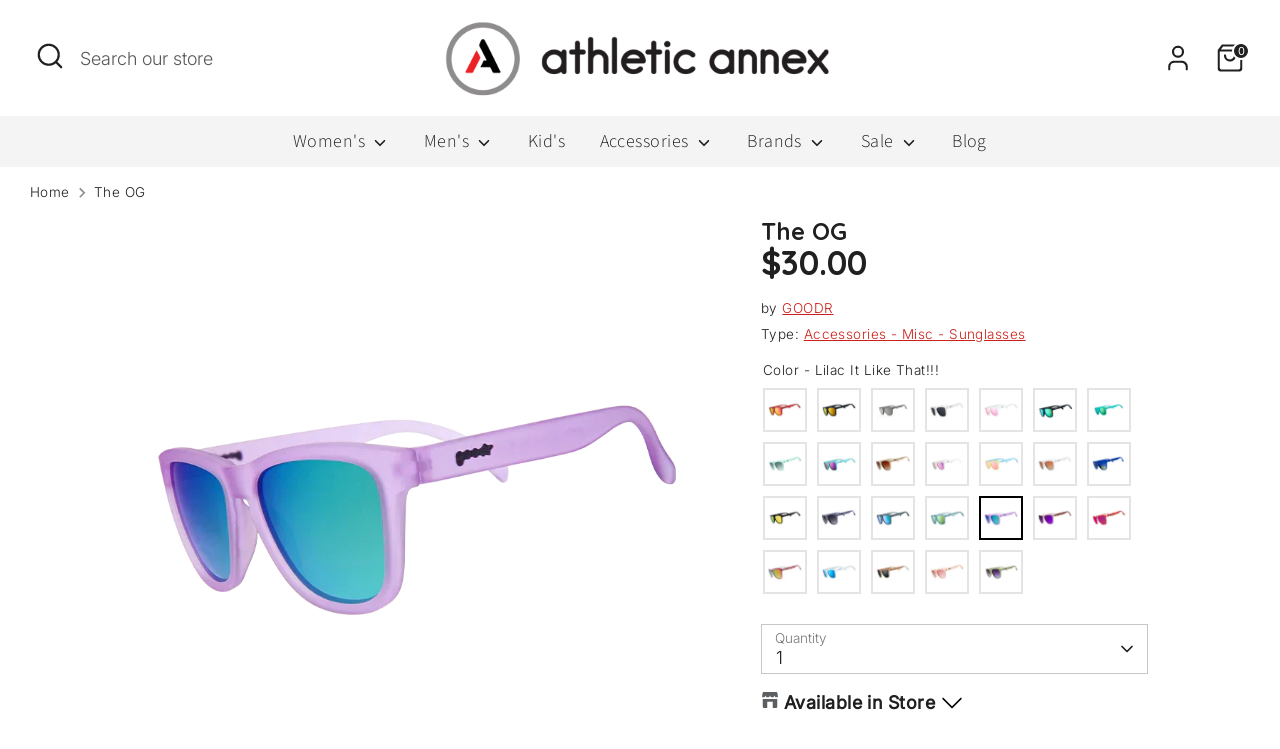

--- FILE ---
content_type: text/html; charset=utf-8
request_url: https://athleticannex.com/products/the-og-lilac-it-like-that
body_size: 48730
content:
<!doctype html>
<html class="no-js supports-no-cookies" lang="en">
<head>
  <!-- Google Tag Manager -->
<script>(function(w,d,s,l,i){w[l]=w[l]||[];w[l].push({'gtm.start':
new Date().getTime(),event:'gtm.js'});var f=d.getElementsByTagName(s)[0],
j=d.createElement(s),dl=l!='dataLayer'?'&l='+l:'';j.async=true;j.src=
'https://www.googletagmanager.com/gtm.js?id='+i+dl;f.parentNode.insertBefore(j,f);
})(window,document,'script','dataLayer','GTM-NQLXRCSS');</script>
<!-- End Google Tag Manager -->


  <meta name="google-site-verification" content="-8JFIpKtlUNlhBVHfaJG8Q-aA9NqwC-57-ETYErmk58" />
  <meta name="google-site-verification" content="9_Jax18Lg6zla3tx4tQV9VqmFaOyWDJmWh0jVODeow0" />
  <!-- Boost 4.0.0 -->
  <meta charset="utf-8" />
<meta name="viewport" content="width=device-width,initial-scale=1.0" />
<meta http-equiv="X-UA-Compatible" content="IE=edge">

<link rel="preconnect" href="https://cdn.shopify.com" crossorigin>
<link rel="preconnect" href="https://fonts.shopify.com" crossorigin>
<link rel="preconnect" href="https://monorail-edge.shopifysvc.com"><link rel="preload" as="font" href="//athleticannex.com/cdn/fonts/inter/inter_n3.6faba940d2e90c9f1c2e0c5c2750b84af59fecc0.woff2" type="font/woff2" crossorigin><link rel="preload" as="font" href="//athleticannex.com/cdn/fonts/source_sans_pro/sourcesanspro_n3.f1c70856e459d6c7cac6b39dc007cd6db2de36a7.woff2" type="font/woff2" crossorigin><link rel="preload" as="font" href="//athleticannex.com/cdn/fonts/quicksand/quicksand_n7.d375fe11182475f82f7bb6306a0a0e4018995610.woff2" type="font/woff2" crossorigin><link rel="preload" as="font" href="//athleticannex.com/cdn/fonts/archivo_narrow/archivonarrow_i7.394cd4c9437ad9084e13f72957e92bfbe366a689.woff2" type="font/woff2" crossorigin><link rel="preload" href="//athleticannex.com/cdn/shop/t/26/assets/vendor.min.js?v=67207134794593361361756771529" as="script">
<link rel="preload" href="//athleticannex.com/cdn/shop/t/26/assets/theme.js?v=126944054817200125121756771529" as="script"><link rel="canonical" href="https://athleticannex.com/products/the-og-lilac-it-like-that" /><link rel="icon" href="//athleticannex.com/cdn/shop/files/Logo_1.png?crop=center&height=48&v=1737514490&width=48" type="image/png"><meta name="description" content="Classic style meets performance with Goodr sunglasses. No slip, no bounce, all fun—perfect for trails or chilling at a cantina.">

  
  <title>
    Goodr The OG | Sunglasses
    
    
    
      &ndash; Athletic Annex
    
  </title>

  <meta property="og:site_name" content="Athletic Annex">
<meta property="og:url" content="https://athleticannex.com/products/the-og-lilac-it-like-that">
<meta property="og:title" content="Goodr The OG | Sunglasses">
<meta property="og:type" content="product">
<meta property="og:description" content="Classic style meets performance with Goodr sunglasses. No slip, no bounce, all fun—perfect for trails or chilling at a cantina."><meta property="og:image" content="http://athleticannex.com/cdn/shop/files/1_LILAC_IT_LIKE_THAT_Side_Transparent_74454221-a9ea-44c6-b791-8a3ad6884e7f_1200x1200.webp?v=1732772331">
  <meta property="og:image:secure_url" content="https://athleticannex.com/cdn/shop/files/1_LILAC_IT_LIKE_THAT_Side_Transparent_74454221-a9ea-44c6-b791-8a3ad6884e7f_1200x1200.webp?v=1732772331">
  <meta property="og:image:width" content="800">
  <meta property="og:image:height" content="800"><meta property="og:price:amount" content="30.00">
  <meta property="og:price:currency" content="USD"><meta name="twitter:site" content="@athleticannex"><meta name="twitter:card" content="summary_large_image">
<meta name="twitter:title" content="Goodr The OG | Sunglasses">
<meta name="twitter:description" content="Classic style meets performance with Goodr sunglasses. No slip, no bounce, all fun—perfect for trails or chilling at a cantina.">

<style>
    @font-face {
  font-family: "Archivo Narrow";
  font-weight: 700;
  font-style: italic;
  font-display: fallback;
  src: url("//athleticannex.com/cdn/fonts/archivo_narrow/archivonarrow_i7.394cd4c9437ad9084e13f72957e92bfbe366a689.woff2") format("woff2"),
       url("//athleticannex.com/cdn/fonts/archivo_narrow/archivonarrow_i7.f7e98758eef2e613f5c757b5780e7f43b6bcf700.woff") format("woff");
}

    @font-face {
  font-family: Quicksand;
  font-weight: 700;
  font-style: normal;
  font-display: fallback;
  src: url("//athleticannex.com/cdn/fonts/quicksand/quicksand_n7.d375fe11182475f82f7bb6306a0a0e4018995610.woff2") format("woff2"),
       url("//athleticannex.com/cdn/fonts/quicksand/quicksand_n7.8ac2ae2fc4b90ef79aaa7aedb927d39f9f9aa3f4.woff") format("woff");
}

    @font-face {
  font-family: Inter;
  font-weight: 300;
  font-style: normal;
  font-display: fallback;
  src: url("//athleticannex.com/cdn/fonts/inter/inter_n3.6faba940d2e90c9f1c2e0c5c2750b84af59fecc0.woff2") format("woff2"),
       url("//athleticannex.com/cdn/fonts/inter/inter_n3.413aa818ec2103383c4ac7c3744c464d04b4db49.woff") format("woff");
}

    @font-face {
  font-family: Inter;
  font-weight: 400;
  font-style: normal;
  font-display: fallback;
  src: url("//athleticannex.com/cdn/fonts/inter/inter_n4.b2a3f24c19b4de56e8871f609e73ca7f6d2e2bb9.woff2") format("woff2"),
       url("//athleticannex.com/cdn/fonts/inter/inter_n4.af8052d517e0c9ffac7b814872cecc27ae1fa132.woff") format("woff");
}

    @font-face {
  font-family: Inter;
  font-weight: 300;
  font-style: italic;
  font-display: fallback;
  src: url("//athleticannex.com/cdn/fonts/inter/inter_i3.6d51b5c1aff0e6286c06ee460a22e95b7c89d160.woff2") format("woff2"),
       url("//athleticannex.com/cdn/fonts/inter/inter_i3.125e6a7560f210d08832797e294849204cda4973.woff") format("woff");
}

    @font-face {
  font-family: Inter;
  font-weight: 400;
  font-style: italic;
  font-display: fallback;
  src: url("//athleticannex.com/cdn/fonts/inter/inter_i4.feae1981dda792ab80d117249d9c7e0f1017e5b3.woff2") format("woff2"),
       url("//athleticannex.com/cdn/fonts/inter/inter_i4.62773b7113d5e5f02c71486623cf828884c85c6e.woff") format("woff");
}

    @font-face {
  font-family: "Source Sans Pro";
  font-weight: 300;
  font-style: normal;
  font-display: fallback;
  src: url("//athleticannex.com/cdn/fonts/source_sans_pro/sourcesanspro_n3.f1c70856e459d6c7cac6b39dc007cd6db2de36a7.woff2") format("woff2"),
       url("//athleticannex.com/cdn/fonts/source_sans_pro/sourcesanspro_n3.16ca38b458155b1bbaf530a39044aff8b1bea589.woff") format("woff");
}

  </style>

  <link href="//athleticannex.com/cdn/shop/t/26/assets/styles.css?v=69123848536392081051765380208" rel="stylesheet" type="text/css" media="all" />
  <link href="//athleticannex.com/cdn/shop/t/26/assets/custom.css?v=173107883896682343661756771529" rel="stylesheet" type="text/css" media="all" />
<script>
    document.documentElement.className = document.documentElement.className.replace('no-js', 'js');
    window.theme = window.theme || {};
    window.slate = window.slate || {};
    theme.moneyFormatWithCodeForProductsPreference = "${{amount}}";
    theme.moneyFormatWithCodeForCartPreference = "${{amount}}";
    theme.moneyFormat = "${{amount}}";
    theme.strings = {
      addToCart: "Add to Cart",
      unavailable: "Unavailable",
      addressError: "Error looking up that address",
      addressNoResults: "No results for that address",
      addressQueryLimit: "You have exceeded the Google API usage limit. Consider upgrading to a \u003ca href=\"https:\/\/developers.google.com\/maps\/premium\/usage-limits\"\u003ePremium Plan\u003c\/a\u003e.",
      authError: "There was a problem authenticating your Google Maps API Key.",
      addingToCart: "Adding",
      addedToCart: "Added",
      productPreorder: "Pre-order",
      addedToCartPopupTitle: "Added:",
      addedToCartPopupItems: "Items",
      addedToCartPopupSubtotal: "Subtotal",
      addedToCartPopupGoToCart: "Checkout",
      cartTermsNotChecked: "You must agree to the terms and conditions before continuing.",
      searchLoading: "Loading",
      searchMoreResults: "See all results",
      searchNoResults: "No results",
      priceFrom: "From",
      quantityTooHigh: "You can only have [[ quantity ]] in your cart",
      onSale: "On Sale",
      soldOut: "Sold Out",
      in_stock: "In stock",
      low_stock: "Low stock",
      only_x_left: "[[ quantity ]] in stock",
      single_unit_available: "1 available",
      x_units_available: "[[ quantity ]] in stock, ready to ship",
      unitPriceSeparator: " \/ ",
      close: "Close",
      cart_shipping_calculator_hide_calculator: "Hide shipping calculator",
      cart_shipping_calculator_title: "Get shipping estimates",
      cart_general_hide_note: "Hide instructions for seller",
      cart_general_show_note: "Add instructions for seller",
      previous: "Previous",
      next: "Next"
    };
    theme.routes = {
      account_login_url: 'https://athleticannex.com/customer_authentication/redirect?locale=en&region_country=US',
      account_register_url: 'https://shopify.com/71893188895/account?locale=en',
      account_addresses_url: '/account/addresses',
      search_url: '/search',
      cart_url: '/cart',
      cart_add_url: '/cart/add',
      cart_change_url: '/cart/change',
      product_recommendations_url: '/recommendations/products'
    };
    theme.settings = {
      dynamicQtyOpts: false,
      saleLabelEnabled: true,
      soldLabelEnabled: true
    };
  </script><script>window.performance && window.performance.mark && window.performance.mark('shopify.content_for_header.start');</script><meta name="facebook-domain-verification" content="d5dilzi9gnah2x3jewgy0yeahcwkes">
<meta name="google-site-verification" content="9_Jax18Lg6zla3tx4tQV9VqmFaOyWDJmWh0jVODeow0">
<meta id="shopify-digital-wallet" name="shopify-digital-wallet" content="/71893188895/digital_wallets/dialog">
<meta name="shopify-checkout-api-token" content="4c5a3a2d8b5cc84f28643cb53d610563">
<meta id="in-context-paypal-metadata" data-shop-id="71893188895" data-venmo-supported="false" data-environment="production" data-locale="en_US" data-paypal-v4="true" data-currency="USD">
<link rel="alternate" type="application/json+oembed" href="https://athleticannex.com/products/the-og-lilac-it-like-that.oembed">
<script async="async" src="/checkouts/internal/preloads.js?locale=en-US"></script>
<link rel="preconnect" href="https://shop.app" crossorigin="anonymous">
<script async="async" src="https://shop.app/checkouts/internal/preloads.js?locale=en-US&shop_id=71893188895" crossorigin="anonymous"></script>
<script id="apple-pay-shop-capabilities" type="application/json">{"shopId":71893188895,"countryCode":"US","currencyCode":"USD","merchantCapabilities":["supports3DS"],"merchantId":"gid:\/\/shopify\/Shop\/71893188895","merchantName":"Athletic Annex","requiredBillingContactFields":["postalAddress","email","phone"],"requiredShippingContactFields":["postalAddress","email","phone"],"shippingType":"shipping","supportedNetworks":["visa","masterCard","amex","discover","elo","jcb"],"total":{"type":"pending","label":"Athletic Annex","amount":"1.00"},"shopifyPaymentsEnabled":true,"supportsSubscriptions":true}</script>
<script id="shopify-features" type="application/json">{"accessToken":"4c5a3a2d8b5cc84f28643cb53d610563","betas":["rich-media-storefront-analytics"],"domain":"athleticannex.com","predictiveSearch":true,"shopId":71893188895,"locale":"en"}</script>
<script>var Shopify = Shopify || {};
Shopify.shop = "annexdevstore.myshopify.com";
Shopify.locale = "en";
Shopify.currency = {"active":"USD","rate":"1.0"};
Shopify.country = "US";
Shopify.theme = {"name":"Boost - 10-22-25 - BS","id":178119016735,"schema_name":"Boost","schema_version":"4.0.0","theme_store_id":863,"role":"main"};
Shopify.theme.handle = "null";
Shopify.theme.style = {"id":null,"handle":null};
Shopify.cdnHost = "athleticannex.com/cdn";
Shopify.routes = Shopify.routes || {};
Shopify.routes.root = "/";</script>
<script type="module">!function(o){(o.Shopify=o.Shopify||{}).modules=!0}(window);</script>
<script>!function(o){function n(){var o=[];function n(){o.push(Array.prototype.slice.apply(arguments))}return n.q=o,n}var t=o.Shopify=o.Shopify||{};t.loadFeatures=n(),t.autoloadFeatures=n()}(window);</script>
<script>
  window.ShopifyPay = window.ShopifyPay || {};
  window.ShopifyPay.apiHost = "shop.app\/pay";
  window.ShopifyPay.redirectState = null;
</script>
<script id="shop-js-analytics" type="application/json">{"pageType":"product"}</script>
<script defer="defer" async type="module" src="//athleticannex.com/cdn/shopifycloud/shop-js/modules/v2/client.init-shop-cart-sync_BT-GjEfc.en.esm.js"></script>
<script defer="defer" async type="module" src="//athleticannex.com/cdn/shopifycloud/shop-js/modules/v2/chunk.common_D58fp_Oc.esm.js"></script>
<script defer="defer" async type="module" src="//athleticannex.com/cdn/shopifycloud/shop-js/modules/v2/chunk.modal_xMitdFEc.esm.js"></script>
<script type="module">
  await import("//athleticannex.com/cdn/shopifycloud/shop-js/modules/v2/client.init-shop-cart-sync_BT-GjEfc.en.esm.js");
await import("//athleticannex.com/cdn/shopifycloud/shop-js/modules/v2/chunk.common_D58fp_Oc.esm.js");
await import("//athleticannex.com/cdn/shopifycloud/shop-js/modules/v2/chunk.modal_xMitdFEc.esm.js");

  window.Shopify.SignInWithShop?.initShopCartSync?.({"fedCMEnabled":true,"windoidEnabled":true});

</script>
<script defer="defer" async type="module" src="//athleticannex.com/cdn/shopifycloud/shop-js/modules/v2/client.payment-terms_Ci9AEqFq.en.esm.js"></script>
<script defer="defer" async type="module" src="//athleticannex.com/cdn/shopifycloud/shop-js/modules/v2/chunk.common_D58fp_Oc.esm.js"></script>
<script defer="defer" async type="module" src="//athleticannex.com/cdn/shopifycloud/shop-js/modules/v2/chunk.modal_xMitdFEc.esm.js"></script>
<script type="module">
  await import("//athleticannex.com/cdn/shopifycloud/shop-js/modules/v2/client.payment-terms_Ci9AEqFq.en.esm.js");
await import("//athleticannex.com/cdn/shopifycloud/shop-js/modules/v2/chunk.common_D58fp_Oc.esm.js");
await import("//athleticannex.com/cdn/shopifycloud/shop-js/modules/v2/chunk.modal_xMitdFEc.esm.js");

  
</script>
<script>
  window.Shopify = window.Shopify || {};
  if (!window.Shopify.featureAssets) window.Shopify.featureAssets = {};
  window.Shopify.featureAssets['shop-js'] = {"shop-cart-sync":["modules/v2/client.shop-cart-sync_DZOKe7Ll.en.esm.js","modules/v2/chunk.common_D58fp_Oc.esm.js","modules/v2/chunk.modal_xMitdFEc.esm.js"],"init-fed-cm":["modules/v2/client.init-fed-cm_B6oLuCjv.en.esm.js","modules/v2/chunk.common_D58fp_Oc.esm.js","modules/v2/chunk.modal_xMitdFEc.esm.js"],"shop-cash-offers":["modules/v2/client.shop-cash-offers_D2sdYoxE.en.esm.js","modules/v2/chunk.common_D58fp_Oc.esm.js","modules/v2/chunk.modal_xMitdFEc.esm.js"],"shop-login-button":["modules/v2/client.shop-login-button_QeVjl5Y3.en.esm.js","modules/v2/chunk.common_D58fp_Oc.esm.js","modules/v2/chunk.modal_xMitdFEc.esm.js"],"pay-button":["modules/v2/client.pay-button_DXTOsIq6.en.esm.js","modules/v2/chunk.common_D58fp_Oc.esm.js","modules/v2/chunk.modal_xMitdFEc.esm.js"],"shop-button":["modules/v2/client.shop-button_DQZHx9pm.en.esm.js","modules/v2/chunk.common_D58fp_Oc.esm.js","modules/v2/chunk.modal_xMitdFEc.esm.js"],"avatar":["modules/v2/client.avatar_BTnouDA3.en.esm.js"],"init-windoid":["modules/v2/client.init-windoid_CR1B-cfM.en.esm.js","modules/v2/chunk.common_D58fp_Oc.esm.js","modules/v2/chunk.modal_xMitdFEc.esm.js"],"init-shop-for-new-customer-accounts":["modules/v2/client.init-shop-for-new-customer-accounts_C_vY_xzh.en.esm.js","modules/v2/client.shop-login-button_QeVjl5Y3.en.esm.js","modules/v2/chunk.common_D58fp_Oc.esm.js","modules/v2/chunk.modal_xMitdFEc.esm.js"],"init-shop-email-lookup-coordinator":["modules/v2/client.init-shop-email-lookup-coordinator_BI7n9ZSv.en.esm.js","modules/v2/chunk.common_D58fp_Oc.esm.js","modules/v2/chunk.modal_xMitdFEc.esm.js"],"init-shop-cart-sync":["modules/v2/client.init-shop-cart-sync_BT-GjEfc.en.esm.js","modules/v2/chunk.common_D58fp_Oc.esm.js","modules/v2/chunk.modal_xMitdFEc.esm.js"],"shop-toast-manager":["modules/v2/client.shop-toast-manager_DiYdP3xc.en.esm.js","modules/v2/chunk.common_D58fp_Oc.esm.js","modules/v2/chunk.modal_xMitdFEc.esm.js"],"init-customer-accounts":["modules/v2/client.init-customer-accounts_D9ZNqS-Q.en.esm.js","modules/v2/client.shop-login-button_QeVjl5Y3.en.esm.js","modules/v2/chunk.common_D58fp_Oc.esm.js","modules/v2/chunk.modal_xMitdFEc.esm.js"],"init-customer-accounts-sign-up":["modules/v2/client.init-customer-accounts-sign-up_iGw4briv.en.esm.js","modules/v2/client.shop-login-button_QeVjl5Y3.en.esm.js","modules/v2/chunk.common_D58fp_Oc.esm.js","modules/v2/chunk.modal_xMitdFEc.esm.js"],"shop-follow-button":["modules/v2/client.shop-follow-button_CqMgW2wH.en.esm.js","modules/v2/chunk.common_D58fp_Oc.esm.js","modules/v2/chunk.modal_xMitdFEc.esm.js"],"checkout-modal":["modules/v2/client.checkout-modal_xHeaAweL.en.esm.js","modules/v2/chunk.common_D58fp_Oc.esm.js","modules/v2/chunk.modal_xMitdFEc.esm.js"],"shop-login":["modules/v2/client.shop-login_D91U-Q7h.en.esm.js","modules/v2/chunk.common_D58fp_Oc.esm.js","modules/v2/chunk.modal_xMitdFEc.esm.js"],"lead-capture":["modules/v2/client.lead-capture_BJmE1dJe.en.esm.js","modules/v2/chunk.common_D58fp_Oc.esm.js","modules/v2/chunk.modal_xMitdFEc.esm.js"],"payment-terms":["modules/v2/client.payment-terms_Ci9AEqFq.en.esm.js","modules/v2/chunk.common_D58fp_Oc.esm.js","modules/v2/chunk.modal_xMitdFEc.esm.js"]};
</script>
<script id="__st">var __st={"a":71893188895,"offset":-18000,"reqid":"109e1a41-35d5-4733-8f88-97902dcf0fbf-1769240282","pageurl":"athleticannex.com\/products\/the-og-lilac-it-like-that","u":"0b47bb1cf454","p":"product","rtyp":"product","rid":9000639267103};</script>
<script>window.ShopifyPaypalV4VisibilityTracking = true;</script>
<script id="captcha-bootstrap">!function(){'use strict';const t='contact',e='account',n='new_comment',o=[[t,t],['blogs',n],['comments',n],[t,'customer']],c=[[e,'customer_login'],[e,'guest_login'],[e,'recover_customer_password'],[e,'create_customer']],r=t=>t.map((([t,e])=>`form[action*='/${t}']:not([data-nocaptcha='true']) input[name='form_type'][value='${e}']`)).join(','),a=t=>()=>t?[...document.querySelectorAll(t)].map((t=>t.form)):[];function s(){const t=[...o],e=r(t);return a(e)}const i='password',u='form_key',d=['recaptcha-v3-token','g-recaptcha-response','h-captcha-response',i],f=()=>{try{return window.sessionStorage}catch{return}},m='__shopify_v',_=t=>t.elements[u];function p(t,e,n=!1){try{const o=window.sessionStorage,c=JSON.parse(o.getItem(e)),{data:r}=function(t){const{data:e,action:n}=t;return t[m]||n?{data:e,action:n}:{data:t,action:n}}(c);for(const[e,n]of Object.entries(r))t.elements[e]&&(t.elements[e].value=n);n&&o.removeItem(e)}catch(o){console.error('form repopulation failed',{error:o})}}const l='form_type',E='cptcha';function T(t){t.dataset[E]=!0}const w=window,h=w.document,L='Shopify',v='ce_forms',y='captcha';let A=!1;((t,e)=>{const n=(g='f06e6c50-85a8-45c8-87d0-21a2b65856fe',I='https://cdn.shopify.com/shopifycloud/storefront-forms-hcaptcha/ce_storefront_forms_captcha_hcaptcha.v1.5.2.iife.js',D={infoText:'Protected by hCaptcha',privacyText:'Privacy',termsText:'Terms'},(t,e,n)=>{const o=w[L][v],c=o.bindForm;if(c)return c(t,g,e,D).then(n);var r;o.q.push([[t,g,e,D],n]),r=I,A||(h.body.append(Object.assign(h.createElement('script'),{id:'captcha-provider',async:!0,src:r})),A=!0)});var g,I,D;w[L]=w[L]||{},w[L][v]=w[L][v]||{},w[L][v].q=[],w[L][y]=w[L][y]||{},w[L][y].protect=function(t,e){n(t,void 0,e),T(t)},Object.freeze(w[L][y]),function(t,e,n,w,h,L){const[v,y,A,g]=function(t,e,n){const i=e?o:[],u=t?c:[],d=[...i,...u],f=r(d),m=r(i),_=r(d.filter((([t,e])=>n.includes(e))));return[a(f),a(m),a(_),s()]}(w,h,L),I=t=>{const e=t.target;return e instanceof HTMLFormElement?e:e&&e.form},D=t=>v().includes(t);t.addEventListener('submit',(t=>{const e=I(t);if(!e)return;const n=D(e)&&!e.dataset.hcaptchaBound&&!e.dataset.recaptchaBound,o=_(e),c=g().includes(e)&&(!o||!o.value);(n||c)&&t.preventDefault(),c&&!n&&(function(t){try{if(!f())return;!function(t){const e=f();if(!e)return;const n=_(t);if(!n)return;const o=n.value;o&&e.removeItem(o)}(t);const e=Array.from(Array(32),(()=>Math.random().toString(36)[2])).join('');!function(t,e){_(t)||t.append(Object.assign(document.createElement('input'),{type:'hidden',name:u})),t.elements[u].value=e}(t,e),function(t,e){const n=f();if(!n)return;const o=[...t.querySelectorAll(`input[type='${i}']`)].map((({name:t})=>t)),c=[...d,...o],r={};for(const[a,s]of new FormData(t).entries())c.includes(a)||(r[a]=s);n.setItem(e,JSON.stringify({[m]:1,action:t.action,data:r}))}(t,e)}catch(e){console.error('failed to persist form',e)}}(e),e.submit())}));const S=(t,e)=>{t&&!t.dataset[E]&&(n(t,e.some((e=>e===t))),T(t))};for(const o of['focusin','change'])t.addEventListener(o,(t=>{const e=I(t);D(e)&&S(e,y())}));const B=e.get('form_key'),M=e.get(l),P=B&&M;t.addEventListener('DOMContentLoaded',(()=>{const t=y();if(P)for(const e of t)e.elements[l].value===M&&p(e,B);[...new Set([...A(),...v().filter((t=>'true'===t.dataset.shopifyCaptcha))])].forEach((e=>S(e,t)))}))}(h,new URLSearchParams(w.location.search),n,t,e,['guest_login'])})(!0,!0)}();</script>
<script integrity="sha256-4kQ18oKyAcykRKYeNunJcIwy7WH5gtpwJnB7kiuLZ1E=" data-source-attribution="shopify.loadfeatures" defer="defer" src="//athleticannex.com/cdn/shopifycloud/storefront/assets/storefront/load_feature-a0a9edcb.js" crossorigin="anonymous"></script>
<script crossorigin="anonymous" defer="defer" src="//athleticannex.com/cdn/shopifycloud/storefront/assets/shopify_pay/storefront-65b4c6d7.js?v=20250812"></script>
<script data-source-attribution="shopify.dynamic_checkout.dynamic.init">var Shopify=Shopify||{};Shopify.PaymentButton=Shopify.PaymentButton||{isStorefrontPortableWallets:!0,init:function(){window.Shopify.PaymentButton.init=function(){};var t=document.createElement("script");t.src="https://athleticannex.com/cdn/shopifycloud/portable-wallets/latest/portable-wallets.en.js",t.type="module",document.head.appendChild(t)}};
</script>
<script data-source-attribution="shopify.dynamic_checkout.buyer_consent">
  function portableWalletsHideBuyerConsent(e){var t=document.getElementById("shopify-buyer-consent"),n=document.getElementById("shopify-subscription-policy-button");t&&n&&(t.classList.add("hidden"),t.setAttribute("aria-hidden","true"),n.removeEventListener("click",e))}function portableWalletsShowBuyerConsent(e){var t=document.getElementById("shopify-buyer-consent"),n=document.getElementById("shopify-subscription-policy-button");t&&n&&(t.classList.remove("hidden"),t.removeAttribute("aria-hidden"),n.addEventListener("click",e))}window.Shopify?.PaymentButton&&(window.Shopify.PaymentButton.hideBuyerConsent=portableWalletsHideBuyerConsent,window.Shopify.PaymentButton.showBuyerConsent=portableWalletsShowBuyerConsent);
</script>
<script data-source-attribution="shopify.dynamic_checkout.cart.bootstrap">document.addEventListener("DOMContentLoaded",(function(){function t(){return document.querySelector("shopify-accelerated-checkout-cart, shopify-accelerated-checkout")}if(t())Shopify.PaymentButton.init();else{new MutationObserver((function(e,n){t()&&(Shopify.PaymentButton.init(),n.disconnect())})).observe(document.body,{childList:!0,subtree:!0})}}));
</script>
<link id="shopify-accelerated-checkout-styles" rel="stylesheet" media="screen" href="https://athleticannex.com/cdn/shopifycloud/portable-wallets/latest/accelerated-checkout-backwards-compat.css" crossorigin="anonymous">
<style id="shopify-accelerated-checkout-cart">
        #shopify-buyer-consent {
  margin-top: 1em;
  display: inline-block;
  width: 100%;
}

#shopify-buyer-consent.hidden {
  display: none;
}

#shopify-subscription-policy-button {
  background: none;
  border: none;
  padding: 0;
  text-decoration: underline;
  font-size: inherit;
  cursor: pointer;
}

#shopify-subscription-policy-button::before {
  box-shadow: none;
}

      </style>
<script id="sections-script" data-sections="product-recommendations" defer="defer" src="//athleticannex.com/cdn/shop/t/26/compiled_assets/scripts.js?v=53753"></script>
<script>window.performance && window.performance.mark && window.performance.mark('shopify.content_for_header.end');</script>
  <script type="text/javascript">
    {pageloadSnippet}
    // Always identify with email
    // So the cookie gets associated with this email
    blueshift.identify({
      email:'',
    region: ''
  });
  // View product
  
    var variant_ids = '47956866597151';
    var parent_sku_id = '9000639267103';
    variant_ids = variant_ids.split(",");
    var product_ids = [];
    if (variant_ids.length > 0) {
      product_ids = product_ids.concat(variant_ids);
    } else {
      product_ids.push(parent_sku_id);
  }
    blueshift.track("view", {product_id: product_ids, parent_sku: parent_sku_id });
  
    // Cart intercepts - Add/Remove/Update
    
    var item_ids = '';
    var item_titles = '';
    var item_parent_skus = '';
    var cart_id = '';
    var parent_sku = null;
    
    	parent_sku = '9000639267103';
    
    item_ids = item_ids.split(",");
    item_titles = item_titles.split(",");
    item_parent_skus = item_parent_skus.split(",");
    (function(send) {
      XMLHttpRequest.prototype.send = function (body) {
        if (body != null && body.startsWith("form_type=product")) {
          var product_id = null;
          var quantity = 1;
          var parent_tokens = body.split('&');
          parent_tokens.forEach(function (parent_token) {
            tokens = parent_token.split('=');
            if (tokens.length > 1 && tokens[0] == 'id') {
              product_id = tokens[1];
            }
          });
          var payload = { product_id: product_id, quantity: quantity };
          if (cart_id != null) {
            payload.cart_id = cart_id;
          }
          if (parent_sku != null) {
            payload.parent_sku = parent_sku;
          }
          blueshift.track('add_to_cart', payload);
        }
        if (body != null && body.startsWith("quantity=")) {
          var line = 1;
          var quantity = 0;
          var parent_tokens = body.split('&');
          parent_tokens.forEach(function (parent_token) {
            tokens = parent_token.split('=');
            if (tokens.length > 1 && tokens[0] == 'quantity') {
              quantity = Number(tokens[1]);
            }
            if (tokens.length > 1 && tokens[0] == 'line') {
              line = Number(tokens[1]);
            }
          });
          if (quantity == 0) {
            var payload = { product_id: item_ids[line - 1], parent_sku: item_parent_skus[line - 1], cart_id: cart_id, quantity: quantity };
            blueshift.track('remove_from_cart', payload);
            item_ids.splice(line - 1, 1);
            item_titles.splice(line - 1, 1);
            item_parent_skus.splice(line - 1, 1);
          } else {
            // Provision for update cart
          }
        }
        send.call(this, body);
      };
  })(XMLHttpRequest.prototype.send);
  
    document.addEventListener('DOMContentLoaded', (event) => {
    // Login submit listener
    var login_form = document.getElementById("customer_login");
    if (login_form != null) {
      login_form.addEventListener("submit", function (event) {
        for (i = 0; i < login_form.elements.length; i++) {
          var elem = login_form.elements[i];
          if (elem.type == 'email') {
            blueshift.track('login', { email: elem.value });
            break;
          }
        }
      }, true);
  }
  // Logout listener
  var logout_link = document.getElementById("customer_logout_link");
    if (logout_link != null) {
      logout_link.addEventListener("click", function (event) {
        blueshift.track('logout', {});
      }, true);
  }
});
</script>
<!-- Google tag (gtag.js) -->
<script async src="https://www.googletagmanager.com/gtag/js?id=AW-16468950314"></script>
<script>
  window.dataLayer = window.dataLayer || [];
  function gtag(){dataLayer.push(arguments);}
  gtag('js', new Date());

  gtag('config', 'AW-16468950314');
</script>

  <!-- Begin TVSquared Page Visits Tracking Code -->
<script type="text/javascript">
    var _tvq = window._tvq = window._tvq || [];
    (function() {
      var u = (("https:" == document.location.protocol) ?
          "https://collector-43048.us.tvsquared.com/"
          :
          "http://collector-43048.us.tvsquared.com/");
      _tvq.push(['setSiteId', "TV-5463905418-1"]);
      _tvq.push(['setTrackerUrl', u + 'tv2track.php']);
      _tvq.push([function() {
          this.deleteCustomVariable(5, 'page')
      }]);
      _tvq.push(['trackPageView']);
      var d = document,
          g = d.createElement('script'),
          s = d.getElementsByTagName('script')[0];
      g.type = 'text/javascript';
      g.defer = true;
      g.async = true;
      g.src = u + 'tv2track.js';
      s.parentNode.insertBefore(g, s);
    })();
</script>
<!-- End TVSquared Tracking Code -->

  



 



<!-- BEGIN app block: shopify://apps/schema-plus-for-seo/blocks/schemaplus_app_embed/0199c405-aef8-7230-87a6-aacc5fab62ed --><script src="https://cdn.shopify.com/extensions/019bdb8e-e5a7-79b7-83c6-b46920ee1f83/schemaplus-schemafiles-67/assets/loader.min.js" async></script><!-- BEGIN app snippet: products --><script type="application/ld+json" class="schemaplus-schema">[ { "@context": "http://schema.org", "@type": "WebPage" } ]</script><!-- BEGIN app snippet: localBusiness --> <!-- END app snippet --><!-- BEGIN app snippet: faq --><!-- END app snippet --><!-- END app snippet --><script type="text/template" id="schemaplus-reviews-template"><!-- BEGIN app snippet: reviews --><script id="schemaplus-reviews-handler" > function handleReviews(){ let es = document.getElementsByClassName('schemaplus-schema'); es = Array.from(es).filter(el => el.getAttribute('data-type') === 'review');  for (let i = 0; i < es.length; i++) { let e = es[i],d = e.innerHTML;  if (d.includes("Trustpilot Review")) { e.remove(); continue; }  let nc = d.replace(new RegExp('schemaplus-review-schema-id', 'g'), 'https://athleticannex.com/products/the-og-lilac-it-like-that#product_sp_schemaplus'); nc = nc.replace(/("@id"\s*:\s*"https:\/\/)[^\/"]+/g, `$1athleticannex.com`); e.innerHTML = nc; }  }  handleReviews(); </script><!-- END app snippet --></script> <script src="https://cdn.shopify.com/extensions/019bdb8e-e5a7-79b7-83c6-b46920ee1f83/schemaplus-schemafiles-67/assets/insertReviewsHandler.min.js" async></script><!-- BEGIN app snippet: breadcrumbs --><!-- END app snippet --><!-- END app block --><!-- BEGIN app block: shopify://apps/hulk-form-builder/blocks/app-embed/b6b8dd14-356b-4725-a4ed-77232212b3c3 --><!-- BEGIN app snippet: hulkapps-formbuilder-theme-ext --><script type="text/javascript">
  
  if (typeof window.formbuilder_customer != "object") {
        window.formbuilder_customer = {}
  }

  window.hulkFormBuilder = {
    form_data: {"form_4Kaa36MZ_21991ocmGCUCA":{"uuid":"4Kaa36MZ_21991ocmGCUCA","form_name":"School Gear-Up","form_data":{"div_back_gradient_1":"#fff","div_back_gradient_2":"#fff","back_color":"#fff","form_title":"\u003ch3\u003eContact Us\u003c\/h3\u003e","form_submit":"Submit","after_submit":"hideAndmessage","after_submit_msg":"","captcha_enable":"no","label_style":"blockLabels","input_border_radius":"2","back_type":"transparent","input_back_color":"#fff","input_back_color_hover":"#fff","back_shadow":"none","label_font_clr":"#333333","input_font_clr":"#333333","button_align":"fullBtn","button_clr":"#fff","button_back_clr":"#333333","button_border_radius":"2","form_width":"600px","form_border_size":"2","form_border_clr":"#c7c7c7","form_border_radius":"1","label_font_size":"14","input_font_size":"12","button_font_size":"16","form_padding":"35","input_border_color":"#ccc","input_border_color_hover":"#ccc","btn_border_clr":"#333333","btn_border_size":"1","form_name":"School Gear-Up","":"","form_emails":"","admin_email_subject":"New form submission received.","admin_email_message":"Hi [first-name of store owner],\u003cbr\u003eSomeone just submitted a response to your form.\u003cbr\u003ePlease find the details below:","form_access_message":"\u003cp\u003ePlease login to access the form\u003cbr\u003eDo not have an account? Create account\u003c\/p\u003e","form_banner_alignment":"center","form_banner":"https:\/\/form-builder-by-hulkapps.s3.amazonaws.com\/uploads\/annexdevstore.myshopify.com\/backend_image\/logo_1.png","banner_img_height":"250","formElements":[{"type":"text","position":0,"label":"First Name","customClass":"","halfwidth":"yes","Conditions":{},"required":"yes","page_number":1},{"type":"text","position":1,"label":"Last Name","halfwidth":"yes","Conditions":{},"required":"yes","page_number":1},{"type":"email","position":2,"label":"Email","required":"yes","email_confirm":"yes","Conditions":{},"confirm_value":"yes","page_number":1},{"Conditions":{},"type":"text","position":3,"label":"School Name","required":"yes","page_number":1},{"type":"textarea","position":4,"label":"Message","required":"yes","Conditions":{},"page_number":1}]},"is_spam_form":false,"shop_uuid":"yRIqFnHCLJDIMZ97zk7xGg","shop_timezone":"America\/New_York","shop_id":137225,"shop_is_after_submit_enabled":false,"shop_shopify_plan":"professional","shop_shopify_domain":"annexdevstore.myshopify.com","shop_remove_watermark":false,"shop_created_at":"2025-05-20T11:59:19.787-05:00"},"form_w5gHLhJVMzDkPlL2SiksCg":{"uuid":"w5gHLhJVMzDkPlL2SiksCg","form_name":"Glizzy Gallop 2025","form_data":{"div_back_gradient_1":"#fff","div_back_gradient_2":"#fff","back_color":"#fff","form_title":"\u003ch2 style=\"text-align: center;\"\u003eSign up here\u003c\/h2\u003e\n","form_submit":"Submit","after_submit":"hideAndmessage","after_submit_msg":"\u003cp\u003eThanks for signing up! We\u0026#39;ll see you on the 16th!\u003c\/p\u003e\n","captcha_enable":"no","label_style":"blockLabels","input_border_radius":"2","back_type":"transparent","input_back_color":"#fff","input_back_color_hover":"#fff","back_shadow":"none","label_font_clr":"#333333","input_font_clr":"#333333","button_align":"fullBtn","button_clr":"#fff","button_back_clr":"#333333","button_border_radius":"2","form_width":"600px","form_border_size":"2","form_border_clr":"#c7c7c7","form_border_radius":"1","label_font_size":"14","input_font_size":"12","button_font_size":"16","form_padding":"35","input_border_color":"#ccc","input_border_color_hover":"#ccc","btn_border_clr":"#333333","btn_border_size":"1","form_name":"Glizzy Gallop 2025","":"","form_emails":"","admin_email_subject":"New form submission received.","admin_email_message":"Hi [first-name of store owner],\u003cbr\u003eSomeone just submitted a response to your form.\u003cbr\u003ePlease find the details below:","form_access_message":"\u003cp\u003ePlease login to access the form\u003cbr\u003eDo not have an account? Create account\u003c\/p\u003e","notification_email_send":false,"pass_referrer_url_on_email":false,"capture_form_submission_counts":"no","custom_count_number":"","form_banner":"https:\/\/form-builder-by-hulkapps.s3.amazonaws.com\/uploads\/annexdevstore.myshopify.com\/backend_image\/glizzy-gallop-2.png","form_timer_sec":"5","form_banner_alignment":"center","banner_img_height":"300","banner_img_width":"500","formElements":[{"type":"text","position":0,"label":"First Name","customClass":"","halfwidth":"yes","Conditions":{},"required":"yes","page_number":1},{"type":"text","position":1,"label":"Last Name","halfwidth":"yes","Conditions":{},"required":"yes","page_number":1},{"type":"email","position":2,"label":"Email","required":"yes","email_confirm":"yes","Conditions":{},"page_number":1},{"Conditions":{},"type":"lineBreak","position":3,"label":"Label (5)","page_number":1},{"Conditions":{},"type":"select","position":4,"label":"T-Shirt Size^","values":"Small (men′s cut)\nMedium (men′s cut)\nLarge (men′s cut)\nXL (men′s cut)\nXXL (men′s cut)","elementCost":{},"required":"yes","page_number":1},{"Conditions":{},"type":"label","position":5,"label":"^Shirts only guaranteed for the first 100 registrants.","halfwidth":"no","page_number":1}]},"is_spam_form":false,"shop_uuid":"yRIqFnHCLJDIMZ97zk7xGg","shop_timezone":"America\/New_York","shop_id":137225,"shop_is_after_submit_enabled":false,"shop_shopify_plan":"professional","shop_shopify_domain":"annexdevstore.myshopify.com","shop_remove_watermark":false,"shop_created_at":"2025-05-20T11:59:19.787-05:00"},"form_x2dDym6aTSiVBsWs44zMUg":{"uuid":"x2dDym6aTSiVBsWs44zMUg","form_name":"Midweek Styles","form_data":{"div_back_gradient_1":"#fff","div_back_gradient_2":"#fff","back_color":"#fff","form_title":"\u003ch3 style=\"text-align: center;\"\u003eMidweek Miles\u003c\/h3\u003e\n\n\u003ch3 style=\"text-align: center;\"\u003eturns\u0026nbsp;Midweek Styles!\u003c\/h3\u003e\n","form_submit":"Submit","after_submit":"hideAndmessage","after_submit_msg":"","captcha_enable":"no","label_style":"blockLabels","input_border_radius":"2","back_type":"transparent","input_back_color":"#fff","input_back_color_hover":"#fff","back_shadow":"none","label_font_clr":"#333333","input_font_clr":"#333333","button_align":"fullBtn","button_clr":"#fff","button_back_clr":"#333333","button_border_radius":"2","form_width":"600px","form_border_size":"2","form_border_clr":"#c7c7c7","form_border_radius":"1","label_font_size":"14","input_font_size":"12","button_font_size":"16","form_padding":"35","input_border_color":"#ccc","input_border_color_hover":"#ccc","btn_border_clr":"#333333","btn_border_size":"1","form_name":"Midweek Styles","":"","form_emails":"","admin_email_subject":"New form submission received.","admin_email_message":"Hi [first-name of store owner],\u003cbr\u003eSomeone just submitted a response to your form.\u003cbr\u003ePlease find the details below:","form_access_message":"\u003cp\u003ePlease login to access the form\u003cbr\u003eDo not have an account? Create account\u003c\/p\u003e","form_banner":"https:\/\/form-builder-by-hulkapps.s3.amazonaws.com\/uploads\/annexdevstore.myshopify.com\/backend_image\/Jean_Jog.png","form_description":"\u003cp style=\"text-align: center;\"\u003eBe one of the first 50 people to sign up and join us on July 22 at Nora for Midweek Styles with Altra.\u0026nbsp; Customized Jean Jackets from Altra!\u0026nbsp; Please only sign up if you CAN attend.\u0026nbsp; MUST\u0026nbsp;be present to get the jacket and jacket CAN NOT be held if you cannot attend.\u003c\/p\u003e\n","form_banner_alignment":"center","banner_img_height":"250","banner_img_width":"400","formElements":[{"type":"text","position":0,"label":"First Name","customClass":"","halfwidth":"yes","Conditions":{},"page_number":1},{"type":"text","position":1,"label":"Last Name","halfwidth":"yes","Conditions":{},"page_number":1},{"type":"email","position":2,"label":"Email","required":"yes","email_confirm":"yes","Conditions":{},"page_number":1},{"type":"select","position":3,"label":"Unisex Jean Jacket Size","values":"Small\nMedium\nLarge\nX-Large\n2XL\n3XL","Conditions":{},"elementCost":{},"page_number":1}]},"is_spam_form":false,"shop_uuid":"yRIqFnHCLJDIMZ97zk7xGg","shop_timezone":"America\/New_York","shop_id":137225,"shop_is_after_submit_enabled":false,"shop_shopify_plan":"professional","shop_shopify_domain":"annexdevstore.myshopify.com","shop_remove_watermark":false,"shop_created_at":"2025-05-20T11:59:19.787-05:00"}},
    shop_data: {"shop_yRIqFnHCLJDIMZ97zk7xGg":{"shop_uuid":"yRIqFnHCLJDIMZ97zk7xGg","shop_timezone":"America\/New_York","shop_id":137225,"shop_is_after_submit_enabled":false,"shop_shopify_plan":"Shopify","shop_shopify_domain":"annexdevstore.myshopify.com","shop_created_at":"2025-05-20T11:59:19.787-05:00","is_skip_metafield":false,"shop_deleted":false,"shop_disabled":false}},
    settings_data: {"shop_settings":{"shop_customise_msgs":[],"default_customise_msgs":{"is_required":"is required","thank_you":"Thank you! The form was submitted successfully.","processing":"Processing...","valid_data":"Please provide valid data","valid_email":"Provide valid email format","valid_tags":"HTML Tags are not allowed","valid_phone":"Provide valid phone number","valid_captcha":"Please provide valid captcha response","valid_url":"Provide valid URL","only_number_alloud":"Provide valid number in","number_less":"must be less than","number_more":"must be more than","image_must_less":"Image must be less than 20MB","image_number":"Images allowed","image_extension":"Invalid extension! Please provide image file","error_image_upload":"Error in image upload. Please try again.","error_file_upload":"Error in file upload. Please try again.","your_response":"Your response","error_form_submit":"Error occur.Please try again after sometime.","email_submitted":"Form with this email is already submitted","invalid_email_by_zerobounce":"The email address you entered appears to be invalid. Please check it and try again.","download_file":"Download file","card_details_invalid":"Your card details are invalid","card_details":"Card details","please_enter_card_details":"Please enter card details","card_number":"Card number","exp_mm":"Exp MM","exp_yy":"Exp YY","crd_cvc":"CVV","payment_value":"Payment amount","please_enter_payment_amount":"Please enter payment amount","address1":"Address line 1","address2":"Address line 2","city":"City","province":"Province","zipcode":"Zip code","country":"Country","blocked_domain":"This form does not accept addresses from","file_must_less":"File must be less than 20MB","file_extension":"Invalid extension! Please provide file","only_file_number_alloud":"files allowed","previous":"Previous","next":"Next","must_have_a_input":"Please enter at least one field.","please_enter_required_data":"Please enter required data","atleast_one_special_char":"Include at least one special character","atleast_one_lowercase_char":"Include at least one lowercase character","atleast_one_uppercase_char":"Include at least one uppercase character","atleast_one_number":"Include at least one number","must_have_8_chars":"Must have 8 characters long","be_between_8_and_12_chars":"Be between 8 and 12 characters long","please_select":"Please Select","phone_submitted":"Form with this phone number is already submitted","user_res_parse_error":"Error while submitting the form","valid_same_values":"values must be same","product_choice_clear_selection":"Clear Selection","picture_choice_clear_selection":"Clear Selection","remove_all_for_file_image_upload":"Remove All","invalid_file_type_for_image_upload":"You can't upload files of this type.","invalid_file_type_for_signature_upload":"You can't upload files of this type.","max_files_exceeded_for_file_upload":"You can not upload any more files.","max_files_exceeded_for_image_upload":"You can not upload any more files.","file_already_exist":"File already uploaded","max_limit_exceed":"You have added the maximum number of text fields.","cancel_upload_for_file_upload":"Cancel upload","cancel_upload_for_image_upload":"Cancel upload","cancel_upload_for_signature_upload":"Cancel upload"},"shop_blocked_domains":[]}},
    features_data: {"shop_plan_features":{"shop_plan_features":["unlimited-forms","full-design-customization","export-form-submissions","multiple-recipients-for-form-submissions","multiple-admin-notifications","enable-captcha","unlimited-file-uploads","save-submitted-form-data","set-auto-response-message","conditional-logic","form-banner","save-as-draft-facility","include-user-response-in-admin-email","disable-form-submission","file-upload"]}},
    shop: null,
    shop_id: null,
    plan_features: null,
    validateDoubleQuotes: false,
    assets: {
      extraFunctions: "https://cdn.shopify.com/extensions/019bb5ee-ec40-7527-955d-c1b8751eb060/form-builder-by-hulkapps-50/assets/extra-functions.js",
      extraStyles: "https://cdn.shopify.com/extensions/019bb5ee-ec40-7527-955d-c1b8751eb060/form-builder-by-hulkapps-50/assets/extra-styles.css",
      bootstrapStyles: "https://cdn.shopify.com/extensions/019bb5ee-ec40-7527-955d-c1b8751eb060/form-builder-by-hulkapps-50/assets/theme-app-extension-bootstrap.css"
    },
    translations: {
      htmlTagNotAllowed: "HTML Tags are not allowed",
      sqlQueryNotAllowed: "SQL Queries are not allowed",
      doubleQuoteNotAllowed: "Double quotes are not allowed",
      vorwerkHttpWwwNotAllowed: "The words \u0026#39;http\u0026#39; and \u0026#39;www\u0026#39; are not allowed. Please remove them and try again.",
      maxTextFieldsReached: "You have added the maximum number of text fields.",
      avoidNegativeWords: "Avoid negative words: Don\u0026#39;t use negative words in your contact message.",
      customDesignOnly: "This form is for custom designs requests. For general inquiries please contact our team at info@stagheaddesigns.com",
      zerobounceApiErrorMsg: "We couldn\u0026#39;t verify your email due to a technical issue. Please try again later.",
    }

  }

  

  window.FbThemeAppExtSettingsHash = {}
  
</script><!-- END app snippet --><!-- END app block --><!-- BEGIN app block: shopify://apps/klaviyo-email-marketing-sms/blocks/klaviyo-onsite-embed/2632fe16-c075-4321-a88b-50b567f42507 -->












  <script async src="https://static.klaviyo.com/onsite/js/THFtuS/klaviyo.js?company_id=THFtuS"></script>
  <script>!function(){if(!window.klaviyo){window._klOnsite=window._klOnsite||[];try{window.klaviyo=new Proxy({},{get:function(n,i){return"push"===i?function(){var n;(n=window._klOnsite).push.apply(n,arguments)}:function(){for(var n=arguments.length,o=new Array(n),w=0;w<n;w++)o[w]=arguments[w];var t="function"==typeof o[o.length-1]?o.pop():void 0,e=new Promise((function(n){window._klOnsite.push([i].concat(o,[function(i){t&&t(i),n(i)}]))}));return e}}})}catch(n){window.klaviyo=window.klaviyo||[],window.klaviyo.push=function(){var n;(n=window._klOnsite).push.apply(n,arguments)}}}}();</script>

  
    <script id="viewed_product">
      if (item == null) {
        var _learnq = _learnq || [];

        var MetafieldReviews = null
        var MetafieldYotpoRating = null
        var MetafieldYotpoCount = null
        var MetafieldLooxRating = null
        var MetafieldLooxCount = null
        var okendoProduct = null
        var okendoProductReviewCount = null
        var okendoProductReviewAverageValue = null
        try {
          // The following fields are used for Customer Hub recently viewed in order to add reviews.
          // This information is not part of __kla_viewed. Instead, it is part of __kla_viewed_reviewed_items
          MetafieldReviews = {};
          MetafieldYotpoRating = null
          MetafieldYotpoCount = null
          MetafieldLooxRating = null
          MetafieldLooxCount = null

          okendoProduct = null
          // If the okendo metafield is not legacy, it will error, which then requires the new json formatted data
          if (okendoProduct && 'error' in okendoProduct) {
            okendoProduct = null
          }
          okendoProductReviewCount = okendoProduct ? okendoProduct.reviewCount : null
          okendoProductReviewAverageValue = okendoProduct ? okendoProduct.reviewAverageValue : null
        } catch (error) {
          console.error('Error in Klaviyo onsite reviews tracking:', error);
        }

        var item = {
          Name: "The OG",
          ProductID: 9000639267103,
          Categories: ["Accessories","Brands","Garmin \u0026 Goodr","Goodr","Sunglasses","The OG"],
          ImageURL: "https://athleticannex.com/cdn/shop/files/1_LILAC_IT_LIKE_THAT_Side_Transparent_74454221-a9ea-44c6-b791-8a3ad6884e7f_grande.webp?v=1732772331",
          URL: "https://athleticannex.com/products/the-og-lilac-it-like-that",
          Brand: "GOODR",
          Price: "$30.00",
          Value: "30.00",
          CompareAtPrice: "$0.00"
        };
        _learnq.push(['track', 'Viewed Product', item]);
        _learnq.push(['trackViewedItem', {
          Title: item.Name,
          ItemId: item.ProductID,
          Categories: item.Categories,
          ImageUrl: item.ImageURL,
          Url: item.URL,
          Metadata: {
            Brand: item.Brand,
            Price: item.Price,
            Value: item.Value,
            CompareAtPrice: item.CompareAtPrice
          },
          metafields:{
            reviews: MetafieldReviews,
            yotpo:{
              rating: MetafieldYotpoRating,
              count: MetafieldYotpoCount,
            },
            loox:{
              rating: MetafieldLooxRating,
              count: MetafieldLooxCount,
            },
            okendo: {
              rating: okendoProductReviewAverageValue,
              count: okendoProductReviewCount,
            }
          }
        }]);
      }
    </script>
  




  <script>
    window.klaviyoReviewsProductDesignMode = false
  </script>







<!-- END app block --><!-- BEGIN app block: shopify://apps/multi-location-inv/blocks/app-embed/982328e1-99f7-4a7e-8266-6aed71bf0021 -->


  
    <script src="https://cdn.shopify.com/extensions/019be161-3f1a-74f4-8ee1-1259a3f10fbc/inventory-info-theme-exrtensions-181/assets/common.bundle.js"></script>
  

<style>
  .iia-icon svg{height:18px;width:18px}.iia-disabled-button{pointer-events:none}.iia-hidden {display: none;}
</style>
<script>
      window.inventoryInfo = window.inventoryInfo || {};
      window.inventoryInfo.shop = window.inventoryInfo.shop || {};
      window.inventoryInfo.shop.shopifyDomain = 'annexdevstore.myshopify.com';
      window.inventoryInfo.shop.locale = 'en';
      window.inventoryInfo.pageType = 'product';
      
        window.inventoryInfo.settings = {"hideSoldOut":true,"hiddenLocation":{"79098773791":true,"87317545247":true,"105955098911":true},"batchProcessing":{},"clickablePhone":true,"metafield":{},"expandable":true,"hideLocationDetails":false,"uiEnabled":true,"header":"Available in Store"};
        
          window.inventoryInfo.locationSettings = {"details":[{"name":"","displayOrder":"","id":87317545247},{"name":"","displayOrder":"","id":79098773791},{"name":"Indianapolis - Nora Plaza","displayOrder":1,"id":77934690591},{"name":"Fishers - Yard District","displayOrder":2,"id":79098544415},{"name":"Carmel - Clay Terrace","displayOrder":3,"id":87317479711},{"id":105955098911,"name":""}]};
        
      
      
</script>


  
 

 


  <script> 
      window.inventoryInfo = window.inventoryInfo || {};
      window.inventoryInfo.product = window.inventoryInfo.product || {}
      window.inventoryInfo.product.title = "The OG";
      window.inventoryInfo.product.handle = "the-og-lilac-it-like-that";
      window.inventoryInfo.product.id = 9000639267103;
      window.inventoryInfo.product.selectedVairant = 47956866597151;
      window.inventoryInfo.product.defaultVariantOnly = true
      window.inventoryInfo.markets = window.inventoryInfo.markets || {};
      window.inventoryInfo.markets.isoCode = 'US';
      window.inventoryInfo.product.variants = window.inventoryInfo.product.variants || []; 
      
          window.inventoryInfo.product.variants.push({id:47956866597151, 
                                                      title:"Default Title", 
                                                      available:true,
                                                      incoming: false,
                                                      incomingDate: null
                                                     });
      
       
    </script>

    


 
 
    
      <script src="https://cdn.shopify.com/extensions/019be161-3f1a-74f4-8ee1-1259a3f10fbc/inventory-info-theme-exrtensions-181/assets/main.bundle.js"></script>
    

<!-- END app block --><script src="https://cdn.shopify.com/extensions/019bb5ee-ec40-7527-955d-c1b8751eb060/form-builder-by-hulkapps-50/assets/form-builder-script.js" type="text/javascript" defer="defer"></script>
<link href="https://cdn.shopify.com/extensions/019ba401-9250-7408-9afe-2fba3751ff4e/trynow-prod-fd885649/assets/trynow-cta-button.css" rel="stylesheet" type="text/css" media="all">
<link href="https://monorail-edge.shopifysvc.com" rel="dns-prefetch">
<script>(function(){if ("sendBeacon" in navigator && "performance" in window) {try {var session_token_from_headers = performance.getEntriesByType('navigation')[0].serverTiming.find(x => x.name == '_s').description;} catch {var session_token_from_headers = undefined;}var session_cookie_matches = document.cookie.match(/_shopify_s=([^;]*)/);var session_token_from_cookie = session_cookie_matches && session_cookie_matches.length === 2 ? session_cookie_matches[1] : "";var session_token = session_token_from_headers || session_token_from_cookie || "";function handle_abandonment_event(e) {var entries = performance.getEntries().filter(function(entry) {return /monorail-edge.shopifysvc.com/.test(entry.name);});if (!window.abandonment_tracked && entries.length === 0) {window.abandonment_tracked = true;var currentMs = Date.now();var navigation_start = performance.timing.navigationStart;var payload = {shop_id: 71893188895,url: window.location.href,navigation_start,duration: currentMs - navigation_start,session_token,page_type: "product"};window.navigator.sendBeacon("https://monorail-edge.shopifysvc.com/v1/produce", JSON.stringify({schema_id: "online_store_buyer_site_abandonment/1.1",payload: payload,metadata: {event_created_at_ms: currentMs,event_sent_at_ms: currentMs}}));}}window.addEventListener('pagehide', handle_abandonment_event);}}());</script>
<script id="web-pixels-manager-setup">(function e(e,d,r,n,o){if(void 0===o&&(o={}),!Boolean(null===(a=null===(i=window.Shopify)||void 0===i?void 0:i.analytics)||void 0===a?void 0:a.replayQueue)){var i,a;window.Shopify=window.Shopify||{};var t=window.Shopify;t.analytics=t.analytics||{};var s=t.analytics;s.replayQueue=[],s.publish=function(e,d,r){return s.replayQueue.push([e,d,r]),!0};try{self.performance.mark("wpm:start")}catch(e){}var l=function(){var e={modern:/Edge?\/(1{2}[4-9]|1[2-9]\d|[2-9]\d{2}|\d{4,})\.\d+(\.\d+|)|Firefox\/(1{2}[4-9]|1[2-9]\d|[2-9]\d{2}|\d{4,})\.\d+(\.\d+|)|Chrom(ium|e)\/(9{2}|\d{3,})\.\d+(\.\d+|)|(Maci|X1{2}).+ Version\/(15\.\d+|(1[6-9]|[2-9]\d|\d{3,})\.\d+)([,.]\d+|)( \(\w+\)|)( Mobile\/\w+|) Safari\/|Chrome.+OPR\/(9{2}|\d{3,})\.\d+\.\d+|(CPU[ +]OS|iPhone[ +]OS|CPU[ +]iPhone|CPU IPhone OS|CPU iPad OS)[ +]+(15[._]\d+|(1[6-9]|[2-9]\d|\d{3,})[._]\d+)([._]\d+|)|Android:?[ /-](13[3-9]|1[4-9]\d|[2-9]\d{2}|\d{4,})(\.\d+|)(\.\d+|)|Android.+Firefox\/(13[5-9]|1[4-9]\d|[2-9]\d{2}|\d{4,})\.\d+(\.\d+|)|Android.+Chrom(ium|e)\/(13[3-9]|1[4-9]\d|[2-9]\d{2}|\d{4,})\.\d+(\.\d+|)|SamsungBrowser\/([2-9]\d|\d{3,})\.\d+/,legacy:/Edge?\/(1[6-9]|[2-9]\d|\d{3,})\.\d+(\.\d+|)|Firefox\/(5[4-9]|[6-9]\d|\d{3,})\.\d+(\.\d+|)|Chrom(ium|e)\/(5[1-9]|[6-9]\d|\d{3,})\.\d+(\.\d+|)([\d.]+$|.*Safari\/(?![\d.]+ Edge\/[\d.]+$))|(Maci|X1{2}).+ Version\/(10\.\d+|(1[1-9]|[2-9]\d|\d{3,})\.\d+)([,.]\d+|)( \(\w+\)|)( Mobile\/\w+|) Safari\/|Chrome.+OPR\/(3[89]|[4-9]\d|\d{3,})\.\d+\.\d+|(CPU[ +]OS|iPhone[ +]OS|CPU[ +]iPhone|CPU IPhone OS|CPU iPad OS)[ +]+(10[._]\d+|(1[1-9]|[2-9]\d|\d{3,})[._]\d+)([._]\d+|)|Android:?[ /-](13[3-9]|1[4-9]\d|[2-9]\d{2}|\d{4,})(\.\d+|)(\.\d+|)|Mobile Safari.+OPR\/([89]\d|\d{3,})\.\d+\.\d+|Android.+Firefox\/(13[5-9]|1[4-9]\d|[2-9]\d{2}|\d{4,})\.\d+(\.\d+|)|Android.+Chrom(ium|e)\/(13[3-9]|1[4-9]\d|[2-9]\d{2}|\d{4,})\.\d+(\.\d+|)|Android.+(UC? ?Browser|UCWEB|U3)[ /]?(15\.([5-9]|\d{2,})|(1[6-9]|[2-9]\d|\d{3,})\.\d+)\.\d+|SamsungBrowser\/(5\.\d+|([6-9]|\d{2,})\.\d+)|Android.+MQ{2}Browser\/(14(\.(9|\d{2,})|)|(1[5-9]|[2-9]\d|\d{3,})(\.\d+|))(\.\d+|)|K[Aa][Ii]OS\/(3\.\d+|([4-9]|\d{2,})\.\d+)(\.\d+|)/},d=e.modern,r=e.legacy,n=navigator.userAgent;return n.match(d)?"modern":n.match(r)?"legacy":"unknown"}(),u="modern"===l?"modern":"legacy",c=(null!=n?n:{modern:"",legacy:""})[u],f=function(e){return[e.baseUrl,"/wpm","/b",e.hashVersion,"modern"===e.buildTarget?"m":"l",".js"].join("")}({baseUrl:d,hashVersion:r,buildTarget:u}),m=function(e){var d=e.version,r=e.bundleTarget,n=e.surface,o=e.pageUrl,i=e.monorailEndpoint;return{emit:function(e){var a=e.status,t=e.errorMsg,s=(new Date).getTime(),l=JSON.stringify({metadata:{event_sent_at_ms:s},events:[{schema_id:"web_pixels_manager_load/3.1",payload:{version:d,bundle_target:r,page_url:o,status:a,surface:n,error_msg:t},metadata:{event_created_at_ms:s}}]});if(!i)return console&&console.warn&&console.warn("[Web Pixels Manager] No Monorail endpoint provided, skipping logging."),!1;try{return self.navigator.sendBeacon.bind(self.navigator)(i,l)}catch(e){}var u=new XMLHttpRequest;try{return u.open("POST",i,!0),u.setRequestHeader("Content-Type","text/plain"),u.send(l),!0}catch(e){return console&&console.warn&&console.warn("[Web Pixels Manager] Got an unhandled error while logging to Monorail."),!1}}}}({version:r,bundleTarget:l,surface:e.surface,pageUrl:self.location.href,monorailEndpoint:e.monorailEndpoint});try{o.browserTarget=l,function(e){var d=e.src,r=e.async,n=void 0===r||r,o=e.onload,i=e.onerror,a=e.sri,t=e.scriptDataAttributes,s=void 0===t?{}:t,l=document.createElement("script"),u=document.querySelector("head"),c=document.querySelector("body");if(l.async=n,l.src=d,a&&(l.integrity=a,l.crossOrigin="anonymous"),s)for(var f in s)if(Object.prototype.hasOwnProperty.call(s,f))try{l.dataset[f]=s[f]}catch(e){}if(o&&l.addEventListener("load",o),i&&l.addEventListener("error",i),u)u.appendChild(l);else{if(!c)throw new Error("Did not find a head or body element to append the script");c.appendChild(l)}}({src:f,async:!0,onload:function(){if(!function(){var e,d;return Boolean(null===(d=null===(e=window.Shopify)||void 0===e?void 0:e.analytics)||void 0===d?void 0:d.initialized)}()){var d=window.webPixelsManager.init(e)||void 0;if(d){var r=window.Shopify.analytics;r.replayQueue.forEach((function(e){var r=e[0],n=e[1],o=e[2];d.publishCustomEvent(r,n,o)})),r.replayQueue=[],r.publish=d.publishCustomEvent,r.visitor=d.visitor,r.initialized=!0}}},onerror:function(){return m.emit({status:"failed",errorMsg:"".concat(f," has failed to load")})},sri:function(e){var d=/^sha384-[A-Za-z0-9+/=]+$/;return"string"==typeof e&&d.test(e)}(c)?c:"",scriptDataAttributes:o}),m.emit({status:"loading"})}catch(e){m.emit({status:"failed",errorMsg:(null==e?void 0:e.message)||"Unknown error"})}}})({shopId: 71893188895,storefrontBaseUrl: "https://athleticannex.com",extensionsBaseUrl: "https://extensions.shopifycdn.com/cdn/shopifycloud/web-pixels-manager",monorailEndpoint: "https://monorail-edge.shopifysvc.com/unstable/produce_batch",surface: "storefront-renderer",enabledBetaFlags: ["2dca8a86"],webPixelsConfigList: [{"id":"1955037471","configuration":"{\"accountID\":\"THFtuS\",\"webPixelConfig\":\"eyJlbmFibGVBZGRlZFRvQ2FydEV2ZW50cyI6IHRydWV9\"}","eventPayloadVersion":"v1","runtimeContext":"STRICT","scriptVersion":"524f6c1ee37bacdca7657a665bdca589","type":"APP","apiClientId":123074,"privacyPurposes":["ANALYTICS","MARKETING"],"dataSharingAdjustments":{"protectedCustomerApprovalScopes":["read_customer_address","read_customer_email","read_customer_name","read_customer_personal_data","read_customer_phone"]}},{"id":"1691877663","configuration":"{\"shop_id\":\"annexdevstore.myshopify.com\"}","eventPayloadVersion":"v1","runtimeContext":"STRICT","scriptVersion":"bc910bbf664902488ec9667f49dc6755","type":"APP","apiClientId":6615189,"privacyPurposes":["ANALYTICS","MARKETING","SALE_OF_DATA"],"dataSharingAdjustments":{"protectedCustomerApprovalScopes":["read_customer_address","read_customer_email","read_customer_name","read_customer_personal_data","read_customer_phone"]}},{"id":"790200607","configuration":"{\"config\":\"{\\\"google_tag_ids\\\":[\\\"G-RY3WHP4RBH\\\",\\\"AW-16468950314\\\",\\\"GT-KT5FW3TD\\\"],\\\"target_country\\\":\\\"US\\\",\\\"gtag_events\\\":[{\\\"type\\\":\\\"begin_checkout\\\",\\\"action_label\\\":[\\\"G-RY3WHP4RBH\\\",\\\"AW-16468950314\\\/nF7oCPLw5pIaEKr6gK09\\\"]},{\\\"type\\\":\\\"search\\\",\\\"action_label\\\":[\\\"G-RY3WHP4RBH\\\",\\\"AW-16468950314\\\/fofOCOzw5pIaEKr6gK09\\\"]},{\\\"type\\\":\\\"view_item\\\",\\\"action_label\\\":[\\\"G-RY3WHP4RBH\\\",\\\"AW-16468950314\\\/BnJkCOnw5pIaEKr6gK09\\\",\\\"MC-Q5FBWJMR60\\\"]},{\\\"type\\\":\\\"purchase\\\",\\\"action_label\\\":[\\\"G-RY3WHP4RBH\\\",\\\"AW-16468950314\\\/dg4oCOvv5pIaEKr6gK09\\\",\\\"MC-Q5FBWJMR60\\\",\\\"AW-16468950314\\\/X7y2CIHFhpUZEKr6gK09\\\"]},{\\\"type\\\":\\\"page_view\\\",\\\"action_label\\\":[\\\"G-RY3WHP4RBH\\\",\\\"AW-16468950314\\\/4xXLCO7v5pIaEKr6gK09\\\",\\\"MC-Q5FBWJMR60\\\"]},{\\\"type\\\":\\\"add_payment_info\\\",\\\"action_label\\\":[\\\"G-RY3WHP4RBH\\\",\\\"AW-16468950314\\\/y6uOCPXw5pIaEKr6gK09\\\"]},{\\\"type\\\":\\\"add_to_cart\\\",\\\"action_label\\\":[\\\"G-RY3WHP4RBH\\\",\\\"AW-16468950314\\\/B7OECO_w5pIaEKr6gK09\\\",\\\"AW-16468950314\\\/wRP4CMD-xo4aEKr6gK09\\\"]}],\\\"enable_monitoring_mode\\\":false}\"}","eventPayloadVersion":"v1","runtimeContext":"OPEN","scriptVersion":"b2a88bafab3e21179ed38636efcd8a93","type":"APP","apiClientId":1780363,"privacyPurposes":[],"dataSharingAdjustments":{"protectedCustomerApprovalScopes":["read_customer_address","read_customer_email","read_customer_name","read_customer_personal_data","read_customer_phone"]}},{"id":"354746655","configuration":"{\"pixel_id\":\"597072037872729\",\"pixel_type\":\"facebook_pixel\",\"metaapp_system_user_token\":\"-\"}","eventPayloadVersion":"v1","runtimeContext":"OPEN","scriptVersion":"ca16bc87fe92b6042fbaa3acc2fbdaa6","type":"APP","apiClientId":2329312,"privacyPurposes":["ANALYTICS","MARKETING","SALE_OF_DATA"],"dataSharingAdjustments":{"protectedCustomerApprovalScopes":["read_customer_address","read_customer_email","read_customer_name","read_customer_personal_data","read_customer_phone"]}},{"id":"shopify-app-pixel","configuration":"{}","eventPayloadVersion":"v1","runtimeContext":"STRICT","scriptVersion":"0450","apiClientId":"shopify-pixel","type":"APP","privacyPurposes":["ANALYTICS","MARKETING"]},{"id":"shopify-custom-pixel","eventPayloadVersion":"v1","runtimeContext":"LAX","scriptVersion":"0450","apiClientId":"shopify-pixel","type":"CUSTOM","privacyPurposes":["ANALYTICS","MARKETING"]}],isMerchantRequest: false,initData: {"shop":{"name":"Athletic Annex","paymentSettings":{"currencyCode":"USD"},"myshopifyDomain":"annexdevstore.myshopify.com","countryCode":"US","storefrontUrl":"https:\/\/athleticannex.com"},"customer":null,"cart":null,"checkout":null,"productVariants":[{"price":{"amount":30.0,"currencyCode":"USD"},"product":{"title":"The OG","vendor":"GOODR","id":"9000639267103","untranslatedTitle":"The OG","url":"\/products\/the-og-lilac-it-like-that","type":"Accessories - Misc - Sunglasses"},"id":"47956866597151","image":{"src":"\/\/athleticannex.com\/cdn\/shop\/files\/1_LILAC_IT_LIKE_THAT_Side_Transparent_74454221-a9ea-44c6-b791-8a3ad6884e7f.webp?v=1732772331"},"sku":"210000226469","title":"Default Title","untranslatedTitle":"Default Title"}],"purchasingCompany":null},},"https://athleticannex.com/cdn","fcfee988w5aeb613cpc8e4bc33m6693e112",{"modern":"","legacy":""},{"shopId":"71893188895","storefrontBaseUrl":"https:\/\/athleticannex.com","extensionBaseUrl":"https:\/\/extensions.shopifycdn.com\/cdn\/shopifycloud\/web-pixels-manager","surface":"storefront-renderer","enabledBetaFlags":"[\"2dca8a86\"]","isMerchantRequest":"false","hashVersion":"fcfee988w5aeb613cpc8e4bc33m6693e112","publish":"custom","events":"[[\"page_viewed\",{}],[\"product_viewed\",{\"productVariant\":{\"price\":{\"amount\":30.0,\"currencyCode\":\"USD\"},\"product\":{\"title\":\"The OG\",\"vendor\":\"GOODR\",\"id\":\"9000639267103\",\"untranslatedTitle\":\"The OG\",\"url\":\"\/products\/the-og-lilac-it-like-that\",\"type\":\"Accessories - Misc - Sunglasses\"},\"id\":\"47956866597151\",\"image\":{\"src\":\"\/\/athleticannex.com\/cdn\/shop\/files\/1_LILAC_IT_LIKE_THAT_Side_Transparent_74454221-a9ea-44c6-b791-8a3ad6884e7f.webp?v=1732772331\"},\"sku\":\"210000226469\",\"title\":\"Default Title\",\"untranslatedTitle\":\"Default Title\"}}]]"});</script><script>
  window.ShopifyAnalytics = window.ShopifyAnalytics || {};
  window.ShopifyAnalytics.meta = window.ShopifyAnalytics.meta || {};
  window.ShopifyAnalytics.meta.currency = 'USD';
  var meta = {"product":{"id":9000639267103,"gid":"gid:\/\/shopify\/Product\/9000639267103","vendor":"GOODR","type":"Accessories - Misc - Sunglasses","handle":"the-og-lilac-it-like-that","variants":[{"id":47956866597151,"price":3000,"name":"The OG","public_title":null,"sku":"210000226469"}],"remote":false},"page":{"pageType":"product","resourceType":"product","resourceId":9000639267103,"requestId":"109e1a41-35d5-4733-8f88-97902dcf0fbf-1769240282"}};
  for (var attr in meta) {
    window.ShopifyAnalytics.meta[attr] = meta[attr];
  }
</script>
<script class="analytics">
  (function () {
    var customDocumentWrite = function(content) {
      var jquery = null;

      if (window.jQuery) {
        jquery = window.jQuery;
      } else if (window.Checkout && window.Checkout.$) {
        jquery = window.Checkout.$;
      }

      if (jquery) {
        jquery('body').append(content);
      }
    };

    var hasLoggedConversion = function(token) {
      if (token) {
        return document.cookie.indexOf('loggedConversion=' + token) !== -1;
      }
      return false;
    }

    var setCookieIfConversion = function(token) {
      if (token) {
        var twoMonthsFromNow = new Date(Date.now());
        twoMonthsFromNow.setMonth(twoMonthsFromNow.getMonth() + 2);

        document.cookie = 'loggedConversion=' + token + '; expires=' + twoMonthsFromNow;
      }
    }

    var trekkie = window.ShopifyAnalytics.lib = window.trekkie = window.trekkie || [];
    if (trekkie.integrations) {
      return;
    }
    trekkie.methods = [
      'identify',
      'page',
      'ready',
      'track',
      'trackForm',
      'trackLink'
    ];
    trekkie.factory = function(method) {
      return function() {
        var args = Array.prototype.slice.call(arguments);
        args.unshift(method);
        trekkie.push(args);
        return trekkie;
      };
    };
    for (var i = 0; i < trekkie.methods.length; i++) {
      var key = trekkie.methods[i];
      trekkie[key] = trekkie.factory(key);
    }
    trekkie.load = function(config) {
      trekkie.config = config || {};
      trekkie.config.initialDocumentCookie = document.cookie;
      var first = document.getElementsByTagName('script')[0];
      var script = document.createElement('script');
      script.type = 'text/javascript';
      script.onerror = function(e) {
        var scriptFallback = document.createElement('script');
        scriptFallback.type = 'text/javascript';
        scriptFallback.onerror = function(error) {
                var Monorail = {
      produce: function produce(monorailDomain, schemaId, payload) {
        var currentMs = new Date().getTime();
        var event = {
          schema_id: schemaId,
          payload: payload,
          metadata: {
            event_created_at_ms: currentMs,
            event_sent_at_ms: currentMs
          }
        };
        return Monorail.sendRequest("https://" + monorailDomain + "/v1/produce", JSON.stringify(event));
      },
      sendRequest: function sendRequest(endpointUrl, payload) {
        // Try the sendBeacon API
        if (window && window.navigator && typeof window.navigator.sendBeacon === 'function' && typeof window.Blob === 'function' && !Monorail.isIos12()) {
          var blobData = new window.Blob([payload], {
            type: 'text/plain'
          });

          if (window.navigator.sendBeacon(endpointUrl, blobData)) {
            return true;
          } // sendBeacon was not successful

        } // XHR beacon

        var xhr = new XMLHttpRequest();

        try {
          xhr.open('POST', endpointUrl);
          xhr.setRequestHeader('Content-Type', 'text/plain');
          xhr.send(payload);
        } catch (e) {
          console.log(e);
        }

        return false;
      },
      isIos12: function isIos12() {
        return window.navigator.userAgent.lastIndexOf('iPhone; CPU iPhone OS 12_') !== -1 || window.navigator.userAgent.lastIndexOf('iPad; CPU OS 12_') !== -1;
      }
    };
    Monorail.produce('monorail-edge.shopifysvc.com',
      'trekkie_storefront_load_errors/1.1',
      {shop_id: 71893188895,
      theme_id: 178119016735,
      app_name: "storefront",
      context_url: window.location.href,
      source_url: "//athleticannex.com/cdn/s/trekkie.storefront.8d95595f799fbf7e1d32231b9a28fd43b70c67d3.min.js"});

        };
        scriptFallback.async = true;
        scriptFallback.src = '//athleticannex.com/cdn/s/trekkie.storefront.8d95595f799fbf7e1d32231b9a28fd43b70c67d3.min.js';
        first.parentNode.insertBefore(scriptFallback, first);
      };
      script.async = true;
      script.src = '//athleticannex.com/cdn/s/trekkie.storefront.8d95595f799fbf7e1d32231b9a28fd43b70c67d3.min.js';
      first.parentNode.insertBefore(script, first);
    };
    trekkie.load(
      {"Trekkie":{"appName":"storefront","development":false,"defaultAttributes":{"shopId":71893188895,"isMerchantRequest":null,"themeId":178119016735,"themeCityHash":"17627387340826011346","contentLanguage":"en","currency":"USD","eventMetadataId":"09617227-49c5-4154-969e-241794f1e36d"},"isServerSideCookieWritingEnabled":true,"monorailRegion":"shop_domain","enabledBetaFlags":["65f19447"]},"Session Attribution":{},"S2S":{"facebookCapiEnabled":true,"source":"trekkie-storefront-renderer","apiClientId":580111}}
    );

    var loaded = false;
    trekkie.ready(function() {
      if (loaded) return;
      loaded = true;

      window.ShopifyAnalytics.lib = window.trekkie;

      var originalDocumentWrite = document.write;
      document.write = customDocumentWrite;
      try { window.ShopifyAnalytics.merchantGoogleAnalytics.call(this); } catch(error) {};
      document.write = originalDocumentWrite;

      window.ShopifyAnalytics.lib.page(null,{"pageType":"product","resourceType":"product","resourceId":9000639267103,"requestId":"109e1a41-35d5-4733-8f88-97902dcf0fbf-1769240282","shopifyEmitted":true});

      var match = window.location.pathname.match(/checkouts\/(.+)\/(thank_you|post_purchase)/)
      var token = match? match[1]: undefined;
      if (!hasLoggedConversion(token)) {
        setCookieIfConversion(token);
        window.ShopifyAnalytics.lib.track("Viewed Product",{"currency":"USD","variantId":47956866597151,"productId":9000639267103,"productGid":"gid:\/\/shopify\/Product\/9000639267103","name":"The OG","price":"30.00","sku":"210000226469","brand":"GOODR","variant":null,"category":"Accessories - Misc - Sunglasses","nonInteraction":true,"remote":false},undefined,undefined,{"shopifyEmitted":true});
      window.ShopifyAnalytics.lib.track("monorail:\/\/trekkie_storefront_viewed_product\/1.1",{"currency":"USD","variantId":47956866597151,"productId":9000639267103,"productGid":"gid:\/\/shopify\/Product\/9000639267103","name":"The OG","price":"30.00","sku":"210000226469","brand":"GOODR","variant":null,"category":"Accessories - Misc - Sunglasses","nonInteraction":true,"remote":false,"referer":"https:\/\/athleticannex.com\/products\/the-og-lilac-it-like-that"});
      }
    });


        var eventsListenerScript = document.createElement('script');
        eventsListenerScript.async = true;
        eventsListenerScript.src = "//athleticannex.com/cdn/shopifycloud/storefront/assets/shop_events_listener-3da45d37.js";
        document.getElementsByTagName('head')[0].appendChild(eventsListenerScript);

})();</script>
<script
  defer
  src="https://athleticannex.com/cdn/shopifycloud/perf-kit/shopify-perf-kit-3.0.4.min.js"
  data-application="storefront-renderer"
  data-shop-id="71893188895"
  data-render-region="gcp-us-east1"
  data-page-type="product"
  data-theme-instance-id="178119016735"
  data-theme-name="Boost"
  data-theme-version="4.0.0"
  data-monorail-region="shop_domain"
  data-resource-timing-sampling-rate="10"
  data-shs="true"
  data-shs-beacon="true"
  data-shs-export-with-fetch="true"
  data-shs-logs-sample-rate="1"
  data-shs-beacon-endpoint="https://athleticannex.com/api/collect"
></script>
</head>

<body id="goodr-the-og-sunglasses" class="template-product
 swatch-method-image cc-animate-enabled">
  <!-- Google Tag Manager (noscript) -->
<noscript><iframe src="https://www.googletagmanager.com/ns.html?id=GTM-NQLXRCSS"
height="0" width="0" style="display:none;visibility:hidden"></iframe></noscript>
<!-- End Google Tag Manager (noscript) -->
  <a class="in-page-link visually-hidden skip-link" href="#MainContent">Skip to content</a>

  <div id="shopify-section-announcement-bar" class="shopify-section">
</div>
  <div id="shopify-section-header" class="shopify-section"><style data-shopify>
    .store-logo--image{
      max-width: 450px;
      width: 450px;
    }
  
    @media only screen and (max-width: 939px) {
      .store-logo--image {
        width: auto;
      }
    }
  
    
      .utils__item--search-icon,
      .settings-open-bar--small,
      .utils__right {
        width: calc(50% - (450px / 2));
      }
    
  </style>
<div class="site-header docking-header" data-section-id="header" data-section-type="header" role="banner">
      <header class="header-content container">
        <div class="page-header page-width"><div class="docked-mobile-navigation-container">
          <div class="docked-mobile-navigation-container__inner"><div class="utils relative  utils--center">
            <!-- MOBILE BURGER -->
            <button class="btn btn--plain burger-icon js-mobile-menu-icon hide-for-search" aria-label="Toggle menu">
              <svg class="icon icon--stroke-only icon--medium icon--type-menu" fill="none" stroke="currentColor" stroke-linecap="round" stroke-linejoin="round" stroke-width="2" aria-hidden="true" focusable="false" role="presentation" xmlns="http://www.w3.org/2000/svg" viewBox="0 0 24 24"><path d="M4 12h16M4 6h16M4 18h16"></path></svg>
            </button>

              <!-- DESKTOP SEARCH -->
    
    
  
    <div class="utils__item search-bar desktop-only search-bar--open settings-open-bar desktop-only  settings-open-bar--small"
     data-live-search="true"
     data-live-search-price="true"
     data-live-search-vendor="false"
     data-live-search-meta="true">

  <div class="search-bar__container">
    <button class="btn btn--plain icon--header search-form__icon js-search-form-focus" aria-label="Open Search">
      <svg class="icon icon--stroke-only icon--medium icon--type-search" fill="none" stroke="currentColor" stroke-linecap="round" stroke-linejoin="round" stroke-width="2" aria-hidden="true" focusable="false" role="presentation" xmlns="http://www.w3.org/2000/svg" viewBox="0 0 24 24">
  <g><circle cx="11" cy="11" r="8"></circle><path d="m21 21l-4.35-4.35"></path></g>
</svg>
    </button>
    <span class="icon-fallback-text">Search</span>

    <form class="search-form" action="/search" method="get" role="search" autocomplete="off">
      <input type="hidden" name="type" value="product,article" />
      <input type="hidden" name="options[prefix]" value="last" />
      <input type="hidden" name="filter.p.tag" value="main-color">
      <label for="open-search-bar " class="label-hidden">
        Search our store
      </label>
      <input type="search"
             name="q"
             id="open-search-bar "
             value=""
             placeholder="Search our store"
             class="search-form__input"
             autocomplete="off"
             autocorrect="off">
      <button type="submit" class="btn btn--plain search-form__button" aria-label="Search">
      </button>
    </form>

    

    <div class="search-bar__results">
    </div>
  </div>
</div>




<!-- LOGO / STORE NAME --><div class="h1 store-logo  hide-for-search  hide-for-search-mobile   store-logo--image store-logo-desktop--center store-logo-mobile--inline" itemscope itemtype="http://schema.org/Organization"><!-- LOGO -->
    <a href="/" itemprop="url" class="site-logo site-header__logo-image">
      <meta itemprop="name" content="Athletic Annex"><img src="//athleticannex.com/cdn/shop/files/logo_900x.webp?v=1684430103" alt="Athletic Annex Logo" itemprop="logo" width="900" height="173"></a></div>
<div class="utils__right"><!-- CURRENCY CONVERTER -->
                <div class="utils__item utils__item--currency header-localization header-localization--desktop hide-for-search">
                  <form method="post" action="/localization" id="localization_form_desktop-header" accept-charset="UTF-8" class="selectors-form" enctype="multipart/form-data"><input type="hidden" name="form_type" value="localization" /><input type="hidden" name="utf8" value="✓" /><input type="hidden" name="_method" value="put" /><input type="hidden" name="return_to" value="/products/the-og-lilac-it-like-that" /></form>
                </div><!-- MOBILE SEARCH ICON-->
    <a href="/search" class="plain-link utils__item utils__item--search-icon utils__item--search-inline hide-for-search mobile-only js-search-form-open" aria-label="Search">
      <span class="icon--header">
        <svg class="icon icon--stroke-only icon--medium icon--type-search" fill="none" stroke="currentColor" stroke-linecap="round" stroke-linejoin="round" stroke-width="2" aria-hidden="true" focusable="false" role="presentation" xmlns="http://www.w3.org/2000/svg" viewBox="0 0 24 24">
  <g><circle cx="11" cy="11" r="8"></circle><path d="m21 21l-4.35-4.35"></path></g>
</svg>
      </span>
      <span class="icon-fallback-text">Search</span>
    </a>
                <!-- MOBILE SEARCH -->
    
    
  
    <div class="utils__item search-bar mobile-only  search-bar--fadein  settings-close-mobile-bar"
     data-live-search="true"
     data-live-search-price="true"
     data-live-search-vendor="false"
     data-live-search-meta="true">

  <div class="search-bar__container">
    <button class="btn btn--plain icon--header search-form__icon js-search-form-open" aria-label="Open Search">
      <svg class="icon icon--stroke-only icon--medium icon--type-search" fill="none" stroke="currentColor" stroke-linecap="round" stroke-linejoin="round" stroke-width="2" aria-hidden="true" focusable="false" role="presentation" xmlns="http://www.w3.org/2000/svg" viewBox="0 0 24 24">
  <g><circle cx="11" cy="11" r="8"></circle><path d="m21 21l-4.35-4.35"></path></g>
</svg>
    </button>
    <span class="icon-fallback-text">Search</span>

    <form class="search-form" action="/search" method="get" role="search" autocomplete="off">
      <input type="hidden" name="type" value="product,article" />
      <input type="hidden" name="options[prefix]" value="last" />
      <input type="hidden" name="filter.p.tag" value="main-color">
      <label for="open-search-mobile-closed " class="label-hidden">
        Search our store
      </label>
      <input type="search"
             name="q"
             id="open-search-mobile-closed "
             value=""
             placeholder="Search our store"
             class="search-form__input"
             autocomplete="off"
             autocorrect="off">
      <button type="submit" class="btn btn--plain search-form__button" aria-label="Search">
      </button>
    </form>

    
      <button class="btn btn--plain feather-icon icon--header search-form__icon search-form__icon-close js-search-form-close " aria-label="Close">
        <svg aria-hidden="true" focusable="false" role="presentation" class="icon feather-x" viewBox="0 0 24 24"><path d="M18 6L6 18M6 6l12 12"/></svg>
      </button>
      <span class="icon-fallback-text ">Close search</span>
    <div class="search-bar__results">
    </div>

    
  </div>
</div>




<!-- ACCOUNT -->
              
                <div class="utils__item customer-account hide-for-search">
      <a href="/account" class="customer-account__parent-link icon--header" aria-haspopup="true" aria-expanded="false" aria-label="Account"><svg class="icon icon--stroke-only icon--medium icon--type-user" fill="none" stroke="currentColor" stroke-linecap="round" stroke-linejoin="round" stroke-width="2" aria-hidden="true" focusable="false" role="presentation" xmlns="http://www.w3.org/2000/svg" viewBox="0 0 24 24"><g><path d="M19 21v-2a4 4 0 0 0-4-4H9a4 4 0 0 0-4 4v2"></path><circle cx="12" cy="7" r="4"></circle></g></svg></a>
      <ul class="customer-account__menu">
        
          <li class="customer-account__link customer-login">
            <a href="https://athleticannex.com/customer_authentication/redirect?locale=en&region_country=US">
              Log in
            </a>
          </li>
          <li class="customer-account__link customer-register">
            <a href="https://shopify.com/71893188895/account?locale=en">
            Create an account
            </a>
          </li>
        
      </ul>
    </div>
              
  
              <!-- CART -->
              
              
              <div class="utils__item header-cart hide-for-search">
                <a href="/cart">
                  <span class="icon--header"><svg class="icon icon--stroke-only icon--medium icon--type-shopping-bag" fill="none" stroke="currentColor" stroke-linecap="round" stroke-linejoin="round" stroke-width="2" aria-hidden="true" focusable="false" role="presentation" xmlns="http://www.w3.org/2000/svg" viewBox="0 0 24 24"><g><path d="M6 2L3 6v14a2 2 0 0 0 2 2h14a2 2 0 0 0 2-2V6l-3-4zM3 6h18"></path><path d="M16 10a4 4 0 0 1-8 0"></path></g></svg></span>
                  <span class="header-cart__count">0</span>
                </a>
                
              </div>
              
            </div>
  
          </div>
  
          
          </div>
          </div>
          
        </div>
      </header>
  
      
      <div class="docked-navigation-container docked-navigation-container--center">
      <div class="docked-navigation-container__inner">
      
  
      <section class="header-navigation container">
        <nav class="navigation__container page-width ">
  
          <!-- DOCKED NAV SEARCH CENTER LAYOUT--><div class="docking-header__utils docking-header__center-layout-search">
              <a href="/search" class="plain-link utils__item hide-for-search js-search-form-open" aria-label="Search">
                <span class="icon--header">
                  <svg class="icon icon--stroke-only icon--medium icon--type-search" fill="none" stroke="currentColor" stroke-linecap="round" stroke-linejoin="round" stroke-width="2" aria-hidden="true" focusable="false" role="presentation" xmlns="http://www.w3.org/2000/svg" viewBox="0 0 24 24">
  <g><circle cx="11" cy="11" r="8"></circle><path d="m21 21l-4.35-4.35"></path></g>
</svg>
                </span>
                <span class="icon-fallback-text">Search</span>
              </a>
            </div><!-- MOBILE MENU UTILS -->
          <div class="mobile-menu-utils"><!-- MOBILE MENU LOCALIZATION -->
              <div class="utils__item utils__item--currency header-localization header-localization--mobile hide-for-search">
                <form method="post" action="/localization" id="localization_form_mobile-header" accept-charset="UTF-8" class="selectors-form" enctype="multipart/form-data"><input type="hidden" name="form_type" value="localization" /><input type="hidden" name="utf8" value="✓" /><input type="hidden" name="_method" value="put" /><input type="hidden" name="return_to" value="/products/the-og-lilac-it-like-that" /></form>
              </div><!-- MOBILE MENU CLOSE -->
            <button class="btn btn--plain close-mobile-menu js-close-mobile-menu" aria-label="Close">
              <span class="feather-icon icon--header">
                <svg aria-hidden="true" focusable="false" role="presentation" class="icon feather-x" viewBox="0 0 24 24"><path d="M18 6L6 18M6 6l12 12"/></svg>
              </span>
            </button>
          </div>
  
          <!-- MOBILE MENU SEARCH BAR -->
          <div class="mobile-menu-search-bar">
            <div class="utils__item search-bar mobile-only  search-bar--fadein mobile-menu-search"
     data-live-search="true"
     data-live-search-price="true"
     data-live-search-vendor="false"
     data-live-search-meta="true">

  <div class="search-bar__container">
    <button class="btn btn--plain icon--header search-form__icon js-search-form-open" aria-label="Open Search">
      <svg class="icon icon--stroke-only icon--medium icon--type-search" fill="none" stroke="currentColor" stroke-linecap="round" stroke-linejoin="round" stroke-width="2" aria-hidden="true" focusable="false" role="presentation" xmlns="http://www.w3.org/2000/svg" viewBox="0 0 24 24">
  <g><circle cx="11" cy="11" r="8"></circle><path d="m21 21l-4.35-4.35"></path></g>
</svg>
    </button>
    <span class="icon-fallback-text">Search</span>

    <form class="search-form" action="/search" method="get" role="search" autocomplete="off">
      <input type="hidden" name="type" value="product,article" />
      <input type="hidden" name="options[prefix]" value="last" />
      <input type="hidden" name="filter.p.tag" value="main-color">
      <label for="mobile-menu-search" class="label-hidden">
        Search our store
      </label>
      <input type="search"
             name="q"
             id="mobile-menu-search"
             value=""
             placeholder="Search our store"
             class="search-form__input"
             autocomplete="off"
             autocorrect="off">
      <button type="submit" class="btn btn--plain search-form__button" aria-label="Search">
      </button>
    </form>

    
  </div>
</div>



          </div>
  
          <!-- MOBILE MENU -->
          <ul class="nav mobile-site-nav">
            
              <li class="mobile-site-nav__item">
                <a href="/collections/womens-overall/main-color" class="mobile-site-nav__link">
                  Women's
                </a>
                
                  <button class="btn--plain feather-icon mobile-site-nav__icon" aria-label="Open dropdown menu"><svg aria-hidden="true" focusable="false" role="presentation" class="icon feather-icon feather-chevron-down" viewBox="0 0 24 24"><path d="M6 9l6 6 6-6"/></svg>
</button>
                
                
                  <ul class="mobile-site-nav__menu">
                    
                      <li class="mobile-site-nav__item">
                        <a href="/pages/womens-footwear" class="mobile-site-nav__link">
                          Footwear By Category
                        </a>
                        
                          <button class="btn--plain feather-icon mobile-site-nav__icon" aria-haspopup="true" aria-expanded="false" aria-label="Open dropdown menu"><svg aria-hidden="true" focusable="false" role="presentation" class="icon feather-icon feather-chevron-down" viewBox="0 0 24 24"><path d="M6 9l6 6 6-6"/></svg>
</button>
                        
                        
                          <ul class="mobile-site-nav__menu">
                            
                              <li class="mobile-site-nav__item">
                                <a href="/collections/womens-neutral/main-color" class="mobile-site-nav__link">
                                  Neutral
                                </a>
                              </li>
                            
                              <li class="mobile-site-nav__item">
                                <a href="/collections/womens-stability/main-color" class="mobile-site-nav__link">
                                  Stability
                                </a>
                              </li>
                            
                              <li class="mobile-site-nav__item">
                                <a href="/collections/womens-trail/main-color" class="mobile-site-nav__link">
                                  Trail
                                </a>
                              </li>
                            
                              <li class="mobile-site-nav__item">
                                <a href="/collections/womens-walking-2/main-color" class="mobile-site-nav__link">
                                  Walking
                                </a>
                              </li>
                            
                              <li class="mobile-site-nav__item">
                                <a href="/collections/womens-race/main-color" class="mobile-site-nav__link">
                                  Race
                                </a>
                              </li>
                            
                              <li class="mobile-site-nav__item">
                                <a href="/pages/track" class="mobile-site-nav__link">
                                  Track and Field
                                </a>
                              </li>
                            
                              <li class="mobile-site-nav__item">
                                <a href="/pages/cross-country" class="mobile-site-nav__link">
                                  Cross Country
                                </a>
                              </li>
                            
                              <li class="mobile-site-nav__item">
                                <a href="/collections/womens-sandals-and-recovery/main-color" class="mobile-site-nav__link">
                                  Sandals and Recovery
                                </a>
                              </li>
                            
                          </ul>
                        
                      </li>
                    
                      <li class="mobile-site-nav__item">
                        <a href="/pages/womens-footwear" class="mobile-site-nav__link">
                          Footwear by Brand
                        </a>
                        
                          <button class="btn--plain feather-icon mobile-site-nav__icon" aria-haspopup="true" aria-expanded="false" aria-label="Open dropdown menu"><svg aria-hidden="true" focusable="false" role="presentation" class="icon feather-icon feather-chevron-down" viewBox="0 0 24 24"><path d="M6 9l6 6 6-6"/></svg>
</button>
                        
                        
                          <ul class="mobile-site-nav__menu">
                            
                              <li class="mobile-site-nav__item">
                                <a href="/collections/womens-adidas/main-color" class="mobile-site-nav__link">
                                  Adidas
                                </a>
                              </li>
                            
                              <li class="mobile-site-nav__item">
                                <a href="/collections/womens-altra-1/main-color" class="mobile-site-nav__link">
                                  Altra
                                </a>
                              </li>
                            
                              <li class="mobile-site-nav__item">
                                <a href="/collections/archies" class="mobile-site-nav__link">
                                  Archies
                                </a>
                              </li>
                            
                              <li class="mobile-site-nav__item">
                                <a href="/collections/womens-asics/main-color" class="mobile-site-nav__link">
                                  Asics
                                </a>
                              </li>
                            
                              <li class="mobile-site-nav__item">
                                <a href="/collections/womens-brooks/main-color" class="mobile-site-nav__link">
                                  Brooks
                                </a>
                              </li>
                            
                              <li class="mobile-site-nav__item">
                                <a href="/collections/womens-diadora/main-color" class="mobile-site-nav__link">
                                  Diadora
                                </a>
                              </li>
                            
                              <li class="mobile-site-nav__item">
                                <a href="/collections/womens-hoka/main-color" class="mobile-site-nav__link">
                                  Hoka
                                </a>
                              </li>
                            
                              <li class="mobile-site-nav__item">
                                <a href="/collections/womens-mizuno/main-color" class="mobile-site-nav__link">
                                  Mizuno
                                </a>
                              </li>
                            
                              <li class="mobile-site-nav__item">
                                <a href="/collections/womens-new-balance/main-color" class="mobile-site-nav__link">
                                  New Balance
                                </a>
                              </li>
                            
                              <li class="mobile-site-nav__item">
                                <a href="/collections/womens-nike/main-color" class="mobile-site-nav__link">
                                  Nike
                                </a>
                              </li>
                            
                              <li class="mobile-site-nav__item">
                                <a href="/collections/womens-on/main-color" class="mobile-site-nav__link">
                                  On
                                </a>
                              </li>
                            
                              <li class="mobile-site-nav__item">
                                <a href="/collections/womens-oofos/main-color" class="mobile-site-nav__link">
                                  OOfos
                                </a>
                              </li>
                            
                              <li class="mobile-site-nav__item">
                                <a href="/collections/womens-puma-shoes/main-color" class="mobile-site-nav__link">
                                  Puma
                                </a>
                              </li>
                            
                              <li class="mobile-site-nav__item">
                                <a href="/collections/womens-saucony/main-color" class="mobile-site-nav__link">
                                  Saucony
                                </a>
                              </li>
                            
                          </ul>
                        
                      </li>
                    
                      <li class="mobile-site-nav__item">
                        <a href="/collections/womens-apparel/main-color" class="mobile-site-nav__link">
                          Apparel
                        </a>
                        
                          <button class="btn--plain feather-icon mobile-site-nav__icon" aria-haspopup="true" aria-expanded="false" aria-label="Open dropdown menu"><svg aria-hidden="true" focusable="false" role="presentation" class="icon feather-icon feather-chevron-down" viewBox="0 0 24 24"><path d="M6 9l6 6 6-6"/></svg>
</button>
                        
                        
                          <ul class="mobile-site-nav__menu">
                            
                              <li class="mobile-site-nav__item">
                                <a href="/pages/cold-weather-collection-womens" class="mobile-site-nav__link">
                                  Cold Weather Collection
                                </a>
                              </li>
                            
                              <li class="mobile-site-nav__item">
                                <a href="/pages/bras" class="mobile-site-nav__link">
                                  Bras
                                </a>
                              </li>
                            
                              <li class="mobile-site-nav__item">
                                <a href="/collections/womens-tanks/main-color" class="mobile-site-nav__link">
                                  Tanks
                                </a>
                              </li>
                            
                              <li class="mobile-site-nav__item">
                                <a href="/collections/womens-short-sleeve/main-color" class="mobile-site-nav__link">
                                  Short Sleeve
                                </a>
                              </li>
                            
                              <li class="mobile-site-nav__item">
                                <a href="/collections/womens-long-sleeve/main-color" class="mobile-site-nav__link">
                                  Long Sleeve
                                </a>
                              </li>
                            
                              <li class="mobile-site-nav__item">
                                <a href="/collections/womens-half-zip/main-color" class="mobile-site-nav__link">
                                  Half-Zip and Quarter-Zip
                                </a>
                              </li>
                            
                              <li class="mobile-site-nav__item">
                                <a href="/collections/womens-hoodie/main-color" class="mobile-site-nav__link">
                                  Hoodie
                                </a>
                              </li>
                            
                              <li class="mobile-site-nav__item">
                                <a href="/collections/womens-vests/main-color" class="mobile-site-nav__link">
                                  Vest
                                </a>
                              </li>
                            
                              <li class="mobile-site-nav__item">
                                <a href="/collections/womens-jacket/main-color" class="mobile-site-nav__link">
                                  Jacket
                                </a>
                              </li>
                            
                              <li class="mobile-site-nav__item">
                                <a href="/collections/womens-pants/main-color" class="mobile-site-nav__link">
                                  Pants and Joggers
                                </a>
                              </li>
                            
                              <li class="mobile-site-nav__item">
                                <a href="/collections/womens-tights/main-color" class="mobile-site-nav__link">
                                  Tights and Leggings
                                </a>
                              </li>
                            
                              <li class="mobile-site-nav__item">
                                <a href="/collections/womens-shorts/main-color" class="mobile-site-nav__link">
                                  Shorts and Skirts
                                </a>
                              </li>
                            
                          </ul>
                        
                      </li>
                    
                  </ul>
                
              </li>
            
              <li class="mobile-site-nav__item">
                <a href="/collections/mens/main-color" class="mobile-site-nav__link">
                  Men's
                </a>
                
                  <button class="btn--plain feather-icon mobile-site-nav__icon" aria-label="Open dropdown menu"><svg aria-hidden="true" focusable="false" role="presentation" class="icon feather-icon feather-chevron-down" viewBox="0 0 24 24"><path d="M6 9l6 6 6-6"/></svg>
</button>
                
                
                  <ul class="mobile-site-nav__menu">
                    
                      <li class="mobile-site-nav__item">
                        <a href="/pages/mens-footwear" class="mobile-site-nav__link">
                          Footwear by Category
                        </a>
                        
                          <button class="btn--plain feather-icon mobile-site-nav__icon" aria-haspopup="true" aria-expanded="false" aria-label="Open dropdown menu"><svg aria-hidden="true" focusable="false" role="presentation" class="icon feather-icon feather-chevron-down" viewBox="0 0 24 24"><path d="M6 9l6 6 6-6"/></svg>
</button>
                        
                        
                          <ul class="mobile-site-nav__menu">
                            
                              <li class="mobile-site-nav__item">
                                <a href="/collections/mens-neutral/main-color" class="mobile-site-nav__link">
                                  Neutral
                                </a>
                              </li>
                            
                              <li class="mobile-site-nav__item">
                                <a href="/collections/mens-stability/main-color" class="mobile-site-nav__link">
                                  Stability
                                </a>
                              </li>
                            
                              <li class="mobile-site-nav__item">
                                <a href="/collections/mens-trail/main-color" class="mobile-site-nav__link">
                                  Trail
                                </a>
                              </li>
                            
                              <li class="mobile-site-nav__item">
                                <a href="/collections/mens-walking/main-color" class="mobile-site-nav__link">
                                  Walking
                                </a>
                              </li>
                            
                              <li class="mobile-site-nav__item">
                                <a href="/collections/mens-race/main-color" class="mobile-site-nav__link">
                                  Race
                                </a>
                              </li>
                            
                              <li class="mobile-site-nav__item">
                                <a href="/pages/track" class="mobile-site-nav__link">
                                  Track and Field
                                </a>
                              </li>
                            
                              <li class="mobile-site-nav__item">
                                <a href="/pages/cross-country" class="mobile-site-nav__link">
                                  Cross Country
                                </a>
                              </li>
                            
                              <li class="mobile-site-nav__item">
                                <a href="/collections/mens-sandals-and-recovery/main-color" class="mobile-site-nav__link">
                                  Sandals and Recovery
                                </a>
                              </li>
                            
                          </ul>
                        
                      </li>
                    
                      <li class="mobile-site-nav__item">
                        <a href="/pages/mens-footwear" class="mobile-site-nav__link">
                          Footwear by Brand
                        </a>
                        
                          <button class="btn--plain feather-icon mobile-site-nav__icon" aria-haspopup="true" aria-expanded="false" aria-label="Open dropdown menu"><svg aria-hidden="true" focusable="false" role="presentation" class="icon feather-icon feather-chevron-down" viewBox="0 0 24 24"><path d="M6 9l6 6 6-6"/></svg>
</button>
                        
                        
                          <ul class="mobile-site-nav__menu">
                            
                              <li class="mobile-site-nav__item">
                                <a href="/collections/mens-adidas/main-color" class="mobile-site-nav__link">
                                  Adidas
                                </a>
                              </li>
                            
                              <li class="mobile-site-nav__item">
                                <a href="/collections/mens-altra/main-color" class="mobile-site-nav__link">
                                  Altra
                                </a>
                              </li>
                            
                              <li class="mobile-site-nav__item">
                                <a href="/collections/archies" class="mobile-site-nav__link">
                                  Archies
                                </a>
                              </li>
                            
                              <li class="mobile-site-nav__item">
                                <a href="/collections/mens-asics/main-color" class="mobile-site-nav__link">
                                  Asics
                                </a>
                              </li>
                            
                              <li class="mobile-site-nav__item">
                                <a href="/collections/mens-brooks/main-color" class="mobile-site-nav__link">
                                  Brooks
                                </a>
                              </li>
                            
                              <li class="mobile-site-nav__item">
                                <a href="/collections/mens-diadora/main-color" class="mobile-site-nav__link">
                                  Diadora
                                </a>
                              </li>
                            
                              <li class="mobile-site-nav__item">
                                <a href="/collections/mens-hoka/main-color" class="mobile-site-nav__link">
                                  Hoka
                                </a>
                              </li>
                            
                              <li class="mobile-site-nav__item">
                                <a href="/collections/mens-mizuno/main-color" class="mobile-site-nav__link">
                                  Mizuno
                                </a>
                              </li>
                            
                              <li class="mobile-site-nav__item">
                                <a href="/collections/mens-new-balance/main-color" class="mobile-site-nav__link">
                                  New Balance
                                </a>
                              </li>
                            
                              <li class="mobile-site-nav__item">
                                <a href="/collections/mens-nike/main-color" class="mobile-site-nav__link">
                                  Nike
                                </a>
                              </li>
                            
                              <li class="mobile-site-nav__item">
                                <a href="/collections/mens-on/main-color" class="mobile-site-nav__link">
                                  On
                                </a>
                              </li>
                            
                              <li class="mobile-site-nav__item">
                                <a href="/collections/mens-oofos/main-color" class="mobile-site-nav__link">
                                  OOfos
                                </a>
                              </li>
                            
                              <li class="mobile-site-nav__item">
                                <a href="/collections/mens-puma-shoes/main-color" class="mobile-site-nav__link">
                                  Puma
                                </a>
                              </li>
                            
                              <li class="mobile-site-nav__item">
                                <a href="/collections/mens-saucony/main-color" class="mobile-site-nav__link">
                                  Saucony
                                </a>
                              </li>
                            
                          </ul>
                        
                      </li>
                    
                      <li class="mobile-site-nav__item">
                        <a href="/collections/mens-apparel/main-color" class="mobile-site-nav__link">
                          Apparel
                        </a>
                        
                          <button class="btn--plain feather-icon mobile-site-nav__icon" aria-haspopup="true" aria-expanded="false" aria-label="Open dropdown menu"><svg aria-hidden="true" focusable="false" role="presentation" class="icon feather-icon feather-chevron-down" viewBox="0 0 24 24"><path d="M6 9l6 6 6-6"/></svg>
</button>
                        
                        
                          <ul class="mobile-site-nav__menu">
                            
                              <li class="mobile-site-nav__item">
                                <a href="/pages/cold-weather-collection-mens" class="mobile-site-nav__link">
                                  Cold Weather Collection
                                </a>
                              </li>
                            
                              <li class="mobile-site-nav__item">
                                <a href="/collections/mens-tanks/main-color" class="mobile-site-nav__link">
                                  Tanks
                                </a>
                              </li>
                            
                              <li class="mobile-site-nav__item">
                                <a href="/collections/mens-short-sleeve/main-color" class="mobile-site-nav__link">
                                  Short Sleeve
                                </a>
                              </li>
                            
                              <li class="mobile-site-nav__item">
                                <a href="/collections/mens-long-sleeve/main-color" class="mobile-site-nav__link">
                                  Long Sleeve
                                </a>
                              </li>
                            
                              <li class="mobile-site-nav__item">
                                <a href="/collections/mens-half-zip/main-color" class="mobile-site-nav__link">
                                  Half-Zip and Quarter-Zip
                                </a>
                              </li>
                            
                              <li class="mobile-site-nav__item">
                                <a href="/collections/mens-hoodie/main-color" class="mobile-site-nav__link">
                                  Hoodie
                                </a>
                              </li>
                            
                              <li class="mobile-site-nav__item">
                                <a href="/collections/mens-vest/main-color" class="mobile-site-nav__link">
                                  Vest
                                </a>
                              </li>
                            
                              <li class="mobile-site-nav__item">
                                <a href="/collections/mens-jackets/main-color" class="mobile-site-nav__link">
                                  Jacket
                                </a>
                              </li>
                            
                              <li class="mobile-site-nav__item">
                                <a href="/collections/mens-pants/main-color" class="mobile-site-nav__link">
                                  Pants and Joggers
                                </a>
                              </li>
                            
                              <li class="mobile-site-nav__item">
                                <a href="/collections/mens-tights/main-color" class="mobile-site-nav__link">
                                  Tights
                                </a>
                              </li>
                            
                              <li class="mobile-site-nav__item">
                                <a href="/collections/mens-shorts/main-color" class="mobile-site-nav__link">
                                  Shorts
                                </a>
                              </li>
                            
                          </ul>
                        
                      </li>
                    
                  </ul>
                
              </li>
            
              <li class="mobile-site-nav__item">
                <a href="/collections/kids-footwear/main-color" class="mobile-site-nav__link">
                  Kid's
                </a>
                
                
              </li>
            
              <li class="mobile-site-nav__item">
                <a href="/collections/accessories/main-color" class="mobile-site-nav__link">
                  Accessories
                </a>
                
                  <button class="btn--plain feather-icon mobile-site-nav__icon" aria-label="Open dropdown menu"><svg aria-hidden="true" focusable="false" role="presentation" class="icon feather-icon feather-chevron-down" viewBox="0 0 24 24"><path d="M6 9l6 6 6-6"/></svg>
</button>
                
                
                  <ul class="mobile-site-nav__menu">
                    
                      <li class="mobile-site-nav__item">
                        <a href="/collections/gloves" class="mobile-site-nav__link">
                          Gloves
                        </a>
                        
                        
                      </li>
                    
                      <li class="mobile-site-nav__item">
                        <a href="/collections/socks/main-color" class="mobile-site-nav__link">
                          Socks
                        </a>
                        
                        
                      </li>
                    
                      <li class="mobile-site-nav__item">
                        <a href="/collections/insoles/main-color" class="mobile-site-nav__link">
                          Insoles
                        </a>
                        
                        
                      </li>
                    
                      <li class="mobile-site-nav__item">
                        <a href="/collections/sunglasses/main-color" class="mobile-site-nav__link">
                          Sunglasses
                        </a>
                        
                        
                      </li>
                    
                      <li class="mobile-site-nav__item">
                        <a href="/collections/headwear/main-color" class="mobile-site-nav__link">
                          Headwear
                        </a>
                        
                        
                      </li>
                    
                      <li class="mobile-site-nav__item">
                        <a href="/collections/electronics/main-color" class="mobile-site-nav__link">
                          Electronics
                        </a>
                        
                        
                      </li>
                    
                      <li class="mobile-site-nav__item">
                        <a href="/collections/safety-and-visibility/main-color" class="mobile-site-nav__link">
                          Safety and Visibility
                        </a>
                        
                        
                      </li>
                    
                      <li class="mobile-site-nav__item">
                        <a href="/collections/hydration/main-color" class="mobile-site-nav__link">
                          Hydration
                        </a>
                        
                        
                      </li>
                    
                      <li class="mobile-site-nav__item">
                        <a href="https://athleticannex.com/collections/nutrition/main-color?filter.v.availability=1" class="mobile-site-nav__link">
                          Nutrition
                        </a>
                        
                        
                      </li>
                    
                  </ul>
                
              </li>
            
              <li class="mobile-site-nav__item">
                <a href="/collections/brands/main-color" class="mobile-site-nav__link">
                  Brands
                </a>
                
                  <button class="btn--plain feather-icon mobile-site-nav__icon" aria-label="Open dropdown menu"><svg aria-hidden="true" focusable="false" role="presentation" class="icon feather-icon feather-chevron-down" viewBox="0 0 24 24"><path d="M6 9l6 6 6-6"/></svg>
</button>
                
                
                  <ul class="mobile-site-nav__menu">
                    
                      <li class="mobile-site-nav__item">
                        <a href="/collections/footwear-1/main-color" class="mobile-site-nav__link">
                          Footwear
                        </a>
                        
                          <button class="btn--plain feather-icon mobile-site-nav__icon" aria-haspopup="true" aria-expanded="false" aria-label="Open dropdown menu"><svg aria-hidden="true" focusable="false" role="presentation" class="icon feather-icon feather-chevron-down" viewBox="0 0 24 24"><path d="M6 9l6 6 6-6"/></svg>
</button>
                        
                        
                          <ul class="mobile-site-nav__menu">
                            
                              <li class="mobile-site-nav__item">
                                <a href="/collections/adidas/main-color" class="mobile-site-nav__link">
                                  Adidas
                                </a>
                              </li>
                            
                              <li class="mobile-site-nav__item">
                                <a href="/collections/altra/main-color" class="mobile-site-nav__link">
                                  Altra
                                </a>
                              </li>
                            
                              <li class="mobile-site-nav__item">
                                <a href="/collections/archies" class="mobile-site-nav__link">
                                  Archies
                                </a>
                              </li>
                            
                              <li class="mobile-site-nav__item">
                                <a href="/collections/asics/main-color" class="mobile-site-nav__link">
                                  Asics
                                </a>
                              </li>
                            
                              <li class="mobile-site-nav__item">
                                <a href="/collections/brooks/main-color" class="mobile-site-nav__link">
                                  Brooks
                                </a>
                              </li>
                            
                              <li class="mobile-site-nav__item">
                                <a href="/collections/diadora/main-color" class="mobile-site-nav__link">
                                  Diadora
                                </a>
                              </li>
                            
                              <li class="mobile-site-nav__item">
                                <a href="/collections/hoka/main-color" class="mobile-site-nav__link">
                                  Hoka
                                </a>
                              </li>
                            
                              <li class="mobile-site-nav__item">
                                <a href="/collections/mizuno/main-color" class="mobile-site-nav__link">
                                  Mizuno
                                </a>
                              </li>
                            
                              <li class="mobile-site-nav__item">
                                <a href="/collections/new-balance/main-color" class="mobile-site-nav__link">
                                  New Balance
                                </a>
                              </li>
                            
                              <li class="mobile-site-nav__item">
                                <a href="/collections/nike/main-color" class="mobile-site-nav__link">
                                  Nike
                                </a>
                              </li>
                            
                              <li class="mobile-site-nav__item">
                                <a href="/collections/on/main-color" class="mobile-site-nav__link">
                                  ON
                                </a>
                              </li>
                            
                              <li class="mobile-site-nav__item">
                                <a href="/collections/oofos/main-color" class="mobile-site-nav__link">
                                  OOFOS
                                </a>
                              </li>
                            
                              <li class="mobile-site-nav__item">
                                <a href="/collections/puma/main-color" class="mobile-site-nav__link">
                                  Puma
                                </a>
                              </li>
                            
                              <li class="mobile-site-nav__item">
                                <a href="/collections/saucony/main-color" class="mobile-site-nav__link">
                                  Saucony
                                </a>
                              </li>
                            
                          </ul>
                        
                      </li>
                    
                      <li class="mobile-site-nav__item">
                        <a href="/collections/apparel/main-color" class="mobile-site-nav__link">
                          Apparel
                        </a>
                        
                          <button class="btn--plain feather-icon mobile-site-nav__icon" aria-haspopup="true" aria-expanded="false" aria-label="Open dropdown menu"><svg aria-hidden="true" focusable="false" role="presentation" class="icon feather-icon feather-chevron-down" viewBox="0 0 24 24"><path d="M6 9l6 6 6-6"/></svg>
</button>
                        
                        
                          <ul class="mobile-site-nav__menu">
                            
                              <li class="mobile-site-nav__item">
                                <a href="/collections/athletic-annex/main-color" class="mobile-site-nav__link">
                                  Athletic Annex
                                </a>
                              </li>
                            
                              <li class="mobile-site-nav__item">
                                <a href="/collections/brooks-apparel/main-color" class="mobile-site-nav__link">
                                  Brooks
                                </a>
                              </li>
                            
                              <li class="mobile-site-nav__item">
                                <a href="/collections/craft/main-color" class="mobile-site-nav__link">
                                  Craft
                                </a>
                              </li>
                            
                              <li class="mobile-site-nav__item">
                                <a href="/collections/diadora-apparel/main-color" class="mobile-site-nav__link">
                                  Diadora
                                </a>
                              </li>
                            
                              <li class="mobile-site-nav__item">
                                <a href="/collections/free-fly/main-color" class="mobile-site-nav__link">
                                  Free Fly
                                </a>
                              </li>
                            
                              <li class="mobile-site-nav__item">
                                <a href="https://athleticannex.com/collections/gold-hinge/main-color?filter.v.availability=1" class="mobile-site-nav__link">
                                  Gold Hinge
                                </a>
                              </li>
                            
                              <li class="mobile-site-nav__item">
                                <a href="/collections/handful/main-color" class="mobile-site-nav__link">
                                  Handful
                                </a>
                              </li>
                            
                              <li class="mobile-site-nav__item">
                                <a href="/collections/nike-apparel/main-color" class="mobile-site-nav__link">
                                  Nike
                                </a>
                              </li>
                            
                              <li class="mobile-site-nav__item">
                                <a href="/collections/on-apparel/main-color" class="mobile-site-nav__link">
                                  On
                                </a>
                              </li>
                            
                              <li class="mobile-site-nav__item">
                                <a href="/collections/ten-thousand/main-color" class="mobile-site-nav__link">
                                  Ten Thousand
                                </a>
                              </li>
                            
                              <li class="mobile-site-nav__item">
                                <a href="/collections/the-upside/main-color" class="mobile-site-nav__link">
                                  The Upside
                                </a>
                              </li>
                            
                              <li class="mobile-site-nav__item">
                                <a href="/collections/tracksmith/main-color" class="mobile-site-nav__link">
                                  Tracksmith
                                </a>
                              </li>
                            
                              <li class="mobile-site-nav__item">
                                <a href="/collections/varley/main-color" class="mobile-site-nav__link">
                                  Varley
                                </a>
                              </li>
                            
                              <li class="mobile-site-nav__item">
                                <a href="/collections/vuori/main-color" class="mobile-site-nav__link">
                                  Vuori
                                </a>
                              </li>
                            
                          </ul>
                        
                      </li>
                    
                      <li class="mobile-site-nav__item">
                        <a href="/collections/accessories/main-color" class="mobile-site-nav__link">
                          Accessories
                        </a>
                        
                          <button class="btn--plain feather-icon mobile-site-nav__icon" aria-haspopup="true" aria-expanded="false" aria-label="Open dropdown menu"><svg aria-hidden="true" focusable="false" role="presentation" class="icon feather-icon feather-chevron-down" viewBox="0 0 24 24"><path d="M6 9l6 6 6-6"/></svg>
</button>
                        
                        
                          <ul class="mobile-site-nav__menu">
                            
                              <li class="mobile-site-nav__item">
                                <a href="/collections/amphipod/main-color" class="mobile-site-nav__link">
                                  Amphipod
                                </a>
                              </li>
                            
                              <li class="mobile-site-nav__item">
                                <a href="/collections/athletic-annex-accessories/main-color" class="mobile-site-nav__link">
                                  Athletic Annex
                                </a>
                              </li>
                            
                              <li class="mobile-site-nav__item">
                                <a href="/collections/balega/main-color" class="mobile-site-nav__link">
                                  Balega
                                </a>
                              </li>
                            
                              <li class="mobile-site-nav__item">
                                <a href="/collections/body-glide/main-color" class="mobile-site-nav__link">
                                  Body Glide
                                </a>
                              </li>
                            
                              <li class="mobile-site-nav__item">
                                <a href="/collections/cep-compression/main-color" class="mobile-site-nav__link">
                                  CEP Compression
                                </a>
                              </li>
                            
                              <li class="mobile-site-nav__item">
                                <a href="/collections/currex/main-color" class="mobile-site-nav__link">
                                  Currex
                                </a>
                              </li>
                            
                              <li class="mobile-site-nav__item">
                                <a href="/collections/feetures/main-color" class="mobile-site-nav__link">
                                  Feetures
                                </a>
                              </li>
                            
                              <li class="mobile-site-nav__item">
                                <a href="/collections/garmin/main-color" class="mobile-site-nav__link">
                                  Garmin
                                </a>
                              </li>
                            
                              <li class="mobile-site-nav__item">
                                <a href="/collections/goodr/main-color" class="mobile-site-nav__link">
                                  Goodr
                                </a>
                              </li>
                            
                              <li class="mobile-site-nav__item">
                                <a href="/collections/junk/main-color" class="mobile-site-nav__link">
                                  Junk
                                </a>
                              </li>
                            
                              <li class="mobile-site-nav__item">
                                <a href="https://athleticannex.com/collections/normatec/main-color?filter.v.availability=1" class="mobile-site-nav__link">
                                  Normatec
                                </a>
                              </li>
                            
                              <li class="mobile-site-nav__item">
                                <a href="/collections/powerstep/main-color" class="mobile-site-nav__link">
                                  Powerstep
                                </a>
                              </li>
                            
                              <li class="mobile-site-nav__item">
                                <a href="/collections/shokz/main-tag" class="mobile-site-nav__link">
                                  Shokz
                                </a>
                              </li>
                            
                              <li class="mobile-site-nav__item">
                                <a href="/collections/sprint/main-color" class="mobile-site-nav__link">
                                  Sprints
                                </a>
                              </li>
                            
                              <li class="mobile-site-nav__item">
                                <a href="/collections/superfeet/main-color" class="mobile-site-nav__link">
                                  Superfeet
                                </a>
                              </li>
                            
                              <li class="mobile-site-nav__item">
                                <a href="/collections/swiftwick/main-color" class="mobile-site-nav__link">
                                  Swiftwick
                                </a>
                              </li>
                            
                              <li class="mobile-site-nav__item">
                                <a href="https://athleticannex.com/collections/tidl/main-color?filter.v.availability=1" class="mobile-site-nav__link">
                                  TIDL
                                </a>
                              </li>
                            
                              <li class="mobile-site-nav__item">
                                <a href="/collections/tifosi/main-color" class="mobile-site-nav__link">
                                  Tifosi
                                </a>
                              </li>
                            
                          </ul>
                        
                      </li>
                    
                      <li class="mobile-site-nav__item">
                        <a href="https://athleticannex.com/collections/nutrition/main-color?filter.v.availability=1" class="mobile-site-nav__link">
                          Nutrition
                        </a>
                        
                          <button class="btn--plain feather-icon mobile-site-nav__icon" aria-haspopup="true" aria-expanded="false" aria-label="Open dropdown menu"><svg aria-hidden="true" focusable="false" role="presentation" class="icon feather-icon feather-chevron-down" viewBox="0 0 24 24"><path d="M6 9l6 6 6-6"/></svg>
</button>
                        
                        
                          <ul class="mobile-site-nav__menu">
                            
                              <li class="mobile-site-nav__item">
                                <a href="/collections/gu/main-color" class="mobile-site-nav__link">
                                  GU
                                </a>
                              </li>
                            
                              <li class="mobile-site-nav__item">
                                <a href="https://athleticannex.com/collections/jelly-belly/main-color?filter.v.availibility=1" class="mobile-site-nav__link">
                                  Jelly Belly
                                </a>
                              </li>
                            
                              <li class="mobile-site-nav__item">
                                <a href="/collections/maurten/main-color" class="mobile-site-nav__link">
                                  Maurten
                                </a>
                              </li>
                            
                              <li class="mobile-site-nav__item">
                                <a href="https://athleticannex.com/collections/neversecond/main-color?filter.v.availability=1" class="mobile-site-nav__link">
                                  NeverSecond
                                </a>
                              </li>
                            
                              <li class="mobile-site-nav__item">
                                <a href="/collections/nuun/main-color" class="mobile-site-nav__link">
                                  Nuun
                                </a>
                              </li>
                            
                              <li class="mobile-site-nav__item">
                                <a href="https://athleticannex.com/collections/rnwy/main-color?filter.v.availability=1" class="mobile-site-nav__link">
                                  RNWY
                                </a>
                              </li>
                            
                              <li class="mobile-site-nav__item">
                                <a href="https://athleticannex.com/collections/saltstick/main-color?filter.v.availbility=1" class="mobile-site-nav__link">
                                  Salt Stick
                                </a>
                              </li>
                            
                              <li class="mobile-site-nav__item">
                                <a href="https://athleticannex.com/collections/skratch-labs/main-color?filter.v.availability=1" class="mobile-site-nav__link">
                                  Skratch Labs
                                </a>
                              </li>
                            
                              <li class="mobile-site-nav__item">
                                <a href="https://athleticannex.com/collections/untapped/main-color?filter.v.availability=1" class="mobile-site-nav__link">
                                  UnTapped
                                </a>
                              </li>
                            
                          </ul>
                        
                      </li>
                    
                  </ul>
                
              </li>
            
              <li class="mobile-site-nav__item">
                <a href="/collections/sale" class="mobile-site-nav__link">
                  Sale
                </a>
                
                  <button class="btn--plain feather-icon mobile-site-nav__icon" aria-label="Open dropdown menu"><svg aria-hidden="true" focusable="false" role="presentation" class="icon feather-icon feather-chevron-down" viewBox="0 0 24 24"><path d="M6 9l6 6 6-6"/></svg>
</button>
                
                
                  <ul class="mobile-site-nav__menu">
                    
                      <li class="mobile-site-nav__item">
                        <a href="/collections/sale-footwear" class="mobile-site-nav__link">
                          Footwear
                        </a>
                        
                          <button class="btn--plain feather-icon mobile-site-nav__icon" aria-haspopup="true" aria-expanded="false" aria-label="Open dropdown menu"><svg aria-hidden="true" focusable="false" role="presentation" class="icon feather-icon feather-chevron-down" viewBox="0 0 24 24"><path d="M6 9l6 6 6-6"/></svg>
</button>
                        
                        
                          <ul class="mobile-site-nav__menu">
                            
                              <li class="mobile-site-nav__item">
                                <a href="/collections/sale-womens-footwear" class="mobile-site-nav__link">
                                  Women's Footwear
                                </a>
                              </li>
                            
                              <li class="mobile-site-nav__item">
                                <a href="/collections/sale-mens-footwear" class="mobile-site-nav__link">
                                  Men's Footwear
                                </a>
                              </li>
                            
                          </ul>
                        
                      </li>
                    
                      <li class="mobile-site-nav__item">
                        <a href="/collections/sale-apparel" class="mobile-site-nav__link">
                          Apparel
                        </a>
                        
                          <button class="btn--plain feather-icon mobile-site-nav__icon" aria-haspopup="true" aria-expanded="false" aria-label="Open dropdown menu"><svg aria-hidden="true" focusable="false" role="presentation" class="icon feather-icon feather-chevron-down" viewBox="0 0 24 24"><path d="M6 9l6 6 6-6"/></svg>
</button>
                        
                        
                          <ul class="mobile-site-nav__menu">
                            
                              <li class="mobile-site-nav__item">
                                <a href="/collections/sale-womens-apparel" class="mobile-site-nav__link">
                                  Women's Apparel
                                </a>
                              </li>
                            
                              <li class="mobile-site-nav__item">
                                <a href="/collections/sale-mens-apparel" class="mobile-site-nav__link">
                                  Men's Apparel
                                </a>
                              </li>
                            
                          </ul>
                        
                      </li>
                    
                      <li class="mobile-site-nav__item">
                        <a href="/collections/sale-accessories" class="mobile-site-nav__link">
                          Accessories
                        </a>
                        
                        
                      </li>
                    
                  </ul>
                
              </li>
            
              <li class="mobile-site-nav__item">
                <a href="https://athleticannex.com/pages/blog" class="mobile-site-nav__link">
                  Blog
                </a>
                
                
              </li>
            
          </ul>
  
          <div class="header-social-icons">
            

  <div class="social-links ">
    <ul class="social-links__list">
      
        <li><a aria-label="Twitter" class="twitter" target="_blank" rel="noopener" href="https://twitter.com/athleticannex"><svg aria-hidden="true" focusable="false" role="presentation" class="icon svg-twitter" viewBox="0 0 24 24"><path d="M23.954 4.569a10 10 0 0 1-2.825.775 4.958 4.958 0 0 0 2.163-2.723c-.951.555-2.005.959-3.127 1.184a4.92 4.92 0 0 0-8.384 4.482C7.691 8.094 4.066 6.13 1.64 3.161a4.822 4.822 0 0 0-.666 2.475c0 1.71.87 3.213 2.188 4.096a4.904 4.904 0 0 1-2.228-.616v.061a4.923 4.923 0 0 0 3.946 4.827 4.996 4.996 0 0 1-2.212.085 4.937 4.937 0 0 0 4.604 3.417 9.868 9.868 0 0 1-6.102 2.105c-.39 0-.779-.023-1.17-.067a13.995 13.995 0 0 0 7.557 2.209c9.054 0 13.999-7.496 13.999-13.986 0-.209 0-.42-.015-.63a9.936 9.936 0 0 0 2.46-2.548l-.047-.02z"/></svg></a></li>
      
      
        <li><a aria-label="Facebook" class="facebook" target="_blank" rel="noopener" href="https://www.facebook.com/athleticannexrunningcentre"><svg aria-hidden="true" focusable="false" role="presentation" class="icon svg-facebook" viewBox="0 0 24 24"><path d="M22.676 0H1.324C.593 0 0 .593 0 1.324v21.352C0 23.408.593 24 1.324 24h11.494v-9.294H9.689v-3.621h3.129V8.41c0-3.099 1.894-4.785 4.659-4.785 1.325 0 2.464.097 2.796.141v3.24h-1.921c-1.5 0-1.792.721-1.792 1.771v2.311h3.584l-.465 3.63H16.56V24h6.115c.733 0 1.325-.592 1.325-1.324V1.324C24 .593 23.408 0 22.676 0"/></svg></a></li>
      
      
        <li><a aria-label="Instagram" class="instagram" target="_blank" rel="noopener" href="https://www.instagram.com/athleticannex/"><svg aria-hidden="true" focusable="false" role="presentation" class="icon svg-instagram" viewBox="0 0 24 24"><path d="M12 0C8.74 0 8.333.015 7.053.072 5.775.132 4.905.333 4.14.63c-.789.306-1.459.717-2.126 1.384S.935 3.35.63 4.14C.333 4.905.131 5.775.072 7.053.012 8.333 0 8.74 0 12s.015 3.667.072 4.947c.06 1.277.261 2.148.558 2.913a5.885 5.885 0 0 0 1.384 2.126A5.868 5.868 0 0 0 4.14 23.37c.766.296 1.636.499 2.913.558C8.333 23.988 8.74 24 12 24s3.667-.015 4.947-.072c1.277-.06 2.148-.262 2.913-.558a5.898 5.898 0 0 0 2.126-1.384 5.86 5.86 0 0 0 1.384-2.126c.296-.765.499-1.636.558-2.913.06-1.28.072-1.687.072-4.947s-.015-3.667-.072-4.947c-.06-1.277-.262-2.149-.558-2.913a5.89 5.89 0 0 0-1.384-2.126A5.847 5.847 0 0 0 19.86.63c-.765-.297-1.636-.499-2.913-.558C15.667.012 15.26 0 12 0zm0 2.16c3.203 0 3.585.016 4.85.071 1.17.055 1.805.249 2.227.415.562.217.96.477 1.382.896.419.42.679.819.896 1.381.164.422.36 1.057.413 2.227.057 1.266.07 1.646.07 4.85s-.015 3.585-.074 4.85c-.061 1.17-.256 1.805-.421 2.227a3.81 3.81 0 0 1-.899 1.382 3.744 3.744 0 0 1-1.38.896c-.42.164-1.065.36-2.235.413-1.274.057-1.649.07-4.859.07-3.211 0-3.586-.015-4.859-.074-1.171-.061-1.816-.256-2.236-.421a3.716 3.716 0 0 1-1.379-.899 3.644 3.644 0 0 1-.9-1.38c-.165-.42-.359-1.065-.42-2.235-.045-1.26-.061-1.649-.061-4.844 0-3.196.016-3.586.061-4.861.061-1.17.255-1.814.42-2.234.21-.57.479-.96.9-1.381.419-.419.81-.689 1.379-.898.42-.166 1.051-.361 2.221-.421 1.275-.045 1.65-.06 4.859-.06l.045.03zm0 3.678a6.162 6.162 0 1 0 0 12.324 6.162 6.162 0 1 0 0-12.324zM12 16c-2.21 0-4-1.79-4-4s1.79-4 4-4 4 1.79 4 4-1.79 4-4 4zm7.846-10.405a1.441 1.441 0 0 1-2.88 0 1.44 1.44 0 0 1 2.88 0z"/></svg></a></li>
      
      
      
      
        <li><a aria-label="Tiktok" class="tiktok" target="_blank" rel="noopener" href="https://www.tiktok.com/@athleticannex"><svg class="icon svg-tiktok" width="15" height="16" viewBox="0 0 15 16" fill="none" xmlns="http://www.w3.org/2000/svg"><path fill="currentColor" d="M7.63849 0.0133333C8.51182 0 9.37849 0.00666667 10.2452 0C10.2985 1.02 10.6652 2.06 11.4118 2.78C12.1585 3.52 13.2118 3.86 14.2385 3.97333V6.66C13.2785 6.62667 12.3118 6.42667 11.4385 6.01333C11.0585 5.84 10.7052 5.62 10.3585 5.39333C10.3518 7.34 10.3652 9.28667 10.3452 11.2267C10.2918 12.16 9.98516 13.0867 9.44516 13.8533C8.57183 15.1333 7.05849 15.9667 5.50516 15.9933C4.55183 16.0467 3.59849 15.7867 2.78516 15.3067C1.43849 14.5133 0.491825 13.06 0.351825 11.5C0.338492 11.1667 0.331825 10.8333 0.345158 10.5067C0.465158 9.24 1.09183 8.02667 2.06516 7.2C3.17183 6.24 4.71849 5.78 6.16516 6.05333C6.17849 7.04 6.13849 8.02667 6.13849 9.01333C5.47849 8.8 4.70516 8.86 4.12516 9.26C3.70516 9.53333 3.38516 9.95333 3.21849 10.4267C3.07849 10.7667 3.11849 11.14 3.12516 11.5C3.28516 12.5933 4.33849 13.5133 5.45849 13.4133C6.20516 13.4067 6.91849 12.9733 7.30516 12.34C7.43182 12.12 7.57182 11.8933 7.57849 11.6333C7.64516 10.44 7.61849 9.25333 7.62516 8.06C7.63182 5.37333 7.61849 2.69333 7.63849 0.0133333Z"></path></svg>
</a></li>
      
      
      
      
      
      
      
      
      

      
    </ul>
  </div>


          </div>
  
          <!-- MAIN MENU -->
          <ul class="nav site-nav  site-nav--center">
            

<li class="site-nav__item site-nav__item--has-dropdown
                          
                          site-nav__item--megadropdown">
                  <a href="/collections/womens-overall/main-color" class="site-nav__link" aria-haspopup="true" aria-expanded="false">
                    Women's
                    <span class="feather-icon site-nav__icon"><svg aria-hidden="true" focusable="false" role="presentation" class="icon feather-icon feather-chevron-down" viewBox="0 0 24 24"><path d="M6 9l6 6 6-6"/></svg>
</span>
                  </a>
                    <div class="site-nav__dropdown js-mobile-menu-dropdown mega-dropdown container">
                      <div class="page-width">
                        
  
                        <ul class="mega-dropdown__container grid grid--uniform">
                          
                            <li class="mega-dropdown__item grid__item one-quarter ">
                              <a href="/pages/womens-footwear" class="site-nav__link site-nav__dropdown-heading">Footwear By Category</a>
                              <div class="site-nav__submenu">
                                <ul class="site-nav__submenu-container">
                                  
                                    
                                    <li class="mega-dropdown__subitem">
                                      <a href="/collections/womens-neutral/main-color" class="site-nav__link site-nav__dropdown-link">Neutral</a>
                                    </li>
                                  
                                    
                                    <li class="mega-dropdown__subitem">
                                      <a href="/collections/womens-stability/main-color" class="site-nav__link site-nav__dropdown-link">Stability</a>
                                    </li>
                                  
                                    
                                    <li class="mega-dropdown__subitem">
                                      <a href="/collections/womens-trail/main-color" class="site-nav__link site-nav__dropdown-link">Trail</a>
                                    </li>
                                  
                                    
                                    <li class="mega-dropdown__subitem">
                                      <a href="/collections/womens-walking-2/main-color" class="site-nav__link site-nav__dropdown-link">Walking</a>
                                    </li>
                                  
                                    
                                    <li class="mega-dropdown__subitem">
                                      <a href="/collections/womens-race/main-color" class="site-nav__link site-nav__dropdown-link">Race</a>
                                    </li>
                                  
                                    
                                    <li class="mega-dropdown__subitem">
                                      <a href="/pages/track" class="site-nav__link site-nav__dropdown-link">Track and Field</a>
                                    </li>
                                  
                                    
                                    <li class="mega-dropdown__subitem">
                                      <a href="/pages/cross-country" class="site-nav__link site-nav__dropdown-link">Cross Country</a>
                                    </li>
                                  
                                    
                                    <li class="mega-dropdown__subitem">
                                      <a href="/collections/womens-sandals-and-recovery/main-color" class="site-nav__link site-nav__dropdown-link">Sandals and Recovery</a>
                                    </li>
                                  
                                </ul>
                              </div>
                            </li>
                          
                            <li class="mega-dropdown__item grid__item one-quarter ">
                              <a href="/pages/womens-footwear" class="site-nav__link site-nav__dropdown-heading">Footwear by Brand</a>
                              <div class="site-nav__submenu">
                                <ul class="site-nav__submenu-container">
                                  
                                    
                                    <li class="mega-dropdown__subitem">
                                      <a href="/collections/womens-adidas/main-color" class="site-nav__link site-nav__dropdown-link">Adidas</a>
                                    </li>
                                  
                                    
                                    <li class="mega-dropdown__subitem">
                                      <a href="/collections/womens-altra-1/main-color" class="site-nav__link site-nav__dropdown-link">Altra</a>
                                    </li>
                                  
                                    
                                    <li class="mega-dropdown__subitem">
                                      <a href="/collections/archies" class="site-nav__link site-nav__dropdown-link">Archies</a>
                                    </li>
                                  
                                    
                                    <li class="mega-dropdown__subitem">
                                      <a href="/collections/womens-asics/main-color" class="site-nav__link site-nav__dropdown-link">Asics</a>
                                    </li>
                                  
                                    
                                    <li class="mega-dropdown__subitem">
                                      <a href="/collections/womens-brooks/main-color" class="site-nav__link site-nav__dropdown-link">Brooks</a>
                                    </li>
                                  
                                    
                                    <li class="mega-dropdown__subitem">
                                      <a href="/collections/womens-diadora/main-color" class="site-nav__link site-nav__dropdown-link">Diadora</a>
                                    </li>
                                  
                                    
                                    <li class="mega-dropdown__subitem">
                                      <a href="/collections/womens-hoka/main-color" class="site-nav__link site-nav__dropdown-link">Hoka</a>
                                    </li>
                                  
                                    
                                    <li class="mega-dropdown__subitem">
                                      <a href="/collections/womens-mizuno/main-color" class="site-nav__link site-nav__dropdown-link">Mizuno</a>
                                    </li>
                                  
                                    
                                    <li class="mega-dropdown__subitem">
                                      <a href="/collections/womens-new-balance/main-color" class="site-nav__link site-nav__dropdown-link">New Balance</a>
                                    </li>
                                  
                                    
                                    <li class="mega-dropdown__subitem">
                                      <a href="/collections/womens-nike/main-color" class="site-nav__link site-nav__dropdown-link">Nike</a>
                                    </li>
                                  
                                    
                                    <li class="mega-dropdown__subitem">
                                      <a href="/collections/womens-on/main-color" class="site-nav__link site-nav__dropdown-link">On</a>
                                    </li>
                                  
                                    
                                    <li class="mega-dropdown__subitem">
                                      <a href="/collections/womens-oofos/main-color" class="site-nav__link site-nav__dropdown-link">OOfos</a>
                                    </li>
                                  
                                    
                                    <li class="mega-dropdown__subitem">
                                      <a href="/collections/womens-puma-shoes/main-color" class="site-nav__link site-nav__dropdown-link">Puma</a>
                                    </li>
                                  
                                    
                                    <li class="mega-dropdown__subitem">
                                      <a href="/collections/womens-saucony/main-color" class="site-nav__link site-nav__dropdown-link">Saucony</a>
                                    </li>
                                  
                                </ul>
                              </div>
                            </li>
                          
                            <li class="mega-dropdown__item grid__item one-quarter ">
                              <a href="/collections/womens-apparel/main-color" class="site-nav__link site-nav__dropdown-heading">Apparel</a>
                              <div class="site-nav__submenu">
                                <ul class="site-nav__submenu-container">
                                  
                                    
                                    <li class="mega-dropdown__subitem">
                                      <a href="/pages/cold-weather-collection-womens" class="site-nav__link site-nav__dropdown-link">Cold Weather Collection</a>
                                    </li>
                                  
                                    
                                    <li class="mega-dropdown__subitem">
                                      <a href="/pages/bras" class="site-nav__link site-nav__dropdown-link">Bras</a>
                                    </li>
                                  
                                    
                                    <li class="mega-dropdown__subitem">
                                      <a href="/collections/womens-tanks/main-color" class="site-nav__link site-nav__dropdown-link">Tanks</a>
                                    </li>
                                  
                                    
                                    <li class="mega-dropdown__subitem">
                                      <a href="/collections/womens-short-sleeve/main-color" class="site-nav__link site-nav__dropdown-link">Short Sleeve</a>
                                    </li>
                                  
                                    
                                    <li class="mega-dropdown__subitem">
                                      <a href="/collections/womens-long-sleeve/main-color" class="site-nav__link site-nav__dropdown-link">Long Sleeve</a>
                                    </li>
                                  
                                    
                                    <li class="mega-dropdown__subitem">
                                      <a href="/collections/womens-half-zip/main-color" class="site-nav__link site-nav__dropdown-link">Half-Zip and Quarter-Zip</a>
                                    </li>
                                  
                                    
                                    <li class="mega-dropdown__subitem">
                                      <a href="/collections/womens-hoodie/main-color" class="site-nav__link site-nav__dropdown-link">Hoodie</a>
                                    </li>
                                  
                                    
                                    <li class="mega-dropdown__subitem">
                                      <a href="/collections/womens-vests/main-color" class="site-nav__link site-nav__dropdown-link">Vest</a>
                                    </li>
                                  
                                    
                                    <li class="mega-dropdown__subitem">
                                      <a href="/collections/womens-jacket/main-color" class="site-nav__link site-nav__dropdown-link">Jacket</a>
                                    </li>
                                  
                                    
                                    <li class="mega-dropdown__subitem">
                                      <a href="/collections/womens-pants/main-color" class="site-nav__link site-nav__dropdown-link">Pants and Joggers</a>
                                    </li>
                                  
                                    
                                    <li class="mega-dropdown__subitem">
                                      <a href="/collections/womens-tights/main-color" class="site-nav__link site-nav__dropdown-link">Tights and Leggings</a>
                                    </li>
                                  
                                    
                                    <li class="mega-dropdown__subitem">
                                      <a href="/collections/womens-shorts/main-color" class="site-nav__link site-nav__dropdown-link">Shorts and Skirts</a>
                                    </li>
                                  
                                </ul>
                              </div>
                            </li>
                          
                        </ul>
  
                        
  
                      </div>
                    </div>
                  
                </li>
              
            

<li class="site-nav__item site-nav__item--has-dropdown
                          
                          site-nav__item--megadropdown">
                  <a href="/collections/mens/main-color" class="site-nav__link" aria-haspopup="true" aria-expanded="false">
                    Men's
                    <span class="feather-icon site-nav__icon"><svg aria-hidden="true" focusable="false" role="presentation" class="icon feather-icon feather-chevron-down" viewBox="0 0 24 24"><path d="M6 9l6 6 6-6"/></svg>
</span>
                  </a>
                    <div class="site-nav__dropdown js-mobile-menu-dropdown mega-dropdown container">
                      <div class="page-width">
                        
  
                        <ul class="mega-dropdown__container grid grid--uniform">
                          
                            <li class="mega-dropdown__item grid__item one-quarter ">
                              <a href="/pages/mens-footwear" class="site-nav__link site-nav__dropdown-heading">Footwear by Category</a>
                              <div class="site-nav__submenu">
                                <ul class="site-nav__submenu-container">
                                  
                                    
                                    <li class="mega-dropdown__subitem">
                                      <a href="/collections/mens-neutral/main-color" class="site-nav__link site-nav__dropdown-link">Neutral</a>
                                    </li>
                                  
                                    
                                    <li class="mega-dropdown__subitem">
                                      <a href="/collections/mens-stability/main-color" class="site-nav__link site-nav__dropdown-link">Stability</a>
                                    </li>
                                  
                                    
                                    <li class="mega-dropdown__subitem">
                                      <a href="/collections/mens-trail/main-color" class="site-nav__link site-nav__dropdown-link">Trail</a>
                                    </li>
                                  
                                    
                                    <li class="mega-dropdown__subitem">
                                      <a href="/collections/mens-walking/main-color" class="site-nav__link site-nav__dropdown-link">Walking</a>
                                    </li>
                                  
                                    
                                    <li class="mega-dropdown__subitem">
                                      <a href="/collections/mens-race/main-color" class="site-nav__link site-nav__dropdown-link">Race</a>
                                    </li>
                                  
                                    
                                    <li class="mega-dropdown__subitem">
                                      <a href="/pages/track" class="site-nav__link site-nav__dropdown-link">Track and Field</a>
                                    </li>
                                  
                                    
                                    <li class="mega-dropdown__subitem">
                                      <a href="/pages/cross-country" class="site-nav__link site-nav__dropdown-link">Cross Country</a>
                                    </li>
                                  
                                    
                                    <li class="mega-dropdown__subitem">
                                      <a href="/collections/mens-sandals-and-recovery/main-color" class="site-nav__link site-nav__dropdown-link">Sandals and Recovery</a>
                                    </li>
                                  
                                </ul>
                              </div>
                            </li>
                          
                            <li class="mega-dropdown__item grid__item one-quarter ">
                              <a href="/pages/mens-footwear" class="site-nav__link site-nav__dropdown-heading">Footwear by Brand</a>
                              <div class="site-nav__submenu">
                                <ul class="site-nav__submenu-container">
                                  
                                    
                                    <li class="mega-dropdown__subitem">
                                      <a href="/collections/mens-adidas/main-color" class="site-nav__link site-nav__dropdown-link">Adidas</a>
                                    </li>
                                  
                                    
                                    <li class="mega-dropdown__subitem">
                                      <a href="/collections/mens-altra/main-color" class="site-nav__link site-nav__dropdown-link">Altra</a>
                                    </li>
                                  
                                    
                                    <li class="mega-dropdown__subitem">
                                      <a href="/collections/archies" class="site-nav__link site-nav__dropdown-link">Archies</a>
                                    </li>
                                  
                                    
                                    <li class="mega-dropdown__subitem">
                                      <a href="/collections/mens-asics/main-color" class="site-nav__link site-nav__dropdown-link">Asics</a>
                                    </li>
                                  
                                    
                                    <li class="mega-dropdown__subitem">
                                      <a href="/collections/mens-brooks/main-color" class="site-nav__link site-nav__dropdown-link">Brooks</a>
                                    </li>
                                  
                                    
                                    <li class="mega-dropdown__subitem">
                                      <a href="/collections/mens-diadora/main-color" class="site-nav__link site-nav__dropdown-link">Diadora</a>
                                    </li>
                                  
                                    
                                    <li class="mega-dropdown__subitem">
                                      <a href="/collections/mens-hoka/main-color" class="site-nav__link site-nav__dropdown-link">Hoka</a>
                                    </li>
                                  
                                    
                                    <li class="mega-dropdown__subitem">
                                      <a href="/collections/mens-mizuno/main-color" class="site-nav__link site-nav__dropdown-link">Mizuno</a>
                                    </li>
                                  
                                    
                                    <li class="mega-dropdown__subitem">
                                      <a href="/collections/mens-new-balance/main-color" class="site-nav__link site-nav__dropdown-link">New Balance</a>
                                    </li>
                                  
                                    
                                    <li class="mega-dropdown__subitem">
                                      <a href="/collections/mens-nike/main-color" class="site-nav__link site-nav__dropdown-link">Nike</a>
                                    </li>
                                  
                                    
                                    <li class="mega-dropdown__subitem">
                                      <a href="/collections/mens-on/main-color" class="site-nav__link site-nav__dropdown-link">On</a>
                                    </li>
                                  
                                    
                                    <li class="mega-dropdown__subitem">
                                      <a href="/collections/mens-oofos/main-color" class="site-nav__link site-nav__dropdown-link">OOfos</a>
                                    </li>
                                  
                                    
                                    <li class="mega-dropdown__subitem">
                                      <a href="/collections/mens-puma-shoes/main-color" class="site-nav__link site-nav__dropdown-link">Puma</a>
                                    </li>
                                  
                                    
                                    <li class="mega-dropdown__subitem">
                                      <a href="/collections/mens-saucony/main-color" class="site-nav__link site-nav__dropdown-link">Saucony</a>
                                    </li>
                                  
                                </ul>
                              </div>
                            </li>
                          
                            <li class="mega-dropdown__item grid__item one-quarter ">
                              <a href="/collections/mens-apparel/main-color" class="site-nav__link site-nav__dropdown-heading">Apparel</a>
                              <div class="site-nav__submenu">
                                <ul class="site-nav__submenu-container">
                                  
                                    
                                    <li class="mega-dropdown__subitem">
                                      <a href="/pages/cold-weather-collection-mens" class="site-nav__link site-nav__dropdown-link">Cold Weather Collection</a>
                                    </li>
                                  
                                    
                                    <li class="mega-dropdown__subitem">
                                      <a href="/collections/mens-tanks/main-color" class="site-nav__link site-nav__dropdown-link">Tanks</a>
                                    </li>
                                  
                                    
                                    <li class="mega-dropdown__subitem">
                                      <a href="/collections/mens-short-sleeve/main-color" class="site-nav__link site-nav__dropdown-link">Short Sleeve</a>
                                    </li>
                                  
                                    
                                    <li class="mega-dropdown__subitem">
                                      <a href="/collections/mens-long-sleeve/main-color" class="site-nav__link site-nav__dropdown-link">Long Sleeve</a>
                                    </li>
                                  
                                    
                                    <li class="mega-dropdown__subitem">
                                      <a href="/collections/mens-half-zip/main-color" class="site-nav__link site-nav__dropdown-link">Half-Zip and Quarter-Zip</a>
                                    </li>
                                  
                                    
                                    <li class="mega-dropdown__subitem">
                                      <a href="/collections/mens-hoodie/main-color" class="site-nav__link site-nav__dropdown-link">Hoodie</a>
                                    </li>
                                  
                                    
                                    <li class="mega-dropdown__subitem">
                                      <a href="/collections/mens-vest/main-color" class="site-nav__link site-nav__dropdown-link">Vest</a>
                                    </li>
                                  
                                    
                                    <li class="mega-dropdown__subitem">
                                      <a href="/collections/mens-jackets/main-color" class="site-nav__link site-nav__dropdown-link">Jacket</a>
                                    </li>
                                  
                                    
                                    <li class="mega-dropdown__subitem">
                                      <a href="/collections/mens-pants/main-color" class="site-nav__link site-nav__dropdown-link">Pants and Joggers</a>
                                    </li>
                                  
                                    
                                    <li class="mega-dropdown__subitem">
                                      <a href="/collections/mens-tights/main-color" class="site-nav__link site-nav__dropdown-link">Tights</a>
                                    </li>
                                  
                                    
                                    <li class="mega-dropdown__subitem">
                                      <a href="/collections/mens-shorts/main-color" class="site-nav__link site-nav__dropdown-link">Shorts</a>
                                    </li>
                                  
                                </ul>
                              </div>
                            </li>
                          
                        </ul>
  
                        
  
                      </div>
                    </div>
                  
                </li>
              
            

                <li class="site-nav__item ">
                  <a href="/collections/kids-footwear/main-color" class="site-nav__link">Kid's</a>
                </li>
              
            

<li class="site-nav__item site-nav__item--has-dropdown
                          
                          site-nav__item--smalldropdown">
                  <a href="/collections/accessories/main-color" class="site-nav__link" aria-haspopup="true" aria-expanded="false">
                    Accessories
                    <span class="feather-icon site-nav__icon"><svg aria-hidden="true" focusable="false" role="presentation" class="icon feather-icon feather-chevron-down" viewBox="0 0 24 24"><path d="M6 9l6 6 6-6"/></svg>
</span>
                  </a>
                    <div class="site-nav__dropdown  js-mobile-menu-dropdown small-dropdown">
                      
  
                      <ul class="small-dropdown__container">
                        
                          <li class="small-dropdown__item ">
                            
                              <a href="/collections/gloves" class="site-nav__link site-nav__dropdown-link">Gloves</a>
                            
                          </li>
                        
                          <li class="small-dropdown__item ">
                            
                              <a href="/collections/socks/main-color" class="site-nav__link site-nav__dropdown-link">Socks</a>
                            
                          </li>
                        
                          <li class="small-dropdown__item ">
                            
                              <a href="/collections/insoles/main-color" class="site-nav__link site-nav__dropdown-link">Insoles</a>
                            
                          </li>
                        
                          <li class="small-dropdown__item ">
                            
                              <a href="/collections/sunglasses/main-color" class="site-nav__link site-nav__dropdown-link">Sunglasses</a>
                            
                          </li>
                        
                          <li class="small-dropdown__item ">
                            
                              <a href="/collections/headwear/main-color" class="site-nav__link site-nav__dropdown-link">Headwear</a>
                            
                          </li>
                        
                          <li class="small-dropdown__item ">
                            
                              <a href="/collections/electronics/main-color" class="site-nav__link site-nav__dropdown-link">Electronics</a>
                            
                          </li>
                        
                          <li class="small-dropdown__item ">
                            
                              <a href="/collections/safety-and-visibility/main-color" class="site-nav__link site-nav__dropdown-link">Safety and Visibility</a>
                            
                          </li>
                        
                          <li class="small-dropdown__item ">
                            
                              <a href="/collections/hydration/main-color" class="site-nav__link site-nav__dropdown-link">Hydration</a>
                            
                          </li>
                        
                          <li class="small-dropdown__item ">
                            
                              <a href="https://athleticannex.com/collections/nutrition/main-color?filter.v.availability=1" class="site-nav__link site-nav__dropdown-link">Nutrition</a>
                            
                          </li>
                        
                      </ul>
  
                        
                    </div>
                  
                </li>
              
            

<li class="site-nav__item site-nav__item--has-dropdown
                          
                          site-nav__item--megadropdown">
                  <a href="/collections/brands/main-color" class="site-nav__link" aria-haspopup="true" aria-expanded="false">
                    Brands
                    <span class="feather-icon site-nav__icon"><svg aria-hidden="true" focusable="false" role="presentation" class="icon feather-icon feather-chevron-down" viewBox="0 0 24 24"><path d="M6 9l6 6 6-6"/></svg>
</span>
                  </a>
                    <div class="site-nav__dropdown js-mobile-menu-dropdown mega-dropdown container">
                      <div class="page-width">
                        
  
                        <ul class="mega-dropdown__container grid grid--uniform">
                          
                            <li class="mega-dropdown__item grid__item one-quarter ">
                              <a href="/collections/footwear-1/main-color" class="site-nav__link site-nav__dropdown-heading">Footwear</a>
                              <div class="site-nav__submenu">
                                <ul class="site-nav__submenu-container">
                                  
                                    
                                    <li class="mega-dropdown__subitem">
                                      <a href="/collections/adidas/main-color" class="site-nav__link site-nav__dropdown-link">Adidas</a>
                                    </li>
                                  
                                    
                                    <li class="mega-dropdown__subitem">
                                      <a href="/collections/altra/main-color" class="site-nav__link site-nav__dropdown-link">Altra</a>
                                    </li>
                                  
                                    
                                    <li class="mega-dropdown__subitem">
                                      <a href="/collections/archies" class="site-nav__link site-nav__dropdown-link">Archies</a>
                                    </li>
                                  
                                    
                                    <li class="mega-dropdown__subitem">
                                      <a href="/collections/asics/main-color" class="site-nav__link site-nav__dropdown-link">Asics</a>
                                    </li>
                                  
                                    
                                    <li class="mega-dropdown__subitem">
                                      <a href="/collections/brooks/main-color" class="site-nav__link site-nav__dropdown-link">Brooks</a>
                                    </li>
                                  
                                    
                                    <li class="mega-dropdown__subitem">
                                      <a href="/collections/diadora/main-color" class="site-nav__link site-nav__dropdown-link">Diadora</a>
                                    </li>
                                  
                                    
                                    <li class="mega-dropdown__subitem">
                                      <a href="/collections/hoka/main-color" class="site-nav__link site-nav__dropdown-link">Hoka</a>
                                    </li>
                                  
                                    
                                    <li class="mega-dropdown__subitem">
                                      <a href="/collections/mizuno/main-color" class="site-nav__link site-nav__dropdown-link">Mizuno</a>
                                    </li>
                                  
                                    
                                    <li class="mega-dropdown__subitem">
                                      <a href="/collections/new-balance/main-color" class="site-nav__link site-nav__dropdown-link">New Balance</a>
                                    </li>
                                  
                                    
                                    <li class="mega-dropdown__subitem">
                                      <a href="/collections/nike/main-color" class="site-nav__link site-nav__dropdown-link">Nike</a>
                                    </li>
                                  
                                    
                                    <li class="mega-dropdown__subitem">
                                      <a href="/collections/on/main-color" class="site-nav__link site-nav__dropdown-link">ON</a>
                                    </li>
                                  
                                    
                                    <li class="mega-dropdown__subitem">
                                      <a href="/collections/oofos/main-color" class="site-nav__link site-nav__dropdown-link">OOFOS</a>
                                    </li>
                                  
                                    
                                    <li class="mega-dropdown__subitem">
                                      <a href="/collections/puma/main-color" class="site-nav__link site-nav__dropdown-link">Puma</a>
                                    </li>
                                  
                                    
                                    <li class="mega-dropdown__subitem">
                                      <a href="/collections/saucony/main-color" class="site-nav__link site-nav__dropdown-link">Saucony</a>
                                    </li>
                                  
                                </ul>
                              </div>
                            </li>
                          
                            <li class="mega-dropdown__item grid__item one-quarter ">
                              <a href="/collections/apparel/main-color" class="site-nav__link site-nav__dropdown-heading">Apparel</a>
                              <div class="site-nav__submenu">
                                <ul class="site-nav__submenu-container">
                                  
                                    
                                    <li class="mega-dropdown__subitem">
                                      <a href="/collections/athletic-annex/main-color" class="site-nav__link site-nav__dropdown-link">Athletic Annex</a>
                                    </li>
                                  
                                    
                                    <li class="mega-dropdown__subitem">
                                      <a href="/collections/brooks-apparel/main-color" class="site-nav__link site-nav__dropdown-link">Brooks</a>
                                    </li>
                                  
                                    
                                    <li class="mega-dropdown__subitem">
                                      <a href="/collections/craft/main-color" class="site-nav__link site-nav__dropdown-link">Craft</a>
                                    </li>
                                  
                                    
                                    <li class="mega-dropdown__subitem">
                                      <a href="/collections/diadora-apparel/main-color" class="site-nav__link site-nav__dropdown-link">Diadora</a>
                                    </li>
                                  
                                    
                                    <li class="mega-dropdown__subitem">
                                      <a href="/collections/free-fly/main-color" class="site-nav__link site-nav__dropdown-link">Free Fly</a>
                                    </li>
                                  
                                    
                                    <li class="mega-dropdown__subitem">
                                      <a href="https://athleticannex.com/collections/gold-hinge/main-color?filter.v.availability=1" class="site-nav__link site-nav__dropdown-link">Gold Hinge</a>
                                    </li>
                                  
                                    
                                    <li class="mega-dropdown__subitem">
                                      <a href="/collections/handful/main-color" class="site-nav__link site-nav__dropdown-link">Handful</a>
                                    </li>
                                  
                                    
                                    <li class="mega-dropdown__subitem">
                                      <a href="/collections/nike-apparel/main-color" class="site-nav__link site-nav__dropdown-link">Nike</a>
                                    </li>
                                  
                                    
                                    <li class="mega-dropdown__subitem">
                                      <a href="/collections/on-apparel/main-color" class="site-nav__link site-nav__dropdown-link">On</a>
                                    </li>
                                  
                                    
                                    <li class="mega-dropdown__subitem">
                                      <a href="/collections/ten-thousand/main-color" class="site-nav__link site-nav__dropdown-link">Ten Thousand</a>
                                    </li>
                                  
                                    
                                    <li class="mega-dropdown__subitem">
                                      <a href="/collections/the-upside/main-color" class="site-nav__link site-nav__dropdown-link">The Upside</a>
                                    </li>
                                  
                                    
                                    <li class="mega-dropdown__subitem">
                                      <a href="/collections/tracksmith/main-color" class="site-nav__link site-nav__dropdown-link">Tracksmith</a>
                                    </li>
                                  
                                    
                                    <li class="mega-dropdown__subitem">
                                      <a href="/collections/varley/main-color" class="site-nav__link site-nav__dropdown-link">Varley</a>
                                    </li>
                                  
                                    
                                    <li class="mega-dropdown__subitem">
                                      <a href="/collections/vuori/main-color" class="site-nav__link site-nav__dropdown-link">Vuori</a>
                                    </li>
                                  
                                </ul>
                              </div>
                            </li>
                          
                            <li class="mega-dropdown__item grid__item one-quarter ">
                              <a href="/collections/accessories/main-color" class="site-nav__link site-nav__dropdown-heading">Accessories</a>
                              <div class="site-nav__submenu">
                                <ul class="site-nav__submenu-container">
                                  
                                    
                                    <li class="mega-dropdown__subitem">
                                      <a href="/collections/amphipod/main-color" class="site-nav__link site-nav__dropdown-link">Amphipod</a>
                                    </li>
                                  
                                    
                                    <li class="mega-dropdown__subitem">
                                      <a href="/collections/athletic-annex-accessories/main-color" class="site-nav__link site-nav__dropdown-link">Athletic Annex</a>
                                    </li>
                                  
                                    
                                    <li class="mega-dropdown__subitem">
                                      <a href="/collections/balega/main-color" class="site-nav__link site-nav__dropdown-link">Balega</a>
                                    </li>
                                  
                                    
                                    <li class="mega-dropdown__subitem">
                                      <a href="/collections/body-glide/main-color" class="site-nav__link site-nav__dropdown-link">Body Glide</a>
                                    </li>
                                  
                                    
                                    <li class="mega-dropdown__subitem">
                                      <a href="/collections/cep-compression/main-color" class="site-nav__link site-nav__dropdown-link">CEP Compression</a>
                                    </li>
                                  
                                    
                                    <li class="mega-dropdown__subitem">
                                      <a href="/collections/currex/main-color" class="site-nav__link site-nav__dropdown-link">Currex</a>
                                    </li>
                                  
                                    
                                    <li class="mega-dropdown__subitem">
                                      <a href="/collections/feetures/main-color" class="site-nav__link site-nav__dropdown-link">Feetures</a>
                                    </li>
                                  
                                    
                                    <li class="mega-dropdown__subitem">
                                      <a href="/collections/garmin/main-color" class="site-nav__link site-nav__dropdown-link">Garmin</a>
                                    </li>
                                  
                                    
                                    <li class="mega-dropdown__subitem">
                                      <a href="/collections/goodr/main-color" class="site-nav__link site-nav__dropdown-link">Goodr</a>
                                    </li>
                                  
                                    
                                    <li class="mega-dropdown__subitem">
                                      <a href="/collections/junk/main-color" class="site-nav__link site-nav__dropdown-link">Junk</a>
                                    </li>
                                  
                                    
                                    <li class="mega-dropdown__subitem">
                                      <a href="https://athleticannex.com/collections/normatec/main-color?filter.v.availability=1" class="site-nav__link site-nav__dropdown-link">Normatec</a>
                                    </li>
                                  
                                    
                                    <li class="mega-dropdown__subitem">
                                      <a href="/collections/powerstep/main-color" class="site-nav__link site-nav__dropdown-link">Powerstep</a>
                                    </li>
                                  
                                    
                                    <li class="mega-dropdown__subitem">
                                      <a href="/collections/shokz/main-tag" class="site-nav__link site-nav__dropdown-link">Shokz</a>
                                    </li>
                                  
                                    
                                    <li class="mega-dropdown__subitem">
                                      <a href="/collections/sprint/main-color" class="site-nav__link site-nav__dropdown-link">Sprints</a>
                                    </li>
                                  
                                    
                                    <li class="mega-dropdown__subitem">
                                      <a href="/collections/superfeet/main-color" class="site-nav__link site-nav__dropdown-link">Superfeet</a>
                                    </li>
                                  
                                    
                                    <li class="mega-dropdown__subitem">
                                      <a href="/collections/swiftwick/main-color" class="site-nav__link site-nav__dropdown-link">Swiftwick</a>
                                    </li>
                                  
                                    
                                    <li class="mega-dropdown__subitem">
                                      <a href="https://athleticannex.com/collections/tidl/main-color?filter.v.availability=1" class="site-nav__link site-nav__dropdown-link">TIDL</a>
                                    </li>
                                  
                                    
                                    <li class="mega-dropdown__subitem">
                                      <a href="/collections/tifosi/main-color" class="site-nav__link site-nav__dropdown-link">Tifosi</a>
                                    </li>
                                  
                                </ul>
                              </div>
                            </li>
                          
                            <li class="mega-dropdown__item grid__item one-quarter ">
                              <a href="https://athleticannex.com/collections/nutrition/main-color?filter.v.availability=1" class="site-nav__link site-nav__dropdown-heading">Nutrition</a>
                              <div class="site-nav__submenu">
                                <ul class="site-nav__submenu-container">
                                  
                                    
                                    <li class="mega-dropdown__subitem">
                                      <a href="/collections/gu/main-color" class="site-nav__link site-nav__dropdown-link">GU</a>
                                    </li>
                                  
                                    
                                    <li class="mega-dropdown__subitem">
                                      <a href="https://athleticannex.com/collections/jelly-belly/main-color?filter.v.availibility=1" class="site-nav__link site-nav__dropdown-link">Jelly Belly</a>
                                    </li>
                                  
                                    
                                    <li class="mega-dropdown__subitem">
                                      <a href="/collections/maurten/main-color" class="site-nav__link site-nav__dropdown-link">Maurten</a>
                                    </li>
                                  
                                    
                                    <li class="mega-dropdown__subitem">
                                      <a href="https://athleticannex.com/collections/neversecond/main-color?filter.v.availability=1" class="site-nav__link site-nav__dropdown-link">NeverSecond</a>
                                    </li>
                                  
                                    
                                    <li class="mega-dropdown__subitem">
                                      <a href="/collections/nuun/main-color" class="site-nav__link site-nav__dropdown-link">Nuun</a>
                                    </li>
                                  
                                    
                                    <li class="mega-dropdown__subitem">
                                      <a href="https://athleticannex.com/collections/rnwy/main-color?filter.v.availability=1" class="site-nav__link site-nav__dropdown-link">RNWY</a>
                                    </li>
                                  
                                    
                                    <li class="mega-dropdown__subitem">
                                      <a href="https://athleticannex.com/collections/saltstick/main-color?filter.v.availbility=1" class="site-nav__link site-nav__dropdown-link">Salt Stick</a>
                                    </li>
                                  
                                    
                                    <li class="mega-dropdown__subitem">
                                      <a href="https://athleticannex.com/collections/skratch-labs/main-color?filter.v.availability=1" class="site-nav__link site-nav__dropdown-link">Skratch Labs</a>
                                    </li>
                                  
                                    
                                    <li class="mega-dropdown__subitem">
                                      <a href="https://athleticannex.com/collections/untapped/main-color?filter.v.availability=1" class="site-nav__link site-nav__dropdown-link">UnTapped</a>
                                    </li>
                                  
                                </ul>
                              </div>
                            </li>
                          
                        </ul>
  
                        
  
                      </div>
                    </div>
                  
                </li>
              
            

<li class="site-nav__item site-nav__item--has-dropdown
                          
                          site-nav__item--megadropdown">
                  <a href="/collections/sale" class="site-nav__link" aria-haspopup="true" aria-expanded="false">
                    Sale
                    <span class="feather-icon site-nav__icon"><svg aria-hidden="true" focusable="false" role="presentation" class="icon feather-icon feather-chevron-down" viewBox="0 0 24 24"><path d="M6 9l6 6 6-6"/></svg>
</span>
                  </a>
                    <div class="site-nav__dropdown js-mobile-menu-dropdown mega-dropdown container">
                      <div class="page-width">
                        
  
                        <ul class="mega-dropdown__container grid grid--uniform">
                          
                            <li class="mega-dropdown__item grid__item one-quarter ">
                              <a href="/collections/sale-footwear" class="site-nav__link site-nav__dropdown-heading">Footwear</a>
                              <div class="site-nav__submenu">
                                <ul class="site-nav__submenu-container">
                                  
                                    
                                    <li class="mega-dropdown__subitem">
                                      <a href="/collections/sale-womens-footwear" class="site-nav__link site-nav__dropdown-link">Women's Footwear</a>
                                    </li>
                                  
                                    
                                    <li class="mega-dropdown__subitem">
                                      <a href="/collections/sale-mens-footwear" class="site-nav__link site-nav__dropdown-link">Men's Footwear</a>
                                    </li>
                                  
                                </ul>
                              </div>
                            </li>
                          
                            <li class="mega-dropdown__item grid__item one-quarter ">
                              <a href="/collections/sale-apparel" class="site-nav__link site-nav__dropdown-heading">Apparel</a>
                              <div class="site-nav__submenu">
                                <ul class="site-nav__submenu-container">
                                  
                                    
                                    <li class="mega-dropdown__subitem">
                                      <a href="/collections/sale-womens-apparel" class="site-nav__link site-nav__dropdown-link">Women's Apparel</a>
                                    </li>
                                  
                                    
                                    <li class="mega-dropdown__subitem">
                                      <a href="/collections/sale-mens-apparel" class="site-nav__link site-nav__dropdown-link">Men's Apparel</a>
                                    </li>
                                  
                                </ul>
                              </div>
                            </li>
                          
                            <li class="mega-dropdown__item grid__item one-quarter ">
                              <a href="/collections/sale-accessories" class="site-nav__link site-nav__dropdown-heading">Accessories</a>
                              <div class="site-nav__submenu">
                                <ul class="site-nav__submenu-container">
                                  
                                </ul>
                              </div>
                            </li>
                          
                        </ul>
  
                        
  
                      </div>
                    </div>
                  
                </li>
              
            

                <li class="site-nav__item ">
                  <a href="https://athleticannex.com/pages/blog" class="site-nav__link">Blog</a>
                </li>
              
            
  
            <li class="site-nav__item site-nav__more-links more-links site-nav__invisible site-nav__item--has-dropdown">
              <a href="#" class="site-nav__link" aria-haspopup="true" aria-expanded="false">
                More links
                <span class="feather-icon site-nav__icon"><svg aria-hidden="true" focusable="false" role="presentation" class="icon feather-icon feather-chevron-down" viewBox="0 0 24 24"><path d="M6 9l6 6 6-6"/></svg>
</span>
              </a>
              <div class="site-nav__dropdown small-dropdown more-links-dropdown">
                <div class="page-width relative">
                  <ul class="small-dropdown__container"></ul>
                  <div class="more-links__dropdown-container"></div>
                </div>
              </div>
            </li>
          </ul>
  
          
            <div class="docking-header__utils utils">
              <!-- DOCKED NAV SEARCH LEFT LAYOUT -->
              <div class="docking-header__left-layout-search utils__item">
                <a href="/search" class="plain-link hide-for-search js-search-form-open" aria-label="Search">
                  <span class="icon--header">
                    <svg class="icon icon--stroke-only icon--medium icon--type-search" fill="none" stroke="currentColor" stroke-linecap="round" stroke-linejoin="round" stroke-width="2" aria-hidden="true" focusable="false" role="presentation" xmlns="http://www.w3.org/2000/svg" viewBox="0 0 24 24">
  <g><circle cx="11" cy="11" r="8"></circle><path d="m21 21l-4.35-4.35"></path></g>
</svg>
                  </span>
                  <span class="icon-fallback-text">Search</span>
                </a>
              </div>
  
              
  
              <div class="utils__item search-bar desktop-only search-bar--fadein settings-closed-bar"
     data-live-search="true"
     data-live-search-price="true"
     data-live-search-vendor="false"
     data-live-search-meta="true">

  <div class="search-bar__container">
    <button class="btn btn--plain icon--header search-form__icon js-search-form-focus" aria-label="Open Search">
      <svg class="icon icon--stroke-only icon--medium icon--type-search" fill="none" stroke="currentColor" stroke-linecap="round" stroke-linejoin="round" stroke-width="2" aria-hidden="true" focusable="false" role="presentation" xmlns="http://www.w3.org/2000/svg" viewBox="0 0 24 24">
  <g><circle cx="11" cy="11" r="8"></circle><path d="m21 21l-4.35-4.35"></path></g>
</svg>
    </button>
    <span class="icon-fallback-text">Search</span>

    <form class="search-form" action="/search" method="get" role="search" autocomplete="off">
      <input type="hidden" name="type" value="product,article" />
      <input type="hidden" name="options[prefix]" value="last" />
      <input type="hidden" name="filter.p.tag" value="main-color">
      <label for="closed-docked-search" class="label-hidden">
        Search our store
      </label>
      <input type="search"
             name="q"
             id="closed-docked-search"
             value=""
             placeholder="Search our store"
             class="search-form__input"
             autocomplete="off"
             autocorrect="off">
      <button type="submit" class="btn btn--plain search-form__button" aria-label="Search">
      </button>
    </form>

    

    <div class="search-bar__results">
    </div>
  </div>
</div>



  
              <!-- DOCKED ACCOUNT -->
              
                <div class="utils__item customer-account hide-for-search">
      <a href="/account" class="customer-account__parent-link icon--header" aria-haspopup="true" aria-expanded="false" aria-label="Account"><svg class="icon icon--stroke-only icon--medium icon--type-user" fill="none" stroke="currentColor" stroke-linecap="round" stroke-linejoin="round" stroke-width="2" aria-hidden="true" focusable="false" role="presentation" xmlns="http://www.w3.org/2000/svg" viewBox="0 0 24 24"><g><path d="M19 21v-2a4 4 0 0 0-4-4H9a4 4 0 0 0-4 4v2"></path><circle cx="12" cy="7" r="4"></circle></g></svg></a>
      <ul class="customer-account__menu">
        
          <li class="customer-account__link customer-login">
            <a href="https://athleticannex.com/customer_authentication/redirect?locale=en&region_country=US">
              Log in
            </a>
          </li>
          <li class="customer-account__link customer-register">
            <a href="https://shopify.com/71893188895/account?locale=en">
            Create an account
            </a>
          </li>
        
      </ul>
    </div>
              
  
              <!-- DOCKED NAV CART -->
              
              <div class="utils__item header-cart hide-for-search">
                <a href="/cart">
                  <span class="icon--header"><svg class="icon icon--stroke-only icon--medium icon--type-shopping-bag" fill="none" stroke="currentColor" stroke-linecap="round" stroke-linejoin="round" stroke-width="2" aria-hidden="true" focusable="false" role="presentation" xmlns="http://www.w3.org/2000/svg" viewBox="0 0 24 24"><g><path d="M6 2L3 6v14a2 2 0 0 0 2 2h14a2 2 0 0 0 2-2V6l-3-4zM3 6h18"></path><path d="M16 10a4 4 0 0 1-8 0"></path></g></svg></span>
                  <span class="header-cart__count">0</span>
                </a>
                
              </div>
              
            </div>
          
        </nav>
      </section>
      <!-- MOBILE OPEN SEARCH -->
      
  
      
      
      
      
  
      
  
      
      </div>
      </div>
      
    </div></div>

  
    <div class="container breadcrumbs-container">
      <div class="page-width"><script type="application/ld+json">
  {
    "@context": "https://schema.org",
    "@type": "BreadcrumbList",
    "itemListElement": [
      {
        "@type": "ListItem",
        "position": 1,
        "name": "Home",
        "item": "https:\/\/athleticannex.com\/"
      },{
          "@type": "ListItem",
          "position": 2,
          "name": "The OG",
          "item": "https:\/\/athleticannex.com\/products\/the-og-lilac-it-like-that"
        }]
  }
</script>
<nav class="breadcrumbs" aria-label="Breadcrumbs">
  <ol class="breadcrumbs-list">
    <li class="breadcrumbs-list__item">
      <a class="breadcrumbs-list__link" href="/">Home</a> <span class="icon"><svg height="24" viewBox="0 0 24 24" width="24" xmlns="http://www.w3.org/2000/svg">
  <title>Right</title>
  <path fill="currentColor" d="M8.59 16.34l4.58-4.59-4.58-4.59L10 5.75l6 6-6 6z"/>
</svg></span>
    </li><li class="breadcrumbs-list__item">
        <a class="breadcrumbs-list__link" href="/products/the-og-lilac-it-like-that" aria-current="page" v-html="currentProduct.product.title">The OG</a>
      </li></ol></nav>
</div>
    </div>
  

  <main id="MainContent"><div id="shopify-section-template--24654177698079__main" class="shopify-section section-product-template"><link href="//athleticannex.com/cdn/shop/t/26/assets/custom-product.css?v=153777602794102270071756771529" rel="stylesheet" type="text/css" media="all" />
<script>

  var Shopify = Shopify || {};
  // ---------------------------------------------------------------------------
  // Money format handler
  // ---------------------------------------------------------------------------
  Shopify.money_format = "${{amount}}";
  Shopify.formatMoney = function(cents, format) {
    if (typeof cents == 'string') { cents = cents.replace('.',''); }
    var value = '';
    var placeholderRegex = /\{\{\s*(\w+)\s*\}\}/;
    var formatString = (format || this.money_format);

    function defaultOption(opt, def) {
      return (typeof opt == 'undefined' ? def : opt);
    }

    function formatWithDelimiters(number, precision, thousands, decimal) {
      precision = defaultOption(precision, 2);
      thousands = defaultOption(thousands, ',');
      decimal   = defaultOption(decimal, '.');

      if (isNaN(number) || number == null) { return 0; }

      number = (number/100.0).toFixed(precision);

      var parts   = number.split('.'),
          dollars = parts[0].replace(/(\d)(?=(\d\d\d)+(?!\d))/g, '$1' + thousands),
          cents   = parts[1] ? (decimal + parts[1]) : '';

      return dollars + cents;
    }

    switch(formatString.match(placeholderRegex)[1]) {
      case 'amount':
        value = formatWithDelimiters(cents, 2);
        break;
      case 'amount_no_decimals':
        value = formatWithDelimiters(cents, 0);
        break;
      case 'amount_with_comma_separator':
        value = formatWithDelimiters(cents, 2, '.', ',');
        break;
      case 'amount_no_decimals_with_comma_separator':
        value = formatWithDelimiters(cents, 0, '.', ',');
        break;
    }

    return formatString.replace(placeholderRegex, value);
  };
</script>

<style>
  .opt-label.selected {
    background-color: #202020;
    border-color: #202020;
    color: #ffffff;
    cursor: default;
  }
</style><style>.product-detail[data-product-id="9000639267103"] [data-swatch="phoenix at a bloody mary bar"]::before { --swatch-background-image: url(//athleticannex.com/cdn/shop/files/goodr-og-polarized-sunglasses-phoenix-at-a-bloody-mary-bar-636087_1080x_23ea7933-237d-44d8-aa0f-29b98724da46.jpg?height=80&pad_color=fff&v=1692150531&width=80) }.product-detail[data-product-id="9000639267103"] [data-swatch="whisky shots with satan"]::before { --swatch-background-image: url(//athleticannex.com/cdn/shop/files/1_WHISKEY_SHOTS_WITH_SATAN_Side_Transparent_e206cc51-8c34-46d1-956d-d4781ebf7b86.webp?height=80&pad_color=fff&v=1732772417&width=80) }.product-detail[data-product-id="9000639267103"] [data-swatch="going to valhalla....witness"]::before { --swatch-background-image: url(//athleticannex.com/cdn/shop/files/goodr-og-polarized-sunglasses-going-to-valhalla-witness-126699_1080x_d7c97d86-084e-4bce-a4b1-1bf503523dd5.jpg?height=80&pad_color=fff&v=1692150939&width=80) }.product-detail[data-product-id="9000639267103"] [data-swatch="just add googly eyes"]::before { --swatch-background-image: url(//athleticannex.com/cdn/shop/files/goodr-og-just-add-googly-eyes-g00542-og-bk1-nr-athletic-annex.webp?height=80&pad_color=fff&v=1743094140&width=80) }.product-detail[data-product-id="9000639267103"] [data-swatch="au revoir, gopher"]::before { --swatch-background-image: url(//athleticannex.com/cdn/shop/files/1_AU_REVOIR_GOPHER_Side_Transparent_6c3bdacc-851c-49ff-b591-c6e4437dbbdb.webp?height=80&pad_color=fff&v=1732772359&width=80) }.product-detail[data-product-id="9000639267103"] [data-swatch="drinks seawater, sees future"]::before { --swatch-background-image: url(//athleticannex.com/cdn/shop/files/0424_OGInlineRefresh_DrinksSeawaterSeesFuture_PDP1_SideTransparent.webp?height=80&pad_color=fff&v=1732772441&width=80) }.product-detail[data-product-id="9000639267103"] [data-swatch="vincent's absinthe night terrors"]::before { --swatch-background-image: url(//athleticannex.com/cdn/shop/files/1_VINCENTS_ABSINTHE_NIGHT_TERRORS_Side_Transparent_d80bd695-ad5a-4977-a9cf-e1770567eae1.webp?height=80&pad_color=fff&v=1732772382&width=80) }.product-detail[data-product-id="9000639267103"] [data-swatch="nessys midnight orgy"]::before { --swatch-background-image: url(//athleticannex.com/cdn/shop/files/goodr-og-polarized-sunglasses-nessys-midnight-orgy-901401_1080x_bcf41983-1184-45df-9bc5-9210bf388c30.jpg?height=80&pad_color=fff&v=1692150723&width=80) }.product-detail[data-product-id="9000639267103"] [data-swatch="dinner mint debauchery"]::before { --swatch-background-image: url(//athleticannex.com/cdn/shop/files/0424_OGInlineRefresh_DinnerMintDebauchery_PDP1_SideTransparent.webp?height=80&pad_color=fff&v=1732772446&width=80) }.product-detail[data-product-id="9000639267103"] [data-swatch="electric dinotopia carnival"]::before { --swatch-background-image: url(//athleticannex.com/cdn/shop/files/1_ELECTRIC_DINOTOPIA_CARNIVAL_Side_Transparent_a80464cb-f991-4ab1-b3ab-3188dc357646.webp?height=80&pad_color=fff&v=1732772371&width=80) }.product-detail[data-product-id="9000639267103"] [data-swatch="toasted marshmallow magic"]::before { --swatch-background-image: url(//athleticannex.com/cdn/shop/files/1_SideTransparent_7ab3671c-ea6b-4d01-aae6-65120989ba48.webp?height=80&pad_color=fff&v=1732772690&width=80) }.product-detail[data-product-id="9000639267103"] [data-swatch="side scroll eye roll"]::before { --swatch-background-image: url(//athleticannex.com/cdn/shop/files/goodr-og-polarized-mirrored-sunglasses-side-scroll-eye-roll-201653_1080x_04696a6b-1373-4ef8-8d12-51ba5e242b64.jpg?height=80&pad_color=fff&v=1692150307&width=80) }.product-detail[data-product-id="9000639267103"] [data-swatch="pineapple painkillers"]::before { --swatch-background-image: url(//athleticannex.com/cdn/shop/files/1_PineapplePainkillers_Side_Transparent_2f24d680-35e9-4f3d-beb0-574d57e31cec.webp?height=80&pad_color=fff&v=1732772405&width=80) }.product-detail[data-product-id="9000639267103"] [data-swatch="root beer sommelier"]::before { --swatch-background-image: url(//athleticannex.com/cdn/shop/files/goodr-og-root-beer-sommelier-g00543-og-am1-gr-athletic-annex.webp?height=80&pad_color=fff&v=1743094136&width=80) }.product-detail[data-product-id="9000639267103"] [data-swatch="blue lobster's scuba revenge"]::before { --swatch-background-image: url(//athleticannex.com/cdn/shop/files/goodr-og-blue-lobsters-scuba-revenge-g00598-og-01-athletic-annex.webp?height=80&pad_color=fff&v=1751558518&width=80) }.product-detail[data-product-id="9000639267103"] [data-swatch="professional respawner"]::before { --swatch-background-image: url(//athleticannex.com/cdn/shop/files/goodr-og-polarized-sunglasses-professional-respawner-429054_1080x_87b08e61-1824-4683-b8f3-efb78b2ecfe7.jpg?height=80&pad_color=fff&v=1692150397&width=80) }.product-detail[data-product-id="9000639267103"] [data-swatch="zombie skin care routine"]::before { --swatch-background-image: url(//athleticannex.com/cdn/shop/files/1_SideTransparent_1f378947-11b1-40f2-af1d-3bea81670d9c.webp?height=80&pad_color=fff&v=1732772702&width=80) }.product-detail[data-product-id="9000639267103"] [data-swatch="silverback squat mobility"]::before { --swatch-background-image: url(//athleticannex.com/cdn/shop/files/1_SILVERBACK_SQUAT_MENTALITY_Side_Transparent_61409c77-4978-4094-bd7f-02da2fb21e92.webp?height=80&pad_color=fff&v=1732772354&width=80) }.product-detail[data-product-id="9000639267103"] [data-swatch="sunbathing with wizards"]::before { --swatch-background-image: url(//athleticannex.com/cdn/shop/files/1_SUNBATHING_WITH_WIZARDS_Side_Transparent_bada55fd-6553-49a7-af8c-bb6cca1e4fdf.webp?height=80&pad_color=fff&v=1732772394&width=80) }.product-detail[data-product-id="9000639267103"] [data-swatch="lilac it like that!!!"]::before { --swatch-background-image: url(//athleticannex.com/cdn/shop/files/1_LILAC_IT_LIKE_THAT_Side_Transparent_74454221-a9ea-44c6-b791-8a3ad6884e7f.webp?height=80&pad_color=fff&v=1732772331&width=80) }.product-detail[data-product-id="9000639267103"] [data-swatch="we're here to stay"]::before { --swatch-background-image: url(//athleticannex.com/cdn/shop/files/goodr-og-were-here-to-slay-210000412395-athletic-annex.webp?height=80&pad_color=fff&v=1751558512&width=80) }.product-detail[data-product-id="9000639267103"] [data-swatch="stained glass sex symbol"]::before { --swatch-background-image: url(//athleticannex.com/cdn/shop/files/goodr-og-stained-glass-sex-symbol-g00566-og-01-athletic-annex.webp?height=80&pad_color=fff&v=1751558527&width=80) }.product-detail[data-product-id="9000639267103"] [data-swatch="neon is my neutral"]::before { --swatch-background-image: url(//athleticannex.com/cdn/shop/files/goodr-og-neon-is-my-neutral-g00351-og-02-athletic-annex.webp?height=80&pad_color=fff&v=1751558525&width=80) }.product-detail[data-product-id="9000639267103"] [data-swatch="iced by yetis"]::before { --swatch-background-image: url(//athleticannex.com/cdn/shop/files/1_ICED_BY_YETIS_Side_Transparent_a6c80b18-c70c-4e68-9784-2c40a6991fc0.webp?height=80&pad_color=fff&v=1732772411&width=80) }.product-detail[data-product-id="9000639267103"] [data-swatch="three parts tee"]::before { --swatch-background-image: url(//athleticannex.com/cdn/shop/files/1_ThreePartsTee_Side_Transparent_6743b7fc-10e2-474d-8ddb-c91b0117f909.webp?height=80&pad_color=fff&v=1732772336&width=80) }.product-detail[data-product-id="9000639267103"] [data-swatch="don't make me blush"]::before { --swatch-background-image: url(//athleticannex.com/cdn/shop/files/0424_OGInlineRefresh_Don_tMakeMeBlush_PDP1_SideTransparent.webp?height=80&pad_color=fff&v=1732772436&width=80) }.product-detail[data-product-id="9000639267103"] [data-swatch="dawn of a new sage"]::before { --swatch-background-image: url(//athleticannex.com/cdn/shop/files/1_DAWN_OF_A_NEW_SAGE_Side_Transparent_5ea7ad60-2e28-4fab-88bc-a0d9bdf14e5e.webp?height=80&pad_color=fff&v=1732772348&width=80) }</style><div id="product-page" data-section-id="template--24654177698079__main" data-section-type="product" data-enable-history-state="true" data-components="accordion,custom-select">
  <div class="container product-detail very-large-row-under" data-product-id="9000639267103">
    <div class="page-width">
      <div class="product-layout-grid product-layout-grid--medium">
        <div class="product-layout-grid__images--advanced  has-multiple-images" data-product-image-layout="thumbnails">
          <div class=" sticky-element">
            <div class="product-detail__images-container">
              <div
                class="product-detail__images--advanced"
                v-if="currentProduct.product.media && currentProduct.product.media.length > 0"
                :load="galleryLoad()"
                ref="productGallery">
                  <div class="product-detail__image" v-for="(media, parentIndex) in currentProduct.product.media" :key="JSON.stringify(media.id)">
                      <a :href="media.preview_image.src"
                        data-product-image
                        data-product-media
                        :data-media-id="media.id"
                        :data-image-w="media.preview_image.width"
                        :data-image-h="media.preview_image.height"
                        class="global-border-radius"
                        v-on:click="galleryZoom"
                        v-if="media.media_type == 'image'"
                      >
                        <div :id="'FeaturedMedia-PDP-Hero-' + media.id + '-wrapper'"
                            class="product-media-wrapper"
                            :data-media-id="'PDP-Hero-' + media.id">
                            <div class="product-media product-media--image" v-if="media.media_type == 'image'">
                              <div class="rimage-outer-wrapper" :style="'max-width: ' + media.preview_image.width + 'px; max-height: ' + media.preview_image.width / media.preview_image.aspect_ratio + 'px'">
                                <div class="rimage-wrapper lazyload--placeholder" :style="'padding-top:' + (1 / media.preview_image.aspect_ratio) * 100 + '%'">
                                  <img class="rimage__image nnn lazyload fade-in"
                                    :data-src="imgURL(media.src, '1296x').replace('https://', '//')"
                                    :srcset="'' + imgURL(media.src, '180x').replace('https://', '//') + ' 180w, '
                                    + imgURL(media.src, '220x').replace('https://', '//') + ' 220w, '
                                    + imgURL(media.src, '300x').replace('https://', '//') + ' 300w, '
                                    + imgURL(media.src, '360x').replace('https://', '//') + ' 360w, '
                                    + imgURL(media.src, '460x').replace('https://', '//') + ' 460w, '
                                    + imgURL(media.src, '540x').replace('https://', '//') + ' 540w ' 
                                    + imgURL(media.src, '720x').replace('https://', '//') + ' 720w ' 
                                    + imgURL(media.src, '900x').replace('https://', '//') + ' 900w ' 
                                    + imgURL(media.src, '1080x').replace('https://', '//') + ' 1080w ' 
                                    + imgURL(media.src, '1296x').replace('https://', '//') + ' 1296w ' 
                                    + imgURL(media.src, '1512x').replace('https://', '//') + ' 1512w ' 
                                    + imgURL(media.src, '1728x').replace('https://', '//') + ' 1728w ' 
                                    + imgURL(media.src, '2048x').replace('https://', '//') + ' 2048w'"
                                    :data-aspectratio="media.preview_image.aspect_ratio"
                                    data-sizes="auto"
                                    :alt="media.preview_image.alt"
                                    >
                                </div>
                              </div>
                            </div>
                        </div>
                      </a>
                      <div class="global-border-radius" data-product-media :data-media-id="media.id" v-if="media.media_type != 'image'">
                        
                          
                      </div>
                  </div>
              </div>

              <div class="slick-external-controls">
                <div class="slick-arrows" ref="productGalleryNavArrows"></div>
                <div class="slick-dots"></div>
              </div>
            </div>

            <div class="product-detail__thumbnails--advanced" ref="productGalleryNav" v-if="currentProduct.product.media.length > 1">
              <template v-for="(media, index) in currentProduct.product.media" :key="JSON.stringify(media.id)">
                <button
                  class="btn--plain product-detail__thumbnail--advanced"
                  v-if="media.media_type == 'image'"
                >

                  <img class="rimage__image mmm lazyload fade-in"
                    :data-src="imgURL(media.src, '1296x').replace('https://', '//')"
                    :srcset="'' + imgURL(media.src, '180x').replace('https://', '//') + ' 180w, '
                    + imgURL(media.src, '220x').replace('https://', '//') + ' 220w, '
                    + imgURL(media.src, '300x').replace('https://', '//') + ' 300w, '
                    + imgURL(media.src, '360x').replace('https://', '//') + ' 360w, '
                    + imgURL(media.src, '460x').replace('https://', '//') + ' 460w, '
                    + imgURL(media.src, '540x').replace('https://', '//') + ' 540w ' 
                    + imgURL(media.src, '720x').replace('https://', '//') + ' 720w ' 
                    + imgURL(media.src, '900x').replace('https://', '//') + ' 900w ' 
                    + imgURL(media.src, '1080x').replace('https://', '//') + ' 1080w ' 
                    + imgURL(media.src, '1296x').replace('https://', '//') + ' 1296w ' 
                    + imgURL(media.src, '1512x').replace('https://', '//') + ' 1512w ' 
                    + imgURL(media.src, '1728x').replace('https://', '//') + ' 1728w ' 
                    + imgURL(media.src, '2048x').replace('https://', '//') + ' 2048w'"
                    :data-aspectratio="media.preview_image.aspect_ratio"
                    data-sizes="auto"
                    :alt="media.preview_image.alt"
                    >
                </button>
              </template>
            </div>
            
          </div>
        </div>

        <div class="product-layout-grid__detail">
          <div class="product-detail__detail sticky-element" ><div class="product-detail__title-area row" >
                    <h1 class="product-detail__title small-title" v-html="currentProduct.product.title"></h1>

                    <div class="product-detail__price product-price" data-price-wrapper>
                      <span :class="{ 'product-price__reduced': currentVariant.compare_at_price }">
                        <span class="theme-money large-title" v-html="formatMoney(currentVariant.price)"></span>
                      </span>

                      <span class="visually-hidden" v-if="currentVariant.compare_at_price">Regular price</span>
                      <span class="tiny-title" v-if="currentVariant.compare_at_price">
                        <span class="product-price__compare theme-money" v-html="formatMoney(currentVariant.compare_at_price)"></span>
                      </span>

                      

                      
                    </div><form method="post" action="/cart/add" id="product-form-template--24654177698079__main9000639267103-installments" accept-charset="UTF-8" class="row ajax-product-form" enctype="multipart/form-data"><input type="hidden" name="form_type" value="product" /><input type="hidden" name="utf8" value="✓" /><input type="hidden" name="id" value="47956866597151" data-product-secondary-select>
                      <shopify-payment-terms variant-id="47956866597151" shopify-meta="{&quot;type&quot;:&quot;product&quot;,&quot;currency_code&quot;:&quot;USD&quot;,&quot;country_code&quot;:&quot;US&quot;,&quot;variants&quot;:[{&quot;id&quot;:47956866597151,&quot;price_per_term&quot;:&quot;$15.00&quot;,&quot;full_price&quot;:&quot;$30.00&quot;,&quot;eligible&quot;:false,&quot;available&quot;:true,&quot;number_of_payment_terms&quot;:2}],&quot;min_price&quot;:&quot;$35.00&quot;,&quot;max_price&quot;:&quot;$30,000.00&quot;,&quot;financing_plans&quot;:[{&quot;min_price&quot;:&quot;$35.00&quot;,&quot;max_price&quot;:&quot;$49.99&quot;,&quot;terms&quot;:[{&quot;apr&quot;:0,&quot;loan_type&quot;:&quot;split_pay&quot;,&quot;installments_count&quot;:2}]},{&quot;min_price&quot;:&quot;$50.00&quot;,&quot;max_price&quot;:&quot;$149.99&quot;,&quot;terms&quot;:[{&quot;apr&quot;:0,&quot;loan_type&quot;:&quot;split_pay&quot;,&quot;installments_count&quot;:4}]},{&quot;min_price&quot;:&quot;$150.00&quot;,&quot;max_price&quot;:&quot;$999.99&quot;,&quot;terms&quot;:[{&quot;apr&quot;:0,&quot;loan_type&quot;:&quot;split_pay&quot;,&quot;installments_count&quot;:4},{&quot;apr&quot;:15,&quot;loan_type&quot;:&quot;interest&quot;,&quot;installments_count&quot;:3},{&quot;apr&quot;:15,&quot;loan_type&quot;:&quot;interest&quot;,&quot;installments_count&quot;:6},{&quot;apr&quot;:15,&quot;loan_type&quot;:&quot;interest&quot;,&quot;installments_count&quot;:12}]},{&quot;min_price&quot;:&quot;$1,000.00&quot;,&quot;max_price&quot;:&quot;$30,000.00&quot;,&quot;terms&quot;:[{&quot;apr&quot;:15,&quot;loan_type&quot;:&quot;interest&quot;,&quot;installments_count&quot;:3},{&quot;apr&quot;:15,&quot;loan_type&quot;:&quot;interest&quot;,&quot;installments_count&quot;:6},{&quot;apr&quot;:15,&quot;loan_type&quot;:&quot;interest&quot;,&quot;installments_count&quot;:12}]}],&quot;installments_buyer_prequalification_enabled&quot;:false,&quot;seller_id&quot;:1837343}" ux-mode="iframe" show-new-buyer-incentive="false"></shopify-payment-terms>
<input type="hidden" name="product-id" value="9000639267103" /><input type="hidden" name="section-id" value="template--24654177698079__main" /></form></div>
            
<div class="product-detail__vendor" >
                    by <a href="/collections/goodr">GOODR</a>
                  </div>
            <div class="product-detail__type type-wrapper" >
                      Type:
                      <a class="type-wrapper__type" href="/collections/types?q=Accessories%20-%20Misc%20-%20Sunglasses">Accessories - Misc - Sunglasses</a>
                    </div>
            <div class="product-detail__options row" ><fieldset class="option-selector">
                        <legend class="label">
                          Color - <span class="option-title" v-html="currentProduct.metafields.product_color"></span>
                        </legend>
                        <div class="option-selector__btns option-selector__btns--siblings"><template v-for="(product, index) in products" :key="JSON.stringify(product.id)">
                            <div class="opt-label--sibling opt-swatch--sibling-image" :class="{ selected: selectedColorSwatchButton == index, 'is-unavailable': !productIsNotAvailable(index) }" :data-swatch="product.metafields.product_color.toLowerCase()" v-on:click="setCurrentProduct(product.product.id, product.url), setSelectedColorSwatchButton(index)" v-html="product.metafields.product_color" v-if="product.product.available"></div>
                          </template>
                        </div>
                      </fieldset>
                    </div>

            
            <form method="post" action="/cart/add" id="product-form-template--24654177698079__main9000639267103" accept-charset="UTF-8" class="row ajax-product-formajax-product-form--main" enctype="multipart/form-data"><input type="hidden" name="form_type" value="product" /><input type="hidden" name="utf8" value="✓" /><select name="id" class="no-js" data-product-select aria-label="Options"><option value="47956866597151"
                          selected
                          
                          
                            data-stock="in"
                            data-inventory="1"
                          >Default Title</option></select>

                    <div class="large-row" ><div class="qty-wrapper">
  
<div class="cc-select cc-select--label-inside no-js-hidden" id="qty-proxy"><label id="qty-proxy-label" class="label no-js-hidden">Quantity</label><button class="cc-select__btn" type="button"
          aria-haspopup="listbox" aria-labelledby="qty-proxy-label"
          >1<svg class="cc-select__icon" width="20" height="20" viewBox="0 0 24 24" fill="none" stroke-width="2" stroke-linecap="round" stroke-linejoin="round" aria-hidden="true"><polyline points="6 9 12 15 18 9"></polyline></svg>
  </button>
  <ul class="cc-select__listbox" role="listbox" tabindex="-1"
      aria-hidden="true" aria-activedescendant="qty-proxy-opt0"><li class="cc-select__option js-option" id="qty-proxy-opt-0" role="option"
          data-value="1"
          
           aria-selected="true">
        <span>1</span>
      </li><li class="cc-select__option js-option" id="qty-proxy-opt-1" role="option"
          data-value="2"
          
          >
        <span>2</span>
      </li><li class="cc-select__option js-option" id="qty-proxy-opt-2" role="option"
          data-value="3"
          
          >
        <span>3</span>
      </li><li class="cc-select__option js-option" id="qty-proxy-opt-3" role="option"
          data-value="4"
          
          >
        <span>4</span>
      </li><li class="cc-select__option js-option" id="qty-proxy-opt-4" role="option"
          data-value="5"
          
          >
        <span>5</span>
      </li><li class="cc-select__option js-option" id="qty-proxy-opt-5" role="option"
          data-value="6"
          
          >
        <span>6</span>
      </li><li class="cc-select__option js-option" id="qty-proxy-opt-6" role="option"
          data-value="7"
          
          >
        <span>7</span>
      </li><li class="cc-select__option js-option" id="qty-proxy-opt-7" role="option"
          data-value="8"
          
          >
        <span>8</span>
      </li><li class="cc-select__option js-option" id="qty-proxy-opt-8" role="option"
          data-value="9"
          
          >
        <span>9</span>
      </li><li class="cc-select__option js-option" id="qty-proxy-opt-9" role="option"
          data-value="10+"
          
          >
        <span>10+</span>
      </li></ul>
</div>
  <div class="qty-actual">
    <label class="qty-actual__label" for="Quantity">Quantity</label>
    <input class="qty-actual__input" type="number" id="Quantity" name="quantity" value="1">
  </div>
</div>


                      
                      
                      

                      <div class="payment-buttons"><button
                          class="btn "
                          type="submit"
                          name="add"
                          @click.prevent="submitAddToCartForm"
                          :disabled="!currentVariant.available || !variantExists">
                            <span data-add-to-cart-text v-html="currentVariant.available && variantExists ? `Add to Cart` : `Sold Out` "></span>
                        </button>

                        
                      </div>
                    </div>
<input type="hidden" name="product-id" value="9000639267103" /><input type="hidden" name="section-id" value="template--24654177698079__main" /></form><div :class="!currentVariant.available || !variantExists ? 'item-indicator item--soldout' : 'item-indicator item--available'"></div>
            <div id="shopify-block-ARWt1K2JrQ3hoSTVCd__trynow_try_before_you_buy_trynow_cta_button_yNmYdi" class="shopify-block shopify-app-block">
<trynow-button
  data-product='{&quot;id&quot;:9000639267103,&quot;title&quot;:&quot;The OG&quot;,&quot;handle&quot;:&quot;the-og-lilac-it-like-that&quot;,&quot;description&quot;:&quot;\u003ch1\u003eGoodr The OG\u003c\/h1\u003e\n\u003cdiv class=\&quot;col-xs-12 col-md-8 col-md-offset-2\&quot;\u003e\n\u003cdiv class=\&quot;rte product__description\&quot;\u003e\n\u003cp class=\&quot;text-md font-regular leading-[24px] pb-xxs pt-[9px]\&quot; dir=\&quot;ltr\&quot;\u003e\u003cspan\u003eDiscover Goodr The OG sunglasses with a classic design, no-slip fit, and unmatched comfort. Perfect for outdoor adventures or casual outings. Shop now! \u003c\/span\u003e\u003c\/p\u003e\n\u003cp class=\&quot;text-md font-regular leading-[24px] pb-xxs pt-[9px]\&quot; dir=\&quot;ltr\&quot;\u003e\u003cb\u003e\u003cstrong class=\&quot;font-semibold\&quot;\u003eKey Features:\u003c\/strong\u003e\u003c\/b\u003e\u003cspan\u003e \u003c\/span\u003e\u003c\/p\u003e\n\u003cul class=\&quot;pb-xxs pt-[9px] list-disc pl-5xl pt-[5px]\&quot;\u003e\n\u003cli value=\&quot;1\&quot; class=\&quot;text-md font-regular leading-[24px] my-[5px] [\u0026amp;\u0026gt;ol]:!pb-0 [\u0026amp;\u0026gt;ol]:!pt-0 [\u0026amp;\u0026gt;ul]:!pb-0 [\u0026amp;\u0026gt;ul]:!pt-0\&quot; dir=\&quot;ltr\&quot;\u003e\n\u003cb\u003e\u003cstrong class=\&quot;font-semibold\&quot;\u003eNo Slip:\u003c\/strong\u003e\u003c\/b\u003e\u003cspan\u003e Designed to stay in place no matter how much you move. \u003c\/span\u003e\n\u003c\/li\u003e\n\u003cli value=\&quot;2\&quot; class=\&quot;text-md font-regular leading-[24px] my-[5px] [\u0026amp;\u0026gt;ol]:!pb-0 [\u0026amp;\u0026gt;ol]:!pt-0 [\u0026amp;\u0026gt;ul]:!pb-0 [\u0026amp;\u0026gt;ul]:!pt-0\&quot; dir=\&quot;ltr\&quot;\u003e\n\u003cb\u003e\u003cstrong class=\&quot;font-semibold\&quot;\u003eNo Bounce:\u003c\/strong\u003e\u003c\/b\u003e\u003cspan\u003e Comfortably secure, even during high-intensity activities. \u003c\/span\u003e\n\u003c\/li\u003e\n\u003cli value=\&quot;3\&quot; class=\&quot;text-md font-regular leading-[24px] my-[5px] [\u0026amp;\u0026gt;ol]:!pb-0 [\u0026amp;\u0026gt;ol]:!pt-0 [\u0026amp;\u0026gt;ul]:!pb-0 [\u0026amp;\u0026gt;ul]:!pt-0\&quot; dir=\&quot;ltr\&quot;\u003e\n\u003cb\u003e\u003cstrong class=\&quot;font-semibold\&quot;\u003eAll Fun:\u003c\/strong\u003e\u003c\/b\u003e\u003cspan\u003e Stylish shades for trails, beaches, or casual hangouts. \u003c\/span\u003e\n\u003c\/li\u003e\n\u003c\/ul\u003e\n\u003cp class=\&quot;text-md font-regular leading-[24px] pb-xxs pt-[9px]\&quot; dir=\&quot;ltr\&quot;\u003e\u003cspan\u003eShop Goodr The OG sunglasses today for unbeatable comfort and performance!\u003c\/span\u003e\u003c\/p\u003e\n\u003c\/div\u003e\n\u003c\/div\u003e&quot;,&quot;published_at&quot;:&quot;2024-04-01T16:19:29-04:00&quot;,&quot;created_at&quot;:&quot;2024-03-22T09:23:28-04:00&quot;,&quot;vendor&quot;:&quot;GOODR&quot;,&quot;type&quot;:&quot;Accessories - Misc - Sunglasses&quot;,&quot;tags&quot;:[&quot;accessories&quot;,&quot;favorite&quot;,&quot;groupbycolor&quot;],&quot;price&quot;:3000,&quot;price_min&quot;:3000,&quot;price_max&quot;:3000,&quot;available&quot;:true,&quot;price_varies&quot;:false,&quot;compare_at_price&quot;:null,&quot;compare_at_price_min&quot;:0,&quot;compare_at_price_max&quot;:0,&quot;compare_at_price_varies&quot;:false,&quot;variants&quot;:[{&quot;id&quot;:47956866597151,&quot;title&quot;:&quot;Default Title&quot;,&quot;option1&quot;:&quot;Default Title&quot;,&quot;option2&quot;:null,&quot;option3&quot;:null,&quot;sku&quot;:&quot;210000226469&quot;,&quot;requires_shipping&quot;:true,&quot;taxable&quot;:true,&quot;featured_image&quot;:null,&quot;available&quot;:true,&quot;name&quot;:&quot;The OG&quot;,&quot;public_title&quot;:null,&quot;options&quot;:[&quot;Default Title&quot;],&quot;price&quot;:3000,&quot;weight&quot;:0,&quot;compare_at_price&quot;:null,&quot;inventory_management&quot;:&quot;shopify&quot;,&quot;barcode&quot;:&quot;810075313970&quot;,&quot;requires_selling_plan&quot;:false,&quot;selling_plan_allocations&quot;:[]}],&quot;images&quot;:[&quot;\/\/athleticannex.com\/cdn\/shop\/files\/1_LILAC_IT_LIKE_THAT_Side_Transparent_74454221-a9ea-44c6-b791-8a3ad6884e7f.webp?v=1732772331&quot;,&quot;\/\/athleticannex.com\/cdn\/shop\/files\/3_LILAC_IT_LIKE_THAT_Front_Transparent_28ecb284-05fc-4f81-a89f-15e077436e7c.webp?v=1732772333&quot;],&quot;featured_image&quot;:&quot;\/\/athleticannex.com\/cdn\/shop\/files\/1_LILAC_IT_LIKE_THAT_Side_Transparent_74454221-a9ea-44c6-b791-8a3ad6884e7f.webp?v=1732772331&quot;,&quot;options&quot;:[&quot;Title&quot;],&quot;media&quot;:[{&quot;alt&quot;:null,&quot;id&quot;:43616623329567,&quot;position&quot;:1,&quot;preview_image&quot;:{&quot;aspect_ratio&quot;:1.0,&quot;height&quot;:800,&quot;width&quot;:800,&quot;src&quot;:&quot;\/\/athleticannex.com\/cdn\/shop\/files\/1_LILAC_IT_LIKE_THAT_Side_Transparent_74454221-a9ea-44c6-b791-8a3ad6884e7f.webp?v=1732772331&quot;},&quot;aspect_ratio&quot;:1.0,&quot;height&quot;:800,&quot;media_type&quot;:&quot;image&quot;,&quot;src&quot;:&quot;\/\/athleticannex.com\/cdn\/shop\/files\/1_LILAC_IT_LIKE_THAT_Side_Transparent_74454221-a9ea-44c6-b791-8a3ad6884e7f.webp?v=1732772331&quot;,&quot;width&quot;:800},{&quot;alt&quot;:null,&quot;id&quot;:43616623296799,&quot;position&quot;:2,&quot;preview_image&quot;:{&quot;aspect_ratio&quot;:1.0,&quot;height&quot;:800,&quot;width&quot;:800,&quot;src&quot;:&quot;\/\/athleticannex.com\/cdn\/shop\/files\/3_LILAC_IT_LIKE_THAT_Front_Transparent_28ecb284-05fc-4f81-a89f-15e077436e7c.webp?v=1732772333&quot;},&quot;aspect_ratio&quot;:1.0,&quot;height&quot;:800,&quot;media_type&quot;:&quot;image&quot;,&quot;src&quot;:&quot;\/\/athleticannex.com\/cdn\/shop\/files\/3_LILAC_IT_LIKE_THAT_Front_Transparent_28ecb284-05fc-4f81-a89f-15e077436e7c.webp?v=1732772333&quot;,&quot;width&quot;:800}],&quot;requires_selling_plan&quot;:false,&quot;selling_plan_groups&quot;:[],&quot;content&quot;:&quot;\u003ch1\u003eGoodr The OG\u003c\/h1\u003e\n\u003cdiv class=\&quot;col-xs-12 col-md-8 col-md-offset-2\&quot;\u003e\n\u003cdiv class=\&quot;rte product__description\&quot;\u003e\n\u003cp class=\&quot;text-md font-regular leading-[24px] pb-xxs pt-[9px]\&quot; dir=\&quot;ltr\&quot;\u003e\u003cspan\u003eDiscover Goodr The OG sunglasses with a classic design, no-slip fit, and unmatched comfort. Perfect for outdoor adventures or casual outings. Shop now! \u003c\/span\u003e\u003c\/p\u003e\n\u003cp class=\&quot;text-md font-regular leading-[24px] pb-xxs pt-[9px]\&quot; dir=\&quot;ltr\&quot;\u003e\u003cb\u003e\u003cstrong class=\&quot;font-semibold\&quot;\u003eKey Features:\u003c\/strong\u003e\u003c\/b\u003e\u003cspan\u003e \u003c\/span\u003e\u003c\/p\u003e\n\u003cul class=\&quot;pb-xxs pt-[9px] list-disc pl-5xl pt-[5px]\&quot;\u003e\n\u003cli value=\&quot;1\&quot; class=\&quot;text-md font-regular leading-[24px] my-[5px] [\u0026amp;\u0026gt;ol]:!pb-0 [\u0026amp;\u0026gt;ol]:!pt-0 [\u0026amp;\u0026gt;ul]:!pb-0 [\u0026amp;\u0026gt;ul]:!pt-0\&quot; dir=\&quot;ltr\&quot;\u003e\n\u003cb\u003e\u003cstrong class=\&quot;font-semibold\&quot;\u003eNo Slip:\u003c\/strong\u003e\u003c\/b\u003e\u003cspan\u003e Designed to stay in place no matter how much you move. \u003c\/span\u003e\n\u003c\/li\u003e\n\u003cli value=\&quot;2\&quot; class=\&quot;text-md font-regular leading-[24px] my-[5px] [\u0026amp;\u0026gt;ol]:!pb-0 [\u0026amp;\u0026gt;ol]:!pt-0 [\u0026amp;\u0026gt;ul]:!pb-0 [\u0026amp;\u0026gt;ul]:!pt-0\&quot; dir=\&quot;ltr\&quot;\u003e\n\u003cb\u003e\u003cstrong class=\&quot;font-semibold\&quot;\u003eNo Bounce:\u003c\/strong\u003e\u003c\/b\u003e\u003cspan\u003e Comfortably secure, even during high-intensity activities. \u003c\/span\u003e\n\u003c\/li\u003e\n\u003cli value=\&quot;3\&quot; class=\&quot;text-md font-regular leading-[24px] my-[5px] [\u0026amp;\u0026gt;ol]:!pb-0 [\u0026amp;\u0026gt;ol]:!pt-0 [\u0026amp;\u0026gt;ul]:!pb-0 [\u0026amp;\u0026gt;ul]:!pt-0\&quot; dir=\&quot;ltr\&quot;\u003e\n\u003cb\u003e\u003cstrong class=\&quot;font-semibold\&quot;\u003eAll Fun:\u003c\/strong\u003e\u003c\/b\u003e\u003cspan\u003e Stylish shades for trails, beaches, or casual hangouts. \u003c\/span\u003e\n\u003c\/li\u003e\n\u003c\/ul\u003e\n\u003cp class=\&quot;text-md font-regular leading-[24px] pb-xxs pt-[9px]\&quot; dir=\&quot;ltr\&quot;\u003e\u003cspan\u003eShop Goodr The OG sunglasses today for unbeatable comfort and performance!\u003c\/span\u003e\u003c\/p\u003e\n\u003c\/div\u003e\n\u003c\/div\u003e&quot;}'
  data-shopper-tags='null'
  data-add-to-cart-container=''
  data-description='Try up to [cart_limit_suggested_cart_size] items at home for [trial_period] days'
  data-cta-title='Try Before You Buy'
  data-should-autoposition='true'
  data-button-classes=''
  data-button-margin='0px 0px 5px 0px'
  data-cta-button-custom-css=''
  data-description-font-size='12'
  data-view-collection-text='View TryNow collection'
  data-collection-url=''
  data-gated-toggle-font-size='12'
  data-gated-toggle-size='0.7'
  data-description-color='#000000'
></trynow-button>


</div>
            <div class="rte rte--expanded-images clearfix row  product-description__no-expand">
                        <h1>Goodr The OG</h1>
<div class="col-xs-12 col-md-8 col-md-offset-2">
<div class="rte product__description">
<p class="text-md font-regular leading-[24px] pb-xxs pt-[9px]" dir="ltr"><span>Discover Goodr The OG sunglasses with a classic design, no-slip fit, and unmatched comfort. Perfect for outdoor adventures or casual outings. Shop now! </span></p>
<p class="text-md font-regular leading-[24px] pb-xxs pt-[9px]" dir="ltr"><b><strong class="font-semibold">Key Features:</strong></b><span> </span></p>
<ul class="pb-xxs pt-[9px] list-disc pl-5xl pt-[5px]">
<li value="1" class="text-md font-regular leading-[24px] my-[5px] [&amp;&gt;ol]:!pb-0 [&amp;&gt;ol]:!pt-0 [&amp;&gt;ul]:!pb-0 [&amp;&gt;ul]:!pt-0" dir="ltr">
<b><strong class="font-semibold">No Slip:</strong></b><span> Designed to stay in place no matter how much you move. </span>
</li>
<li value="2" class="text-md font-regular leading-[24px] my-[5px] [&amp;&gt;ol]:!pb-0 [&amp;&gt;ol]:!pt-0 [&amp;&gt;ul]:!pb-0 [&amp;&gt;ul]:!pt-0" dir="ltr">
<b><strong class="font-semibold">No Bounce:</strong></b><span> Comfortably secure, even during high-intensity activities. </span>
</li>
<li value="3" class="text-md font-regular leading-[24px] my-[5px] [&amp;&gt;ol]:!pb-0 [&amp;&gt;ol]:!pt-0 [&amp;&gt;ul]:!pb-0 [&amp;&gt;ul]:!pt-0" dir="ltr">
<b><strong class="font-semibold">All Fun:</strong></b><span> Stylish shades for trails, beaches, or casual hangouts. </span>
</li>
</ul>
<p class="text-md font-regular leading-[24px] pb-xxs pt-[9px]" dir="ltr"><span>Shop Goodr The OG sunglasses today for unbeatable comfort and performance!</span></p>
</div>
</div>
                      </div>

            <div class="sharing social-links">
                    <span class="sharing-label">Share</span>
                    <ul class="sharing-list">
                      <li class="facebook">
                        <a class="sharing-link" target="_blank" rel="noopener" :href="'//www.facebook.com/sharer.php?u=https://athleticannex.com' + currentProduct.url">
                          <span aria-hidden="true"><svg aria-hidden="true" focusable="false" role="presentation" class="icon svg-facebook" viewBox="0 0 24 24"><path d="M22.676 0H1.324C.593 0 0 .593 0 1.324v21.352C0 23.408.593 24 1.324 24h11.494v-9.294H9.689v-3.621h3.129V8.41c0-3.099 1.894-4.785 4.659-4.785 1.325 0 2.464.097 2.796.141v3.24h-1.921c-1.5 0-1.792.721-1.792 1.771v2.311h3.584l-.465 3.63H16.56V24h6.115c.733 0 1.325-.592 1.325-1.324V1.324C24 .593 23.408 0 22.676 0"/></svg></span>
                          <span class="visually-hidden">Share on Facebook</span>
                        </a>
                      </li>
                      <li class="twitter">
                        <a class="sharing-link" target="_blank" rel="noopener" :href="'//twitter.com/share?text=' + encodeURI(currentProduct.product.title) + '&amp;url=https://athleticannex.com' + currentProduct.url">
                          <span aria-hidden="true"><svg aria-hidden="true" focusable="false" role="presentation" class="icon svg-twitter" viewBox="0 0 24 24"><path d="M23.954 4.569a10 10 0 0 1-2.825.775 4.958 4.958 0 0 0 2.163-2.723c-.951.555-2.005.959-3.127 1.184a4.92 4.92 0 0 0-8.384 4.482C7.691 8.094 4.066 6.13 1.64 3.161a4.822 4.822 0 0 0-.666 2.475c0 1.71.87 3.213 2.188 4.096a4.904 4.904 0 0 1-2.228-.616v.061a4.923 4.923 0 0 0 3.946 4.827 4.996 4.996 0 0 1-2.212.085 4.937 4.937 0 0 0 4.604 3.417 9.868 9.868 0 0 1-6.102 2.105c-.39 0-.779-.023-1.17-.067a13.995 13.995 0 0 0 7.557 2.209c9.054 0 13.999-7.496 13.999-13.986 0-.209 0-.42-.015-.63a9.936 9.936 0 0 0 2.46-2.548l-.047-.02z"/></svg></span>
                          <span class="visually-hidden">Share on Twitter</span>
                        </a>
                      </li>
                      <li class="pinterest">
                        <a class="sharing-link" target="_blank" rel="noopener" :href="'//pinterest.com/pin/create/button/?url=https://athleticannex.com' + currentProduct.url + '&amp;media=' + imgURL(currentProduct.product.featured_image, '1024x1024') + '&amp;description=' + encodeURI(currentProduct.product.title)">
                          <span aria-hidden="true"><svg aria-hidden="true" focusable="false" role="presentation" class="icon svg-pinterest" viewBox="0 0 24 24"><path d="M12.017 0C5.396 0 .029 5.367.029 11.987c0 5.079 3.158 9.417 7.618 11.162-.105-.949-.199-2.403.041-3.439.219-.937 1.406-5.957 1.406-5.957s-.359-.72-.359-1.781c0-1.663.967-2.911 2.168-2.911 1.024 0 1.518.769 1.518 1.688 0 1.029-.653 2.567-.992 3.992-.285 1.193.6 2.165 1.775 2.165 2.128 0 3.768-2.245 3.768-5.487 0-2.861-2.063-4.869-5.008-4.869-3.41 0-5.409 2.562-5.409 5.199 0 1.033.394 2.143.889 2.741.099.12.112.225.085.345-.09.375-.293 1.199-.334 1.363-.053.225-.172.271-.401.165-1.495-.69-2.433-2.878-2.433-4.646 0-3.776 2.748-7.252 7.92-7.252 4.158 0 7.392 2.967 7.392 6.923 0 4.135-2.607 7.462-6.233 7.462-1.214 0-2.354-.629-2.758-1.379l-.749 2.848c-.269 1.045-1.004 2.352-1.498 3.146 1.123.345 2.306.535 3.55.535 6.607 0 11.985-5.365 11.985-11.987C23.97 5.39 18.592.026 11.985.026L12.017 0z"/></svg></span>
                          <span class="visually-hidden">Pin it</span>
                        </a>
                      </li>
                    </ul>
                  </div>
            
          </div>
        </div>
      </div>
    </div>
  </div></div>


  <script type="application/json" class="ProductJson-9000639267103" data-product-json>
    {"id":9000639267103,"title":"The OG","handle":"the-og-lilac-it-like-that","description":"\u003ch1\u003eGoodr The OG\u003c\/h1\u003e\n\u003cdiv class=\"col-xs-12 col-md-8 col-md-offset-2\"\u003e\n\u003cdiv class=\"rte product__description\"\u003e\n\u003cp class=\"text-md font-regular leading-[24px] pb-xxs pt-[9px]\" dir=\"ltr\"\u003e\u003cspan\u003eDiscover Goodr The OG sunglasses with a classic design, no-slip fit, and unmatched comfort. Perfect for outdoor adventures or casual outings. Shop now! \u003c\/span\u003e\u003c\/p\u003e\n\u003cp class=\"text-md font-regular leading-[24px] pb-xxs pt-[9px]\" dir=\"ltr\"\u003e\u003cb\u003e\u003cstrong class=\"font-semibold\"\u003eKey Features:\u003c\/strong\u003e\u003c\/b\u003e\u003cspan\u003e \u003c\/span\u003e\u003c\/p\u003e\n\u003cul class=\"pb-xxs pt-[9px] list-disc pl-5xl pt-[5px]\"\u003e\n\u003cli value=\"1\" class=\"text-md font-regular leading-[24px] my-[5px] [\u0026amp;\u0026gt;ol]:!pb-0 [\u0026amp;\u0026gt;ol]:!pt-0 [\u0026amp;\u0026gt;ul]:!pb-0 [\u0026amp;\u0026gt;ul]:!pt-0\" dir=\"ltr\"\u003e\n\u003cb\u003e\u003cstrong class=\"font-semibold\"\u003eNo Slip:\u003c\/strong\u003e\u003c\/b\u003e\u003cspan\u003e Designed to stay in place no matter how much you move. \u003c\/span\u003e\n\u003c\/li\u003e\n\u003cli value=\"2\" class=\"text-md font-regular leading-[24px] my-[5px] [\u0026amp;\u0026gt;ol]:!pb-0 [\u0026amp;\u0026gt;ol]:!pt-0 [\u0026amp;\u0026gt;ul]:!pb-0 [\u0026amp;\u0026gt;ul]:!pt-0\" dir=\"ltr\"\u003e\n\u003cb\u003e\u003cstrong class=\"font-semibold\"\u003eNo Bounce:\u003c\/strong\u003e\u003c\/b\u003e\u003cspan\u003e Comfortably secure, even during high-intensity activities. \u003c\/span\u003e\n\u003c\/li\u003e\n\u003cli value=\"3\" class=\"text-md font-regular leading-[24px] my-[5px] [\u0026amp;\u0026gt;ol]:!pb-0 [\u0026amp;\u0026gt;ol]:!pt-0 [\u0026amp;\u0026gt;ul]:!pb-0 [\u0026amp;\u0026gt;ul]:!pt-0\" dir=\"ltr\"\u003e\n\u003cb\u003e\u003cstrong class=\"font-semibold\"\u003eAll Fun:\u003c\/strong\u003e\u003c\/b\u003e\u003cspan\u003e Stylish shades for trails, beaches, or casual hangouts. \u003c\/span\u003e\n\u003c\/li\u003e\n\u003c\/ul\u003e\n\u003cp class=\"text-md font-regular leading-[24px] pb-xxs pt-[9px]\" dir=\"ltr\"\u003e\u003cspan\u003eShop Goodr The OG sunglasses today for unbeatable comfort and performance!\u003c\/span\u003e\u003c\/p\u003e\n\u003c\/div\u003e\n\u003c\/div\u003e","published_at":"2024-04-01T16:19:29-04:00","created_at":"2024-03-22T09:23:28-04:00","vendor":"GOODR","type":"Accessories - Misc - Sunglasses","tags":["accessories","favorite","groupbycolor"],"price":3000,"price_min":3000,"price_max":3000,"available":true,"price_varies":false,"compare_at_price":null,"compare_at_price_min":0,"compare_at_price_max":0,"compare_at_price_varies":false,"variants":[{"id":47956866597151,"title":"Default Title","option1":"Default Title","option2":null,"option3":null,"sku":"210000226469","requires_shipping":true,"taxable":true,"featured_image":null,"available":true,"name":"The OG","public_title":null,"options":["Default Title"],"price":3000,"weight":0,"compare_at_price":null,"inventory_management":"shopify","barcode":"810075313970","requires_selling_plan":false,"selling_plan_allocations":[]}],"images":["\/\/athleticannex.com\/cdn\/shop\/files\/1_LILAC_IT_LIKE_THAT_Side_Transparent_74454221-a9ea-44c6-b791-8a3ad6884e7f.webp?v=1732772331","\/\/athleticannex.com\/cdn\/shop\/files\/3_LILAC_IT_LIKE_THAT_Front_Transparent_28ecb284-05fc-4f81-a89f-15e077436e7c.webp?v=1732772333"],"featured_image":"\/\/athleticannex.com\/cdn\/shop\/files\/1_LILAC_IT_LIKE_THAT_Side_Transparent_74454221-a9ea-44c6-b791-8a3ad6884e7f.webp?v=1732772331","options":["Title"],"media":[{"alt":null,"id":43616623329567,"position":1,"preview_image":{"aspect_ratio":1.0,"height":800,"width":800,"src":"\/\/athleticannex.com\/cdn\/shop\/files\/1_LILAC_IT_LIKE_THAT_Side_Transparent_74454221-a9ea-44c6-b791-8a3ad6884e7f.webp?v=1732772331"},"aspect_ratio":1.0,"height":800,"media_type":"image","src":"\/\/athleticannex.com\/cdn\/shop\/files\/1_LILAC_IT_LIKE_THAT_Side_Transparent_74454221-a9ea-44c6-b791-8a3ad6884e7f.webp?v=1732772331","width":800},{"alt":null,"id":43616623296799,"position":2,"preview_image":{"aspect_ratio":1.0,"height":800,"width":800,"src":"\/\/athleticannex.com\/cdn\/shop\/files\/3_LILAC_IT_LIKE_THAT_Front_Transparent_28ecb284-05fc-4f81-a89f-15e077436e7c.webp?v=1732772333"},"aspect_ratio":1.0,"height":800,"media_type":"image","src":"\/\/athleticannex.com\/cdn\/shop\/files\/3_LILAC_IT_LIKE_THAT_Front_Transparent_28ecb284-05fc-4f81-a89f-15e077436e7c.webp?v=1732772333","width":800}],"requires_selling_plan":false,"selling_plan_groups":[],"content":"\u003ch1\u003eGoodr The OG\u003c\/h1\u003e\n\u003cdiv class=\"col-xs-12 col-md-8 col-md-offset-2\"\u003e\n\u003cdiv class=\"rte product__description\"\u003e\n\u003cp class=\"text-md font-regular leading-[24px] pb-xxs pt-[9px]\" dir=\"ltr\"\u003e\u003cspan\u003eDiscover Goodr The OG sunglasses with a classic design, no-slip fit, and unmatched comfort. Perfect for outdoor adventures or casual outings. Shop now! \u003c\/span\u003e\u003c\/p\u003e\n\u003cp class=\"text-md font-regular leading-[24px] pb-xxs pt-[9px]\" dir=\"ltr\"\u003e\u003cb\u003e\u003cstrong class=\"font-semibold\"\u003eKey Features:\u003c\/strong\u003e\u003c\/b\u003e\u003cspan\u003e \u003c\/span\u003e\u003c\/p\u003e\n\u003cul class=\"pb-xxs pt-[9px] list-disc pl-5xl pt-[5px]\"\u003e\n\u003cli value=\"1\" class=\"text-md font-regular leading-[24px] my-[5px] [\u0026amp;\u0026gt;ol]:!pb-0 [\u0026amp;\u0026gt;ol]:!pt-0 [\u0026amp;\u0026gt;ul]:!pb-0 [\u0026amp;\u0026gt;ul]:!pt-0\" dir=\"ltr\"\u003e\n\u003cb\u003e\u003cstrong class=\"font-semibold\"\u003eNo Slip:\u003c\/strong\u003e\u003c\/b\u003e\u003cspan\u003e Designed to stay in place no matter how much you move. \u003c\/span\u003e\n\u003c\/li\u003e\n\u003cli value=\"2\" class=\"text-md font-regular leading-[24px] my-[5px] [\u0026amp;\u0026gt;ol]:!pb-0 [\u0026amp;\u0026gt;ol]:!pt-0 [\u0026amp;\u0026gt;ul]:!pb-0 [\u0026amp;\u0026gt;ul]:!pt-0\" dir=\"ltr\"\u003e\n\u003cb\u003e\u003cstrong class=\"font-semibold\"\u003eNo Bounce:\u003c\/strong\u003e\u003c\/b\u003e\u003cspan\u003e Comfortably secure, even during high-intensity activities. \u003c\/span\u003e\n\u003c\/li\u003e\n\u003cli value=\"3\" class=\"text-md font-regular leading-[24px] my-[5px] [\u0026amp;\u0026gt;ol]:!pb-0 [\u0026amp;\u0026gt;ol]:!pt-0 [\u0026amp;\u0026gt;ul]:!pb-0 [\u0026amp;\u0026gt;ul]:!pt-0\" dir=\"ltr\"\u003e\n\u003cb\u003e\u003cstrong class=\"font-semibold\"\u003eAll Fun:\u003c\/strong\u003e\u003c\/b\u003e\u003cspan\u003e Stylish shades for trails, beaches, or casual hangouts. \u003c\/span\u003e\n\u003c\/li\u003e\n\u003c\/ul\u003e\n\u003cp class=\"text-md font-regular leading-[24px] pb-xxs pt-[9px]\" dir=\"ltr\"\u003e\u003cspan\u003eShop Goodr The OG sunglasses today for unbeatable comfort and performance!\u003c\/span\u003e\u003c\/p\u003e\n\u003c\/div\u003e\n\u003c\/div\u003e"}
  </script>

<script type="application/ld+json">
{
  "@context": "http://schema.org/",
  "@type": "Product",
  "name": "The OG",
  "url": "https:\/\/athleticannex.com\/products\/the-og-lilac-it-like-that","image": [
      "https:\/\/athleticannex.com\/cdn\/shop\/files\/1_LILAC_IT_LIKE_THAT_Side_Transparent_74454221-a9ea-44c6-b791-8a3ad6884e7f_800x.webp?v=1732772331"
    ],"description": "Goodr The OG\n\n\nDiscover Goodr The OG sunglasses with a classic design, no-slip fit, and unmatched comfort. Perfect for outdoor adventures or casual outings. Shop now! \nKey Features: \n\n\nNo Slip: Designed to stay in place no matter how much you move. \n\n\nNo Bounce: Comfortably secure, even during high-intensity activities. \n\n\nAll Fun: Stylish shades for trails, beaches, or casual hangouts. \n\n\nShop Goodr The OG sunglasses today for unbeatable comfort and performance!\n\n","sku": "210000226469","brand": {
    "@type": "Brand",
    "name": "GOODR"
  },
  
    "mpn": "810075313970",
  
  "offers": [{
        "@type" : "Offer","sku": "210000226469","availability" : "http://schema.org/InStock",
        "price" : 30.0,
        "priceCurrency" : "USD",
        "url" : "https:\/\/athleticannex.com\/products\/the-og-lilac-it-like-that?variant=47956866597151",
        "seller": {
          "@type": "Organization",
          "name": "Athletic Annex"
        }
      }
]
}
</script>





<input type="hidden" class="get-vriant-location" data-variant-location="false" />

<script>
  window.productVueObject = {
    selectedColorSwatchButton: 19,
    currentProductId: 9000639267103,
    currentVariantId: 47956866597151,
    variantSelection: [
      "Default Title",
      "",
      "",
    ],
    products: [

          {
            product: {"id":8440701059359,"title":"The OG","handle":"the-og-phoenix-at-a-bloody-mary-bar","description":"\u003ch1\u003eGoodr The OG\u003c\/h1\u003e\n\u003cdiv class=\"col-xs-12 col-md-8 col-md-offset-2\"\u003e\n\u003cdiv class=\"rte product__description\"\u003e\n\u003cp class=\"text-md font-regular leading-[24px] pb-xxs pt-[9px]\" dir=\"ltr\"\u003e\u003cspan\u003eDiscover Goodr The OG sunglasses with a classic design, no-slip fit, and unmatched comfort. Perfect for outdoor adventures or casual outings. Shop now! \u003c\/span\u003e\u003c\/p\u003e\n\u003cp class=\"text-md font-regular leading-[24px] pb-xxs pt-[9px]\" dir=\"ltr\"\u003e\u003cb\u003e\u003cstrong class=\"font-semibold\"\u003eKey Features:\u003c\/strong\u003e\u003c\/b\u003e\u003cspan\u003e \u003c\/span\u003e\u003c\/p\u003e\n\u003cul class=\"pb-xxs pt-[9px] list-disc pl-5xl pt-[5px]\"\u003e\n\u003cli value=\"1\" class=\"text-md font-regular leading-[24px] my-[5px] [\u0026amp;\u0026gt;ol]:!pb-0 [\u0026amp;\u0026gt;ol]:!pt-0 [\u0026amp;\u0026gt;ul]:!pb-0 [\u0026amp;\u0026gt;ul]:!pt-0\" dir=\"ltr\"\u003e\n\u003cb\u003e\u003cstrong class=\"font-semibold\"\u003eNo Slip:\u003c\/strong\u003e\u003c\/b\u003e\u003cspan\u003e Designed to stay in place no matter how much you move. \u003c\/span\u003e\n\u003c\/li\u003e\n\u003cli value=\"2\" class=\"text-md font-regular leading-[24px] my-[5px] [\u0026amp;\u0026gt;ol]:!pb-0 [\u0026amp;\u0026gt;ol]:!pt-0 [\u0026amp;\u0026gt;ul]:!pb-0 [\u0026amp;\u0026gt;ul]:!pt-0\" dir=\"ltr\"\u003e\n\u003cb\u003e\u003cstrong class=\"font-semibold\"\u003eNo Bounce:\u003c\/strong\u003e\u003c\/b\u003e\u003cspan\u003e Comfortably secure, even during high-intensity activities. \u003c\/span\u003e\n\u003c\/li\u003e\n\u003cli value=\"3\" class=\"text-md font-regular leading-[24px] my-[5px] [\u0026amp;\u0026gt;ol]:!pb-0 [\u0026amp;\u0026gt;ol]:!pt-0 [\u0026amp;\u0026gt;ul]:!pb-0 [\u0026amp;\u0026gt;ul]:!pt-0\" dir=\"ltr\"\u003e\n\u003cb\u003e\u003cstrong class=\"font-semibold\"\u003eAll Fun:\u003c\/strong\u003e\u003c\/b\u003e\u003cspan\u003e Stylish shades for trails, beaches, or casual hangouts. \u003c\/span\u003e\n\u003c\/li\u003e\n\u003c\/ul\u003e\n\u003cp class=\"text-md font-regular leading-[24px] pb-xxs pt-[9px]\" dir=\"ltr\"\u003e\u003cspan\u003eShop Goodr The OG sunglasses today for unbeatable comfort and performance!\u003c\/span\u003e\u003c\/p\u003e\n\u003c\/div\u003e\n\u003c\/div\u003e","published_at":"2023-08-15T21:48:52-04:00","created_at":"2023-07-27T21:34:37-04:00","vendor":"GOODR","type":"Accessories - Misc - Sunglasses","tags":["accessories","favorite","phoenixatabloodymarybar"],"price":3000,"price_min":3000,"price_max":3000,"available":true,"price_varies":false,"compare_at_price":null,"compare_at_price_min":0,"compare_at_price_max":0,"compare_at_price_varies":false,"variants":[{"id":45761096319263,"title":"Default Title","option1":"Default Title","option2":null,"option3":null,"sku":"210000022765","requires_shipping":true,"taxable":true,"featured_image":null,"available":true,"name":"The OG","public_title":null,"options":["Default Title"],"price":3000,"weight":0,"compare_at_price":null,"inventory_management":"shopify","barcode":"705911703582","requires_selling_plan":false,"selling_plan_allocations":[]}],"images":["\/\/athleticannex.com\/cdn\/shop\/files\/goodr-og-polarized-sunglasses-phoenix-at-a-bloody-mary-bar-636087_1080x_23ea7933-237d-44d8-aa0f-29b98724da46.jpg?v=1692150531"],"featured_image":"\/\/athleticannex.com\/cdn\/shop\/files\/goodr-og-polarized-sunglasses-phoenix-at-a-bloody-mary-bar-636087_1080x_23ea7933-237d-44d8-aa0f-29b98724da46.jpg?v=1692150531","options":["Title"],"media":[{"alt":null,"id":34920864350495,"position":1,"preview_image":{"aspect_ratio":1.0,"height":1080,"width":1080,"src":"\/\/athleticannex.com\/cdn\/shop\/files\/goodr-og-polarized-sunglasses-phoenix-at-a-bloody-mary-bar-636087_1080x_23ea7933-237d-44d8-aa0f-29b98724da46.jpg?v=1692150531"},"aspect_ratio":1.0,"height":1080,"media_type":"image","src":"\/\/athleticannex.com\/cdn\/shop\/files\/goodr-og-polarized-sunglasses-phoenix-at-a-bloody-mary-bar-636087_1080x_23ea7933-237d-44d8-aa0f-29b98724da46.jpg?v=1692150531","width":1080}],"requires_selling_plan":false,"selling_plan_groups":[],"content":"\u003ch1\u003eGoodr The OG\u003c\/h1\u003e\n\u003cdiv class=\"col-xs-12 col-md-8 col-md-offset-2\"\u003e\n\u003cdiv class=\"rte product__description\"\u003e\n\u003cp class=\"text-md font-regular leading-[24px] pb-xxs pt-[9px]\" dir=\"ltr\"\u003e\u003cspan\u003eDiscover Goodr The OG sunglasses with a classic design, no-slip fit, and unmatched comfort. Perfect for outdoor adventures or casual outings. Shop now! \u003c\/span\u003e\u003c\/p\u003e\n\u003cp class=\"text-md font-regular leading-[24px] pb-xxs pt-[9px]\" dir=\"ltr\"\u003e\u003cb\u003e\u003cstrong class=\"font-semibold\"\u003eKey Features:\u003c\/strong\u003e\u003c\/b\u003e\u003cspan\u003e \u003c\/span\u003e\u003c\/p\u003e\n\u003cul class=\"pb-xxs pt-[9px] list-disc pl-5xl pt-[5px]\"\u003e\n\u003cli value=\"1\" class=\"text-md font-regular leading-[24px] my-[5px] [\u0026amp;\u0026gt;ol]:!pb-0 [\u0026amp;\u0026gt;ol]:!pt-0 [\u0026amp;\u0026gt;ul]:!pb-0 [\u0026amp;\u0026gt;ul]:!pt-0\" dir=\"ltr\"\u003e\n\u003cb\u003e\u003cstrong class=\"font-semibold\"\u003eNo Slip:\u003c\/strong\u003e\u003c\/b\u003e\u003cspan\u003e Designed to stay in place no matter how much you move. \u003c\/span\u003e\n\u003c\/li\u003e\n\u003cli value=\"2\" class=\"text-md font-regular leading-[24px] my-[5px] [\u0026amp;\u0026gt;ol]:!pb-0 [\u0026amp;\u0026gt;ol]:!pt-0 [\u0026amp;\u0026gt;ul]:!pb-0 [\u0026amp;\u0026gt;ul]:!pt-0\" dir=\"ltr\"\u003e\n\u003cb\u003e\u003cstrong class=\"font-semibold\"\u003eNo Bounce:\u003c\/strong\u003e\u003c\/b\u003e\u003cspan\u003e Comfortably secure, even during high-intensity activities. \u003c\/span\u003e\n\u003c\/li\u003e\n\u003cli value=\"3\" class=\"text-md font-regular leading-[24px] my-[5px] [\u0026amp;\u0026gt;ol]:!pb-0 [\u0026amp;\u0026gt;ol]:!pt-0 [\u0026amp;\u0026gt;ul]:!pb-0 [\u0026amp;\u0026gt;ul]:!pt-0\" dir=\"ltr\"\u003e\n\u003cb\u003e\u003cstrong class=\"font-semibold\"\u003eAll Fun:\u003c\/strong\u003e\u003c\/b\u003e\u003cspan\u003e Stylish shades for trails, beaches, or casual hangouts. \u003c\/span\u003e\n\u003c\/li\u003e\n\u003c\/ul\u003e\n\u003cp class=\"text-md font-regular leading-[24px] pb-xxs pt-[9px]\" dir=\"ltr\"\u003e\u003cspan\u003eShop Goodr The OG sunglasses today for unbeatable comfort and performance!\u003c\/span\u003e\u003c\/p\u003e\n\u003c\/div\u003e\n\u003c\/div\u003e"},
            metafields: {"product_color":"Phoenix At A Bloody Mary Bar","sibling_collection":"the-og"},
            optionsWithValue: [{"name":"Title","position":1,"values":["Default Title"]}],
            url: "\/products\/the-og-phoenix-at-a-bloody-mary-bar",
            currentVariant: {"id":45761096319263,"title":"Default Title","option1":"Default Title","option2":null,"option3":null,"sku":"210000022765","requires_shipping":true,"taxable":true,"featured_image":null,"available":true,"name":"The OG","public_title":null,"options":["Default Title"],"price":3000,"weight":0,"compare_at_price":null,"inventory_management":"shopify","barcode":"705911703582","requires_selling_plan":false,"selling_plan_allocations":[]},
            featuredMedia: {"alt":null,"id":34920864350495,"position":1,"preview_image":{"aspect_ratio":1.0,"height":1080,"width":1080,"src":"\/\/athleticannex.com\/cdn\/shop\/files\/goodr-og-polarized-sunglasses-phoenix-at-a-bloody-mary-bar-636087_1080x_23ea7933-237d-44d8-aa0f-29b98724da46.jpg?v=1692150531"},"aspect_ratio":1.0,"height":1080,"media_type":"image","src":"\/\/athleticannex.com\/cdn\/shop\/files\/goodr-og-polarized-sunglasses-phoenix-at-a-bloody-mary-bar-636087_1080x_23ea7933-237d-44d8-aa0f-29b98724da46.jpg?v=1692150531","width":1080}
          },

          {
            product: {"id":9000641069343,"title":"The OG","handle":"the-og-whiskey-shots-with-satan","description":"\u003ch1\u003eGoodr The OG\u003c\/h1\u003e\n\u003cdiv class=\"col-xs-12 col-md-8 col-md-offset-2\"\u003e\n\u003cdiv class=\"rte product__description\"\u003e\n\u003cp class=\"text-md font-regular leading-[24px] pb-xxs pt-[9px]\" dir=\"ltr\"\u003e\u003cspan\u003eDiscover Goodr The OG sunglasses with a classic design, no-slip fit, and unmatched comfort. Perfect for outdoor adventures or casual outings. Shop now! \u003c\/span\u003e\u003c\/p\u003e\n\u003cp class=\"text-md font-regular leading-[24px] pb-xxs pt-[9px]\" dir=\"ltr\"\u003e\u003cb\u003e\u003cstrong class=\"font-semibold\"\u003eKey Features:\u003c\/strong\u003e\u003c\/b\u003e\u003cspan\u003e \u003c\/span\u003e\u003c\/p\u003e\n\u003cul class=\"pb-xxs pt-[9px] list-disc pl-5xl pt-[5px]\"\u003e\n\u003cli value=\"1\" class=\"text-md font-regular leading-[24px] my-[5px] [\u0026amp;\u0026gt;ol]:!pb-0 [\u0026amp;\u0026gt;ol]:!pt-0 [\u0026amp;\u0026gt;ul]:!pb-0 [\u0026amp;\u0026gt;ul]:!pt-0\" dir=\"ltr\"\u003e\n\u003cb\u003e\u003cstrong class=\"font-semibold\"\u003eNo Slip:\u003c\/strong\u003e\u003c\/b\u003e\u003cspan\u003e Designed to stay in place no matter how much you move. \u003c\/span\u003e\n\u003c\/li\u003e\n\u003cli value=\"2\" class=\"text-md font-regular leading-[24px] my-[5px] [\u0026amp;\u0026gt;ol]:!pb-0 [\u0026amp;\u0026gt;ol]:!pt-0 [\u0026amp;\u0026gt;ul]:!pb-0 [\u0026amp;\u0026gt;ul]:!pt-0\" dir=\"ltr\"\u003e\n\u003cb\u003e\u003cstrong class=\"font-semibold\"\u003eNo Bounce:\u003c\/strong\u003e\u003c\/b\u003e\u003cspan\u003e Comfortably secure, even during high-intensity activities. \u003c\/span\u003e\n\u003c\/li\u003e\n\u003cli value=\"3\" class=\"text-md font-regular leading-[24px] my-[5px] [\u0026amp;\u0026gt;ol]:!pb-0 [\u0026amp;\u0026gt;ol]:!pt-0 [\u0026amp;\u0026gt;ul]:!pb-0 [\u0026amp;\u0026gt;ul]:!pt-0\" dir=\"ltr\"\u003e\n\u003cb\u003e\u003cstrong class=\"font-semibold\"\u003eAll Fun:\u003c\/strong\u003e\u003c\/b\u003e\u003cspan\u003e Stylish shades for trails, beaches, or casual hangouts. \u003c\/span\u003e\n\u003c\/li\u003e\n\u003c\/ul\u003e\n\u003cp class=\"text-md font-regular leading-[24px] pb-xxs pt-[9px]\" dir=\"ltr\"\u003e\u003cspan\u003eShop Goodr The OG sunglasses today for unbeatable comfort and performance!\u003c\/span\u003e\u003c\/p\u003e\n\u003c\/div\u003e\n\u003c\/div\u003e","published_at":"2024-04-01T15:58:54-04:00","created_at":"2024-03-22T09:24:19-04:00","vendor":"GOODR","type":"Accessories - Misc - Sunglasses","tags":["accessories","favorite","groupbycolor"],"price":3000,"price_min":3000,"price_max":3000,"available":true,"price_varies":false,"compare_at_price":2500,"compare_at_price_min":2500,"compare_at_price_max":2500,"compare_at_price_varies":false,"variants":[{"id":47956883112223,"title":"Default Title","option1":"Default Title","option2":null,"option3":null,"sku":"210000022784","requires_shipping":true,"taxable":true,"featured_image":null,"available":true,"name":"The OG","public_title":null,"options":["Default Title"],"price":3000,"weight":0,"compare_at_price":2500,"inventory_management":"shopify","barcode":"728461226639","requires_selling_plan":false,"selling_plan_allocations":[]}],"images":["\/\/athleticannex.com\/cdn\/shop\/files\/1_WHISKEY_SHOTS_WITH_SATAN_Side_Transparent_e206cc51-8c34-46d1-956d-d4781ebf7b86.webp?v=1732772417","\/\/athleticannex.com\/cdn\/shop\/files\/3_WHISKEY_SHOTS_WITH_SATAN_Front_Transparent_85db4210-f7ea-4efe-b35b-4cb4b47d3cb1.webp?v=1732772420"],"featured_image":"\/\/athleticannex.com\/cdn\/shop\/files\/1_WHISKEY_SHOTS_WITH_SATAN_Side_Transparent_e206cc51-8c34-46d1-956d-d4781ebf7b86.webp?v=1732772417","options":["Title"],"media":[{"alt":null,"id":43615533760799,"position":1,"preview_image":{"aspect_ratio":1.0,"height":800,"width":800,"src":"\/\/athleticannex.com\/cdn\/shop\/files\/1_WHISKEY_SHOTS_WITH_SATAN_Side_Transparent_e206cc51-8c34-46d1-956d-d4781ebf7b86.webp?v=1732772417"},"aspect_ratio":1.0,"height":800,"media_type":"image","src":"\/\/athleticannex.com\/cdn\/shop\/files\/1_WHISKEY_SHOTS_WITH_SATAN_Side_Transparent_e206cc51-8c34-46d1-956d-d4781ebf7b86.webp?v=1732772417","width":800},{"alt":null,"id":43615533695263,"position":2,"preview_image":{"aspect_ratio":1.0,"height":800,"width":800,"src":"\/\/athleticannex.com\/cdn\/shop\/files\/3_WHISKEY_SHOTS_WITH_SATAN_Front_Transparent_85db4210-f7ea-4efe-b35b-4cb4b47d3cb1.webp?v=1732772420"},"aspect_ratio":1.0,"height":800,"media_type":"image","src":"\/\/athleticannex.com\/cdn\/shop\/files\/3_WHISKEY_SHOTS_WITH_SATAN_Front_Transparent_85db4210-f7ea-4efe-b35b-4cb4b47d3cb1.webp?v=1732772420","width":800}],"requires_selling_plan":false,"selling_plan_groups":[],"content":"\u003ch1\u003eGoodr The OG\u003c\/h1\u003e\n\u003cdiv class=\"col-xs-12 col-md-8 col-md-offset-2\"\u003e\n\u003cdiv class=\"rte product__description\"\u003e\n\u003cp class=\"text-md font-regular leading-[24px] pb-xxs pt-[9px]\" dir=\"ltr\"\u003e\u003cspan\u003eDiscover Goodr The OG sunglasses with a classic design, no-slip fit, and unmatched comfort. Perfect for outdoor adventures or casual outings. Shop now! \u003c\/span\u003e\u003c\/p\u003e\n\u003cp class=\"text-md font-regular leading-[24px] pb-xxs pt-[9px]\" dir=\"ltr\"\u003e\u003cb\u003e\u003cstrong class=\"font-semibold\"\u003eKey Features:\u003c\/strong\u003e\u003c\/b\u003e\u003cspan\u003e \u003c\/span\u003e\u003c\/p\u003e\n\u003cul class=\"pb-xxs pt-[9px] list-disc pl-5xl pt-[5px]\"\u003e\n\u003cli value=\"1\" class=\"text-md font-regular leading-[24px] my-[5px] [\u0026amp;\u0026gt;ol]:!pb-0 [\u0026amp;\u0026gt;ol]:!pt-0 [\u0026amp;\u0026gt;ul]:!pb-0 [\u0026amp;\u0026gt;ul]:!pt-0\" dir=\"ltr\"\u003e\n\u003cb\u003e\u003cstrong class=\"font-semibold\"\u003eNo Slip:\u003c\/strong\u003e\u003c\/b\u003e\u003cspan\u003e Designed to stay in place no matter how much you move. \u003c\/span\u003e\n\u003c\/li\u003e\n\u003cli value=\"2\" class=\"text-md font-regular leading-[24px] my-[5px] [\u0026amp;\u0026gt;ol]:!pb-0 [\u0026amp;\u0026gt;ol]:!pt-0 [\u0026amp;\u0026gt;ul]:!pb-0 [\u0026amp;\u0026gt;ul]:!pt-0\" dir=\"ltr\"\u003e\n\u003cb\u003e\u003cstrong class=\"font-semibold\"\u003eNo Bounce:\u003c\/strong\u003e\u003c\/b\u003e\u003cspan\u003e Comfortably secure, even during high-intensity activities. \u003c\/span\u003e\n\u003c\/li\u003e\n\u003cli value=\"3\" class=\"text-md font-regular leading-[24px] my-[5px] [\u0026amp;\u0026gt;ol]:!pb-0 [\u0026amp;\u0026gt;ol]:!pt-0 [\u0026amp;\u0026gt;ul]:!pb-0 [\u0026amp;\u0026gt;ul]:!pt-0\" dir=\"ltr\"\u003e\n\u003cb\u003e\u003cstrong class=\"font-semibold\"\u003eAll Fun:\u003c\/strong\u003e\u003c\/b\u003e\u003cspan\u003e Stylish shades for trails, beaches, or casual hangouts. \u003c\/span\u003e\n\u003c\/li\u003e\n\u003c\/ul\u003e\n\u003cp class=\"text-md font-regular leading-[24px] pb-xxs pt-[9px]\" dir=\"ltr\"\u003e\u003cspan\u003eShop Goodr The OG sunglasses today for unbeatable comfort and performance!\u003c\/span\u003e\u003c\/p\u003e\n\u003c\/div\u003e\n\u003c\/div\u003e"},
            metafields: {"product_color":"Whisky Shots With Satan","sibling_collection":"the-og"},
            optionsWithValue: [{"name":"Title","position":1,"values":["Default Title"]}],
            url: "\/products\/the-og-whiskey-shots-with-satan",
            currentVariant: {"id":47956883112223,"title":"Default Title","option1":"Default Title","option2":null,"option3":null,"sku":"210000022784","requires_shipping":true,"taxable":true,"featured_image":null,"available":true,"name":"The OG","public_title":null,"options":["Default Title"],"price":3000,"weight":0,"compare_at_price":2500,"inventory_management":"shopify","barcode":"728461226639","requires_selling_plan":false,"selling_plan_allocations":[]},
            featuredMedia: {"alt":null,"id":43615533760799,"position":1,"preview_image":{"aspect_ratio":1.0,"height":800,"width":800,"src":"\/\/athleticannex.com\/cdn\/shop\/files\/1_WHISKEY_SHOTS_WITH_SATAN_Side_Transparent_e206cc51-8c34-46d1-956d-d4781ebf7b86.webp?v=1732772417"},"aspect_ratio":1.0,"height":800,"media_type":"image","src":"\/\/athleticannex.com\/cdn\/shop\/files\/1_WHISKEY_SHOTS_WITH_SATAN_Side_Transparent_e206cc51-8c34-46d1-956d-d4781ebf7b86.webp?v=1732772417","width":800}
          },

          {
            product: {"id":8440701124895,"title":"The OG","handle":"the-og-going-to-valhalla-witness","description":"\u003ch1\u003eGoodr The OG\u003c\/h1\u003e\n\u003cdiv class=\"col-xs-12 col-md-8 col-md-offset-2\"\u003e\n\u003cdiv class=\"rte product__description\"\u003e\n\u003cp class=\"text-md font-regular leading-[24px] pb-xxs pt-[9px]\" dir=\"ltr\"\u003e\u003cspan\u003eDiscover Goodr The OG sunglasses with a classic design, no-slip fit, and unmatched comfort. Perfect for outdoor adventures or casual outings. Shop now! \u003c\/span\u003e\u003c\/p\u003e\n\u003cp class=\"text-md font-regular leading-[24px] pb-xxs pt-[9px]\" dir=\"ltr\"\u003e\u003cb\u003e\u003cstrong class=\"font-semibold\"\u003eKey Features:\u003c\/strong\u003e\u003c\/b\u003e\u003cspan\u003e \u003c\/span\u003e\u003c\/p\u003e\n\u003cul class=\"pb-xxs pt-[9px] list-disc pl-5xl pt-[5px]\"\u003e\n\u003cli value=\"1\" class=\"text-md font-regular leading-[24px] my-[5px] [\u0026amp;\u0026gt;ol]:!pb-0 [\u0026amp;\u0026gt;ol]:!pt-0 [\u0026amp;\u0026gt;ul]:!pb-0 [\u0026amp;\u0026gt;ul]:!pt-0\" dir=\"ltr\"\u003e\n\u003cb\u003e\u003cstrong class=\"font-semibold\"\u003eNo Slip:\u003c\/strong\u003e\u003c\/b\u003e\u003cspan\u003e Designed to stay in place no matter how much you move. \u003c\/span\u003e\n\u003c\/li\u003e\n\u003cli value=\"2\" class=\"text-md font-regular leading-[24px] my-[5px] [\u0026amp;\u0026gt;ol]:!pb-0 [\u0026amp;\u0026gt;ol]:!pt-0 [\u0026amp;\u0026gt;ul]:!pb-0 [\u0026amp;\u0026gt;ul]:!pt-0\" dir=\"ltr\"\u003e\n\u003cb\u003e\u003cstrong class=\"font-semibold\"\u003eNo Bounce:\u003c\/strong\u003e\u003c\/b\u003e\u003cspan\u003e Comfortably secure, even during high-intensity activities. \u003c\/span\u003e\n\u003c\/li\u003e\n\u003cli value=\"3\" class=\"text-md font-regular leading-[24px] my-[5px] [\u0026amp;\u0026gt;ol]:!pb-0 [\u0026amp;\u0026gt;ol]:!pt-0 [\u0026amp;\u0026gt;ul]:!pb-0 [\u0026amp;\u0026gt;ul]:!pt-0\" dir=\"ltr\"\u003e\n\u003cb\u003e\u003cstrong class=\"font-semibold\"\u003eAll Fun:\u003c\/strong\u003e\u003c\/b\u003e\u003cspan\u003e Stylish shades for trails, beaches, or casual hangouts. \u003c\/span\u003e\n\u003c\/li\u003e\n\u003c\/ul\u003e\n\u003cp class=\"text-md font-regular leading-[24px] pb-xxs pt-[9px]\" dir=\"ltr\"\u003e\u003cspan\u003eShop Goodr The OG sunglasses today for unbeatable comfort and performance!\u003c\/span\u003e\u003c\/p\u003e\n\u003c\/div\u003e\n\u003c\/div\u003e","published_at":"2023-08-15T21:55:41-04:00","created_at":"2023-07-27T21:34:37-04:00","vendor":"GOODR","type":"Accessories - Misc - Sunglasses","tags":["accessories","favorite","goingtovalhalla"],"price":3000,"price_min":3000,"price_max":3000,"available":true,"price_varies":false,"compare_at_price":2500,"compare_at_price_min":2500,"compare_at_price_max":2500,"compare_at_price_varies":false,"variants":[{"id":45761096515871,"title":"Default Title","option1":"Default Title","option2":null,"option3":null,"sku":"210000022773","requires_shipping":true,"taxable":true,"featured_image":null,"available":true,"name":"The OG","public_title":null,"options":["Default Title"],"price":3000,"weight":0,"compare_at_price":2500,"inventory_management":"shopify","barcode":"705911703605","requires_selling_plan":false,"selling_plan_allocations":[]}],"images":["\/\/athleticannex.com\/cdn\/shop\/files\/goodr-og-polarized-sunglasses-going-to-valhalla-witness-126699_1080x_d7c97d86-084e-4bce-a4b1-1bf503523dd5.jpg?v=1692150939"],"featured_image":"\/\/athleticannex.com\/cdn\/shop\/files\/goodr-og-polarized-sunglasses-going-to-valhalla-witness-126699_1080x_d7c97d86-084e-4bce-a4b1-1bf503523dd5.jpg?v=1692150939","options":["Title"],"media":[{"alt":null,"id":34920883519775,"position":1,"preview_image":{"aspect_ratio":1.0,"height":1080,"width":1080,"src":"\/\/athleticannex.com\/cdn\/shop\/files\/goodr-og-polarized-sunglasses-going-to-valhalla-witness-126699_1080x_d7c97d86-084e-4bce-a4b1-1bf503523dd5.jpg?v=1692150939"},"aspect_ratio":1.0,"height":1080,"media_type":"image","src":"\/\/athleticannex.com\/cdn\/shop\/files\/goodr-og-polarized-sunglasses-going-to-valhalla-witness-126699_1080x_d7c97d86-084e-4bce-a4b1-1bf503523dd5.jpg?v=1692150939","width":1080}],"requires_selling_plan":false,"selling_plan_groups":[],"content":"\u003ch1\u003eGoodr The OG\u003c\/h1\u003e\n\u003cdiv class=\"col-xs-12 col-md-8 col-md-offset-2\"\u003e\n\u003cdiv class=\"rte product__description\"\u003e\n\u003cp class=\"text-md font-regular leading-[24px] pb-xxs pt-[9px]\" dir=\"ltr\"\u003e\u003cspan\u003eDiscover Goodr The OG sunglasses with a classic design, no-slip fit, and unmatched comfort. Perfect for outdoor adventures or casual outings. Shop now! \u003c\/span\u003e\u003c\/p\u003e\n\u003cp class=\"text-md font-regular leading-[24px] pb-xxs pt-[9px]\" dir=\"ltr\"\u003e\u003cb\u003e\u003cstrong class=\"font-semibold\"\u003eKey Features:\u003c\/strong\u003e\u003c\/b\u003e\u003cspan\u003e \u003c\/span\u003e\u003c\/p\u003e\n\u003cul class=\"pb-xxs pt-[9px] list-disc pl-5xl pt-[5px]\"\u003e\n\u003cli value=\"1\" class=\"text-md font-regular leading-[24px] my-[5px] [\u0026amp;\u0026gt;ol]:!pb-0 [\u0026amp;\u0026gt;ol]:!pt-0 [\u0026amp;\u0026gt;ul]:!pb-0 [\u0026amp;\u0026gt;ul]:!pt-0\" dir=\"ltr\"\u003e\n\u003cb\u003e\u003cstrong class=\"font-semibold\"\u003eNo Slip:\u003c\/strong\u003e\u003c\/b\u003e\u003cspan\u003e Designed to stay in place no matter how much you move. \u003c\/span\u003e\n\u003c\/li\u003e\n\u003cli value=\"2\" class=\"text-md font-regular leading-[24px] my-[5px] [\u0026amp;\u0026gt;ol]:!pb-0 [\u0026amp;\u0026gt;ol]:!pt-0 [\u0026amp;\u0026gt;ul]:!pb-0 [\u0026amp;\u0026gt;ul]:!pt-0\" dir=\"ltr\"\u003e\n\u003cb\u003e\u003cstrong class=\"font-semibold\"\u003eNo Bounce:\u003c\/strong\u003e\u003c\/b\u003e\u003cspan\u003e Comfortably secure, even during high-intensity activities. \u003c\/span\u003e\n\u003c\/li\u003e\n\u003cli value=\"3\" class=\"text-md font-regular leading-[24px] my-[5px] [\u0026amp;\u0026gt;ol]:!pb-0 [\u0026amp;\u0026gt;ol]:!pt-0 [\u0026amp;\u0026gt;ul]:!pb-0 [\u0026amp;\u0026gt;ul]:!pt-0\" dir=\"ltr\"\u003e\n\u003cb\u003e\u003cstrong class=\"font-semibold\"\u003eAll Fun:\u003c\/strong\u003e\u003c\/b\u003e\u003cspan\u003e Stylish shades for trails, beaches, or casual hangouts. \u003c\/span\u003e\n\u003c\/li\u003e\n\u003c\/ul\u003e\n\u003cp class=\"text-md font-regular leading-[24px] pb-xxs pt-[9px]\" dir=\"ltr\"\u003e\u003cspan\u003eShop Goodr The OG sunglasses today for unbeatable comfort and performance!\u003c\/span\u003e\u003c\/p\u003e\n\u003c\/div\u003e\n\u003c\/div\u003e"},
            metafields: {"product_color":"Going To Valhalla....Witness","sibling_collection":"the-og"},
            optionsWithValue: [{"name":"Title","position":1,"values":["Default Title"]}],
            url: "\/products\/the-og-going-to-valhalla-witness",
            currentVariant: {"id":45761096515871,"title":"Default Title","option1":"Default Title","option2":null,"option3":null,"sku":"210000022773","requires_shipping":true,"taxable":true,"featured_image":null,"available":true,"name":"The OG","public_title":null,"options":["Default Title"],"price":3000,"weight":0,"compare_at_price":2500,"inventory_management":"shopify","barcode":"705911703605","requires_selling_plan":false,"selling_plan_allocations":[]},
            featuredMedia: {"alt":null,"id":34920883519775,"position":1,"preview_image":{"aspect_ratio":1.0,"height":1080,"width":1080,"src":"\/\/athleticannex.com\/cdn\/shop\/files\/goodr-og-polarized-sunglasses-going-to-valhalla-witness-126699_1080x_d7c97d86-084e-4bce-a4b1-1bf503523dd5.jpg?v=1692150939"},"aspect_ratio":1.0,"height":1080,"media_type":"image","src":"\/\/athleticannex.com\/cdn\/shop\/files\/goodr-og-polarized-sunglasses-going-to-valhalla-witness-126699_1080x_d7c97d86-084e-4bce-a4b1-1bf503523dd5.jpg?v=1692150939","width":1080}
          },

          {
            product: {"id":10063966142751,"title":"The OG","handle":"og-just-add-googly-eyes","description":"\u003ch1\u003eGoodr The OG\u003c\/h1\u003e\n\u003cdiv class=\"col-xs-12 col-md-8 col-md-offset-2\"\u003e\n\u003cdiv class=\"rte product__description\"\u003e\n\u003cp class=\"text-md font-regular leading-[24px] pb-xxs pt-[9px]\" dir=\"ltr\"\u003e\u003cspan\u003eDiscover Goodr The OG sunglasses with a classic design, no-slip fit, and unmatched comfort. Perfect for outdoor adventures or casual outings. Shop now! \u003c\/span\u003e\u003c\/p\u003e\n\u003cp class=\"text-md font-regular leading-[24px] pb-xxs pt-[9px]\" dir=\"ltr\"\u003e\u003cb\u003e\u003cstrong class=\"font-semibold\"\u003eKey Features:\u003c\/strong\u003e\u003c\/b\u003e\u003cspan\u003e \u003c\/span\u003e\u003c\/p\u003e\n\u003cul class=\"pb-xxs pt-[9px] list-disc pl-5xl pt-[5px]\"\u003e\n\u003cli value=\"1\" class=\"text-md font-regular leading-[24px] my-[5px] [\u0026amp;\u0026gt;ol]:!pb-0 [\u0026amp;\u0026gt;ol]:!pt-0 [\u0026amp;\u0026gt;ul]:!pb-0 [\u0026amp;\u0026gt;ul]:!pt-0\" dir=\"ltr\"\u003e\n\u003cb\u003e\u003cstrong class=\"font-semibold\"\u003eNo Slip:\u003c\/strong\u003e\u003c\/b\u003e\u003cspan\u003e Designed to stay in place no matter how much you move. \u003c\/span\u003e\n\u003c\/li\u003e\n\u003cli value=\"2\" class=\"text-md font-regular leading-[24px] my-[5px] [\u0026amp;\u0026gt;ol]:!pb-0 [\u0026amp;\u0026gt;ol]:!pt-0 [\u0026amp;\u0026gt;ul]:!pb-0 [\u0026amp;\u0026gt;ul]:!pt-0\" dir=\"ltr\"\u003e\n\u003cb\u003e\u003cstrong class=\"font-semibold\"\u003eNo Bounce:\u003c\/strong\u003e\u003c\/b\u003e\u003cspan\u003e Comfortably secure, even during high-intensity activities. \u003c\/span\u003e\n\u003c\/li\u003e\n\u003cli value=\"3\" class=\"text-md font-regular leading-[24px] my-[5px] [\u0026amp;\u0026gt;ol]:!pb-0 [\u0026amp;\u0026gt;ol]:!pt-0 [\u0026amp;\u0026gt;ul]:!pb-0 [\u0026amp;\u0026gt;ul]:!pt-0\" dir=\"ltr\"\u003e\n\u003cb\u003e\u003cstrong class=\"font-semibold\"\u003eAll Fun:\u003c\/strong\u003e\u003c\/b\u003e\u003cspan\u003e Stylish shades for trails, beaches, or casual hangouts. \u003c\/span\u003e\n\u003c\/li\u003e\n\u003c\/ul\u003e\n\u003cp class=\"text-md font-regular leading-[24px] pb-xxs pt-[9px]\" dir=\"ltr\"\u003e\u003cspan\u003eShop Goodr The OG sunglasses today for unbeatable comfort and performance!\u003c\/span\u003e\u003c\/p\u003e\n\u003c\/div\u003e\n\u003c\/div\u003e","published_at":"2025-03-27T12:57:18-04:00","created_at":"2025-02-06T18:43:20-05:00","vendor":"GOODR","type":"Accessories - Sunglasses","tags":["accessories","groupbycolor"],"price":3000,"price_min":3000,"price_max":3000,"available":true,"price_varies":false,"compare_at_price":null,"compare_at_price_min":0,"compare_at_price_max":0,"compare_at_price_varies":false,"variants":[{"id":50570771923231,"title":"Default Title","option1":"Default Title","option2":null,"option3":null,"sku":"G00542-OG-BK1-NR","requires_shipping":true,"taxable":true,"featured_image":null,"available":true,"name":"The OG","public_title":null,"options":["Default Title"],"price":3000,"weight":0,"compare_at_price":null,"inventory_management":"shopify","barcode":"810075318852","requires_selling_plan":false,"selling_plan_allocations":[]}],"images":["\/\/athleticannex.com\/cdn\/shop\/files\/goodr-og-just-add-googly-eyes-g00542-og-bk1-nr-athletic-annex.webp?v=1743094140"],"featured_image":"\/\/athleticannex.com\/cdn\/shop\/files\/goodr-og-just-add-googly-eyes-g00542-og-bk1-nr-athletic-annex.webp?v=1743094140","options":["Title"],"media":[{"alt":"GOODR OG - JUST ADD GOOGLY EYES - G00542-OG-BK1-NR","id":53525013823775,"position":1,"preview_image":{"aspect_ratio":1.0,"height":1000,"width":1000,"src":"\/\/athleticannex.com\/cdn\/shop\/files\/goodr-og-just-add-googly-eyes-g00542-og-bk1-nr-athletic-annex.webp?v=1743094140"},"aspect_ratio":1.0,"height":1000,"media_type":"image","src":"\/\/athleticannex.com\/cdn\/shop\/files\/goodr-og-just-add-googly-eyes-g00542-og-bk1-nr-athletic-annex.webp?v=1743094140","width":1000}],"requires_selling_plan":false,"selling_plan_groups":[],"content":"\u003ch1\u003eGoodr The OG\u003c\/h1\u003e\n\u003cdiv class=\"col-xs-12 col-md-8 col-md-offset-2\"\u003e\n\u003cdiv class=\"rte product__description\"\u003e\n\u003cp class=\"text-md font-regular leading-[24px] pb-xxs pt-[9px]\" dir=\"ltr\"\u003e\u003cspan\u003eDiscover Goodr The OG sunglasses with a classic design, no-slip fit, and unmatched comfort. Perfect for outdoor adventures or casual outings. Shop now! \u003c\/span\u003e\u003c\/p\u003e\n\u003cp class=\"text-md font-regular leading-[24px] pb-xxs pt-[9px]\" dir=\"ltr\"\u003e\u003cb\u003e\u003cstrong class=\"font-semibold\"\u003eKey Features:\u003c\/strong\u003e\u003c\/b\u003e\u003cspan\u003e \u003c\/span\u003e\u003c\/p\u003e\n\u003cul class=\"pb-xxs pt-[9px] list-disc pl-5xl pt-[5px]\"\u003e\n\u003cli value=\"1\" class=\"text-md font-regular leading-[24px] my-[5px] [\u0026amp;\u0026gt;ol]:!pb-0 [\u0026amp;\u0026gt;ol]:!pt-0 [\u0026amp;\u0026gt;ul]:!pb-0 [\u0026amp;\u0026gt;ul]:!pt-0\" dir=\"ltr\"\u003e\n\u003cb\u003e\u003cstrong class=\"font-semibold\"\u003eNo Slip:\u003c\/strong\u003e\u003c\/b\u003e\u003cspan\u003e Designed to stay in place no matter how much you move. \u003c\/span\u003e\n\u003c\/li\u003e\n\u003cli value=\"2\" class=\"text-md font-regular leading-[24px] my-[5px] [\u0026amp;\u0026gt;ol]:!pb-0 [\u0026amp;\u0026gt;ol]:!pt-0 [\u0026amp;\u0026gt;ul]:!pb-0 [\u0026amp;\u0026gt;ul]:!pt-0\" dir=\"ltr\"\u003e\n\u003cb\u003e\u003cstrong class=\"font-semibold\"\u003eNo Bounce:\u003c\/strong\u003e\u003c\/b\u003e\u003cspan\u003e Comfortably secure, even during high-intensity activities. \u003c\/span\u003e\n\u003c\/li\u003e\n\u003cli value=\"3\" class=\"text-md font-regular leading-[24px] my-[5px] [\u0026amp;\u0026gt;ol]:!pb-0 [\u0026amp;\u0026gt;ol]:!pt-0 [\u0026amp;\u0026gt;ul]:!pb-0 [\u0026amp;\u0026gt;ul]:!pt-0\" dir=\"ltr\"\u003e\n\u003cb\u003e\u003cstrong class=\"font-semibold\"\u003eAll Fun:\u003c\/strong\u003e\u003c\/b\u003e\u003cspan\u003e Stylish shades for trails, beaches, or casual hangouts. \u003c\/span\u003e\n\u003c\/li\u003e\n\u003c\/ul\u003e\n\u003cp class=\"text-md font-regular leading-[24px] pb-xxs pt-[9px]\" dir=\"ltr\"\u003e\u003cspan\u003eShop Goodr The OG sunglasses today for unbeatable comfort and performance!\u003c\/span\u003e\u003c\/p\u003e\n\u003c\/div\u003e\n\u003c\/div\u003e"},
            metafields: {"product_color":"Just Add Googly Eyes","sibling_collection":"the-og"},
            optionsWithValue: [{"name":"Title","position":1,"values":["Default Title"]}],
            url: "\/products\/og-just-add-googly-eyes",
            currentVariant: {"id":50570771923231,"title":"Default Title","option1":"Default Title","option2":null,"option3":null,"sku":"G00542-OG-BK1-NR","requires_shipping":true,"taxable":true,"featured_image":null,"available":true,"name":"The OG","public_title":null,"options":["Default Title"],"price":3000,"weight":0,"compare_at_price":null,"inventory_management":"shopify","barcode":"810075318852","requires_selling_plan":false,"selling_plan_allocations":[]},
            featuredMedia: {"alt":"GOODR OG - JUST ADD GOOGLY EYES - G00542-OG-BK1-NR","id":53525013823775,"position":1,"preview_image":{"aspect_ratio":1.0,"height":1000,"width":1000,"src":"\/\/athleticannex.com\/cdn\/shop\/files\/goodr-og-just-add-googly-eyes-g00542-og-bk1-nr-athletic-annex.webp?v=1743094140"},"aspect_ratio":1.0,"height":1000,"media_type":"image","src":"\/\/athleticannex.com\/cdn\/shop\/files\/goodr-og-just-add-googly-eyes-g00542-og-bk1-nr-athletic-annex.webp?v=1743094140","width":1000}
          },

          {
            product: {"id":9000640545055,"title":"The OG","handle":"the-og-au-revoir-gopher","description":"\u003ch1\u003eGoodr The OG\u003c\/h1\u003e\n\u003cdiv class=\"col-xs-12 col-md-8 col-md-offset-2\"\u003e\n\u003cdiv class=\"rte product__description\"\u003e\n\u003cp class=\"text-md font-regular leading-[24px] pb-xxs pt-[9px]\" dir=\"ltr\"\u003e\u003cspan\u003eDiscover Goodr The OG sunglasses with a classic design, no-slip fit, and unmatched comfort. Perfect for outdoor adventures or casual outings. Shop now! \u003c\/span\u003e\u003c\/p\u003e\n\u003cp class=\"text-md font-regular leading-[24px] pb-xxs pt-[9px]\" dir=\"ltr\"\u003e\u003cb\u003e\u003cstrong class=\"font-semibold\"\u003eKey Features:\u003c\/strong\u003e\u003c\/b\u003e\u003cspan\u003e \u003c\/span\u003e\u003c\/p\u003e\n\u003cul class=\"pb-xxs pt-[9px] list-disc pl-5xl pt-[5px]\"\u003e\n\u003cli value=\"1\" class=\"text-md font-regular leading-[24px] my-[5px] [\u0026amp;\u0026gt;ol]:!pb-0 [\u0026amp;\u0026gt;ol]:!pt-0 [\u0026amp;\u0026gt;ul]:!pb-0 [\u0026amp;\u0026gt;ul]:!pt-0\" dir=\"ltr\"\u003e\n\u003cb\u003e\u003cstrong class=\"font-semibold\"\u003eNo Slip:\u003c\/strong\u003e\u003c\/b\u003e\u003cspan\u003e Designed to stay in place no matter how much you move. \u003c\/span\u003e\n\u003c\/li\u003e\n\u003cli value=\"2\" class=\"text-md font-regular leading-[24px] my-[5px] [\u0026amp;\u0026gt;ol]:!pb-0 [\u0026amp;\u0026gt;ol]:!pt-0 [\u0026amp;\u0026gt;ul]:!pb-0 [\u0026amp;\u0026gt;ul]:!pt-0\" dir=\"ltr\"\u003e\n\u003cb\u003e\u003cstrong class=\"font-semibold\"\u003eNo Bounce:\u003c\/strong\u003e\u003c\/b\u003e\u003cspan\u003e Comfortably secure, even during high-intensity activities. \u003c\/span\u003e\n\u003c\/li\u003e\n\u003cli value=\"3\" class=\"text-md font-regular leading-[24px] my-[5px] [\u0026amp;\u0026gt;ol]:!pb-0 [\u0026amp;\u0026gt;ol]:!pt-0 [\u0026amp;\u0026gt;ul]:!pb-0 [\u0026amp;\u0026gt;ul]:!pt-0\" dir=\"ltr\"\u003e\n\u003cb\u003e\u003cstrong class=\"font-semibold\"\u003eAll Fun:\u003c\/strong\u003e\u003c\/b\u003e\u003cspan\u003e Stylish shades for trails, beaches, or casual hangouts. \u003c\/span\u003e\n\u003c\/li\u003e\n\u003c\/ul\u003e\n\u003cp class=\"text-md font-regular leading-[24px] pb-xxs pt-[9px]\" dir=\"ltr\"\u003e\u003cspan\u003eShop Goodr The OG sunglasses today for unbeatable comfort and performance!\u003c\/span\u003e\u003c\/p\u003e\n\u003c\/div\u003e\n\u003c\/div\u003e","published_at":"2024-04-01T16:18:32-04:00","created_at":"2024-03-22T09:23:51-04:00","vendor":"GOODR","type":"Accessories - Misc - Sunglasses","tags":["accessories","favorite","groupbycolor"],"price":3000,"price_min":3000,"price_max":3000,"available":true,"price_varies":false,"compare_at_price":null,"compare_at_price_min":0,"compare_at_price_max":0,"compare_at_price_varies":false,"variants":[{"id":47956874756383,"title":"Default Title","option1":"Default Title","option2":null,"option3":null,"sku":"210000152711","requires_shipping":true,"taxable":true,"featured_image":null,"available":true,"name":"The OG","public_title":null,"options":["Default Title"],"price":3000,"weight":0,"compare_at_price":null,"inventory_management":"shopify","barcode":"680168540145","requires_selling_plan":false,"selling_plan_allocations":[]}],"images":["\/\/athleticannex.com\/cdn\/shop\/files\/1_AU_REVOIR_GOPHER_Side_Transparent_6c3bdacc-851c-49ff-b591-c6e4437dbbdb.webp?v=1732772359","\/\/athleticannex.com\/cdn\/shop\/files\/3_AU_REVOIR_GOPHER_Front_Transparent_d074ad55-5a55-44f9-8b24-41849cb30d5c.webp?v=1732772362"],"featured_image":"\/\/athleticannex.com\/cdn\/shop\/files\/1_AU_REVOIR_GOPHER_Side_Transparent_6c3bdacc-851c-49ff-b591-c6e4437dbbdb.webp?v=1732772359","options":["Title"],"media":[{"alt":null,"id":43616559071519,"position":1,"preview_image":{"aspect_ratio":1.0,"height":800,"width":800,"src":"\/\/athleticannex.com\/cdn\/shop\/files\/1_AU_REVOIR_GOPHER_Side_Transparent_6c3bdacc-851c-49ff-b591-c6e4437dbbdb.webp?v=1732772359"},"aspect_ratio":1.0,"height":800,"media_type":"image","src":"\/\/athleticannex.com\/cdn\/shop\/files\/1_AU_REVOIR_GOPHER_Side_Transparent_6c3bdacc-851c-49ff-b591-c6e4437dbbdb.webp?v=1732772359","width":800},{"alt":null,"id":43616559038751,"position":2,"preview_image":{"aspect_ratio":1.0,"height":800,"width":800,"src":"\/\/athleticannex.com\/cdn\/shop\/files\/3_AU_REVOIR_GOPHER_Front_Transparent_d074ad55-5a55-44f9-8b24-41849cb30d5c.webp?v=1732772362"},"aspect_ratio":1.0,"height":800,"media_type":"image","src":"\/\/athleticannex.com\/cdn\/shop\/files\/3_AU_REVOIR_GOPHER_Front_Transparent_d074ad55-5a55-44f9-8b24-41849cb30d5c.webp?v=1732772362","width":800}],"requires_selling_plan":false,"selling_plan_groups":[],"content":"\u003ch1\u003eGoodr The OG\u003c\/h1\u003e\n\u003cdiv class=\"col-xs-12 col-md-8 col-md-offset-2\"\u003e\n\u003cdiv class=\"rte product__description\"\u003e\n\u003cp class=\"text-md font-regular leading-[24px] pb-xxs pt-[9px]\" dir=\"ltr\"\u003e\u003cspan\u003eDiscover Goodr The OG sunglasses with a classic design, no-slip fit, and unmatched comfort. Perfect for outdoor adventures or casual outings. Shop now! \u003c\/span\u003e\u003c\/p\u003e\n\u003cp class=\"text-md font-regular leading-[24px] pb-xxs pt-[9px]\" dir=\"ltr\"\u003e\u003cb\u003e\u003cstrong class=\"font-semibold\"\u003eKey Features:\u003c\/strong\u003e\u003c\/b\u003e\u003cspan\u003e \u003c\/span\u003e\u003c\/p\u003e\n\u003cul class=\"pb-xxs pt-[9px] list-disc pl-5xl pt-[5px]\"\u003e\n\u003cli value=\"1\" class=\"text-md font-regular leading-[24px] my-[5px] [\u0026amp;\u0026gt;ol]:!pb-0 [\u0026amp;\u0026gt;ol]:!pt-0 [\u0026amp;\u0026gt;ul]:!pb-0 [\u0026amp;\u0026gt;ul]:!pt-0\" dir=\"ltr\"\u003e\n\u003cb\u003e\u003cstrong class=\"font-semibold\"\u003eNo Slip:\u003c\/strong\u003e\u003c\/b\u003e\u003cspan\u003e Designed to stay in place no matter how much you move. \u003c\/span\u003e\n\u003c\/li\u003e\n\u003cli value=\"2\" class=\"text-md font-regular leading-[24px] my-[5px] [\u0026amp;\u0026gt;ol]:!pb-0 [\u0026amp;\u0026gt;ol]:!pt-0 [\u0026amp;\u0026gt;ul]:!pb-0 [\u0026amp;\u0026gt;ul]:!pt-0\" dir=\"ltr\"\u003e\n\u003cb\u003e\u003cstrong class=\"font-semibold\"\u003eNo Bounce:\u003c\/strong\u003e\u003c\/b\u003e\u003cspan\u003e Comfortably secure, even during high-intensity activities. \u003c\/span\u003e\n\u003c\/li\u003e\n\u003cli value=\"3\" class=\"text-md font-regular leading-[24px] my-[5px] [\u0026amp;\u0026gt;ol]:!pb-0 [\u0026amp;\u0026gt;ol]:!pt-0 [\u0026amp;\u0026gt;ul]:!pb-0 [\u0026amp;\u0026gt;ul]:!pt-0\" dir=\"ltr\"\u003e\n\u003cb\u003e\u003cstrong class=\"font-semibold\"\u003eAll Fun:\u003c\/strong\u003e\u003c\/b\u003e\u003cspan\u003e Stylish shades for trails, beaches, or casual hangouts. \u003c\/span\u003e\n\u003c\/li\u003e\n\u003c\/ul\u003e\n\u003cp class=\"text-md font-regular leading-[24px] pb-xxs pt-[9px]\" dir=\"ltr\"\u003e\u003cspan\u003eShop Goodr The OG sunglasses today for unbeatable comfort and performance!\u003c\/span\u003e\u003c\/p\u003e\n\u003c\/div\u003e\n\u003c\/div\u003e"},
            metafields: {"product_color":"Au Revoir, Gopher","sibling_collection":"the-og"},
            optionsWithValue: [{"name":"Title","position":1,"values":["Default Title"]}],
            url: "\/products\/the-og-au-revoir-gopher",
            currentVariant: {"id":47956874756383,"title":"Default Title","option1":"Default Title","option2":null,"option3":null,"sku":"210000152711","requires_shipping":true,"taxable":true,"featured_image":null,"available":true,"name":"The OG","public_title":null,"options":["Default Title"],"price":3000,"weight":0,"compare_at_price":null,"inventory_management":"shopify","barcode":"680168540145","requires_selling_plan":false,"selling_plan_allocations":[]},
            featuredMedia: {"alt":null,"id":43616559071519,"position":1,"preview_image":{"aspect_ratio":1.0,"height":800,"width":800,"src":"\/\/athleticannex.com\/cdn\/shop\/files\/1_AU_REVOIR_GOPHER_Side_Transparent_6c3bdacc-851c-49ff-b591-c6e4437dbbdb.webp?v=1732772359"},"aspect_ratio":1.0,"height":800,"media_type":"image","src":"\/\/athleticannex.com\/cdn\/shop\/files\/1_AU_REVOIR_GOPHER_Side_Transparent_6c3bdacc-851c-49ff-b591-c6e4437dbbdb.webp?v=1732772359","width":800}
          },

          {
            product: {"id":9064860418335,"title":"The OG","handle":"the-og-drinks-seawater-sees-future","description":"\u003ch1\u003eGoodr The OG\u003c\/h1\u003e\n\u003cdiv class=\"col-xs-12 col-md-8 col-md-offset-2\"\u003e\n\u003cdiv class=\"rte product__description\"\u003e\n\u003cp class=\"text-md font-regular leading-[24px] pb-xxs pt-[9px]\" dir=\"ltr\"\u003e\u003cspan\u003eDiscover Goodr The OG sunglasses with a classic design, no-slip fit, and unmatched comfort. Perfect for outdoor adventures or casual outings. Shop now! \u003c\/span\u003e\u003c\/p\u003e\n\u003cp class=\"text-md font-regular leading-[24px] pb-xxs pt-[9px]\" dir=\"ltr\"\u003e\u003cb\u003e\u003cstrong class=\"font-semibold\"\u003eKey Features:\u003c\/strong\u003e\u003c\/b\u003e\u003cspan\u003e \u003c\/span\u003e\u003c\/p\u003e\n\u003cul class=\"pb-xxs pt-[9px] list-disc pl-5xl pt-[5px]\"\u003e\n\u003cli value=\"1\" class=\"text-md font-regular leading-[24px] my-[5px] [\u0026amp;\u0026gt;ol]:!pb-0 [\u0026amp;\u0026gt;ol]:!pt-0 [\u0026amp;\u0026gt;ul]:!pb-0 [\u0026amp;\u0026gt;ul]:!pt-0\" dir=\"ltr\"\u003e\n\u003cb\u003e\u003cstrong class=\"font-semibold\"\u003eNo Slip:\u003c\/strong\u003e\u003c\/b\u003e\u003cspan\u003e Designed to stay in place no matter how much you move. \u003c\/span\u003e\n\u003c\/li\u003e\n\u003cli value=\"2\" class=\"text-md font-regular leading-[24px] my-[5px] [\u0026amp;\u0026gt;ol]:!pb-0 [\u0026amp;\u0026gt;ol]:!pt-0 [\u0026amp;\u0026gt;ul]:!pb-0 [\u0026amp;\u0026gt;ul]:!pt-0\" dir=\"ltr\"\u003e\n\u003cb\u003e\u003cstrong class=\"font-semibold\"\u003eNo Bounce:\u003c\/strong\u003e\u003c\/b\u003e\u003cspan\u003e Comfortably secure, even during high-intensity activities. \u003c\/span\u003e\n\u003c\/li\u003e\n\u003cli value=\"3\" class=\"text-md font-regular leading-[24px] my-[5px] [\u0026amp;\u0026gt;ol]:!pb-0 [\u0026amp;\u0026gt;ol]:!pt-0 [\u0026amp;\u0026gt;ul]:!pb-0 [\u0026amp;\u0026gt;ul]:!pt-0\" dir=\"ltr\"\u003e\n\u003cb\u003e\u003cstrong class=\"font-semibold\"\u003eAll Fun:\u003c\/strong\u003e\u003c\/b\u003e\u003cspan\u003e Stylish shades for trails, beaches, or casual hangouts. \u003c\/span\u003e\n\u003c\/li\u003e\n\u003c\/ul\u003e\n\u003cp class=\"text-md font-regular leading-[24px] pb-xxs pt-[9px]\" dir=\"ltr\"\u003e\u003cspan\u003eShop Goodr The OG sunglasses today for unbeatable comfort and performance!\u003c\/span\u003e\u003c\/p\u003e\n\u003c\/div\u003e\n\u003c\/div\u003e","published_at":"2024-04-25T17:54:35-04:00","created_at":"2024-04-08T10:26:11-04:00","vendor":"GOODR","type":"Accessories - Sunglasses","tags":["accessories","favorite","groupbycolor"],"price":3000,"price_min":3000,"price_max":3000,"available":false,"price_varies":false,"compare_at_price":null,"compare_at_price_min":0,"compare_at_price_max":0,"compare_at_price_varies":false,"variants":[{"id":48187088273695,"title":"Default Title","option1":"Default Title","option2":null,"option3":null,"sku":"210000282672","requires_shipping":true,"taxable":true,"featured_image":null,"available":false,"name":"The OG","public_title":null,"options":["Default Title"],"price":3000,"weight":0,"compare_at_price":null,"inventory_management":"shopify","barcode":"","requires_selling_plan":false,"selling_plan_allocations":[]}],"images":["\/\/athleticannex.com\/cdn\/shop\/files\/0424_OGInlineRefresh_DrinksSeawaterSeesFuture_PDP1_SideTransparent.webp?v=1732772441","\/\/athleticannex.com\/cdn\/shop\/files\/0424_OGInlineRefresh_DrinksSeawaterSeesFuture_PDP3_FrontTransparent.webp?v=1732772444"],"featured_image":"\/\/athleticannex.com\/cdn\/shop\/files\/0424_OGInlineRefresh_DrinksSeawaterSeesFuture_PDP1_SideTransparent.webp?v=1732772441","options":["Title"],"media":[{"alt":null,"id":45568223543583,"position":1,"preview_image":{"aspect_ratio":1.0,"height":800,"width":800,"src":"\/\/athleticannex.com\/cdn\/shop\/files\/0424_OGInlineRefresh_DrinksSeawaterSeesFuture_PDP1_SideTransparent.webp?v=1732772441"},"aspect_ratio":1.0,"height":800,"media_type":"image","src":"\/\/athleticannex.com\/cdn\/shop\/files\/0424_OGInlineRefresh_DrinksSeawaterSeesFuture_PDP1_SideTransparent.webp?v=1732772441","width":800},{"alt":null,"id":45568223510815,"position":2,"preview_image":{"aspect_ratio":1.0,"height":800,"width":800,"src":"\/\/athleticannex.com\/cdn\/shop\/files\/0424_OGInlineRefresh_DrinksSeawaterSeesFuture_PDP3_FrontTransparent.webp?v=1732772444"},"aspect_ratio":1.0,"height":800,"media_type":"image","src":"\/\/athleticannex.com\/cdn\/shop\/files\/0424_OGInlineRefresh_DrinksSeawaterSeesFuture_PDP3_FrontTransparent.webp?v=1732772444","width":800}],"requires_selling_plan":false,"selling_plan_groups":[],"content":"\u003ch1\u003eGoodr The OG\u003c\/h1\u003e\n\u003cdiv class=\"col-xs-12 col-md-8 col-md-offset-2\"\u003e\n\u003cdiv class=\"rte product__description\"\u003e\n\u003cp class=\"text-md font-regular leading-[24px] pb-xxs pt-[9px]\" dir=\"ltr\"\u003e\u003cspan\u003eDiscover Goodr The OG sunglasses with a classic design, no-slip fit, and unmatched comfort. Perfect for outdoor adventures or casual outings. Shop now! \u003c\/span\u003e\u003c\/p\u003e\n\u003cp class=\"text-md font-regular leading-[24px] pb-xxs pt-[9px]\" dir=\"ltr\"\u003e\u003cb\u003e\u003cstrong class=\"font-semibold\"\u003eKey Features:\u003c\/strong\u003e\u003c\/b\u003e\u003cspan\u003e \u003c\/span\u003e\u003c\/p\u003e\n\u003cul class=\"pb-xxs pt-[9px] list-disc pl-5xl pt-[5px]\"\u003e\n\u003cli value=\"1\" class=\"text-md font-regular leading-[24px] my-[5px] [\u0026amp;\u0026gt;ol]:!pb-0 [\u0026amp;\u0026gt;ol]:!pt-0 [\u0026amp;\u0026gt;ul]:!pb-0 [\u0026amp;\u0026gt;ul]:!pt-0\" dir=\"ltr\"\u003e\n\u003cb\u003e\u003cstrong class=\"font-semibold\"\u003eNo Slip:\u003c\/strong\u003e\u003c\/b\u003e\u003cspan\u003e Designed to stay in place no matter how much you move. \u003c\/span\u003e\n\u003c\/li\u003e\n\u003cli value=\"2\" class=\"text-md font-regular leading-[24px] my-[5px] [\u0026amp;\u0026gt;ol]:!pb-0 [\u0026amp;\u0026gt;ol]:!pt-0 [\u0026amp;\u0026gt;ul]:!pb-0 [\u0026amp;\u0026gt;ul]:!pt-0\" dir=\"ltr\"\u003e\n\u003cb\u003e\u003cstrong class=\"font-semibold\"\u003eNo Bounce:\u003c\/strong\u003e\u003c\/b\u003e\u003cspan\u003e Comfortably secure, even during high-intensity activities. \u003c\/span\u003e\n\u003c\/li\u003e\n\u003cli value=\"3\" class=\"text-md font-regular leading-[24px] my-[5px] [\u0026amp;\u0026gt;ol]:!pb-0 [\u0026amp;\u0026gt;ol]:!pt-0 [\u0026amp;\u0026gt;ul]:!pb-0 [\u0026amp;\u0026gt;ul]:!pt-0\" dir=\"ltr\"\u003e\n\u003cb\u003e\u003cstrong class=\"font-semibold\"\u003eAll Fun:\u003c\/strong\u003e\u003c\/b\u003e\u003cspan\u003e Stylish shades for trails, beaches, or casual hangouts. \u003c\/span\u003e\n\u003c\/li\u003e\n\u003c\/ul\u003e\n\u003cp class=\"text-md font-regular leading-[24px] pb-xxs pt-[9px]\" dir=\"ltr\"\u003e\u003cspan\u003eShop Goodr The OG sunglasses today for unbeatable comfort and performance!\u003c\/span\u003e\u003c\/p\u003e\n\u003c\/div\u003e\n\u003c\/div\u003e"},
            metafields: {"product_color":"Drinks Seawater, Sees Future","sibling_collection":"the-og"},
            optionsWithValue: [{"name":"Title","position":1,"values":["Default Title"]}],
            url: "\/products\/the-og-drinks-seawater-sees-future",
            currentVariant: {"id":48187088273695,"title":"Default Title","option1":"Default Title","option2":null,"option3":null,"sku":"210000282672","requires_shipping":true,"taxable":true,"featured_image":null,"available":false,"name":"The OG","public_title":null,"options":["Default Title"],"price":3000,"weight":0,"compare_at_price":null,"inventory_management":"shopify","barcode":"","requires_selling_plan":false,"selling_plan_allocations":[]},
            featuredMedia: {"alt":null,"id":45568223543583,"position":1,"preview_image":{"aspect_ratio":1.0,"height":800,"width":800,"src":"\/\/athleticannex.com\/cdn\/shop\/files\/0424_OGInlineRefresh_DrinksSeawaterSeesFuture_PDP1_SideTransparent.webp?v=1732772441"},"aspect_ratio":1.0,"height":800,"media_type":"image","src":"\/\/athleticannex.com\/cdn\/shop\/files\/0424_OGInlineRefresh_DrinksSeawaterSeesFuture_PDP1_SideTransparent.webp?v=1732772441","width":800}
          },

          {
            product: {"id":9000640807199,"title":"The OG","handle":"the-og-vincents-absinthe-night-terrors","description":"\u003ch1\u003eGoodr The OG\u003c\/h1\u003e\n\u003cdiv class=\"col-xs-12 col-md-8 col-md-offset-2\"\u003e\n\u003cdiv class=\"rte product__description\"\u003e\n\u003cp class=\"text-md font-regular leading-[24px] pb-xxs pt-[9px]\" dir=\"ltr\"\u003e\u003cspan\u003eDiscover Goodr The OG sunglasses with a classic design, no-slip fit, and unmatched comfort. Perfect for outdoor adventures or casual outings. Shop now! \u003c\/span\u003e\u003c\/p\u003e\n\u003cp class=\"text-md font-regular leading-[24px] pb-xxs pt-[9px]\" dir=\"ltr\"\u003e\u003cb\u003e\u003cstrong class=\"font-semibold\"\u003eKey Features:\u003c\/strong\u003e\u003c\/b\u003e\u003cspan\u003e \u003c\/span\u003e\u003c\/p\u003e\n\u003cul class=\"pb-xxs pt-[9px] list-disc pl-5xl pt-[5px]\"\u003e\n\u003cli value=\"1\" class=\"text-md font-regular leading-[24px] my-[5px] [\u0026amp;\u0026gt;ol]:!pb-0 [\u0026amp;\u0026gt;ol]:!pt-0 [\u0026amp;\u0026gt;ul]:!pb-0 [\u0026amp;\u0026gt;ul]:!pt-0\" dir=\"ltr\"\u003e\n\u003cb\u003e\u003cstrong class=\"font-semibold\"\u003eNo Slip:\u003c\/strong\u003e\u003c\/b\u003e\u003cspan\u003e Designed to stay in place no matter how much you move. \u003c\/span\u003e\n\u003c\/li\u003e\n\u003cli value=\"2\" class=\"text-md font-regular leading-[24px] my-[5px] [\u0026amp;\u0026gt;ol]:!pb-0 [\u0026amp;\u0026gt;ol]:!pt-0 [\u0026amp;\u0026gt;ul]:!pb-0 [\u0026amp;\u0026gt;ul]:!pt-0\" dir=\"ltr\"\u003e\n\u003cb\u003e\u003cstrong class=\"font-semibold\"\u003eNo Bounce:\u003c\/strong\u003e\u003c\/b\u003e\u003cspan\u003e Comfortably secure, even during high-intensity activities. \u003c\/span\u003e\n\u003c\/li\u003e\n\u003cli value=\"3\" class=\"text-md font-regular leading-[24px] my-[5px] [\u0026amp;\u0026gt;ol]:!pb-0 [\u0026amp;\u0026gt;ol]:!pt-0 [\u0026amp;\u0026gt;ul]:!pb-0 [\u0026amp;\u0026gt;ul]:!pt-0\" dir=\"ltr\"\u003e\n\u003cb\u003e\u003cstrong class=\"font-semibold\"\u003eAll Fun:\u003c\/strong\u003e\u003c\/b\u003e\u003cspan\u003e Stylish shades for trails, beaches, or casual hangouts. \u003c\/span\u003e\n\u003c\/li\u003e\n\u003c\/ul\u003e\n\u003cp class=\"text-md font-regular leading-[24px] pb-xxs pt-[9px]\" dir=\"ltr\"\u003e\u003cspan\u003eShop Goodr The OG sunglasses today for unbeatable comfort and performance!\u003c\/span\u003e\u003c\/p\u003e\n\u003c\/div\u003e\n\u003c\/div\u003e","published_at":"2024-04-01T15:59:44-04:00","created_at":"2024-03-22T09:24:03-04:00","vendor":"GOODR","type":"Accessories - Misc - Sunglasses","tags":["accessories","favorite","groupbycolor"],"price":3000,"price_min":3000,"price_max":3000,"available":true,"price_varies":false,"compare_at_price":null,"compare_at_price_min":0,"compare_at_price_max":0,"compare_at_price_varies":false,"variants":[{"id":47956877934879,"title":"Default Title","option1":"Default Title","option2":null,"option3":null,"sku":"210000022780","requires_shipping":true,"taxable":true,"featured_image":null,"available":true,"name":"The OG","public_title":null,"options":["Default Title"],"price":3000,"weight":0,"compare_at_price":null,"inventory_management":"shopify","barcode":"705911703650","requires_selling_plan":false,"selling_plan_allocations":[]}],"images":["\/\/athleticannex.com\/cdn\/shop\/files\/1_VINCENTS_ABSINTHE_NIGHT_TERRORS_Side_Transparent_d80bd695-ad5a-4977-a9cf-e1770567eae1.webp?v=1732772382","\/\/athleticannex.com\/cdn\/shop\/files\/3_VINCENTS_ABSINTHE_NIGHT_TERRORS_Front_Transparent_58fbd2bf-face-4354-8a80-e6c2e1f0c3dd.webp?v=1732772384"],"featured_image":"\/\/athleticannex.com\/cdn\/shop\/files\/1_VINCENTS_ABSINTHE_NIGHT_TERRORS_Side_Transparent_d80bd695-ad5a-4977-a9cf-e1770567eae1.webp?v=1732772382","options":["Title"],"media":[{"alt":null,"id":43615570657567,"position":1,"preview_image":{"aspect_ratio":1.0,"height":800,"width":800,"src":"\/\/athleticannex.com\/cdn\/shop\/files\/1_VINCENTS_ABSINTHE_NIGHT_TERRORS_Side_Transparent_d80bd695-ad5a-4977-a9cf-e1770567eae1.webp?v=1732772382"},"aspect_ratio":1.0,"height":800,"media_type":"image","src":"\/\/athleticannex.com\/cdn\/shop\/files\/1_VINCENTS_ABSINTHE_NIGHT_TERRORS_Side_Transparent_d80bd695-ad5a-4977-a9cf-e1770567eae1.webp?v=1732772382","width":800},{"alt":null,"id":43615570592031,"position":2,"preview_image":{"aspect_ratio":1.0,"height":800,"width":800,"src":"\/\/athleticannex.com\/cdn\/shop\/files\/3_VINCENTS_ABSINTHE_NIGHT_TERRORS_Front_Transparent_58fbd2bf-face-4354-8a80-e6c2e1f0c3dd.webp?v=1732772384"},"aspect_ratio":1.0,"height":800,"media_type":"image","src":"\/\/athleticannex.com\/cdn\/shop\/files\/3_VINCENTS_ABSINTHE_NIGHT_TERRORS_Front_Transparent_58fbd2bf-face-4354-8a80-e6c2e1f0c3dd.webp?v=1732772384","width":800}],"requires_selling_plan":false,"selling_plan_groups":[],"content":"\u003ch1\u003eGoodr The OG\u003c\/h1\u003e\n\u003cdiv class=\"col-xs-12 col-md-8 col-md-offset-2\"\u003e\n\u003cdiv class=\"rte product__description\"\u003e\n\u003cp class=\"text-md font-regular leading-[24px] pb-xxs pt-[9px]\" dir=\"ltr\"\u003e\u003cspan\u003eDiscover Goodr The OG sunglasses with a classic design, no-slip fit, and unmatched comfort. Perfect for outdoor adventures or casual outings. Shop now! \u003c\/span\u003e\u003c\/p\u003e\n\u003cp class=\"text-md font-regular leading-[24px] pb-xxs pt-[9px]\" dir=\"ltr\"\u003e\u003cb\u003e\u003cstrong class=\"font-semibold\"\u003eKey Features:\u003c\/strong\u003e\u003c\/b\u003e\u003cspan\u003e \u003c\/span\u003e\u003c\/p\u003e\n\u003cul class=\"pb-xxs pt-[9px] list-disc pl-5xl pt-[5px]\"\u003e\n\u003cli value=\"1\" class=\"text-md font-regular leading-[24px] my-[5px] [\u0026amp;\u0026gt;ol]:!pb-0 [\u0026amp;\u0026gt;ol]:!pt-0 [\u0026amp;\u0026gt;ul]:!pb-0 [\u0026amp;\u0026gt;ul]:!pt-0\" dir=\"ltr\"\u003e\n\u003cb\u003e\u003cstrong class=\"font-semibold\"\u003eNo Slip:\u003c\/strong\u003e\u003c\/b\u003e\u003cspan\u003e Designed to stay in place no matter how much you move. \u003c\/span\u003e\n\u003c\/li\u003e\n\u003cli value=\"2\" class=\"text-md font-regular leading-[24px] my-[5px] [\u0026amp;\u0026gt;ol]:!pb-0 [\u0026amp;\u0026gt;ol]:!pt-0 [\u0026amp;\u0026gt;ul]:!pb-0 [\u0026amp;\u0026gt;ul]:!pt-0\" dir=\"ltr\"\u003e\n\u003cb\u003e\u003cstrong class=\"font-semibold\"\u003eNo Bounce:\u003c\/strong\u003e\u003c\/b\u003e\u003cspan\u003e Comfortably secure, even during high-intensity activities. \u003c\/span\u003e\n\u003c\/li\u003e\n\u003cli value=\"3\" class=\"text-md font-regular leading-[24px] my-[5px] [\u0026amp;\u0026gt;ol]:!pb-0 [\u0026amp;\u0026gt;ol]:!pt-0 [\u0026amp;\u0026gt;ul]:!pb-0 [\u0026amp;\u0026gt;ul]:!pt-0\" dir=\"ltr\"\u003e\n\u003cb\u003e\u003cstrong class=\"font-semibold\"\u003eAll Fun:\u003c\/strong\u003e\u003c\/b\u003e\u003cspan\u003e Stylish shades for trails, beaches, or casual hangouts. \u003c\/span\u003e\n\u003c\/li\u003e\n\u003c\/ul\u003e\n\u003cp class=\"text-md font-regular leading-[24px] pb-xxs pt-[9px]\" dir=\"ltr\"\u003e\u003cspan\u003eShop Goodr The OG sunglasses today for unbeatable comfort and performance!\u003c\/span\u003e\u003c\/p\u003e\n\u003c\/div\u003e\n\u003c\/div\u003e"},
            metafields: {"product_color":"Vincent's Absinthe Night Terrors","sibling_collection":"the-og"},
            optionsWithValue: [{"name":"Title","position":1,"values":["Default Title"]}],
            url: "\/products\/the-og-vincents-absinthe-night-terrors",
            currentVariant: {"id":47956877934879,"title":"Default Title","option1":"Default Title","option2":null,"option3":null,"sku":"210000022780","requires_shipping":true,"taxable":true,"featured_image":null,"available":true,"name":"The OG","public_title":null,"options":["Default Title"],"price":3000,"weight":0,"compare_at_price":null,"inventory_management":"shopify","barcode":"705911703650","requires_selling_plan":false,"selling_plan_allocations":[]},
            featuredMedia: {"alt":null,"id":43615570657567,"position":1,"preview_image":{"aspect_ratio":1.0,"height":800,"width":800,"src":"\/\/athleticannex.com\/cdn\/shop\/files\/1_VINCENTS_ABSINTHE_NIGHT_TERRORS_Side_Transparent_d80bd695-ad5a-4977-a9cf-e1770567eae1.webp?v=1732772382"},"aspect_ratio":1.0,"height":800,"media_type":"image","src":"\/\/athleticannex.com\/cdn\/shop\/files\/1_VINCENTS_ABSINTHE_NIGHT_TERRORS_Side_Transparent_d80bd695-ad5a-4977-a9cf-e1770567eae1.webp?v=1732772382","width":800}
          },

          {
            product: {"id":8440700731679,"title":"The OG","handle":"the-og-nessys-midnight-orgy","description":"\u003ch1\u003eGoodr The OG\u003c\/h1\u003e\n\u003cdiv class=\"col-xs-12 col-md-8 col-md-offset-2\"\u003e\n\u003cdiv class=\"rte product__description\"\u003e\n\u003cp class=\"text-md font-regular leading-[24px] pb-xxs pt-[9px]\" dir=\"ltr\"\u003e\u003cspan\u003eDiscover Goodr The OG sunglasses with a classic design, no-slip fit, and unmatched comfort. Perfect for outdoor adventures or casual outings. Shop now! \u003c\/span\u003e\u003c\/p\u003e\n\u003cp class=\"text-md font-regular leading-[24px] pb-xxs pt-[9px]\" dir=\"ltr\"\u003e\u003cb\u003e\u003cstrong class=\"font-semibold\"\u003eKey Features:\u003c\/strong\u003e\u003c\/b\u003e\u003cspan\u003e \u003c\/span\u003e\u003c\/p\u003e\n\u003cul class=\"pb-xxs pt-[9px] list-disc pl-5xl pt-[5px]\"\u003e\n\u003cli value=\"1\" class=\"text-md font-regular leading-[24px] my-[5px] [\u0026amp;\u0026gt;ol]:!pb-0 [\u0026amp;\u0026gt;ol]:!pt-0 [\u0026amp;\u0026gt;ul]:!pb-0 [\u0026amp;\u0026gt;ul]:!pt-0\" dir=\"ltr\"\u003e\n\u003cb\u003e\u003cstrong class=\"font-semibold\"\u003eNo Slip:\u003c\/strong\u003e\u003c\/b\u003e\u003cspan\u003e Designed to stay in place no matter how much you move. \u003c\/span\u003e\n\u003c\/li\u003e\n\u003cli value=\"2\" class=\"text-md font-regular leading-[24px] my-[5px] [\u0026amp;\u0026gt;ol]:!pb-0 [\u0026amp;\u0026gt;ol]:!pt-0 [\u0026amp;\u0026gt;ul]:!pb-0 [\u0026amp;\u0026gt;ul]:!pt-0\" dir=\"ltr\"\u003e\n\u003cb\u003e\u003cstrong class=\"font-semibold\"\u003eNo Bounce:\u003c\/strong\u003e\u003c\/b\u003e\u003cspan\u003e Comfortably secure, even during high-intensity activities. \u003c\/span\u003e\n\u003c\/li\u003e\n\u003cli value=\"3\" class=\"text-md font-regular leading-[24px] my-[5px] [\u0026amp;\u0026gt;ol]:!pb-0 [\u0026amp;\u0026gt;ol]:!pt-0 [\u0026amp;\u0026gt;ul]:!pb-0 [\u0026amp;\u0026gt;ul]:!pt-0\" dir=\"ltr\"\u003e\n\u003cb\u003e\u003cstrong class=\"font-semibold\"\u003eAll Fun:\u003c\/strong\u003e\u003c\/b\u003e\u003cspan\u003e Stylish shades for trails, beaches, or casual hangouts. \u003c\/span\u003e\n\u003c\/li\u003e\n\u003c\/ul\u003e\n\u003cp class=\"text-md font-regular leading-[24px] pb-xxs pt-[9px]\" dir=\"ltr\"\u003e\u003cspan\u003eShop Goodr The OG sunglasses today for unbeatable comfort and performance!\u003c\/span\u003e\u003c\/p\u003e\n\u003c\/div\u003e\n\u003c\/div\u003e","published_at":"2023-08-15T21:52:05-04:00","created_at":"2023-07-27T21:34:32-04:00","vendor":"GOODR","type":"Accessories - Misc - Sunglasses","tags":["accessories","favorite","nessysmidnightorgy"],"price":3000,"price_min":3000,"price_max":3000,"available":true,"price_varies":false,"compare_at_price":null,"compare_at_price_min":0,"compare_at_price_max":0,"compare_at_price_varies":false,"variants":[{"id":45761095893279,"title":"Default Title","option1":"Default Title","option2":null,"option3":null,"sku":"210000022764","requires_shipping":true,"taxable":true,"featured_image":null,"available":true,"name":"The OG","public_title":null,"options":["Default Title"],"price":3000,"weight":0,"compare_at_price":null,"inventory_management":"shopify","barcode":"705911703629","requires_selling_plan":false,"selling_plan_allocations":[]}],"images":["\/\/athleticannex.com\/cdn\/shop\/files\/goodr-og-polarized-sunglasses-nessys-midnight-orgy-901401_1080x_bcf41983-1184-45df-9bc5-9210bf388c30.jpg?v=1692150723"],"featured_image":"\/\/athleticannex.com\/cdn\/shop\/files\/goodr-og-polarized-sunglasses-nessys-midnight-orgy-901401_1080x_bcf41983-1184-45df-9bc5-9210bf388c30.jpg?v=1692150723","options":["Title"],"media":[{"alt":null,"id":34920871657759,"position":1,"preview_image":{"aspect_ratio":1.0,"height":1000,"width":1000,"src":"\/\/athleticannex.com\/cdn\/shop\/files\/goodr-og-polarized-sunglasses-nessys-midnight-orgy-901401_1080x_bcf41983-1184-45df-9bc5-9210bf388c30.jpg?v=1692150723"},"aspect_ratio":1.0,"height":1000,"media_type":"image","src":"\/\/athleticannex.com\/cdn\/shop\/files\/goodr-og-polarized-sunglasses-nessys-midnight-orgy-901401_1080x_bcf41983-1184-45df-9bc5-9210bf388c30.jpg?v=1692150723","width":1000}],"requires_selling_plan":false,"selling_plan_groups":[],"content":"\u003ch1\u003eGoodr The OG\u003c\/h1\u003e\n\u003cdiv class=\"col-xs-12 col-md-8 col-md-offset-2\"\u003e\n\u003cdiv class=\"rte product__description\"\u003e\n\u003cp class=\"text-md font-regular leading-[24px] pb-xxs pt-[9px]\" dir=\"ltr\"\u003e\u003cspan\u003eDiscover Goodr The OG sunglasses with a classic design, no-slip fit, and unmatched comfort. Perfect for outdoor adventures or casual outings. Shop now! \u003c\/span\u003e\u003c\/p\u003e\n\u003cp class=\"text-md font-regular leading-[24px] pb-xxs pt-[9px]\" dir=\"ltr\"\u003e\u003cb\u003e\u003cstrong class=\"font-semibold\"\u003eKey Features:\u003c\/strong\u003e\u003c\/b\u003e\u003cspan\u003e \u003c\/span\u003e\u003c\/p\u003e\n\u003cul class=\"pb-xxs pt-[9px] list-disc pl-5xl pt-[5px]\"\u003e\n\u003cli value=\"1\" class=\"text-md font-regular leading-[24px] my-[5px] [\u0026amp;\u0026gt;ol]:!pb-0 [\u0026amp;\u0026gt;ol]:!pt-0 [\u0026amp;\u0026gt;ul]:!pb-0 [\u0026amp;\u0026gt;ul]:!pt-0\" dir=\"ltr\"\u003e\n\u003cb\u003e\u003cstrong class=\"font-semibold\"\u003eNo Slip:\u003c\/strong\u003e\u003c\/b\u003e\u003cspan\u003e Designed to stay in place no matter how much you move. \u003c\/span\u003e\n\u003c\/li\u003e\n\u003cli value=\"2\" class=\"text-md font-regular leading-[24px] my-[5px] [\u0026amp;\u0026gt;ol]:!pb-0 [\u0026amp;\u0026gt;ol]:!pt-0 [\u0026amp;\u0026gt;ul]:!pb-0 [\u0026amp;\u0026gt;ul]:!pt-0\" dir=\"ltr\"\u003e\n\u003cb\u003e\u003cstrong class=\"font-semibold\"\u003eNo Bounce:\u003c\/strong\u003e\u003c\/b\u003e\u003cspan\u003e Comfortably secure, even during high-intensity activities. \u003c\/span\u003e\n\u003c\/li\u003e\n\u003cli value=\"3\" class=\"text-md font-regular leading-[24px] my-[5px] [\u0026amp;\u0026gt;ol]:!pb-0 [\u0026amp;\u0026gt;ol]:!pt-0 [\u0026amp;\u0026gt;ul]:!pb-0 [\u0026amp;\u0026gt;ul]:!pt-0\" dir=\"ltr\"\u003e\n\u003cb\u003e\u003cstrong class=\"font-semibold\"\u003eAll Fun:\u003c\/strong\u003e\u003c\/b\u003e\u003cspan\u003e Stylish shades for trails, beaches, or casual hangouts. \u003c\/span\u003e\n\u003c\/li\u003e\n\u003c\/ul\u003e\n\u003cp class=\"text-md font-regular leading-[24px] pb-xxs pt-[9px]\" dir=\"ltr\"\u003e\u003cspan\u003eShop Goodr The OG sunglasses today for unbeatable comfort and performance!\u003c\/span\u003e\u003c\/p\u003e\n\u003c\/div\u003e\n\u003c\/div\u003e"},
            metafields: {"product_color":"Nessys Midnight Orgy","sibling_collection":"the-og"},
            optionsWithValue: [{"name":"Title","position":1,"values":["Default Title"]}],
            url: "\/products\/the-og-nessys-midnight-orgy",
            currentVariant: {"id":45761095893279,"title":"Default Title","option1":"Default Title","option2":null,"option3":null,"sku":"210000022764","requires_shipping":true,"taxable":true,"featured_image":null,"available":true,"name":"The OG","public_title":null,"options":["Default Title"],"price":3000,"weight":0,"compare_at_price":null,"inventory_management":"shopify","barcode":"705911703629","requires_selling_plan":false,"selling_plan_allocations":[]},
            featuredMedia: {"alt":null,"id":34920871657759,"position":1,"preview_image":{"aspect_ratio":1.0,"height":1000,"width":1000,"src":"\/\/athleticannex.com\/cdn\/shop\/files\/goodr-og-polarized-sunglasses-nessys-midnight-orgy-901401_1080x_bcf41983-1184-45df-9bc5-9210bf388c30.jpg?v=1692150723"},"aspect_ratio":1.0,"height":1000,"media_type":"image","src":"\/\/athleticannex.com\/cdn\/shop\/files\/goodr-og-polarized-sunglasses-nessys-midnight-orgy-901401_1080x_bcf41983-1184-45df-9bc5-9210bf388c30.jpg?v=1692150723","width":1000}
          },

          {
            product: {"id":9064860614943,"title":"The OG","handle":"the-og-dinner-mint-debauchery","description":"\u003ch1\u003eGoodr The OG\u003c\/h1\u003e\n\u003cdiv class=\"col-xs-12 col-md-8 col-md-offset-2\"\u003e\n\u003cdiv class=\"rte product__description\"\u003e\n\u003cp class=\"text-md font-regular leading-[24px] pb-xxs pt-[9px]\" dir=\"ltr\"\u003e\u003cspan\u003eDiscover Goodr The OG sunglasses with a classic design, no-slip fit, and unmatched comfort. Perfect for outdoor adventures or casual outings. Shop now! \u003c\/span\u003e\u003c\/p\u003e\n\u003cp class=\"text-md font-regular leading-[24px] pb-xxs pt-[9px]\" dir=\"ltr\"\u003e\u003cb\u003e\u003cstrong class=\"font-semibold\"\u003eKey Features:\u003c\/strong\u003e\u003c\/b\u003e\u003cspan\u003e \u003c\/span\u003e\u003c\/p\u003e\n\u003cul class=\"pb-xxs pt-[9px] list-disc pl-5xl pt-[5px]\"\u003e\n\u003cli value=\"1\" class=\"text-md font-regular leading-[24px] my-[5px] [\u0026amp;\u0026gt;ol]:!pb-0 [\u0026amp;\u0026gt;ol]:!pt-0 [\u0026amp;\u0026gt;ul]:!pb-0 [\u0026amp;\u0026gt;ul]:!pt-0\" dir=\"ltr\"\u003e\n\u003cb\u003e\u003cstrong class=\"font-semibold\"\u003eNo Slip:\u003c\/strong\u003e\u003c\/b\u003e\u003cspan\u003e Designed to stay in place no matter how much you move. \u003c\/span\u003e\n\u003c\/li\u003e\n\u003cli value=\"2\" class=\"text-md font-regular leading-[24px] my-[5px] [\u0026amp;\u0026gt;ol]:!pb-0 [\u0026amp;\u0026gt;ol]:!pt-0 [\u0026amp;\u0026gt;ul]:!pb-0 [\u0026amp;\u0026gt;ul]:!pt-0\" dir=\"ltr\"\u003e\n\u003cb\u003e\u003cstrong class=\"font-semibold\"\u003eNo Bounce:\u003c\/strong\u003e\u003c\/b\u003e\u003cspan\u003e Comfortably secure, even during high-intensity activities. \u003c\/span\u003e\n\u003c\/li\u003e\n\u003cli value=\"3\" class=\"text-md font-regular leading-[24px] my-[5px] [\u0026amp;\u0026gt;ol]:!pb-0 [\u0026amp;\u0026gt;ol]:!pt-0 [\u0026amp;\u0026gt;ul]:!pb-0 [\u0026amp;\u0026gt;ul]:!pt-0\" dir=\"ltr\"\u003e\n\u003cb\u003e\u003cstrong class=\"font-semibold\"\u003eAll Fun:\u003c\/strong\u003e\u003c\/b\u003e\u003cspan\u003e Stylish shades for trails, beaches, or casual hangouts. \u003c\/span\u003e\n\u003c\/li\u003e\n\u003c\/ul\u003e\n\u003cp class=\"text-md font-regular leading-[24px] pb-xxs pt-[9px]\" dir=\"ltr\"\u003e\u003cspan\u003eShop Goodr The OG sunglasses today for unbeatable comfort and performance!\u003c\/span\u003e\u003c\/p\u003e\n\u003c\/div\u003e\n\u003c\/div\u003e","published_at":"2024-04-25T17:53:22-04:00","created_at":"2024-04-08T10:26:15-04:00","vendor":"GOODR","type":"Accessories - Sunglasses","tags":["accessories","favorite","groupbycolor"],"price":3000,"price_min":3000,"price_max":3000,"available":true,"price_varies":false,"compare_at_price":null,"compare_at_price_min":0,"compare_at_price_max":0,"compare_at_price_varies":false,"variants":[{"id":48187088961823,"title":"Default Title","option1":"Default Title","option2":null,"option3":null,"sku":"210000282673","requires_shipping":true,"taxable":true,"featured_image":null,"available":true,"name":"The OG","public_title":null,"options":["Default Title"],"price":3000,"weight":0,"compare_at_price":null,"inventory_management":"shopify","barcode":"","requires_selling_plan":false,"selling_plan_allocations":[]}],"images":["\/\/athleticannex.com\/cdn\/shop\/files\/0424_OGInlineRefresh_DinnerMintDebauchery_PDP1_SideTransparent.webp?v=1732772446","\/\/athleticannex.com\/cdn\/shop\/files\/0424_OGInlineRefresh_DinnerMintDebauchery_PDP3_FrontTransparent.webp?v=1732772449"],"featured_image":"\/\/athleticannex.com\/cdn\/shop\/files\/0424_OGInlineRefresh_DinnerMintDebauchery_PDP1_SideTransparent.webp?v=1732772446","options":["Title"],"media":[{"alt":null,"id":45568184451359,"position":1,"preview_image":{"aspect_ratio":1.0,"height":800,"width":800,"src":"\/\/athleticannex.com\/cdn\/shop\/files\/0424_OGInlineRefresh_DinnerMintDebauchery_PDP1_SideTransparent.webp?v=1732772446"},"aspect_ratio":1.0,"height":800,"media_type":"image","src":"\/\/athleticannex.com\/cdn\/shop\/files\/0424_OGInlineRefresh_DinnerMintDebauchery_PDP1_SideTransparent.webp?v=1732772446","width":800},{"alt":null,"id":45568184418591,"position":2,"preview_image":{"aspect_ratio":1.0,"height":800,"width":800,"src":"\/\/athleticannex.com\/cdn\/shop\/files\/0424_OGInlineRefresh_DinnerMintDebauchery_PDP3_FrontTransparent.webp?v=1732772449"},"aspect_ratio":1.0,"height":800,"media_type":"image","src":"\/\/athleticannex.com\/cdn\/shop\/files\/0424_OGInlineRefresh_DinnerMintDebauchery_PDP3_FrontTransparent.webp?v=1732772449","width":800}],"requires_selling_plan":false,"selling_plan_groups":[],"content":"\u003ch1\u003eGoodr The OG\u003c\/h1\u003e\n\u003cdiv class=\"col-xs-12 col-md-8 col-md-offset-2\"\u003e\n\u003cdiv class=\"rte product__description\"\u003e\n\u003cp class=\"text-md font-regular leading-[24px] pb-xxs pt-[9px]\" dir=\"ltr\"\u003e\u003cspan\u003eDiscover Goodr The OG sunglasses with a classic design, no-slip fit, and unmatched comfort. Perfect for outdoor adventures or casual outings. Shop now! \u003c\/span\u003e\u003c\/p\u003e\n\u003cp class=\"text-md font-regular leading-[24px] pb-xxs pt-[9px]\" dir=\"ltr\"\u003e\u003cb\u003e\u003cstrong class=\"font-semibold\"\u003eKey Features:\u003c\/strong\u003e\u003c\/b\u003e\u003cspan\u003e \u003c\/span\u003e\u003c\/p\u003e\n\u003cul class=\"pb-xxs pt-[9px] list-disc pl-5xl pt-[5px]\"\u003e\n\u003cli value=\"1\" class=\"text-md font-regular leading-[24px] my-[5px] [\u0026amp;\u0026gt;ol]:!pb-0 [\u0026amp;\u0026gt;ol]:!pt-0 [\u0026amp;\u0026gt;ul]:!pb-0 [\u0026amp;\u0026gt;ul]:!pt-0\" dir=\"ltr\"\u003e\n\u003cb\u003e\u003cstrong class=\"font-semibold\"\u003eNo Slip:\u003c\/strong\u003e\u003c\/b\u003e\u003cspan\u003e Designed to stay in place no matter how much you move. \u003c\/span\u003e\n\u003c\/li\u003e\n\u003cli value=\"2\" class=\"text-md font-regular leading-[24px] my-[5px] [\u0026amp;\u0026gt;ol]:!pb-0 [\u0026amp;\u0026gt;ol]:!pt-0 [\u0026amp;\u0026gt;ul]:!pb-0 [\u0026amp;\u0026gt;ul]:!pt-0\" dir=\"ltr\"\u003e\n\u003cb\u003e\u003cstrong class=\"font-semibold\"\u003eNo Bounce:\u003c\/strong\u003e\u003c\/b\u003e\u003cspan\u003e Comfortably secure, even during high-intensity activities. \u003c\/span\u003e\n\u003c\/li\u003e\n\u003cli value=\"3\" class=\"text-md font-regular leading-[24px] my-[5px] [\u0026amp;\u0026gt;ol]:!pb-0 [\u0026amp;\u0026gt;ol]:!pt-0 [\u0026amp;\u0026gt;ul]:!pb-0 [\u0026amp;\u0026gt;ul]:!pt-0\" dir=\"ltr\"\u003e\n\u003cb\u003e\u003cstrong class=\"font-semibold\"\u003eAll Fun:\u003c\/strong\u003e\u003c\/b\u003e\u003cspan\u003e Stylish shades for trails, beaches, or casual hangouts. \u003c\/span\u003e\n\u003c\/li\u003e\n\u003c\/ul\u003e\n\u003cp class=\"text-md font-regular leading-[24px] pb-xxs pt-[9px]\" dir=\"ltr\"\u003e\u003cspan\u003eShop Goodr The OG sunglasses today for unbeatable comfort and performance!\u003c\/span\u003e\u003c\/p\u003e\n\u003c\/div\u003e\n\u003c\/div\u003e"},
            metafields: {"product_color":"Dinner Mint Debauchery","sibling_collection":"the-og"},
            optionsWithValue: [{"name":"Title","position":1,"values":["Default Title"]}],
            url: "\/products\/the-og-dinner-mint-debauchery",
            currentVariant: {"id":48187088961823,"title":"Default Title","option1":"Default Title","option2":null,"option3":null,"sku":"210000282673","requires_shipping":true,"taxable":true,"featured_image":null,"available":true,"name":"The OG","public_title":null,"options":["Default Title"],"price":3000,"weight":0,"compare_at_price":null,"inventory_management":"shopify","barcode":"","requires_selling_plan":false,"selling_plan_allocations":[]},
            featuredMedia: {"alt":null,"id":45568184451359,"position":1,"preview_image":{"aspect_ratio":1.0,"height":800,"width":800,"src":"\/\/athleticannex.com\/cdn\/shop\/files\/0424_OGInlineRefresh_DinnerMintDebauchery_PDP1_SideTransparent.webp?v=1732772446"},"aspect_ratio":1.0,"height":800,"media_type":"image","src":"\/\/athleticannex.com\/cdn\/shop\/files\/0424_OGInlineRefresh_DinnerMintDebauchery_PDP1_SideTransparent.webp?v=1732772446","width":800}
          },

          {
            product: {"id":9000640708895,"title":"The OG","handle":"the-og-electric-dinotopia-carnival","description":"\u003ch1\u003eGoodr The OG\u003c\/h1\u003e\n\u003cdiv class=\"col-xs-12 col-md-8 col-md-offset-2\"\u003e\n\u003cdiv class=\"rte product__description\"\u003e\n\u003cp class=\"text-md font-regular leading-[24px] pb-xxs pt-[9px]\" dir=\"ltr\"\u003e\u003cspan\u003eDiscover Goodr The OG sunglasses with a classic design, no-slip fit, and unmatched comfort. Perfect for outdoor adventures or casual outings. Shop now! \u003c\/span\u003e\u003c\/p\u003e\n\u003cp class=\"text-md font-regular leading-[24px] pb-xxs pt-[9px]\" dir=\"ltr\"\u003e\u003cb\u003e\u003cstrong class=\"font-semibold\"\u003eKey Features:\u003c\/strong\u003e\u003c\/b\u003e\u003cspan\u003e \u003c\/span\u003e\u003c\/p\u003e\n\u003cul class=\"pb-xxs pt-[9px] list-disc pl-5xl pt-[5px]\"\u003e\n\u003cli value=\"1\" class=\"text-md font-regular leading-[24px] my-[5px] [\u0026amp;\u0026gt;ol]:!pb-0 [\u0026amp;\u0026gt;ol]:!pt-0 [\u0026amp;\u0026gt;ul]:!pb-0 [\u0026amp;\u0026gt;ul]:!pt-0\" dir=\"ltr\"\u003e\n\u003cb\u003e\u003cstrong class=\"font-semibold\"\u003eNo Slip:\u003c\/strong\u003e\u003c\/b\u003e\u003cspan\u003e Designed to stay in place no matter how much you move. \u003c\/span\u003e\n\u003c\/li\u003e\n\u003cli value=\"2\" class=\"text-md font-regular leading-[24px] my-[5px] [\u0026amp;\u0026gt;ol]:!pb-0 [\u0026amp;\u0026gt;ol]:!pt-0 [\u0026amp;\u0026gt;ul]:!pb-0 [\u0026amp;\u0026gt;ul]:!pt-0\" dir=\"ltr\"\u003e\n\u003cb\u003e\u003cstrong class=\"font-semibold\"\u003eNo Bounce:\u003c\/strong\u003e\u003c\/b\u003e\u003cspan\u003e Comfortably secure, even during high-intensity activities. \u003c\/span\u003e\n\u003c\/li\u003e\n\u003cli value=\"3\" class=\"text-md font-regular leading-[24px] my-[5px] [\u0026amp;\u0026gt;ol]:!pb-0 [\u0026amp;\u0026gt;ol]:!pt-0 [\u0026amp;\u0026gt;ul]:!pb-0 [\u0026amp;\u0026gt;ul]:!pt-0\" dir=\"ltr\"\u003e\n\u003cb\u003e\u003cstrong class=\"font-semibold\"\u003eAll Fun:\u003c\/strong\u003e\u003c\/b\u003e\u003cspan\u003e Stylish shades for trails, beaches, or casual hangouts. \u003c\/span\u003e\n\u003c\/li\u003e\n\u003c\/ul\u003e\n\u003cp class=\"text-md font-regular leading-[24px] pb-xxs pt-[9px]\" dir=\"ltr\"\u003e\u003cspan\u003eShop Goodr The OG sunglasses today for unbeatable comfort and performance!\u003c\/span\u003e\u003c\/p\u003e\n\u003c\/div\u003e\n\u003c\/div\u003e","published_at":"2024-04-01T16:02:11-04:00","created_at":"2024-03-22T09:23:59-04:00","vendor":"GOODR","type":"Accessories - Misc - Sunglasses","tags":["accessories","favorite","groupbycolor"],"price":3000,"price_min":3000,"price_max":3000,"available":true,"price_varies":false,"compare_at_price":null,"compare_at_price_min":0,"compare_at_price_max":0,"compare_at_price_varies":false,"variants":[{"id":47956877672735,"title":"Default Title","option1":"Default Title","option2":null,"option3":null,"sku":"210000022793","requires_shipping":true,"taxable":true,"featured_image":null,"available":true,"name":"The OG","public_title":null,"options":["Default Title"],"price":3000,"weight":0,"compare_at_price":null,"inventory_management":"shopify","barcode":"705911703919","requires_selling_plan":false,"selling_plan_allocations":[]}],"images":["\/\/athleticannex.com\/cdn\/shop\/files\/1_ELECTRIC_DINOTOPIA_CARNIVAL_Side_Transparent_a80464cb-f991-4ab1-b3ab-3188dc357646.webp?v=1732772371","\/\/athleticannex.com\/cdn\/shop\/files\/3_ELECTRIC_DINOTOPIA_CARNIVAL_Front_Transparent_3aa44c8e-901c-401c-9e57-674bc47abea2.webp?v=1732772374"],"featured_image":"\/\/athleticannex.com\/cdn\/shop\/files\/1_ELECTRIC_DINOTOPIA_CARNIVAL_Side_Transparent_a80464cb-f991-4ab1-b3ab-3188dc357646.webp?v=1732772371","options":["Title"],"media":[{"alt":null,"id":43615693242655,"position":1,"preview_image":{"aspect_ratio":1.0,"height":800,"width":800,"src":"\/\/athleticannex.com\/cdn\/shop\/files\/1_ELECTRIC_DINOTOPIA_CARNIVAL_Side_Transparent_a80464cb-f991-4ab1-b3ab-3188dc357646.webp?v=1732772371"},"aspect_ratio":1.0,"height":800,"media_type":"image","src":"\/\/athleticannex.com\/cdn\/shop\/files\/1_ELECTRIC_DINOTOPIA_CARNIVAL_Side_Transparent_a80464cb-f991-4ab1-b3ab-3188dc357646.webp?v=1732772371","width":800},{"alt":null,"id":43615693144351,"position":2,"preview_image":{"aspect_ratio":1.0,"height":800,"width":800,"src":"\/\/athleticannex.com\/cdn\/shop\/files\/3_ELECTRIC_DINOTOPIA_CARNIVAL_Front_Transparent_3aa44c8e-901c-401c-9e57-674bc47abea2.webp?v=1732772374"},"aspect_ratio":1.0,"height":800,"media_type":"image","src":"\/\/athleticannex.com\/cdn\/shop\/files\/3_ELECTRIC_DINOTOPIA_CARNIVAL_Front_Transparent_3aa44c8e-901c-401c-9e57-674bc47abea2.webp?v=1732772374","width":800}],"requires_selling_plan":false,"selling_plan_groups":[],"content":"\u003ch1\u003eGoodr The OG\u003c\/h1\u003e\n\u003cdiv class=\"col-xs-12 col-md-8 col-md-offset-2\"\u003e\n\u003cdiv class=\"rte product__description\"\u003e\n\u003cp class=\"text-md font-regular leading-[24px] pb-xxs pt-[9px]\" dir=\"ltr\"\u003e\u003cspan\u003eDiscover Goodr The OG sunglasses with a classic design, no-slip fit, and unmatched comfort. Perfect for outdoor adventures or casual outings. Shop now! \u003c\/span\u003e\u003c\/p\u003e\n\u003cp class=\"text-md font-regular leading-[24px] pb-xxs pt-[9px]\" dir=\"ltr\"\u003e\u003cb\u003e\u003cstrong class=\"font-semibold\"\u003eKey Features:\u003c\/strong\u003e\u003c\/b\u003e\u003cspan\u003e \u003c\/span\u003e\u003c\/p\u003e\n\u003cul class=\"pb-xxs pt-[9px] list-disc pl-5xl pt-[5px]\"\u003e\n\u003cli value=\"1\" class=\"text-md font-regular leading-[24px] my-[5px] [\u0026amp;\u0026gt;ol]:!pb-0 [\u0026amp;\u0026gt;ol]:!pt-0 [\u0026amp;\u0026gt;ul]:!pb-0 [\u0026amp;\u0026gt;ul]:!pt-0\" dir=\"ltr\"\u003e\n\u003cb\u003e\u003cstrong class=\"font-semibold\"\u003eNo Slip:\u003c\/strong\u003e\u003c\/b\u003e\u003cspan\u003e Designed to stay in place no matter how much you move. \u003c\/span\u003e\n\u003c\/li\u003e\n\u003cli value=\"2\" class=\"text-md font-regular leading-[24px] my-[5px] [\u0026amp;\u0026gt;ol]:!pb-0 [\u0026amp;\u0026gt;ol]:!pt-0 [\u0026amp;\u0026gt;ul]:!pb-0 [\u0026amp;\u0026gt;ul]:!pt-0\" dir=\"ltr\"\u003e\n\u003cb\u003e\u003cstrong class=\"font-semibold\"\u003eNo Bounce:\u003c\/strong\u003e\u003c\/b\u003e\u003cspan\u003e Comfortably secure, even during high-intensity activities. \u003c\/span\u003e\n\u003c\/li\u003e\n\u003cli value=\"3\" class=\"text-md font-regular leading-[24px] my-[5px] [\u0026amp;\u0026gt;ol]:!pb-0 [\u0026amp;\u0026gt;ol]:!pt-0 [\u0026amp;\u0026gt;ul]:!pb-0 [\u0026amp;\u0026gt;ul]:!pt-0\" dir=\"ltr\"\u003e\n\u003cb\u003e\u003cstrong class=\"font-semibold\"\u003eAll Fun:\u003c\/strong\u003e\u003c\/b\u003e\u003cspan\u003e Stylish shades for trails, beaches, or casual hangouts. \u003c\/span\u003e\n\u003c\/li\u003e\n\u003c\/ul\u003e\n\u003cp class=\"text-md font-regular leading-[24px] pb-xxs pt-[9px]\" dir=\"ltr\"\u003e\u003cspan\u003eShop Goodr The OG sunglasses today for unbeatable comfort and performance!\u003c\/span\u003e\u003c\/p\u003e\n\u003c\/div\u003e\n\u003c\/div\u003e"},
            metafields: {"product_color":"Electric Dinotopia Carnival","sibling_collection":"the-og"},
            optionsWithValue: [{"name":"Title","position":1,"values":["Default Title"]}],
            url: "\/products\/the-og-electric-dinotopia-carnival",
            currentVariant: {"id":47956877672735,"title":"Default Title","option1":"Default Title","option2":null,"option3":null,"sku":"210000022793","requires_shipping":true,"taxable":true,"featured_image":null,"available":true,"name":"The OG","public_title":null,"options":["Default Title"],"price":3000,"weight":0,"compare_at_price":null,"inventory_management":"shopify","barcode":"705911703919","requires_selling_plan":false,"selling_plan_allocations":[]},
            featuredMedia: {"alt":null,"id":43615693242655,"position":1,"preview_image":{"aspect_ratio":1.0,"height":800,"width":800,"src":"\/\/athleticannex.com\/cdn\/shop\/files\/1_ELECTRIC_DINOTOPIA_CARNIVAL_Side_Transparent_a80464cb-f991-4ab1-b3ab-3188dc357646.webp?v=1732772371"},"aspect_ratio":1.0,"height":800,"media_type":"image","src":"\/\/athleticannex.com\/cdn\/shop\/files\/1_ELECTRIC_DINOTOPIA_CARNIVAL_Side_Transparent_a80464cb-f991-4ab1-b3ab-3188dc357646.webp?v=1732772371","width":800}
          },

          {
            product: {"id":9563377336607,"title":"The OG","handle":"og-toasted-marshmallow-magic","description":"\u003ch1\u003eGoodr The OG\u003c\/h1\u003e\n\u003cdiv class=\"col-xs-12 col-md-8 col-md-offset-2\"\u003e\n\u003cdiv class=\"rte product__description\"\u003e\n\u003cp class=\"text-md font-regular leading-[24px] pb-xxs pt-[9px]\" dir=\"ltr\"\u003e\u003cspan\u003eDiscover Goodr The OG sunglasses with a classic design, no-slip fit, and unmatched comfort. Perfect for outdoor adventures or casual outings. Shop now! \u003c\/span\u003e\u003c\/p\u003e\n\u003cp class=\"text-md font-regular leading-[24px] pb-xxs pt-[9px]\" dir=\"ltr\"\u003e\u003cb\u003e\u003cstrong class=\"font-semibold\"\u003eKey Features:\u003c\/strong\u003e\u003c\/b\u003e\u003cspan\u003e \u003c\/span\u003e\u003c\/p\u003e\n\u003cul class=\"pb-xxs pt-[9px] list-disc pl-5xl pt-[5px]\"\u003e\n\u003cli value=\"1\" class=\"text-md font-regular leading-[24px] my-[5px] [\u0026amp;\u0026gt;ol]:!pb-0 [\u0026amp;\u0026gt;ol]:!pt-0 [\u0026amp;\u0026gt;ul]:!pb-0 [\u0026amp;\u0026gt;ul]:!pt-0\" dir=\"ltr\"\u003e\n\u003cb\u003e\u003cstrong class=\"font-semibold\"\u003eNo Slip:\u003c\/strong\u003e\u003c\/b\u003e\u003cspan\u003e Designed to stay in place no matter how much you move. \u003c\/span\u003e\n\u003c\/li\u003e\n\u003cli value=\"2\" class=\"text-md font-regular leading-[24px] my-[5px] [\u0026amp;\u0026gt;ol]:!pb-0 [\u0026amp;\u0026gt;ol]:!pt-0 [\u0026amp;\u0026gt;ul]:!pb-0 [\u0026amp;\u0026gt;ul]:!pt-0\" dir=\"ltr\"\u003e\n\u003cb\u003e\u003cstrong class=\"font-semibold\"\u003eNo Bounce:\u003c\/strong\u003e\u003c\/b\u003e\u003cspan\u003e Comfortably secure, even during high-intensity activities. \u003c\/span\u003e\n\u003c\/li\u003e\n\u003cli value=\"3\" class=\"text-md font-regular leading-[24px] my-[5px] [\u0026amp;\u0026gt;ol]:!pb-0 [\u0026amp;\u0026gt;ol]:!pt-0 [\u0026amp;\u0026gt;ul]:!pb-0 [\u0026amp;\u0026gt;ul]:!pt-0\" dir=\"ltr\"\u003e\n\u003cb\u003e\u003cstrong class=\"font-semibold\"\u003eAll Fun:\u003c\/strong\u003e\u003c\/b\u003e\u003cspan\u003e Stylish shades for trails, beaches, or casual hangouts. \u003c\/span\u003e\n\u003c\/li\u003e\n\u003c\/ul\u003e\n\u003cp class=\"text-md font-regular leading-[24px] pb-xxs pt-[9px]\" dir=\"ltr\"\u003e\u003cspan\u003eShop Goodr The OG sunglasses today for unbeatable comfort and performance!\u003c\/span\u003e\u003c\/p\u003e\n\u003c\/div\u003e\n\u003c\/div\u003e","published_at":"2024-11-28T00:22:08-05:00","created_at":"2024-10-23T12:14:38-04:00","vendor":"GOODR","type":"Accessories - Sunglasses","tags":["accessories","groupbycolor"],"price":3000,"price_min":3000,"price_max":3000,"available":true,"price_varies":false,"compare_at_price":2500,"compare_at_price_min":2500,"compare_at_price_max":2500,"compare_at_price_varies":false,"variants":[{"id":49551605072159,"title":"Default Title","option1":"Default Title","option2":null,"option3":null,"sku":"G00449-OG-OGO1-GR","requires_shipping":true,"taxable":true,"featured_image":null,"available":true,"name":"The OG","public_title":null,"options":["Default Title"],"price":3000,"weight":0,"compare_at_price":2500,"inventory_management":"shopify","barcode":"810075317725","requires_selling_plan":false,"selling_plan_allocations":[]}],"images":["\/\/athleticannex.com\/cdn\/shop\/files\/1_SideTransparent_7ab3671c-ea6b-4d01-aae6-65120989ba48.webp?v=1732772690","\/\/athleticannex.com\/cdn\/shop\/files\/3_FrontTransparent_8720a6cc-f9dd-42cc-8c80-df7196ccf0e6.webp?v=1732772692"],"featured_image":"\/\/athleticannex.com\/cdn\/shop\/files\/1_SideTransparent_7ab3671c-ea6b-4d01-aae6-65120989ba48.webp?v=1732772690","options":["Title"],"media":[{"alt":null,"id":51441757323551,"position":1,"preview_image":{"aspect_ratio":1.0,"height":1500,"width":1500,"src":"\/\/athleticannex.com\/cdn\/shop\/files\/1_SideTransparent_7ab3671c-ea6b-4d01-aae6-65120989ba48.webp?v=1732772690"},"aspect_ratio":1.0,"height":1500,"media_type":"image","src":"\/\/athleticannex.com\/cdn\/shop\/files\/1_SideTransparent_7ab3671c-ea6b-4d01-aae6-65120989ba48.webp?v=1732772690","width":1500},{"alt":null,"id":51441757290783,"position":2,"preview_image":{"aspect_ratio":1.0,"height":675,"width":675,"src":"\/\/athleticannex.com\/cdn\/shop\/files\/3_FrontTransparent_8720a6cc-f9dd-42cc-8c80-df7196ccf0e6.webp?v=1732772692"},"aspect_ratio":1.0,"height":675,"media_type":"image","src":"\/\/athleticannex.com\/cdn\/shop\/files\/3_FrontTransparent_8720a6cc-f9dd-42cc-8c80-df7196ccf0e6.webp?v=1732772692","width":675}],"requires_selling_plan":false,"selling_plan_groups":[],"content":"\u003ch1\u003eGoodr The OG\u003c\/h1\u003e\n\u003cdiv class=\"col-xs-12 col-md-8 col-md-offset-2\"\u003e\n\u003cdiv class=\"rte product__description\"\u003e\n\u003cp class=\"text-md font-regular leading-[24px] pb-xxs pt-[9px]\" dir=\"ltr\"\u003e\u003cspan\u003eDiscover Goodr The OG sunglasses with a classic design, no-slip fit, and unmatched comfort. Perfect for outdoor adventures or casual outings. Shop now! \u003c\/span\u003e\u003c\/p\u003e\n\u003cp class=\"text-md font-regular leading-[24px] pb-xxs pt-[9px]\" dir=\"ltr\"\u003e\u003cb\u003e\u003cstrong class=\"font-semibold\"\u003eKey Features:\u003c\/strong\u003e\u003c\/b\u003e\u003cspan\u003e \u003c\/span\u003e\u003c\/p\u003e\n\u003cul class=\"pb-xxs pt-[9px] list-disc pl-5xl pt-[5px]\"\u003e\n\u003cli value=\"1\" class=\"text-md font-regular leading-[24px] my-[5px] [\u0026amp;\u0026gt;ol]:!pb-0 [\u0026amp;\u0026gt;ol]:!pt-0 [\u0026amp;\u0026gt;ul]:!pb-0 [\u0026amp;\u0026gt;ul]:!pt-0\" dir=\"ltr\"\u003e\n\u003cb\u003e\u003cstrong class=\"font-semibold\"\u003eNo Slip:\u003c\/strong\u003e\u003c\/b\u003e\u003cspan\u003e Designed to stay in place no matter how much you move. \u003c\/span\u003e\n\u003c\/li\u003e\n\u003cli value=\"2\" class=\"text-md font-regular leading-[24px] my-[5px] [\u0026amp;\u0026gt;ol]:!pb-0 [\u0026amp;\u0026gt;ol]:!pt-0 [\u0026amp;\u0026gt;ul]:!pb-0 [\u0026amp;\u0026gt;ul]:!pt-0\" dir=\"ltr\"\u003e\n\u003cb\u003e\u003cstrong class=\"font-semibold\"\u003eNo Bounce:\u003c\/strong\u003e\u003c\/b\u003e\u003cspan\u003e Comfortably secure, even during high-intensity activities. \u003c\/span\u003e\n\u003c\/li\u003e\n\u003cli value=\"3\" class=\"text-md font-regular leading-[24px] my-[5px] [\u0026amp;\u0026gt;ol]:!pb-0 [\u0026amp;\u0026gt;ol]:!pt-0 [\u0026amp;\u0026gt;ul]:!pb-0 [\u0026amp;\u0026gt;ul]:!pt-0\" dir=\"ltr\"\u003e\n\u003cb\u003e\u003cstrong class=\"font-semibold\"\u003eAll Fun:\u003c\/strong\u003e\u003c\/b\u003e\u003cspan\u003e Stylish shades for trails, beaches, or casual hangouts. \u003c\/span\u003e\n\u003c\/li\u003e\n\u003c\/ul\u003e\n\u003cp class=\"text-md font-regular leading-[24px] pb-xxs pt-[9px]\" dir=\"ltr\"\u003e\u003cspan\u003eShop Goodr The OG sunglasses today for unbeatable comfort and performance!\u003c\/span\u003e\u003c\/p\u003e\n\u003c\/div\u003e\n\u003c\/div\u003e"},
            metafields: {"product_color":"Toasted Marshmallow Magic","sibling_collection":"the-og"},
            optionsWithValue: [{"name":"Title","position":1,"values":["Default Title"]}],
            url: "\/products\/og-toasted-marshmallow-magic",
            currentVariant: {"id":49551605072159,"title":"Default Title","option1":"Default Title","option2":null,"option3":null,"sku":"G00449-OG-OGO1-GR","requires_shipping":true,"taxable":true,"featured_image":null,"available":true,"name":"The OG","public_title":null,"options":["Default Title"],"price":3000,"weight":0,"compare_at_price":2500,"inventory_management":"shopify","barcode":"810075317725","requires_selling_plan":false,"selling_plan_allocations":[]},
            featuredMedia: {"alt":null,"id":51441757323551,"position":1,"preview_image":{"aspect_ratio":1.0,"height":1500,"width":1500,"src":"\/\/athleticannex.com\/cdn\/shop\/files\/1_SideTransparent_7ab3671c-ea6b-4d01-aae6-65120989ba48.webp?v=1732772690"},"aspect_ratio":1.0,"height":1500,"media_type":"image","src":"\/\/athleticannex.com\/cdn\/shop\/files\/1_SideTransparent_7ab3671c-ea6b-4d01-aae6-65120989ba48.webp?v=1732772690","width":1500}
          },

          {
            product: {"id":8440755323167,"title":"The OG","handle":"the-og-side-scroll-eye-roll","description":"\u003ch1\u003eGoodr The OG\u003c\/h1\u003e\n\u003cdiv class=\"col-xs-12 col-md-8 col-md-offset-2\"\u003e\n\u003cdiv class=\"rte product__description\"\u003e\n\u003cp class=\"text-md font-regular leading-[24px] pb-xxs pt-[9px]\" dir=\"ltr\"\u003e\u003cspan\u003eDiscover Goodr The OG sunglasses with a classic design, no-slip fit, and unmatched comfort. Perfect for outdoor adventures or casual outings. Shop now! \u003c\/span\u003e\u003c\/p\u003e\n\u003cp class=\"text-md font-regular leading-[24px] pb-xxs pt-[9px]\" dir=\"ltr\"\u003e\u003cb\u003e\u003cstrong class=\"font-semibold\"\u003eKey Features:\u003c\/strong\u003e\u003c\/b\u003e\u003cspan\u003e \u003c\/span\u003e\u003c\/p\u003e\n\u003cul class=\"pb-xxs pt-[9px] list-disc pl-5xl pt-[5px]\"\u003e\n\u003cli value=\"1\" class=\"text-md font-regular leading-[24px] my-[5px] [\u0026amp;\u0026gt;ol]:!pb-0 [\u0026amp;\u0026gt;ol]:!pt-0 [\u0026amp;\u0026gt;ul]:!pb-0 [\u0026amp;\u0026gt;ul]:!pt-0\" dir=\"ltr\"\u003e\n\u003cb\u003e\u003cstrong class=\"font-semibold\"\u003eNo Slip:\u003c\/strong\u003e\u003c\/b\u003e\u003cspan\u003e Designed to stay in place no matter how much you move. \u003c\/span\u003e\n\u003c\/li\u003e\n\u003cli value=\"2\" class=\"text-md font-regular leading-[24px] my-[5px] [\u0026amp;\u0026gt;ol]:!pb-0 [\u0026amp;\u0026gt;ol]:!pt-0 [\u0026amp;\u0026gt;ul]:!pb-0 [\u0026amp;\u0026gt;ul]:!pt-0\" dir=\"ltr\"\u003e\n\u003cb\u003e\u003cstrong class=\"font-semibold\"\u003eNo Bounce:\u003c\/strong\u003e\u003c\/b\u003e\u003cspan\u003e Comfortably secure, even during high-intensity activities. \u003c\/span\u003e\n\u003c\/li\u003e\n\u003cli value=\"3\" class=\"text-md font-regular leading-[24px] my-[5px] [\u0026amp;\u0026gt;ol]:!pb-0 [\u0026amp;\u0026gt;ol]:!pt-0 [\u0026amp;\u0026gt;ul]:!pb-0 [\u0026amp;\u0026gt;ul]:!pt-0\" dir=\"ltr\"\u003e\n\u003cb\u003e\u003cstrong class=\"font-semibold\"\u003eAll Fun:\u003c\/strong\u003e\u003c\/b\u003e\u003cspan\u003e Stylish shades for trails, beaches, or casual hangouts. \u003c\/span\u003e\n\u003c\/li\u003e\n\u003c\/ul\u003e\n\u003cp class=\"text-md font-regular leading-[24px] pb-xxs pt-[9px]\" dir=\"ltr\"\u003e\u003cspan\u003eShop Goodr The OG sunglasses today for unbeatable comfort and performance!\u003c\/span\u003e\u003c\/p\u003e\n\u003c\/div\u003e\n\u003c\/div\u003e","published_at":"2023-08-15T21:45:08-04:00","created_at":"2023-07-27T22:44:54-04:00","vendor":"GOODR","type":"Accessories - Misc - Sunglasses","tags":["accessories","favorite","sidescrolleyeroll"],"price":3000,"price_min":3000,"price_max":3000,"available":true,"price_varies":false,"compare_at_price":null,"compare_at_price_min":0,"compare_at_price_max":0,"compare_at_price_varies":false,"variants":[{"id":45761403584799,"title":"Default Title","option1":"Default Title","option2":null,"option3":null,"sku":"210000141273","requires_shipping":true,"taxable":true,"featured_image":null,"available":true,"name":"The OG","public_title":null,"options":["Default Title"],"price":3000,"weight":0,"compare_at_price":null,"inventory_management":"shopify","barcode":"672299727991","requires_selling_plan":false,"selling_plan_allocations":[]}],"images":["\/\/athleticannex.com\/cdn\/shop\/files\/goodr-og-polarized-mirrored-sunglasses-side-scroll-eye-roll-201653_1080x_04696a6b-1373-4ef8-8d12-51ba5e242b64.jpg?v=1692150307"],"featured_image":"\/\/athleticannex.com\/cdn\/shop\/files\/goodr-og-polarized-mirrored-sunglasses-side-scroll-eye-roll-201653_1080x_04696a6b-1373-4ef8-8d12-51ba5e242b64.jpg?v=1692150307","options":["Title"],"media":[{"alt":null,"id":34920840331551,"position":1,"preview_image":{"aspect_ratio":1.0,"height":1080,"width":1080,"src":"\/\/athleticannex.com\/cdn\/shop\/files\/goodr-og-polarized-mirrored-sunglasses-side-scroll-eye-roll-201653_1080x_04696a6b-1373-4ef8-8d12-51ba5e242b64.jpg?v=1692150307"},"aspect_ratio":1.0,"height":1080,"media_type":"image","src":"\/\/athleticannex.com\/cdn\/shop\/files\/goodr-og-polarized-mirrored-sunglasses-side-scroll-eye-roll-201653_1080x_04696a6b-1373-4ef8-8d12-51ba5e242b64.jpg?v=1692150307","width":1080}],"requires_selling_plan":false,"selling_plan_groups":[],"content":"\u003ch1\u003eGoodr The OG\u003c\/h1\u003e\n\u003cdiv class=\"col-xs-12 col-md-8 col-md-offset-2\"\u003e\n\u003cdiv class=\"rte product__description\"\u003e\n\u003cp class=\"text-md font-regular leading-[24px] pb-xxs pt-[9px]\" dir=\"ltr\"\u003e\u003cspan\u003eDiscover Goodr The OG sunglasses with a classic design, no-slip fit, and unmatched comfort. Perfect for outdoor adventures or casual outings. Shop now! \u003c\/span\u003e\u003c\/p\u003e\n\u003cp class=\"text-md font-regular leading-[24px] pb-xxs pt-[9px]\" dir=\"ltr\"\u003e\u003cb\u003e\u003cstrong class=\"font-semibold\"\u003eKey Features:\u003c\/strong\u003e\u003c\/b\u003e\u003cspan\u003e \u003c\/span\u003e\u003c\/p\u003e\n\u003cul class=\"pb-xxs pt-[9px] list-disc pl-5xl pt-[5px]\"\u003e\n\u003cli value=\"1\" class=\"text-md font-regular leading-[24px] my-[5px] [\u0026amp;\u0026gt;ol]:!pb-0 [\u0026amp;\u0026gt;ol]:!pt-0 [\u0026amp;\u0026gt;ul]:!pb-0 [\u0026amp;\u0026gt;ul]:!pt-0\" dir=\"ltr\"\u003e\n\u003cb\u003e\u003cstrong class=\"font-semibold\"\u003eNo Slip:\u003c\/strong\u003e\u003c\/b\u003e\u003cspan\u003e Designed to stay in place no matter how much you move. \u003c\/span\u003e\n\u003c\/li\u003e\n\u003cli value=\"2\" class=\"text-md font-regular leading-[24px] my-[5px] [\u0026amp;\u0026gt;ol]:!pb-0 [\u0026amp;\u0026gt;ol]:!pt-0 [\u0026amp;\u0026gt;ul]:!pb-0 [\u0026amp;\u0026gt;ul]:!pt-0\" dir=\"ltr\"\u003e\n\u003cb\u003e\u003cstrong class=\"font-semibold\"\u003eNo Bounce:\u003c\/strong\u003e\u003c\/b\u003e\u003cspan\u003e Comfortably secure, even during high-intensity activities. \u003c\/span\u003e\n\u003c\/li\u003e\n\u003cli value=\"3\" class=\"text-md font-regular leading-[24px] my-[5px] [\u0026amp;\u0026gt;ol]:!pb-0 [\u0026amp;\u0026gt;ol]:!pt-0 [\u0026amp;\u0026gt;ul]:!pb-0 [\u0026amp;\u0026gt;ul]:!pt-0\" dir=\"ltr\"\u003e\n\u003cb\u003e\u003cstrong class=\"font-semibold\"\u003eAll Fun:\u003c\/strong\u003e\u003c\/b\u003e\u003cspan\u003e Stylish shades for trails, beaches, or casual hangouts. \u003c\/span\u003e\n\u003c\/li\u003e\n\u003c\/ul\u003e\n\u003cp class=\"text-md font-regular leading-[24px] pb-xxs pt-[9px]\" dir=\"ltr\"\u003e\u003cspan\u003eShop Goodr The OG sunglasses today for unbeatable comfort and performance!\u003c\/span\u003e\u003c\/p\u003e\n\u003c\/div\u003e\n\u003c\/div\u003e"},
            metafields: {"product_color":"Side Scroll Eye Roll","sibling_collection":"the-og"},
            optionsWithValue: [{"name":"Title","position":1,"values":["Default Title"]}],
            url: "\/products\/the-og-side-scroll-eye-roll",
            currentVariant: {"id":45761403584799,"title":"Default Title","option1":"Default Title","option2":null,"option3":null,"sku":"210000141273","requires_shipping":true,"taxable":true,"featured_image":null,"available":true,"name":"The OG","public_title":null,"options":["Default Title"],"price":3000,"weight":0,"compare_at_price":null,"inventory_management":"shopify","barcode":"672299727991","requires_selling_plan":false,"selling_plan_allocations":[]},
            featuredMedia: {"alt":null,"id":34920840331551,"position":1,"preview_image":{"aspect_ratio":1.0,"height":1080,"width":1080,"src":"\/\/athleticannex.com\/cdn\/shop\/files\/goodr-og-polarized-mirrored-sunglasses-side-scroll-eye-roll-201653_1080x_04696a6b-1373-4ef8-8d12-51ba5e242b64.jpg?v=1692150307"},"aspect_ratio":1.0,"height":1080,"media_type":"image","src":"\/\/athleticannex.com\/cdn\/shop\/files\/goodr-og-polarized-mirrored-sunglasses-side-scroll-eye-roll-201653_1080x_04696a6b-1373-4ef8-8d12-51ba5e242b64.jpg?v=1692150307","width":1080}
          },

          {
            product: {"id":9000640971039,"title":"The OG","handle":"the-og-pineapple-painkillers","description":"\u003ch1\u003eGoodr The OG\u003c\/h1\u003e\n\u003cdiv class=\"col-xs-12 col-md-8 col-md-offset-2\"\u003e\n\u003cdiv class=\"rte product__description\"\u003e\n\u003cp class=\"text-md font-regular leading-[24px] pb-xxs pt-[9px]\" dir=\"ltr\"\u003e\u003cspan\u003eDiscover Goodr The OG sunglasses with a classic design, no-slip fit, and unmatched comfort. Perfect for outdoor adventures or casual outings. Shop now! \u003c\/span\u003e\u003c\/p\u003e\n\u003cp class=\"text-md font-regular leading-[24px] pb-xxs pt-[9px]\" dir=\"ltr\"\u003e\u003cb\u003e\u003cstrong class=\"font-semibold\"\u003eKey Features:\u003c\/strong\u003e\u003c\/b\u003e\u003cspan\u003e \u003c\/span\u003e\u003c\/p\u003e\n\u003cul class=\"pb-xxs pt-[9px] list-disc pl-5xl pt-[5px]\"\u003e\n\u003cli value=\"1\" class=\"text-md font-regular leading-[24px] my-[5px] [\u0026amp;\u0026gt;ol]:!pb-0 [\u0026amp;\u0026gt;ol]:!pt-0 [\u0026amp;\u0026gt;ul]:!pb-0 [\u0026amp;\u0026gt;ul]:!pt-0\" dir=\"ltr\"\u003e\n\u003cb\u003e\u003cstrong class=\"font-semibold\"\u003eNo Slip:\u003c\/strong\u003e\u003c\/b\u003e\u003cspan\u003e Designed to stay in place no matter how much you move. \u003c\/span\u003e\n\u003c\/li\u003e\n\u003cli value=\"2\" class=\"text-md font-regular leading-[24px] my-[5px] [\u0026amp;\u0026gt;ol]:!pb-0 [\u0026amp;\u0026gt;ol]:!pt-0 [\u0026amp;\u0026gt;ul]:!pb-0 [\u0026amp;\u0026gt;ul]:!pt-0\" dir=\"ltr\"\u003e\n\u003cb\u003e\u003cstrong class=\"font-semibold\"\u003eNo Bounce:\u003c\/strong\u003e\u003c\/b\u003e\u003cspan\u003e Comfortably secure, even during high-intensity activities. \u003c\/span\u003e\n\u003c\/li\u003e\n\u003cli value=\"3\" class=\"text-md font-regular leading-[24px] my-[5px] [\u0026amp;\u0026gt;ol]:!pb-0 [\u0026amp;\u0026gt;ol]:!pt-0 [\u0026amp;\u0026gt;ul]:!pb-0 [\u0026amp;\u0026gt;ul]:!pt-0\" dir=\"ltr\"\u003e\n\u003cb\u003e\u003cstrong class=\"font-semibold\"\u003eAll Fun:\u003c\/strong\u003e\u003c\/b\u003e\u003cspan\u003e Stylish shades for trails, beaches, or casual hangouts. \u003c\/span\u003e\n\u003c\/li\u003e\n\u003c\/ul\u003e\n\u003cp class=\"text-md font-regular leading-[24px] pb-xxs pt-[9px]\" dir=\"ltr\"\u003e\u003cspan\u003eShop Goodr The OG sunglasses today for unbeatable comfort and performance!\u003c\/span\u003e\u003c\/p\u003e\n\u003c\/div\u003e\n\u003c\/div\u003e","published_at":"2024-04-01T16:11:11-04:00","created_at":"2024-03-22T09:24:12-04:00","vendor":"GOODR","type":"Accessories - Misc - Sunglasses","tags":["accessories","favorite","groupbycolor"],"price":3000,"price_min":3000,"price_max":3000,"available":true,"price_varies":false,"compare_at_price":null,"compare_at_price_min":0,"compare_at_price_max":0,"compare_at_price_varies":false,"variants":[{"id":47956882522399,"title":"Default Title","option1":"Default Title","option2":null,"option3":null,"sku":"210000022825","requires_shipping":true,"taxable":true,"featured_image":null,"available":true,"name":"The OG","public_title":null,"options":["Default Title"],"price":3000,"weight":0,"compare_at_price":null,"inventory_management":"shopify","barcode":"680168539460","requires_selling_plan":false,"selling_plan_allocations":[]}],"images":["\/\/athleticannex.com\/cdn\/shop\/files\/1_PineapplePainkillers_Side_Transparent_2f24d680-35e9-4f3d-beb0-574d57e31cec.webp?v=1732772405","\/\/athleticannex.com\/cdn\/shop\/files\/3_PineapplePainkillers_Front_Transparent_f3a895cc-2677-4520-a9f5-9f0519a81f17.webp?v=1732772408"],"featured_image":"\/\/athleticannex.com\/cdn\/shop\/files\/1_PineapplePainkillers_Side_Transparent_2f24d680-35e9-4f3d-beb0-574d57e31cec.webp?v=1732772405","options":["Title"],"media":[{"alt":null,"id":43616130335007,"position":1,"preview_image":{"aspect_ratio":1.0,"height":800,"width":800,"src":"\/\/athleticannex.com\/cdn\/shop\/files\/1_PineapplePainkillers_Side_Transparent_2f24d680-35e9-4f3d-beb0-574d57e31cec.webp?v=1732772405"},"aspect_ratio":1.0,"height":800,"media_type":"image","src":"\/\/athleticannex.com\/cdn\/shop\/files\/1_PineapplePainkillers_Side_Transparent_2f24d680-35e9-4f3d-beb0-574d57e31cec.webp?v=1732772405","width":800},{"alt":null,"id":43616130269471,"position":2,"preview_image":{"aspect_ratio":1.0,"height":800,"width":800,"src":"\/\/athleticannex.com\/cdn\/shop\/files\/3_PineapplePainkillers_Front_Transparent_f3a895cc-2677-4520-a9f5-9f0519a81f17.webp?v=1732772408"},"aspect_ratio":1.0,"height":800,"media_type":"image","src":"\/\/athleticannex.com\/cdn\/shop\/files\/3_PineapplePainkillers_Front_Transparent_f3a895cc-2677-4520-a9f5-9f0519a81f17.webp?v=1732772408","width":800}],"requires_selling_plan":false,"selling_plan_groups":[],"content":"\u003ch1\u003eGoodr The OG\u003c\/h1\u003e\n\u003cdiv class=\"col-xs-12 col-md-8 col-md-offset-2\"\u003e\n\u003cdiv class=\"rte product__description\"\u003e\n\u003cp class=\"text-md font-regular leading-[24px] pb-xxs pt-[9px]\" dir=\"ltr\"\u003e\u003cspan\u003eDiscover Goodr The OG sunglasses with a classic design, no-slip fit, and unmatched comfort. Perfect for outdoor adventures or casual outings. Shop now! \u003c\/span\u003e\u003c\/p\u003e\n\u003cp class=\"text-md font-regular leading-[24px] pb-xxs pt-[9px]\" dir=\"ltr\"\u003e\u003cb\u003e\u003cstrong class=\"font-semibold\"\u003eKey Features:\u003c\/strong\u003e\u003c\/b\u003e\u003cspan\u003e \u003c\/span\u003e\u003c\/p\u003e\n\u003cul class=\"pb-xxs pt-[9px] list-disc pl-5xl pt-[5px]\"\u003e\n\u003cli value=\"1\" class=\"text-md font-regular leading-[24px] my-[5px] [\u0026amp;\u0026gt;ol]:!pb-0 [\u0026amp;\u0026gt;ol]:!pt-0 [\u0026amp;\u0026gt;ul]:!pb-0 [\u0026amp;\u0026gt;ul]:!pt-0\" dir=\"ltr\"\u003e\n\u003cb\u003e\u003cstrong class=\"font-semibold\"\u003eNo Slip:\u003c\/strong\u003e\u003c\/b\u003e\u003cspan\u003e Designed to stay in place no matter how much you move. \u003c\/span\u003e\n\u003c\/li\u003e\n\u003cli value=\"2\" class=\"text-md font-regular leading-[24px] my-[5px] [\u0026amp;\u0026gt;ol]:!pb-0 [\u0026amp;\u0026gt;ol]:!pt-0 [\u0026amp;\u0026gt;ul]:!pb-0 [\u0026amp;\u0026gt;ul]:!pt-0\" dir=\"ltr\"\u003e\n\u003cb\u003e\u003cstrong class=\"font-semibold\"\u003eNo Bounce:\u003c\/strong\u003e\u003c\/b\u003e\u003cspan\u003e Comfortably secure, even during high-intensity activities. \u003c\/span\u003e\n\u003c\/li\u003e\n\u003cli value=\"3\" class=\"text-md font-regular leading-[24px] my-[5px] [\u0026amp;\u0026gt;ol]:!pb-0 [\u0026amp;\u0026gt;ol]:!pt-0 [\u0026amp;\u0026gt;ul]:!pb-0 [\u0026amp;\u0026gt;ul]:!pt-0\" dir=\"ltr\"\u003e\n\u003cb\u003e\u003cstrong class=\"font-semibold\"\u003eAll Fun:\u003c\/strong\u003e\u003c\/b\u003e\u003cspan\u003e Stylish shades for trails, beaches, or casual hangouts. \u003c\/span\u003e\n\u003c\/li\u003e\n\u003c\/ul\u003e\n\u003cp class=\"text-md font-regular leading-[24px] pb-xxs pt-[9px]\" dir=\"ltr\"\u003e\u003cspan\u003eShop Goodr The OG sunglasses today for unbeatable comfort and performance!\u003c\/span\u003e\u003c\/p\u003e\n\u003c\/div\u003e\n\u003c\/div\u003e"},
            metafields: {"product_color":"Pineapple Painkillers","sibling_collection":"the-og"},
            optionsWithValue: [{"name":"Title","position":1,"values":["Default Title"]}],
            url: "\/products\/the-og-pineapple-painkillers",
            currentVariant: {"id":47956882522399,"title":"Default Title","option1":"Default Title","option2":null,"option3":null,"sku":"210000022825","requires_shipping":true,"taxable":true,"featured_image":null,"available":true,"name":"The OG","public_title":null,"options":["Default Title"],"price":3000,"weight":0,"compare_at_price":null,"inventory_management":"shopify","barcode":"680168539460","requires_selling_plan":false,"selling_plan_allocations":[]},
            featuredMedia: {"alt":null,"id":43616130335007,"position":1,"preview_image":{"aspect_ratio":1.0,"height":800,"width":800,"src":"\/\/athleticannex.com\/cdn\/shop\/files\/1_PineapplePainkillers_Side_Transparent_2f24d680-35e9-4f3d-beb0-574d57e31cec.webp?v=1732772405"},"aspect_ratio":1.0,"height":800,"media_type":"image","src":"\/\/athleticannex.com\/cdn\/shop\/files\/1_PineapplePainkillers_Side_Transparent_2f24d680-35e9-4f3d-beb0-574d57e31cec.webp?v=1732772405","width":800}
          },

          {
            product: {"id":10063965978911,"title":"The OG","handle":"og-root-beer-sommelier","description":"\u003ch1\u003eGoodr The OG\u003c\/h1\u003e\n\u003cdiv class=\"col-xs-12 col-md-8 col-md-offset-2\"\u003e\n\u003cdiv class=\"rte product__description\"\u003e\n\u003cp class=\"text-md font-regular leading-[24px] pb-xxs pt-[9px]\" dir=\"ltr\"\u003e\u003cspan\u003eDiscover Goodr The OG sunglasses with a classic design, no-slip fit, and unmatched comfort. Perfect for outdoor adventures or casual outings. Shop now! \u003c\/span\u003e\u003c\/p\u003e\n\u003cp class=\"text-md font-regular leading-[24px] pb-xxs pt-[9px]\" dir=\"ltr\"\u003e\u003cb\u003e\u003cstrong class=\"font-semibold\"\u003eKey Features:\u003c\/strong\u003e\u003c\/b\u003e\u003cspan\u003e \u003c\/span\u003e\u003c\/p\u003e\n\u003cul class=\"pb-xxs pt-[9px] list-disc pl-5xl pt-[5px]\"\u003e\n\u003cli value=\"1\" class=\"text-md font-regular leading-[24px] my-[5px] [\u0026amp;\u0026gt;ol]:!pb-0 [\u0026amp;\u0026gt;ol]:!pt-0 [\u0026amp;\u0026gt;ul]:!pb-0 [\u0026amp;\u0026gt;ul]:!pt-0\" dir=\"ltr\"\u003e\n\u003cb\u003e\u003cstrong class=\"font-semibold\"\u003eNo Slip:\u003c\/strong\u003e\u003c\/b\u003e\u003cspan\u003e Designed to stay in place no matter how much you move. \u003c\/span\u003e\n\u003c\/li\u003e\n\u003cli value=\"2\" class=\"text-md font-regular leading-[24px] my-[5px] [\u0026amp;\u0026gt;ol]:!pb-0 [\u0026amp;\u0026gt;ol]:!pt-0 [\u0026amp;\u0026gt;ul]:!pb-0 [\u0026amp;\u0026gt;ul]:!pt-0\" dir=\"ltr\"\u003e\n\u003cb\u003e\u003cstrong class=\"font-semibold\"\u003eNo Bounce:\u003c\/strong\u003e\u003c\/b\u003e\u003cspan\u003e Comfortably secure, even during high-intensity activities. \u003c\/span\u003e\n\u003c\/li\u003e\n\u003cli value=\"3\" class=\"text-md font-regular leading-[24px] my-[5px] [\u0026amp;\u0026gt;ol]:!pb-0 [\u0026amp;\u0026gt;ol]:!pt-0 [\u0026amp;\u0026gt;ul]:!pb-0 [\u0026amp;\u0026gt;ul]:!pt-0\" dir=\"ltr\"\u003e\n\u003cb\u003e\u003cstrong class=\"font-semibold\"\u003eAll Fun:\u003c\/strong\u003e\u003c\/b\u003e\u003cspan\u003e Stylish shades for trails, beaches, or casual hangouts. \u003c\/span\u003e\n\u003c\/li\u003e\n\u003c\/ul\u003e\n\u003cp class=\"text-md font-regular leading-[24px] pb-xxs pt-[9px]\" dir=\"ltr\"\u003e\u003cspan\u003eShop Goodr The OG sunglasses today for unbeatable comfort and performance!\u003c\/span\u003e\u003c\/p\u003e\n\u003c\/div\u003e\n\u003c\/div\u003e","published_at":"2025-03-27T12:57:17-04:00","created_at":"2025-02-06T18:43:12-05:00","vendor":"GOODR","type":"Accessories - Sunglasses","tags":["accessories","groupbycolor"],"price":3000,"price_min":3000,"price_max":3000,"available":true,"price_varies":false,"compare_at_price":null,"compare_at_price_min":0,"compare_at_price_max":0,"compare_at_price_varies":false,"variants":[{"id":50570771759391,"title":"Default Title","option1":"Default Title","option2":null,"option3":null,"sku":"G00543-OG-AM1-GR","requires_shipping":true,"taxable":true,"featured_image":null,"available":true,"name":"The OG","public_title":null,"options":["Default Title"],"price":3000,"weight":0,"compare_at_price":null,"inventory_management":"shopify","barcode":"810075318869","requires_selling_plan":false,"selling_plan_allocations":[]}],"images":["\/\/athleticannex.com\/cdn\/shop\/files\/goodr-og-root-beer-sommelier-g00543-og-am1-gr-athletic-annex.webp?v=1743094136"],"featured_image":"\/\/athleticannex.com\/cdn\/shop\/files\/goodr-og-root-beer-sommelier-g00543-og-am1-gr-athletic-annex.webp?v=1743094136","options":["Title"],"media":[{"alt":"GOODR OG - ROOT BEER SOMMELIER - G00543-OG-AM1-GR","id":53525039907103,"position":1,"preview_image":{"aspect_ratio":1.0,"height":1000,"width":1000,"src":"\/\/athleticannex.com\/cdn\/shop\/files\/goodr-og-root-beer-sommelier-g00543-og-am1-gr-athletic-annex.webp?v=1743094136"},"aspect_ratio":1.0,"height":1000,"media_type":"image","src":"\/\/athleticannex.com\/cdn\/shop\/files\/goodr-og-root-beer-sommelier-g00543-og-am1-gr-athletic-annex.webp?v=1743094136","width":1000}],"requires_selling_plan":false,"selling_plan_groups":[],"content":"\u003ch1\u003eGoodr The OG\u003c\/h1\u003e\n\u003cdiv class=\"col-xs-12 col-md-8 col-md-offset-2\"\u003e\n\u003cdiv class=\"rte product__description\"\u003e\n\u003cp class=\"text-md font-regular leading-[24px] pb-xxs pt-[9px]\" dir=\"ltr\"\u003e\u003cspan\u003eDiscover Goodr The OG sunglasses with a classic design, no-slip fit, and unmatched comfort. Perfect for outdoor adventures or casual outings. Shop now! \u003c\/span\u003e\u003c\/p\u003e\n\u003cp class=\"text-md font-regular leading-[24px] pb-xxs pt-[9px]\" dir=\"ltr\"\u003e\u003cb\u003e\u003cstrong class=\"font-semibold\"\u003eKey Features:\u003c\/strong\u003e\u003c\/b\u003e\u003cspan\u003e \u003c\/span\u003e\u003c\/p\u003e\n\u003cul class=\"pb-xxs pt-[9px] list-disc pl-5xl pt-[5px]\"\u003e\n\u003cli value=\"1\" class=\"text-md font-regular leading-[24px] my-[5px] [\u0026amp;\u0026gt;ol]:!pb-0 [\u0026amp;\u0026gt;ol]:!pt-0 [\u0026amp;\u0026gt;ul]:!pb-0 [\u0026amp;\u0026gt;ul]:!pt-0\" dir=\"ltr\"\u003e\n\u003cb\u003e\u003cstrong class=\"font-semibold\"\u003eNo Slip:\u003c\/strong\u003e\u003c\/b\u003e\u003cspan\u003e Designed to stay in place no matter how much you move. \u003c\/span\u003e\n\u003c\/li\u003e\n\u003cli value=\"2\" class=\"text-md font-regular leading-[24px] my-[5px] [\u0026amp;\u0026gt;ol]:!pb-0 [\u0026amp;\u0026gt;ol]:!pt-0 [\u0026amp;\u0026gt;ul]:!pb-0 [\u0026amp;\u0026gt;ul]:!pt-0\" dir=\"ltr\"\u003e\n\u003cb\u003e\u003cstrong class=\"font-semibold\"\u003eNo Bounce:\u003c\/strong\u003e\u003c\/b\u003e\u003cspan\u003e Comfortably secure, even during high-intensity activities. \u003c\/span\u003e\n\u003c\/li\u003e\n\u003cli value=\"3\" class=\"text-md font-regular leading-[24px] my-[5px] [\u0026amp;\u0026gt;ol]:!pb-0 [\u0026amp;\u0026gt;ol]:!pt-0 [\u0026amp;\u0026gt;ul]:!pb-0 [\u0026amp;\u0026gt;ul]:!pt-0\" dir=\"ltr\"\u003e\n\u003cb\u003e\u003cstrong class=\"font-semibold\"\u003eAll Fun:\u003c\/strong\u003e\u003c\/b\u003e\u003cspan\u003e Stylish shades for trails, beaches, or casual hangouts. \u003c\/span\u003e\n\u003c\/li\u003e\n\u003c\/ul\u003e\n\u003cp class=\"text-md font-regular leading-[24px] pb-xxs pt-[9px]\" dir=\"ltr\"\u003e\u003cspan\u003eShop Goodr The OG sunglasses today for unbeatable comfort and performance!\u003c\/span\u003e\u003c\/p\u003e\n\u003c\/div\u003e\n\u003c\/div\u003e"},
            metafields: {"product_color":"Root Beer Sommelier","sibling_collection":"the-og"},
            optionsWithValue: [{"name":"Title","position":1,"values":["Default Title"]}],
            url: "\/products\/og-root-beer-sommelier",
            currentVariant: {"id":50570771759391,"title":"Default Title","option1":"Default Title","option2":null,"option3":null,"sku":"G00543-OG-AM1-GR","requires_shipping":true,"taxable":true,"featured_image":null,"available":true,"name":"The OG","public_title":null,"options":["Default Title"],"price":3000,"weight":0,"compare_at_price":null,"inventory_management":"shopify","barcode":"810075318869","requires_selling_plan":false,"selling_plan_allocations":[]},
            featuredMedia: {"alt":"GOODR OG - ROOT BEER SOMMELIER - G00543-OG-AM1-GR","id":53525039907103,"position":1,"preview_image":{"aspect_ratio":1.0,"height":1000,"width":1000,"src":"\/\/athleticannex.com\/cdn\/shop\/files\/goodr-og-root-beer-sommelier-g00543-og-am1-gr-athletic-annex.webp?v=1743094136"},"aspect_ratio":1.0,"height":1000,"media_type":"image","src":"\/\/athleticannex.com\/cdn\/shop\/files\/goodr-og-root-beer-sommelier-g00543-og-am1-gr-athletic-annex.webp?v=1743094136","width":1000}
          },

          {
            product: {"id":10191086059807,"title":"The OG","handle":"og-blue-lobsters-scuba-revenge","description":"\u003ch1\u003eGoodr The OG\u003c\/h1\u003e\n\u003cdiv class=\"col-xs-12 col-md-8 col-md-offset-2\"\u003e\n\u003cdiv class=\"rte product__description\"\u003e\n\u003cp class=\"text-md font-regular leading-[24px] pb-xxs pt-[9px]\" dir=\"ltr\"\u003e\u003cspan\u003eDiscover Goodr The OG sunglasses with a classic design, no-slip fit, and unmatched comfort. Perfect for outdoor adventures or casual outings. Shop now! \u003c\/span\u003e\u003c\/p\u003e\n\u003cp class=\"text-md font-regular leading-[24px] pb-xxs pt-[9px]\" dir=\"ltr\"\u003e\u003cb\u003e\u003cstrong class=\"font-semibold\"\u003eKey Features:\u003c\/strong\u003e\u003c\/b\u003e\u003cspan\u003e \u003c\/span\u003e\u003c\/p\u003e\n\u003cul class=\"pb-xxs pt-[9px] list-disc pl-5xl pt-[5px]\"\u003e\n\u003cli value=\"1\" class=\"text-md font-regular leading-[24px] my-[5px] [\u0026amp;\u0026gt;ol]:!pb-0 [\u0026amp;\u0026gt;ol]:!pt-0 [\u0026amp;\u0026gt;ul]:!pb-0 [\u0026amp;\u0026gt;ul]:!pt-0\" dir=\"ltr\"\u003e\n\u003cb\u003e\u003cstrong class=\"font-semibold\"\u003eNo Slip:\u003c\/strong\u003e\u003c\/b\u003e\u003cspan\u003e Designed to stay in place no matter how much you move. \u003c\/span\u003e\n\u003c\/li\u003e\n\u003cli value=\"2\" class=\"text-md font-regular leading-[24px] my-[5px] [\u0026amp;\u0026gt;ol]:!pb-0 [\u0026amp;\u0026gt;ol]:!pt-0 [\u0026amp;\u0026gt;ul]:!pb-0 [\u0026amp;\u0026gt;ul]:!pt-0\" dir=\"ltr\"\u003e\n\u003cb\u003e\u003cstrong class=\"font-semibold\"\u003eNo Bounce:\u003c\/strong\u003e\u003c\/b\u003e\u003cspan\u003e Comfortably secure, even during high-intensity activities. \u003c\/span\u003e\n\u003c\/li\u003e\n\u003cli value=\"3\" class=\"text-md font-regular leading-[24px] my-[5px] [\u0026amp;\u0026gt;ol]:!pb-0 [\u0026amp;\u0026gt;ol]:!pt-0 [\u0026amp;\u0026gt;ul]:!pb-0 [\u0026amp;\u0026gt;ul]:!pt-0\" dir=\"ltr\"\u003e\n\u003cb\u003e\u003cstrong class=\"font-semibold\"\u003eAll Fun:\u003c\/strong\u003e\u003c\/b\u003e\u003cspan\u003e Stylish shades for trails, beaches, or casual hangouts. \u003c\/span\u003e\n\u003c\/li\u003e\n\u003c\/ul\u003e\n\u003cp class=\"text-md font-regular leading-[24px] pb-xxs pt-[9px]\" dir=\"ltr\"\u003e\u003cspan\u003eShop Goodr The OG sunglasses today for unbeatable comfort and performance!\u003c\/span\u003e\u003c\/p\u003e\n\u003c\/div\u003e\n\u003c\/div\u003e","published_at":"2025-07-03T13:18:56-04:00","created_at":"2025-07-02T14:32:24-04:00","vendor":"GOODR","type":"Accessories - Sunglasses","tags":["accessories","groupbycolor"],"price":3000,"price_min":3000,"price_max":3000,"available":true,"price_varies":false,"compare_at_price":null,"compare_at_price_min":0,"compare_at_price_max":0,"compare_at_price_varies":false,"variants":[{"id":51021761741087,"title":"Default Title","option1":"Default Title","option2":null,"option3":null,"sku":"G00598-OG-01","requires_shipping":true,"taxable":true,"featured_image":null,"available":true,"name":"The OG","public_title":null,"options":["Default Title"],"price":3000,"weight":0,"compare_at_price":null,"inventory_management":"shopify","barcode":"810075319293","requires_selling_plan":false,"selling_plan_allocations":[]}],"images":["\/\/athleticannex.com\/cdn\/shop\/files\/goodr-og-blue-lobsters-scuba-revenge-g00598-og-01-athletic-annex.webp?v=1751558518"],"featured_image":"\/\/athleticannex.com\/cdn\/shop\/files\/goodr-og-blue-lobsters-scuba-revenge-g00598-og-01-athletic-annex.webp?v=1751558518","options":["Title"],"media":[{"alt":null,"id":54140717269279,"position":1,"preview_image":{"aspect_ratio":1.0,"height":1000,"width":1000,"src":"\/\/athleticannex.com\/cdn\/shop\/files\/goodr-og-blue-lobsters-scuba-revenge-g00598-og-01-athletic-annex.webp?v=1751558518"},"aspect_ratio":1.0,"height":1000,"media_type":"image","src":"\/\/athleticannex.com\/cdn\/shop\/files\/goodr-og-blue-lobsters-scuba-revenge-g00598-og-01-athletic-annex.webp?v=1751558518","width":1000}],"requires_selling_plan":false,"selling_plan_groups":[],"content":"\u003ch1\u003eGoodr The OG\u003c\/h1\u003e\n\u003cdiv class=\"col-xs-12 col-md-8 col-md-offset-2\"\u003e\n\u003cdiv class=\"rte product__description\"\u003e\n\u003cp class=\"text-md font-regular leading-[24px] pb-xxs pt-[9px]\" dir=\"ltr\"\u003e\u003cspan\u003eDiscover Goodr The OG sunglasses with a classic design, no-slip fit, and unmatched comfort. Perfect for outdoor adventures or casual outings. Shop now! \u003c\/span\u003e\u003c\/p\u003e\n\u003cp class=\"text-md font-regular leading-[24px] pb-xxs pt-[9px]\" dir=\"ltr\"\u003e\u003cb\u003e\u003cstrong class=\"font-semibold\"\u003eKey Features:\u003c\/strong\u003e\u003c\/b\u003e\u003cspan\u003e \u003c\/span\u003e\u003c\/p\u003e\n\u003cul class=\"pb-xxs pt-[9px] list-disc pl-5xl pt-[5px]\"\u003e\n\u003cli value=\"1\" class=\"text-md font-regular leading-[24px] my-[5px] [\u0026amp;\u0026gt;ol]:!pb-0 [\u0026amp;\u0026gt;ol]:!pt-0 [\u0026amp;\u0026gt;ul]:!pb-0 [\u0026amp;\u0026gt;ul]:!pt-0\" dir=\"ltr\"\u003e\n\u003cb\u003e\u003cstrong class=\"font-semibold\"\u003eNo Slip:\u003c\/strong\u003e\u003c\/b\u003e\u003cspan\u003e Designed to stay in place no matter how much you move. \u003c\/span\u003e\n\u003c\/li\u003e\n\u003cli value=\"2\" class=\"text-md font-regular leading-[24px] my-[5px] [\u0026amp;\u0026gt;ol]:!pb-0 [\u0026amp;\u0026gt;ol]:!pt-0 [\u0026amp;\u0026gt;ul]:!pb-0 [\u0026amp;\u0026gt;ul]:!pt-0\" dir=\"ltr\"\u003e\n\u003cb\u003e\u003cstrong class=\"font-semibold\"\u003eNo Bounce:\u003c\/strong\u003e\u003c\/b\u003e\u003cspan\u003e Comfortably secure, even during high-intensity activities. \u003c\/span\u003e\n\u003c\/li\u003e\n\u003cli value=\"3\" class=\"text-md font-regular leading-[24px] my-[5px] [\u0026amp;\u0026gt;ol]:!pb-0 [\u0026amp;\u0026gt;ol]:!pt-0 [\u0026amp;\u0026gt;ul]:!pb-0 [\u0026amp;\u0026gt;ul]:!pt-0\" dir=\"ltr\"\u003e\n\u003cb\u003e\u003cstrong class=\"font-semibold\"\u003eAll Fun:\u003c\/strong\u003e\u003c\/b\u003e\u003cspan\u003e Stylish shades for trails, beaches, or casual hangouts. \u003c\/span\u003e\n\u003c\/li\u003e\n\u003c\/ul\u003e\n\u003cp class=\"text-md font-regular leading-[24px] pb-xxs pt-[9px]\" dir=\"ltr\"\u003e\u003cspan\u003eShop Goodr The OG sunglasses today for unbeatable comfort and performance!\u003c\/span\u003e\u003c\/p\u003e\n\u003c\/div\u003e\n\u003c\/div\u003e"},
            metafields: {"product_color":"Blue Lobster's Scuba Revenge","sibling_collection":"the-og"},
            optionsWithValue: [{"name":"Title","position":1,"values":["Default Title"]}],
            url: "\/products\/og-blue-lobsters-scuba-revenge",
            currentVariant: {"id":51021761741087,"title":"Default Title","option1":"Default Title","option2":null,"option3":null,"sku":"G00598-OG-01","requires_shipping":true,"taxable":true,"featured_image":null,"available":true,"name":"The OG","public_title":null,"options":["Default Title"],"price":3000,"weight":0,"compare_at_price":null,"inventory_management":"shopify","barcode":"810075319293","requires_selling_plan":false,"selling_plan_allocations":[]},
            featuredMedia: {"alt":null,"id":54140717269279,"position":1,"preview_image":{"aspect_ratio":1.0,"height":1000,"width":1000,"src":"\/\/athleticannex.com\/cdn\/shop\/files\/goodr-og-blue-lobsters-scuba-revenge-g00598-og-01-athletic-annex.webp?v=1751558518"},"aspect_ratio":1.0,"height":1000,"media_type":"image","src":"\/\/athleticannex.com\/cdn\/shop\/files\/goodr-og-blue-lobsters-scuba-revenge-g00598-og-01-athletic-annex.webp?v=1751558518","width":1000}
          },

          {
            product: {"id":8440700797215,"title":"The OG","handle":"the-og-professional-respawner","description":"\u003ch1\u003eGoodr The OG\u003c\/h1\u003e\n\u003cdiv class=\"col-xs-12 col-md-8 col-md-offset-2\"\u003e\n\u003cdiv class=\"rte product__description\"\u003e\n\u003cp class=\"text-md font-regular leading-[24px] pb-xxs pt-[9px]\" dir=\"ltr\"\u003e\u003cspan\u003eDiscover Goodr The OG sunglasses with a classic design, no-slip fit, and unmatched comfort. Perfect for outdoor adventures or casual outings. Shop now! \u003c\/span\u003e\u003c\/p\u003e\n\u003cp class=\"text-md font-regular leading-[24px] pb-xxs pt-[9px]\" dir=\"ltr\"\u003e\u003cb\u003e\u003cstrong class=\"font-semibold\"\u003eKey Features:\u003c\/strong\u003e\u003c\/b\u003e\u003cspan\u003e \u003c\/span\u003e\u003c\/p\u003e\n\u003cul class=\"pb-xxs pt-[9px] list-disc pl-5xl pt-[5px]\"\u003e\n\u003cli value=\"1\" class=\"text-md font-regular leading-[24px] my-[5px] [\u0026amp;\u0026gt;ol]:!pb-0 [\u0026amp;\u0026gt;ol]:!pt-0 [\u0026amp;\u0026gt;ul]:!pb-0 [\u0026amp;\u0026gt;ul]:!pt-0\" dir=\"ltr\"\u003e\n\u003cb\u003e\u003cstrong class=\"font-semibold\"\u003eNo Slip:\u003c\/strong\u003e\u003c\/b\u003e\u003cspan\u003e Designed to stay in place no matter how much you move. \u003c\/span\u003e\n\u003c\/li\u003e\n\u003cli value=\"2\" class=\"text-md font-regular leading-[24px] my-[5px] [\u0026amp;\u0026gt;ol]:!pb-0 [\u0026amp;\u0026gt;ol]:!pt-0 [\u0026amp;\u0026gt;ul]:!pb-0 [\u0026amp;\u0026gt;ul]:!pt-0\" dir=\"ltr\"\u003e\n\u003cb\u003e\u003cstrong class=\"font-semibold\"\u003eNo Bounce:\u003c\/strong\u003e\u003c\/b\u003e\u003cspan\u003e Comfortably secure, even during high-intensity activities. \u003c\/span\u003e\n\u003c\/li\u003e\n\u003cli value=\"3\" class=\"text-md font-regular leading-[24px] my-[5px] [\u0026amp;\u0026gt;ol]:!pb-0 [\u0026amp;\u0026gt;ol]:!pt-0 [\u0026amp;\u0026gt;ul]:!pb-0 [\u0026amp;\u0026gt;ul]:!pt-0\" dir=\"ltr\"\u003e\n\u003cb\u003e\u003cstrong class=\"font-semibold\"\u003eAll Fun:\u003c\/strong\u003e\u003c\/b\u003e\u003cspan\u003e Stylish shades for trails, beaches, or casual hangouts. \u003c\/span\u003e\n\u003c\/li\u003e\n\u003c\/ul\u003e\n\u003cp class=\"text-md font-regular leading-[24px] pb-xxs pt-[9px]\" dir=\"ltr\"\u003e\u003cspan\u003eShop Goodr The OG sunglasses today for unbeatable comfort and performance!\u003c\/span\u003e\u003c\/p\u003e\n\u003c\/div\u003e\n\u003c\/div\u003e","published_at":"2023-08-15T21:46:39-04:00","created_at":"2023-07-27T21:34:33-04:00","vendor":"GOODR","type":"Accessories - Misc - Sunglasses","tags":["accessories","favorite","theog-professionalrespawner"],"price":3000,"price_min":3000,"price_max":3000,"available":true,"price_varies":false,"compare_at_price":null,"compare_at_price_min":0,"compare_at_price_max":0,"compare_at_price_varies":false,"variants":[{"id":45761095958815,"title":"Default Title","option1":"Default Title","option2":null,"option3":null,"sku":"210000156293","requires_shipping":true,"taxable":true,"featured_image":null,"available":true,"name":"The OG","public_title":null,"options":["Default Title"],"price":3000,"weight":0,"compare_at_price":null,"inventory_management":"shopify","barcode":"672299575899","requires_selling_plan":false,"selling_plan_allocations":[]}],"images":["\/\/athleticannex.com\/cdn\/shop\/files\/goodr-og-polarized-sunglasses-professional-respawner-429054_1080x_87b08e61-1824-4683-b8f3-efb78b2ecfe7.jpg?v=1692150397"],"featured_image":"\/\/athleticannex.com\/cdn\/shop\/files\/goodr-og-polarized-sunglasses-professional-respawner-429054_1080x_87b08e61-1824-4683-b8f3-efb78b2ecfe7.jpg?v=1692150397","options":["Title"],"media":[{"alt":null,"id":34920855863583,"position":1,"preview_image":{"aspect_ratio":1.0,"height":1000,"width":1000,"src":"\/\/athleticannex.com\/cdn\/shop\/files\/goodr-og-polarized-sunglasses-professional-respawner-429054_1080x_87b08e61-1824-4683-b8f3-efb78b2ecfe7.jpg?v=1692150397"},"aspect_ratio":1.0,"height":1000,"media_type":"image","src":"\/\/athleticannex.com\/cdn\/shop\/files\/goodr-og-polarized-sunglasses-professional-respawner-429054_1080x_87b08e61-1824-4683-b8f3-efb78b2ecfe7.jpg?v=1692150397","width":1000}],"requires_selling_plan":false,"selling_plan_groups":[],"content":"\u003ch1\u003eGoodr The OG\u003c\/h1\u003e\n\u003cdiv class=\"col-xs-12 col-md-8 col-md-offset-2\"\u003e\n\u003cdiv class=\"rte product__description\"\u003e\n\u003cp class=\"text-md font-regular leading-[24px] pb-xxs pt-[9px]\" dir=\"ltr\"\u003e\u003cspan\u003eDiscover Goodr The OG sunglasses with a classic design, no-slip fit, and unmatched comfort. Perfect for outdoor adventures or casual outings. Shop now! \u003c\/span\u003e\u003c\/p\u003e\n\u003cp class=\"text-md font-regular leading-[24px] pb-xxs pt-[9px]\" dir=\"ltr\"\u003e\u003cb\u003e\u003cstrong class=\"font-semibold\"\u003eKey Features:\u003c\/strong\u003e\u003c\/b\u003e\u003cspan\u003e \u003c\/span\u003e\u003c\/p\u003e\n\u003cul class=\"pb-xxs pt-[9px] list-disc pl-5xl pt-[5px]\"\u003e\n\u003cli value=\"1\" class=\"text-md font-regular leading-[24px] my-[5px] [\u0026amp;\u0026gt;ol]:!pb-0 [\u0026amp;\u0026gt;ol]:!pt-0 [\u0026amp;\u0026gt;ul]:!pb-0 [\u0026amp;\u0026gt;ul]:!pt-0\" dir=\"ltr\"\u003e\n\u003cb\u003e\u003cstrong class=\"font-semibold\"\u003eNo Slip:\u003c\/strong\u003e\u003c\/b\u003e\u003cspan\u003e Designed to stay in place no matter how much you move. \u003c\/span\u003e\n\u003c\/li\u003e\n\u003cli value=\"2\" class=\"text-md font-regular leading-[24px] my-[5px] [\u0026amp;\u0026gt;ol]:!pb-0 [\u0026amp;\u0026gt;ol]:!pt-0 [\u0026amp;\u0026gt;ul]:!pb-0 [\u0026amp;\u0026gt;ul]:!pt-0\" dir=\"ltr\"\u003e\n\u003cb\u003e\u003cstrong class=\"font-semibold\"\u003eNo Bounce:\u003c\/strong\u003e\u003c\/b\u003e\u003cspan\u003e Comfortably secure, even during high-intensity activities. \u003c\/span\u003e\n\u003c\/li\u003e\n\u003cli value=\"3\" class=\"text-md font-regular leading-[24px] my-[5px] [\u0026amp;\u0026gt;ol]:!pb-0 [\u0026amp;\u0026gt;ol]:!pt-0 [\u0026amp;\u0026gt;ul]:!pb-0 [\u0026amp;\u0026gt;ul]:!pt-0\" dir=\"ltr\"\u003e\n\u003cb\u003e\u003cstrong class=\"font-semibold\"\u003eAll Fun:\u003c\/strong\u003e\u003c\/b\u003e\u003cspan\u003e Stylish shades for trails, beaches, or casual hangouts. \u003c\/span\u003e\n\u003c\/li\u003e\n\u003c\/ul\u003e\n\u003cp class=\"text-md font-regular leading-[24px] pb-xxs pt-[9px]\" dir=\"ltr\"\u003e\u003cspan\u003eShop Goodr The OG sunglasses today for unbeatable comfort and performance!\u003c\/span\u003e\u003c\/p\u003e\n\u003c\/div\u003e\n\u003c\/div\u003e"},
            metafields: {"product_color":"Professional Respawner","sibling_collection":"the-og"},
            optionsWithValue: [{"name":"Title","position":1,"values":["Default Title"]}],
            url: "\/products\/the-og-professional-respawner",
            currentVariant: {"id":45761095958815,"title":"Default Title","option1":"Default Title","option2":null,"option3":null,"sku":"210000156293","requires_shipping":true,"taxable":true,"featured_image":null,"available":true,"name":"The OG","public_title":null,"options":["Default Title"],"price":3000,"weight":0,"compare_at_price":null,"inventory_management":"shopify","barcode":"672299575899","requires_selling_plan":false,"selling_plan_allocations":[]},
            featuredMedia: {"alt":null,"id":34920855863583,"position":1,"preview_image":{"aspect_ratio":1.0,"height":1000,"width":1000,"src":"\/\/athleticannex.com\/cdn\/shop\/files\/goodr-og-polarized-sunglasses-professional-respawner-429054_1080x_87b08e61-1824-4683-b8f3-efb78b2ecfe7.jpg?v=1692150397"},"aspect_ratio":1.0,"height":1000,"media_type":"image","src":"\/\/athleticannex.com\/cdn\/shop\/files\/goodr-og-polarized-sunglasses-professional-respawner-429054_1080x_87b08e61-1824-4683-b8f3-efb78b2ecfe7.jpg?v=1692150397","width":1000}
          },

          {
            product: {"id":9563377533215,"title":"The OG","handle":"og-zombie-skin-care-routine","description":"\u003ch1\u003eGoodr The OG\u003c\/h1\u003e\n\u003cdiv class=\"col-xs-12 col-md-8 col-md-offset-2\"\u003e\n\u003cdiv class=\"rte product__description\"\u003e\n\u003cp class=\"text-md font-regular leading-[24px] pb-xxs pt-[9px]\" dir=\"ltr\"\u003e\u003cspan\u003eDiscover Goodr The OG sunglasses with a classic design, no-slip fit, and unmatched comfort. Perfect for outdoor adventures or casual outings. Shop now! \u003c\/span\u003e\u003c\/p\u003e\n\u003cp class=\"text-md font-regular leading-[24px] pb-xxs pt-[9px]\" dir=\"ltr\"\u003e\u003cb\u003e\u003cstrong class=\"font-semibold\"\u003eKey Features:\u003c\/strong\u003e\u003c\/b\u003e\u003cspan\u003e \u003c\/span\u003e\u003c\/p\u003e\n\u003cul class=\"pb-xxs pt-[9px] list-disc pl-5xl pt-[5px]\"\u003e\n\u003cli value=\"1\" class=\"text-md font-regular leading-[24px] my-[5px] [\u0026amp;\u0026gt;ol]:!pb-0 [\u0026amp;\u0026gt;ol]:!pt-0 [\u0026amp;\u0026gt;ul]:!pb-0 [\u0026amp;\u0026gt;ul]:!pt-0\" dir=\"ltr\"\u003e\n\u003cb\u003e\u003cstrong class=\"font-semibold\"\u003eNo Slip:\u003c\/strong\u003e\u003c\/b\u003e\u003cspan\u003e Designed to stay in place no matter how much you move. \u003c\/span\u003e\n\u003c\/li\u003e\n\u003cli value=\"2\" class=\"text-md font-regular leading-[24px] my-[5px] [\u0026amp;\u0026gt;ol]:!pb-0 [\u0026amp;\u0026gt;ol]:!pt-0 [\u0026amp;\u0026gt;ul]:!pb-0 [\u0026amp;\u0026gt;ul]:!pt-0\" dir=\"ltr\"\u003e\n\u003cb\u003e\u003cstrong class=\"font-semibold\"\u003eNo Bounce:\u003c\/strong\u003e\u003c\/b\u003e\u003cspan\u003e Comfortably secure, even during high-intensity activities. \u003c\/span\u003e\n\u003c\/li\u003e\n\u003cli value=\"3\" class=\"text-md font-regular leading-[24px] my-[5px] [\u0026amp;\u0026gt;ol]:!pb-0 [\u0026amp;\u0026gt;ol]:!pt-0 [\u0026amp;\u0026gt;ul]:!pb-0 [\u0026amp;\u0026gt;ul]:!pt-0\" dir=\"ltr\"\u003e\n\u003cb\u003e\u003cstrong class=\"font-semibold\"\u003eAll Fun:\u003c\/strong\u003e\u003c\/b\u003e\u003cspan\u003e Stylish shades for trails, beaches, or casual hangouts. \u003c\/span\u003e\n\u003c\/li\u003e\n\u003c\/ul\u003e\n\u003cp class=\"text-md font-regular leading-[24px] pb-xxs pt-[9px]\" dir=\"ltr\"\u003e\u003cspan\u003eShop Goodr The OG sunglasses today for unbeatable comfort and performance!\u003c\/span\u003e\u003c\/p\u003e\n\u003c\/div\u003e\n\u003c\/div\u003e","published_at":"2024-11-28T00:23:15-05:00","created_at":"2024-10-23T12:14:42-04:00","vendor":"GOODR","type":"Accessories - Sunglasses","tags":["accessories","groupbycolor"],"price":3000,"price_min":3000,"price_max":3000,"available":true,"price_varies":false,"compare_at_price":2500,"compare_at_price_min":2500,"compare_at_price_max":2500,"compare_at_price_varies":false,"variants":[{"id":49551605661983,"title":"Default Title","option1":"Default Title","option2":null,"option3":null,"sku":"G00447-OG-BK1-GR","requires_shipping":true,"taxable":true,"featured_image":null,"available":true,"name":"The OG","public_title":null,"options":["Default Title"],"price":3000,"weight":0,"compare_at_price":2500,"inventory_management":"shopify","barcode":"810075317701","requires_selling_plan":false,"selling_plan_allocations":[]}],"images":["\/\/athleticannex.com\/cdn\/shop\/files\/1_SideTransparent_1f378947-11b1-40f2-af1d-3bea81670d9c.webp?v=1732772702","\/\/athleticannex.com\/cdn\/shop\/files\/3_FrontTransparent_6d758124-0155-43c0-9a22-f1451af27388.webp?v=1732772704"],"featured_image":"\/\/athleticannex.com\/cdn\/shop\/files\/1_SideTransparent_1f378947-11b1-40f2-af1d-3bea81670d9c.webp?v=1732772702","options":["Title"],"media":[{"alt":null,"id":51441788780831,"position":1,"preview_image":{"aspect_ratio":1.0,"height":1500,"width":1500,"src":"\/\/athleticannex.com\/cdn\/shop\/files\/1_SideTransparent_1f378947-11b1-40f2-af1d-3bea81670d9c.webp?v=1732772702"},"aspect_ratio":1.0,"height":1500,"media_type":"image","src":"\/\/athleticannex.com\/cdn\/shop\/files\/1_SideTransparent_1f378947-11b1-40f2-af1d-3bea81670d9c.webp?v=1732772702","width":1500},{"alt":null,"id":51441788715295,"position":2,"preview_image":{"aspect_ratio":1.0,"height":675,"width":675,"src":"\/\/athleticannex.com\/cdn\/shop\/files\/3_FrontTransparent_6d758124-0155-43c0-9a22-f1451af27388.webp?v=1732772704"},"aspect_ratio":1.0,"height":675,"media_type":"image","src":"\/\/athleticannex.com\/cdn\/shop\/files\/3_FrontTransparent_6d758124-0155-43c0-9a22-f1451af27388.webp?v=1732772704","width":675}],"requires_selling_plan":false,"selling_plan_groups":[],"content":"\u003ch1\u003eGoodr The OG\u003c\/h1\u003e\n\u003cdiv class=\"col-xs-12 col-md-8 col-md-offset-2\"\u003e\n\u003cdiv class=\"rte product__description\"\u003e\n\u003cp class=\"text-md font-regular leading-[24px] pb-xxs pt-[9px]\" dir=\"ltr\"\u003e\u003cspan\u003eDiscover Goodr The OG sunglasses with a classic design, no-slip fit, and unmatched comfort. Perfect for outdoor adventures or casual outings. Shop now! \u003c\/span\u003e\u003c\/p\u003e\n\u003cp class=\"text-md font-regular leading-[24px] pb-xxs pt-[9px]\" dir=\"ltr\"\u003e\u003cb\u003e\u003cstrong class=\"font-semibold\"\u003eKey Features:\u003c\/strong\u003e\u003c\/b\u003e\u003cspan\u003e \u003c\/span\u003e\u003c\/p\u003e\n\u003cul class=\"pb-xxs pt-[9px] list-disc pl-5xl pt-[5px]\"\u003e\n\u003cli value=\"1\" class=\"text-md font-regular leading-[24px] my-[5px] [\u0026amp;\u0026gt;ol]:!pb-0 [\u0026amp;\u0026gt;ol]:!pt-0 [\u0026amp;\u0026gt;ul]:!pb-0 [\u0026amp;\u0026gt;ul]:!pt-0\" dir=\"ltr\"\u003e\n\u003cb\u003e\u003cstrong class=\"font-semibold\"\u003eNo Slip:\u003c\/strong\u003e\u003c\/b\u003e\u003cspan\u003e Designed to stay in place no matter how much you move. \u003c\/span\u003e\n\u003c\/li\u003e\n\u003cli value=\"2\" class=\"text-md font-regular leading-[24px] my-[5px] [\u0026amp;\u0026gt;ol]:!pb-0 [\u0026amp;\u0026gt;ol]:!pt-0 [\u0026amp;\u0026gt;ul]:!pb-0 [\u0026amp;\u0026gt;ul]:!pt-0\" dir=\"ltr\"\u003e\n\u003cb\u003e\u003cstrong class=\"font-semibold\"\u003eNo Bounce:\u003c\/strong\u003e\u003c\/b\u003e\u003cspan\u003e Comfortably secure, even during high-intensity activities. \u003c\/span\u003e\n\u003c\/li\u003e\n\u003cli value=\"3\" class=\"text-md font-regular leading-[24px] my-[5px] [\u0026amp;\u0026gt;ol]:!pb-0 [\u0026amp;\u0026gt;ol]:!pt-0 [\u0026amp;\u0026gt;ul]:!pb-0 [\u0026amp;\u0026gt;ul]:!pt-0\" dir=\"ltr\"\u003e\n\u003cb\u003e\u003cstrong class=\"font-semibold\"\u003eAll Fun:\u003c\/strong\u003e\u003c\/b\u003e\u003cspan\u003e Stylish shades for trails, beaches, or casual hangouts. \u003c\/span\u003e\n\u003c\/li\u003e\n\u003c\/ul\u003e\n\u003cp class=\"text-md font-regular leading-[24px] pb-xxs pt-[9px]\" dir=\"ltr\"\u003e\u003cspan\u003eShop Goodr The OG sunglasses today for unbeatable comfort and performance!\u003c\/span\u003e\u003c\/p\u003e\n\u003c\/div\u003e\n\u003c\/div\u003e"},
            metafields: {"product_color":"Zombie Skin Care Routine","sibling_collection":"the-og"},
            optionsWithValue: [{"name":"Title","position":1,"values":["Default Title"]}],
            url: "\/products\/og-zombie-skin-care-routine",
            currentVariant: {"id":49551605661983,"title":"Default Title","option1":"Default Title","option2":null,"option3":null,"sku":"G00447-OG-BK1-GR","requires_shipping":true,"taxable":true,"featured_image":null,"available":true,"name":"The OG","public_title":null,"options":["Default Title"],"price":3000,"weight":0,"compare_at_price":2500,"inventory_management":"shopify","barcode":"810075317701","requires_selling_plan":false,"selling_plan_allocations":[]},
            featuredMedia: {"alt":null,"id":51441788780831,"position":1,"preview_image":{"aspect_ratio":1.0,"height":1500,"width":1500,"src":"\/\/athleticannex.com\/cdn\/shop\/files\/1_SideTransparent_1f378947-11b1-40f2-af1d-3bea81670d9c.webp?v=1732772702"},"aspect_ratio":1.0,"height":1500,"media_type":"image","src":"\/\/athleticannex.com\/cdn\/shop\/files\/1_SideTransparent_1f378947-11b1-40f2-af1d-3bea81670d9c.webp?v=1732772702","width":1500}
          },

          {
            product: {"id":9000640479519,"title":"The OG","handle":"the-og-silverback-squat-mobility","description":"\u003ch1\u003eGoodr The OG\u003c\/h1\u003e\n\u003cdiv class=\"col-xs-12 col-md-8 col-md-offset-2\"\u003e\n\u003cdiv class=\"rte product__description\"\u003e\n\u003cp class=\"text-md font-regular leading-[24px] pb-xxs pt-[9px]\" dir=\"ltr\"\u003e\u003cspan\u003eDiscover Goodr The OG sunglasses with a classic design, no-slip fit, and unmatched comfort. Perfect for outdoor adventures or casual outings. Shop now! \u003c\/span\u003e\u003c\/p\u003e\n\u003cp class=\"text-md font-regular leading-[24px] pb-xxs pt-[9px]\" dir=\"ltr\"\u003e\u003cb\u003e\u003cstrong class=\"font-semibold\"\u003eKey Features:\u003c\/strong\u003e\u003c\/b\u003e\u003cspan\u003e \u003c\/span\u003e\u003c\/p\u003e\n\u003cul class=\"pb-xxs pt-[9px] list-disc pl-5xl pt-[5px]\"\u003e\n\u003cli value=\"1\" class=\"text-md font-regular leading-[24px] my-[5px] [\u0026amp;\u0026gt;ol]:!pb-0 [\u0026amp;\u0026gt;ol]:!pt-0 [\u0026amp;\u0026gt;ul]:!pb-0 [\u0026amp;\u0026gt;ul]:!pt-0\" dir=\"ltr\"\u003e\n\u003cb\u003e\u003cstrong class=\"font-semibold\"\u003eNo Slip:\u003c\/strong\u003e\u003c\/b\u003e\u003cspan\u003e Designed to stay in place no matter how much you move. \u003c\/span\u003e\n\u003c\/li\u003e\n\u003cli value=\"2\" class=\"text-md font-regular leading-[24px] my-[5px] [\u0026amp;\u0026gt;ol]:!pb-0 [\u0026amp;\u0026gt;ol]:!pt-0 [\u0026amp;\u0026gt;ul]:!pb-0 [\u0026amp;\u0026gt;ul]:!pt-0\" dir=\"ltr\"\u003e\n\u003cb\u003e\u003cstrong class=\"font-semibold\"\u003eNo Bounce:\u003c\/strong\u003e\u003c\/b\u003e\u003cspan\u003e Comfortably secure, even during high-intensity activities. \u003c\/span\u003e\n\u003c\/li\u003e\n\u003cli value=\"3\" class=\"text-md font-regular leading-[24px] my-[5px] [\u0026amp;\u0026gt;ol]:!pb-0 [\u0026amp;\u0026gt;ol]:!pt-0 [\u0026amp;\u0026gt;ul]:!pb-0 [\u0026amp;\u0026gt;ul]:!pt-0\" dir=\"ltr\"\u003e\n\u003cb\u003e\u003cstrong class=\"font-semibold\"\u003eAll Fun:\u003c\/strong\u003e\u003c\/b\u003e\u003cspan\u003e Stylish shades for trails, beaches, or casual hangouts. \u003c\/span\u003e\n\u003c\/li\u003e\n\u003c\/ul\u003e\n\u003cp class=\"text-md font-regular leading-[24px] pb-xxs pt-[9px]\" dir=\"ltr\"\u003e\u003cspan\u003eShop Goodr The OG sunglasses today for unbeatable comfort and performance!\u003c\/span\u003e\u003c\/p\u003e\n\u003c\/div\u003e\n\u003c\/div\u003e","published_at":"2024-04-01T16:06:01-04:00","created_at":"2024-03-22T09:23:49-04:00","vendor":"GOODR","type":"Accessories - Misc - Sunglasses","tags":["accessories","favorite","groupbycolor"],"price":3000,"price_min":3000,"price_max":3000,"available":true,"price_varies":false,"compare_at_price":null,"compare_at_price_min":0,"compare_at_price_max":0,"compare_at_price_varies":false,"variants":[{"id":47956874002719,"title":"Default Title","option1":"Default Title","option2":null,"option3":null,"sku":"210000078608","requires_shipping":true,"taxable":true,"featured_image":null,"available":true,"name":"The OG","public_title":null,"options":["Default Title"],"price":3000,"weight":0,"compare_at_price":null,"inventory_management":"shopify","barcode":"680168539347","requires_selling_plan":false,"selling_plan_allocations":[]}],"images":["\/\/athleticannex.com\/cdn\/shop\/files\/1_SILVERBACK_SQUAT_MENTALITY_Side_Transparent_61409c77-4978-4094-bd7f-02da2fb21e92.webp?v=1732772354","\/\/athleticannex.com\/cdn\/shop\/files\/3_SILVERBACK_SQUAT_MENTALITY_Front_Transparent_4b852fce-650b-46ee-acd8-bab784176b6d.webp?v=1732772356"],"featured_image":"\/\/athleticannex.com\/cdn\/shop\/files\/1_SILVERBACK_SQUAT_MENTALITY_Side_Transparent_61409c77-4978-4094-bd7f-02da2fb21e92.webp?v=1732772354","options":["Title"],"media":[{"alt":null,"id":43615872221471,"position":1,"preview_image":{"aspect_ratio":1.0,"height":800,"width":800,"src":"\/\/athleticannex.com\/cdn\/shop\/files\/1_SILVERBACK_SQUAT_MENTALITY_Side_Transparent_61409c77-4978-4094-bd7f-02da2fb21e92.webp?v=1732772354"},"aspect_ratio":1.0,"height":800,"media_type":"image","src":"\/\/athleticannex.com\/cdn\/shop\/files\/1_SILVERBACK_SQUAT_MENTALITY_Side_Transparent_61409c77-4978-4094-bd7f-02da2fb21e92.webp?v=1732772354","width":800},{"alt":null,"id":43615872155935,"position":2,"preview_image":{"aspect_ratio":1.0,"height":800,"width":800,"src":"\/\/athleticannex.com\/cdn\/shop\/files\/3_SILVERBACK_SQUAT_MENTALITY_Front_Transparent_4b852fce-650b-46ee-acd8-bab784176b6d.webp?v=1732772356"},"aspect_ratio":1.0,"height":800,"media_type":"image","src":"\/\/athleticannex.com\/cdn\/shop\/files\/3_SILVERBACK_SQUAT_MENTALITY_Front_Transparent_4b852fce-650b-46ee-acd8-bab784176b6d.webp?v=1732772356","width":800}],"requires_selling_plan":false,"selling_plan_groups":[],"content":"\u003ch1\u003eGoodr The OG\u003c\/h1\u003e\n\u003cdiv class=\"col-xs-12 col-md-8 col-md-offset-2\"\u003e\n\u003cdiv class=\"rte product__description\"\u003e\n\u003cp class=\"text-md font-regular leading-[24px] pb-xxs pt-[9px]\" dir=\"ltr\"\u003e\u003cspan\u003eDiscover Goodr The OG sunglasses with a classic design, no-slip fit, and unmatched comfort. Perfect for outdoor adventures or casual outings. Shop now! \u003c\/span\u003e\u003c\/p\u003e\n\u003cp class=\"text-md font-regular leading-[24px] pb-xxs pt-[9px]\" dir=\"ltr\"\u003e\u003cb\u003e\u003cstrong class=\"font-semibold\"\u003eKey Features:\u003c\/strong\u003e\u003c\/b\u003e\u003cspan\u003e \u003c\/span\u003e\u003c\/p\u003e\n\u003cul class=\"pb-xxs pt-[9px] list-disc pl-5xl pt-[5px]\"\u003e\n\u003cli value=\"1\" class=\"text-md font-regular leading-[24px] my-[5px] [\u0026amp;\u0026gt;ol]:!pb-0 [\u0026amp;\u0026gt;ol]:!pt-0 [\u0026amp;\u0026gt;ul]:!pb-0 [\u0026amp;\u0026gt;ul]:!pt-0\" dir=\"ltr\"\u003e\n\u003cb\u003e\u003cstrong class=\"font-semibold\"\u003eNo Slip:\u003c\/strong\u003e\u003c\/b\u003e\u003cspan\u003e Designed to stay in place no matter how much you move. \u003c\/span\u003e\n\u003c\/li\u003e\n\u003cli value=\"2\" class=\"text-md font-regular leading-[24px] my-[5px] [\u0026amp;\u0026gt;ol]:!pb-0 [\u0026amp;\u0026gt;ol]:!pt-0 [\u0026amp;\u0026gt;ul]:!pb-0 [\u0026amp;\u0026gt;ul]:!pt-0\" dir=\"ltr\"\u003e\n\u003cb\u003e\u003cstrong class=\"font-semibold\"\u003eNo Bounce:\u003c\/strong\u003e\u003c\/b\u003e\u003cspan\u003e Comfortably secure, even during high-intensity activities. \u003c\/span\u003e\n\u003c\/li\u003e\n\u003cli value=\"3\" class=\"text-md font-regular leading-[24px] my-[5px] [\u0026amp;\u0026gt;ol]:!pb-0 [\u0026amp;\u0026gt;ol]:!pt-0 [\u0026amp;\u0026gt;ul]:!pb-0 [\u0026amp;\u0026gt;ul]:!pt-0\" dir=\"ltr\"\u003e\n\u003cb\u003e\u003cstrong class=\"font-semibold\"\u003eAll Fun:\u003c\/strong\u003e\u003c\/b\u003e\u003cspan\u003e Stylish shades for trails, beaches, or casual hangouts. \u003c\/span\u003e\n\u003c\/li\u003e\n\u003c\/ul\u003e\n\u003cp class=\"text-md font-regular leading-[24px] pb-xxs pt-[9px]\" dir=\"ltr\"\u003e\u003cspan\u003eShop Goodr The OG sunglasses today for unbeatable comfort and performance!\u003c\/span\u003e\u003c\/p\u003e\n\u003c\/div\u003e\n\u003c\/div\u003e"},
            metafields: {"product_color":"Silverback Squat Mobility","sibling_collection":"the-og"},
            optionsWithValue: [{"name":"Title","position":1,"values":["Default Title"]}],
            url: "\/products\/the-og-silverback-squat-mobility",
            currentVariant: {"id":47956874002719,"title":"Default Title","option1":"Default Title","option2":null,"option3":null,"sku":"210000078608","requires_shipping":true,"taxable":true,"featured_image":null,"available":true,"name":"The OG","public_title":null,"options":["Default Title"],"price":3000,"weight":0,"compare_at_price":null,"inventory_management":"shopify","barcode":"680168539347","requires_selling_plan":false,"selling_plan_allocations":[]},
            featuredMedia: {"alt":null,"id":43615872221471,"position":1,"preview_image":{"aspect_ratio":1.0,"height":800,"width":800,"src":"\/\/athleticannex.com\/cdn\/shop\/files\/1_SILVERBACK_SQUAT_MENTALITY_Side_Transparent_61409c77-4978-4094-bd7f-02da2fb21e92.webp?v=1732772354"},"aspect_ratio":1.0,"height":800,"media_type":"image","src":"\/\/athleticannex.com\/cdn\/shop\/files\/1_SILVERBACK_SQUAT_MENTALITY_Side_Transparent_61409c77-4978-4094-bd7f-02da2fb21e92.webp?v=1732772354","width":800}
          },

          {
            product: {"id":9000640872735,"title":"The OG","handle":"the-og-sunbathing-with-wizards","description":"\u003ch1\u003eGoodr The OG\u003c\/h1\u003e\n\u003cdiv class=\"col-xs-12 col-md-8 col-md-offset-2\"\u003e\n\u003cdiv class=\"rte product__description\"\u003e\n\u003cp class=\"text-md font-regular leading-[24px] pb-xxs pt-[9px]\" dir=\"ltr\"\u003e\u003cspan\u003eDiscover Goodr The OG sunglasses with a classic design, no-slip fit, and unmatched comfort. Perfect for outdoor adventures or casual outings. Shop now! \u003c\/span\u003e\u003c\/p\u003e\n\u003cp class=\"text-md font-regular leading-[24px] pb-xxs pt-[9px]\" dir=\"ltr\"\u003e\u003cb\u003e\u003cstrong class=\"font-semibold\"\u003eKey Features:\u003c\/strong\u003e\u003c\/b\u003e\u003cspan\u003e \u003c\/span\u003e\u003c\/p\u003e\n\u003cul class=\"pb-xxs pt-[9px] list-disc pl-5xl pt-[5px]\"\u003e\n\u003cli value=\"1\" class=\"text-md font-regular leading-[24px] my-[5px] [\u0026amp;\u0026gt;ol]:!pb-0 [\u0026amp;\u0026gt;ol]:!pt-0 [\u0026amp;\u0026gt;ul]:!pb-0 [\u0026amp;\u0026gt;ul]:!pt-0\" dir=\"ltr\"\u003e\n\u003cb\u003e\u003cstrong class=\"font-semibold\"\u003eNo Slip:\u003c\/strong\u003e\u003c\/b\u003e\u003cspan\u003e Designed to stay in place no matter how much you move. \u003c\/span\u003e\n\u003c\/li\u003e\n\u003cli value=\"2\" class=\"text-md font-regular leading-[24px] my-[5px] [\u0026amp;\u0026gt;ol]:!pb-0 [\u0026amp;\u0026gt;ol]:!pt-0 [\u0026amp;\u0026gt;ul]:!pb-0 [\u0026amp;\u0026gt;ul]:!pt-0\" dir=\"ltr\"\u003e\n\u003cb\u003e\u003cstrong class=\"font-semibold\"\u003eNo Bounce:\u003c\/strong\u003e\u003c\/b\u003e\u003cspan\u003e Comfortably secure, even during high-intensity activities. \u003c\/span\u003e\n\u003c\/li\u003e\n\u003cli value=\"3\" class=\"text-md font-regular leading-[24px] my-[5px] [\u0026amp;\u0026gt;ol]:!pb-0 [\u0026amp;\u0026gt;ol]:!pt-0 [\u0026amp;\u0026gt;ul]:!pb-0 [\u0026amp;\u0026gt;ul]:!pt-0\" dir=\"ltr\"\u003e\n\u003cb\u003e\u003cstrong class=\"font-semibold\"\u003eAll Fun:\u003c\/strong\u003e\u003c\/b\u003e\u003cspan\u003e Stylish shades for trails, beaches, or casual hangouts. \u003c\/span\u003e\n\u003c\/li\u003e\n\u003c\/ul\u003e\n\u003cp class=\"text-md font-regular leading-[24px] pb-xxs pt-[9px]\" dir=\"ltr\"\u003e\u003cspan\u003eShop Goodr The OG sunglasses today for unbeatable comfort and performance!\u003c\/span\u003e\u003c\/p\u003e\n\u003c\/div\u003e\n\u003c\/div\u003e","published_at":"2024-04-01T16:16:40-04:00","created_at":"2024-03-22T09:24:06-04:00","vendor":"GOODR","type":"Accessories - Misc - Sunglasses","tags":["accessories","favorite","groupbycolor"],"price":3000,"price_min":3000,"price_max":3000,"available":true,"price_varies":false,"compare_at_price":2500,"compare_at_price_min":2500,"compare_at_price_max":2500,"compare_at_price_varies":false,"variants":[{"id":47956881113375,"title":"Default Title","option1":"Default Title","option2":null,"option3":null,"sku":"210000022772","requires_shipping":true,"taxable":true,"featured_image":null,"available":true,"name":"The OG","public_title":null,"options":["Default Title"],"price":3000,"weight":0,"compare_at_price":2500,"inventory_management":"shopify","barcode":"728461226646","requires_selling_plan":false,"selling_plan_allocations":[]}],"images":["\/\/athleticannex.com\/cdn\/shop\/files\/1_SUNBATHING_WITH_WIZARDS_Side_Transparent_bada55fd-6553-49a7-af8c-bb6cca1e4fdf.webp?v=1732772394","\/\/athleticannex.com\/cdn\/shop\/files\/3_SUNBATHING_WITH_WIZARDS_Front_Transparent_87fbc6d0-d467-4a9e-a8cb-a367857b6b53.webp?v=1732772396"],"featured_image":"\/\/athleticannex.com\/cdn\/shop\/files\/1_SUNBATHING_WITH_WIZARDS_Side_Transparent_bada55fd-6553-49a7-af8c-bb6cca1e4fdf.webp?v=1732772394","options":["Title"],"media":[{"alt":null,"id":43616441336095,"position":1,"preview_image":{"aspect_ratio":1.0,"height":800,"width":800,"src":"\/\/athleticannex.com\/cdn\/shop\/files\/1_SUNBATHING_WITH_WIZARDS_Side_Transparent_bada55fd-6553-49a7-af8c-bb6cca1e4fdf.webp?v=1732772394"},"aspect_ratio":1.0,"height":800,"media_type":"image","src":"\/\/athleticannex.com\/cdn\/shop\/files\/1_SUNBATHING_WITH_WIZARDS_Side_Transparent_bada55fd-6553-49a7-af8c-bb6cca1e4fdf.webp?v=1732772394","width":800},{"alt":null,"id":43616441303327,"position":2,"preview_image":{"aspect_ratio":1.0,"height":800,"width":800,"src":"\/\/athleticannex.com\/cdn\/shop\/files\/3_SUNBATHING_WITH_WIZARDS_Front_Transparent_87fbc6d0-d467-4a9e-a8cb-a367857b6b53.webp?v=1732772396"},"aspect_ratio":1.0,"height":800,"media_type":"image","src":"\/\/athleticannex.com\/cdn\/shop\/files\/3_SUNBATHING_WITH_WIZARDS_Front_Transparent_87fbc6d0-d467-4a9e-a8cb-a367857b6b53.webp?v=1732772396","width":800}],"requires_selling_plan":false,"selling_plan_groups":[],"content":"\u003ch1\u003eGoodr The OG\u003c\/h1\u003e\n\u003cdiv class=\"col-xs-12 col-md-8 col-md-offset-2\"\u003e\n\u003cdiv class=\"rte product__description\"\u003e\n\u003cp class=\"text-md font-regular leading-[24px] pb-xxs pt-[9px]\" dir=\"ltr\"\u003e\u003cspan\u003eDiscover Goodr The OG sunglasses with a classic design, no-slip fit, and unmatched comfort. Perfect for outdoor adventures or casual outings. Shop now! \u003c\/span\u003e\u003c\/p\u003e\n\u003cp class=\"text-md font-regular leading-[24px] pb-xxs pt-[9px]\" dir=\"ltr\"\u003e\u003cb\u003e\u003cstrong class=\"font-semibold\"\u003eKey Features:\u003c\/strong\u003e\u003c\/b\u003e\u003cspan\u003e \u003c\/span\u003e\u003c\/p\u003e\n\u003cul class=\"pb-xxs pt-[9px] list-disc pl-5xl pt-[5px]\"\u003e\n\u003cli value=\"1\" class=\"text-md font-regular leading-[24px] my-[5px] [\u0026amp;\u0026gt;ol]:!pb-0 [\u0026amp;\u0026gt;ol]:!pt-0 [\u0026amp;\u0026gt;ul]:!pb-0 [\u0026amp;\u0026gt;ul]:!pt-0\" dir=\"ltr\"\u003e\n\u003cb\u003e\u003cstrong class=\"font-semibold\"\u003eNo Slip:\u003c\/strong\u003e\u003c\/b\u003e\u003cspan\u003e Designed to stay in place no matter how much you move. \u003c\/span\u003e\n\u003c\/li\u003e\n\u003cli value=\"2\" class=\"text-md font-regular leading-[24px] my-[5px] [\u0026amp;\u0026gt;ol]:!pb-0 [\u0026amp;\u0026gt;ol]:!pt-0 [\u0026amp;\u0026gt;ul]:!pb-0 [\u0026amp;\u0026gt;ul]:!pt-0\" dir=\"ltr\"\u003e\n\u003cb\u003e\u003cstrong class=\"font-semibold\"\u003eNo Bounce:\u003c\/strong\u003e\u003c\/b\u003e\u003cspan\u003e Comfortably secure, even during high-intensity activities. \u003c\/span\u003e\n\u003c\/li\u003e\n\u003cli value=\"3\" class=\"text-md font-regular leading-[24px] my-[5px] [\u0026amp;\u0026gt;ol]:!pb-0 [\u0026amp;\u0026gt;ol]:!pt-0 [\u0026amp;\u0026gt;ul]:!pb-0 [\u0026amp;\u0026gt;ul]:!pt-0\" dir=\"ltr\"\u003e\n\u003cb\u003e\u003cstrong class=\"font-semibold\"\u003eAll Fun:\u003c\/strong\u003e\u003c\/b\u003e\u003cspan\u003e Stylish shades for trails, beaches, or casual hangouts. \u003c\/span\u003e\n\u003c\/li\u003e\n\u003c\/ul\u003e\n\u003cp class=\"text-md font-regular leading-[24px] pb-xxs pt-[9px]\" dir=\"ltr\"\u003e\u003cspan\u003eShop Goodr The OG sunglasses today for unbeatable comfort and performance!\u003c\/span\u003e\u003c\/p\u003e\n\u003c\/div\u003e\n\u003c\/div\u003e"},
            metafields: {"product_color":"Sunbathing with Wizards","sibling_collection":"the-og"},
            optionsWithValue: [{"name":"Title","position":1,"values":["Default Title"]}],
            url: "\/products\/the-og-sunbathing-with-wizards",
            currentVariant: {"id":47956881113375,"title":"Default Title","option1":"Default Title","option2":null,"option3":null,"sku":"210000022772","requires_shipping":true,"taxable":true,"featured_image":null,"available":true,"name":"The OG","public_title":null,"options":["Default Title"],"price":3000,"weight":0,"compare_at_price":2500,"inventory_management":"shopify","barcode":"728461226646","requires_selling_plan":false,"selling_plan_allocations":[]},
            featuredMedia: {"alt":null,"id":43616441336095,"position":1,"preview_image":{"aspect_ratio":1.0,"height":800,"width":800,"src":"\/\/athleticannex.com\/cdn\/shop\/files\/1_SUNBATHING_WITH_WIZARDS_Side_Transparent_bada55fd-6553-49a7-af8c-bb6cca1e4fdf.webp?v=1732772394"},"aspect_ratio":1.0,"height":800,"media_type":"image","src":"\/\/athleticannex.com\/cdn\/shop\/files\/1_SUNBATHING_WITH_WIZARDS_Side_Transparent_bada55fd-6553-49a7-af8c-bb6cca1e4fdf.webp?v=1732772394","width":800}
          },

          {
            product: {"id":9000639267103,"title":"The OG","handle":"the-og-lilac-it-like-that","description":"\u003ch1\u003eGoodr The OG\u003c\/h1\u003e\n\u003cdiv class=\"col-xs-12 col-md-8 col-md-offset-2\"\u003e\n\u003cdiv class=\"rte product__description\"\u003e\n\u003cp class=\"text-md font-regular leading-[24px] pb-xxs pt-[9px]\" dir=\"ltr\"\u003e\u003cspan\u003eDiscover Goodr The OG sunglasses with a classic design, no-slip fit, and unmatched comfort. Perfect for outdoor adventures or casual outings. Shop now! \u003c\/span\u003e\u003c\/p\u003e\n\u003cp class=\"text-md font-regular leading-[24px] pb-xxs pt-[9px]\" dir=\"ltr\"\u003e\u003cb\u003e\u003cstrong class=\"font-semibold\"\u003eKey Features:\u003c\/strong\u003e\u003c\/b\u003e\u003cspan\u003e \u003c\/span\u003e\u003c\/p\u003e\n\u003cul class=\"pb-xxs pt-[9px] list-disc pl-5xl pt-[5px]\"\u003e\n\u003cli value=\"1\" class=\"text-md font-regular leading-[24px] my-[5px] [\u0026amp;\u0026gt;ol]:!pb-0 [\u0026amp;\u0026gt;ol]:!pt-0 [\u0026amp;\u0026gt;ul]:!pb-0 [\u0026amp;\u0026gt;ul]:!pt-0\" dir=\"ltr\"\u003e\n\u003cb\u003e\u003cstrong class=\"font-semibold\"\u003eNo Slip:\u003c\/strong\u003e\u003c\/b\u003e\u003cspan\u003e Designed to stay in place no matter how much you move. \u003c\/span\u003e\n\u003c\/li\u003e\n\u003cli value=\"2\" class=\"text-md font-regular leading-[24px] my-[5px] [\u0026amp;\u0026gt;ol]:!pb-0 [\u0026amp;\u0026gt;ol]:!pt-0 [\u0026amp;\u0026gt;ul]:!pb-0 [\u0026amp;\u0026gt;ul]:!pt-0\" dir=\"ltr\"\u003e\n\u003cb\u003e\u003cstrong class=\"font-semibold\"\u003eNo Bounce:\u003c\/strong\u003e\u003c\/b\u003e\u003cspan\u003e Comfortably secure, even during high-intensity activities. \u003c\/span\u003e\n\u003c\/li\u003e\n\u003cli value=\"3\" class=\"text-md font-regular leading-[24px] my-[5px] [\u0026amp;\u0026gt;ol]:!pb-0 [\u0026amp;\u0026gt;ol]:!pt-0 [\u0026amp;\u0026gt;ul]:!pb-0 [\u0026amp;\u0026gt;ul]:!pt-0\" dir=\"ltr\"\u003e\n\u003cb\u003e\u003cstrong class=\"font-semibold\"\u003eAll Fun:\u003c\/strong\u003e\u003c\/b\u003e\u003cspan\u003e Stylish shades for trails, beaches, or casual hangouts. \u003c\/span\u003e\n\u003c\/li\u003e\n\u003c\/ul\u003e\n\u003cp class=\"text-md font-regular leading-[24px] pb-xxs pt-[9px]\" dir=\"ltr\"\u003e\u003cspan\u003eShop Goodr The OG sunglasses today for unbeatable comfort and performance!\u003c\/span\u003e\u003c\/p\u003e\n\u003c\/div\u003e\n\u003c\/div\u003e","published_at":"2024-04-01T16:19:29-04:00","created_at":"2024-03-22T09:23:28-04:00","vendor":"GOODR","type":"Accessories - Misc - Sunglasses","tags":["accessories","favorite","groupbycolor"],"price":3000,"price_min":3000,"price_max":3000,"available":true,"price_varies":false,"compare_at_price":null,"compare_at_price_min":0,"compare_at_price_max":0,"compare_at_price_varies":false,"variants":[{"id":47956866597151,"title":"Default Title","option1":"Default Title","option2":null,"option3":null,"sku":"210000226469","requires_shipping":true,"taxable":true,"featured_image":null,"available":true,"name":"The OG","public_title":null,"options":["Default Title"],"price":3000,"weight":0,"compare_at_price":null,"inventory_management":"shopify","barcode":"810075313970","requires_selling_plan":false,"selling_plan_allocations":[]}],"images":["\/\/athleticannex.com\/cdn\/shop\/files\/1_LILAC_IT_LIKE_THAT_Side_Transparent_74454221-a9ea-44c6-b791-8a3ad6884e7f.webp?v=1732772331","\/\/athleticannex.com\/cdn\/shop\/files\/3_LILAC_IT_LIKE_THAT_Front_Transparent_28ecb284-05fc-4f81-a89f-15e077436e7c.webp?v=1732772333"],"featured_image":"\/\/athleticannex.com\/cdn\/shop\/files\/1_LILAC_IT_LIKE_THAT_Side_Transparent_74454221-a9ea-44c6-b791-8a3ad6884e7f.webp?v=1732772331","options":["Title"],"media":[{"alt":null,"id":43616623329567,"position":1,"preview_image":{"aspect_ratio":1.0,"height":800,"width":800,"src":"\/\/athleticannex.com\/cdn\/shop\/files\/1_LILAC_IT_LIKE_THAT_Side_Transparent_74454221-a9ea-44c6-b791-8a3ad6884e7f.webp?v=1732772331"},"aspect_ratio":1.0,"height":800,"media_type":"image","src":"\/\/athleticannex.com\/cdn\/shop\/files\/1_LILAC_IT_LIKE_THAT_Side_Transparent_74454221-a9ea-44c6-b791-8a3ad6884e7f.webp?v=1732772331","width":800},{"alt":null,"id":43616623296799,"position":2,"preview_image":{"aspect_ratio":1.0,"height":800,"width":800,"src":"\/\/athleticannex.com\/cdn\/shop\/files\/3_LILAC_IT_LIKE_THAT_Front_Transparent_28ecb284-05fc-4f81-a89f-15e077436e7c.webp?v=1732772333"},"aspect_ratio":1.0,"height":800,"media_type":"image","src":"\/\/athleticannex.com\/cdn\/shop\/files\/3_LILAC_IT_LIKE_THAT_Front_Transparent_28ecb284-05fc-4f81-a89f-15e077436e7c.webp?v=1732772333","width":800}],"requires_selling_plan":false,"selling_plan_groups":[],"content":"\u003ch1\u003eGoodr The OG\u003c\/h1\u003e\n\u003cdiv class=\"col-xs-12 col-md-8 col-md-offset-2\"\u003e\n\u003cdiv class=\"rte product__description\"\u003e\n\u003cp class=\"text-md font-regular leading-[24px] pb-xxs pt-[9px]\" dir=\"ltr\"\u003e\u003cspan\u003eDiscover Goodr The OG sunglasses with a classic design, no-slip fit, and unmatched comfort. Perfect for outdoor adventures or casual outings. Shop now! \u003c\/span\u003e\u003c\/p\u003e\n\u003cp class=\"text-md font-regular leading-[24px] pb-xxs pt-[9px]\" dir=\"ltr\"\u003e\u003cb\u003e\u003cstrong class=\"font-semibold\"\u003eKey Features:\u003c\/strong\u003e\u003c\/b\u003e\u003cspan\u003e \u003c\/span\u003e\u003c\/p\u003e\n\u003cul class=\"pb-xxs pt-[9px] list-disc pl-5xl pt-[5px]\"\u003e\n\u003cli value=\"1\" class=\"text-md font-regular leading-[24px] my-[5px] [\u0026amp;\u0026gt;ol]:!pb-0 [\u0026amp;\u0026gt;ol]:!pt-0 [\u0026amp;\u0026gt;ul]:!pb-0 [\u0026amp;\u0026gt;ul]:!pt-0\" dir=\"ltr\"\u003e\n\u003cb\u003e\u003cstrong class=\"font-semibold\"\u003eNo Slip:\u003c\/strong\u003e\u003c\/b\u003e\u003cspan\u003e Designed to stay in place no matter how much you move. \u003c\/span\u003e\n\u003c\/li\u003e\n\u003cli value=\"2\" class=\"text-md font-regular leading-[24px] my-[5px] [\u0026amp;\u0026gt;ol]:!pb-0 [\u0026amp;\u0026gt;ol]:!pt-0 [\u0026amp;\u0026gt;ul]:!pb-0 [\u0026amp;\u0026gt;ul]:!pt-0\" dir=\"ltr\"\u003e\n\u003cb\u003e\u003cstrong class=\"font-semibold\"\u003eNo Bounce:\u003c\/strong\u003e\u003c\/b\u003e\u003cspan\u003e Comfortably secure, even during high-intensity activities. \u003c\/span\u003e\n\u003c\/li\u003e\n\u003cli value=\"3\" class=\"text-md font-regular leading-[24px] my-[5px] [\u0026amp;\u0026gt;ol]:!pb-0 [\u0026amp;\u0026gt;ol]:!pt-0 [\u0026amp;\u0026gt;ul]:!pb-0 [\u0026amp;\u0026gt;ul]:!pt-0\" dir=\"ltr\"\u003e\n\u003cb\u003e\u003cstrong class=\"font-semibold\"\u003eAll Fun:\u003c\/strong\u003e\u003c\/b\u003e\u003cspan\u003e Stylish shades for trails, beaches, or casual hangouts. \u003c\/span\u003e\n\u003c\/li\u003e\n\u003c\/ul\u003e\n\u003cp class=\"text-md font-regular leading-[24px] pb-xxs pt-[9px]\" dir=\"ltr\"\u003e\u003cspan\u003eShop Goodr The OG sunglasses today for unbeatable comfort and performance!\u003c\/span\u003e\u003c\/p\u003e\n\u003c\/div\u003e\n\u003c\/div\u003e"},
            metafields: {"product_color":"Lilac It Like That!!!","sibling_collection":"the-og"},
            optionsWithValue: [{"name":"Title","position":1,"values":["Default Title"]}],
            url: "\/products\/the-og-lilac-it-like-that",
            currentVariant: {"id":47956866597151,"title":"Default Title","option1":"Default Title","option2":null,"option3":null,"sku":"210000226469","requires_shipping":true,"taxable":true,"featured_image":null,"available":true,"name":"The OG","public_title":null,"options":["Default Title"],"price":3000,"weight":0,"compare_at_price":null,"inventory_management":"shopify","barcode":"810075313970","requires_selling_plan":false,"selling_plan_allocations":[]},
            featuredMedia: {"alt":null,"id":43616623329567,"position":1,"preview_image":{"aspect_ratio":1.0,"height":800,"width":800,"src":"\/\/athleticannex.com\/cdn\/shop\/files\/1_LILAC_IT_LIKE_THAT_Side_Transparent_74454221-a9ea-44c6-b791-8a3ad6884e7f.webp?v=1732772331"},"aspect_ratio":1.0,"height":800,"media_type":"image","src":"\/\/athleticannex.com\/cdn\/shop\/files\/1_LILAC_IT_LIKE_THAT_Side_Transparent_74454221-a9ea-44c6-b791-8a3ad6884e7f.webp?v=1732772331","width":800}
          },

          {
            product: {"id":10190958592287,"title":"The OG","handle":"og-were-here-to-slay","description":"\u003ch1\u003eGoodr The OG\u003c\/h1\u003e\n\u003cdiv class=\"col-xs-12 col-md-8 col-md-offset-2\"\u003e\n\u003cdiv class=\"rte product__description\"\u003e\n\u003cp class=\"text-md font-regular leading-[24px] pb-xxs pt-[9px]\" dir=\"ltr\"\u003e\u003cspan\u003eDiscover Goodr The OG sunglasses with a classic design, no-slip fit, and unmatched comfort. Perfect for outdoor adventures or casual outings. Shop now! \u003c\/span\u003e\u003c\/p\u003e\n\u003cp class=\"text-md font-regular leading-[24px] pb-xxs pt-[9px]\" dir=\"ltr\"\u003e\u003cb\u003e\u003cstrong class=\"font-semibold\"\u003eKey Features:\u003c\/strong\u003e\u003c\/b\u003e\u003cspan\u003e \u003c\/span\u003e\u003c\/p\u003e\n\u003cul class=\"pb-xxs pt-[9px] list-disc pl-5xl pt-[5px]\"\u003e\n\u003cli value=\"1\" class=\"text-md font-regular leading-[24px] my-[5px] [\u0026amp;\u0026gt;ol]:!pb-0 [\u0026amp;\u0026gt;ol]:!pt-0 [\u0026amp;\u0026gt;ul]:!pb-0 [\u0026amp;\u0026gt;ul]:!pt-0\" dir=\"ltr\"\u003e\n\u003cb\u003e\u003cstrong class=\"font-semibold\"\u003eNo Slip:\u003c\/strong\u003e\u003c\/b\u003e\u003cspan\u003e Designed to stay in place no matter how much you move. \u003c\/span\u003e\n\u003c\/li\u003e\n\u003cli value=\"2\" class=\"text-md font-regular leading-[24px] my-[5px] [\u0026amp;\u0026gt;ol]:!pb-0 [\u0026amp;\u0026gt;ol]:!pt-0 [\u0026amp;\u0026gt;ul]:!pb-0 [\u0026amp;\u0026gt;ul]:!pt-0\" dir=\"ltr\"\u003e\n\u003cb\u003e\u003cstrong class=\"font-semibold\"\u003eNo Bounce:\u003c\/strong\u003e\u003c\/b\u003e\u003cspan\u003e Comfortably secure, even during high-intensity activities. \u003c\/span\u003e\n\u003c\/li\u003e\n\u003cli value=\"3\" class=\"text-md font-regular leading-[24px] my-[5px] [\u0026amp;\u0026gt;ol]:!pb-0 [\u0026amp;\u0026gt;ol]:!pt-0 [\u0026amp;\u0026gt;ul]:!pb-0 [\u0026amp;\u0026gt;ul]:!pt-0\" dir=\"ltr\"\u003e\n\u003cb\u003e\u003cstrong class=\"font-semibold\"\u003eAll Fun:\u003c\/strong\u003e\u003c\/b\u003e\u003cspan\u003e Stylish shades for trails, beaches, or casual hangouts. \u003c\/span\u003e\n\u003c\/li\u003e\n\u003c\/ul\u003e\n\u003cp class=\"text-md font-regular leading-[24px] pb-xxs pt-[9px]\" dir=\"ltr\"\u003e\u003cspan\u003eShop Goodr The OG sunglasses today for unbeatable comfort and performance!\u003c\/span\u003e\u003c\/p\u003e\n\u003c\/div\u003e\n\u003c\/div\u003e","published_at":"2025-07-03T13:18:56-04:00","created_at":"2025-07-02T13:58:45-04:00","vendor":"GOODR","type":"Accessories - Sunglasses","tags":["accessories","groupbycolor"],"price":3000,"price_min":3000,"price_max":3000,"available":true,"price_varies":false,"compare_at_price":null,"compare_at_price_min":0,"compare_at_price_max":0,"compare_at_price_varies":false,"variants":[{"id":51021532528927,"title":"Default Title","option1":"Default Title","option2":null,"option3":null,"sku":"210000412395","requires_shipping":true,"taxable":true,"featured_image":null,"available":true,"name":"The OG","public_title":null,"options":["Default Title"],"price":3000,"weight":0,"compare_at_price":null,"inventory_management":"shopify","barcode":null,"requires_selling_plan":false,"selling_plan_allocations":[]}],"images":["\/\/athleticannex.com\/cdn\/shop\/files\/goodr-og-were-here-to-slay-210000412395-athletic-annex.webp?v=1751558512"],"featured_image":"\/\/athleticannex.com\/cdn\/shop\/files\/goodr-og-were-here-to-slay-210000412395-athletic-annex.webp?v=1751558512","options":["Title"],"media":[{"alt":null,"id":54140712517919,"position":1,"preview_image":{"aspect_ratio":1.0,"height":1000,"width":1000,"src":"\/\/athleticannex.com\/cdn\/shop\/files\/goodr-og-were-here-to-slay-210000412395-athletic-annex.webp?v=1751558512"},"aspect_ratio":1.0,"height":1000,"media_type":"image","src":"\/\/athleticannex.com\/cdn\/shop\/files\/goodr-og-were-here-to-slay-210000412395-athletic-annex.webp?v=1751558512","width":1000}],"requires_selling_plan":false,"selling_plan_groups":[],"content":"\u003ch1\u003eGoodr The OG\u003c\/h1\u003e\n\u003cdiv class=\"col-xs-12 col-md-8 col-md-offset-2\"\u003e\n\u003cdiv class=\"rte product__description\"\u003e\n\u003cp class=\"text-md font-regular leading-[24px] pb-xxs pt-[9px]\" dir=\"ltr\"\u003e\u003cspan\u003eDiscover Goodr The OG sunglasses with a classic design, no-slip fit, and unmatched comfort. Perfect for outdoor adventures or casual outings. Shop now! \u003c\/span\u003e\u003c\/p\u003e\n\u003cp class=\"text-md font-regular leading-[24px] pb-xxs pt-[9px]\" dir=\"ltr\"\u003e\u003cb\u003e\u003cstrong class=\"font-semibold\"\u003eKey Features:\u003c\/strong\u003e\u003c\/b\u003e\u003cspan\u003e \u003c\/span\u003e\u003c\/p\u003e\n\u003cul class=\"pb-xxs pt-[9px] list-disc pl-5xl pt-[5px]\"\u003e\n\u003cli value=\"1\" class=\"text-md font-regular leading-[24px] my-[5px] [\u0026amp;\u0026gt;ol]:!pb-0 [\u0026amp;\u0026gt;ol]:!pt-0 [\u0026amp;\u0026gt;ul]:!pb-0 [\u0026amp;\u0026gt;ul]:!pt-0\" dir=\"ltr\"\u003e\n\u003cb\u003e\u003cstrong class=\"font-semibold\"\u003eNo Slip:\u003c\/strong\u003e\u003c\/b\u003e\u003cspan\u003e Designed to stay in place no matter how much you move. \u003c\/span\u003e\n\u003c\/li\u003e\n\u003cli value=\"2\" class=\"text-md font-regular leading-[24px] my-[5px] [\u0026amp;\u0026gt;ol]:!pb-0 [\u0026amp;\u0026gt;ol]:!pt-0 [\u0026amp;\u0026gt;ul]:!pb-0 [\u0026amp;\u0026gt;ul]:!pt-0\" dir=\"ltr\"\u003e\n\u003cb\u003e\u003cstrong class=\"font-semibold\"\u003eNo Bounce:\u003c\/strong\u003e\u003c\/b\u003e\u003cspan\u003e Comfortably secure, even during high-intensity activities. \u003c\/span\u003e\n\u003c\/li\u003e\n\u003cli value=\"3\" class=\"text-md font-regular leading-[24px] my-[5px] [\u0026amp;\u0026gt;ol]:!pb-0 [\u0026amp;\u0026gt;ol]:!pt-0 [\u0026amp;\u0026gt;ul]:!pb-0 [\u0026amp;\u0026gt;ul]:!pt-0\" dir=\"ltr\"\u003e\n\u003cb\u003e\u003cstrong class=\"font-semibold\"\u003eAll Fun:\u003c\/strong\u003e\u003c\/b\u003e\u003cspan\u003e Stylish shades for trails, beaches, or casual hangouts. \u003c\/span\u003e\n\u003c\/li\u003e\n\u003c\/ul\u003e\n\u003cp class=\"text-md font-regular leading-[24px] pb-xxs pt-[9px]\" dir=\"ltr\"\u003e\u003cspan\u003eShop Goodr The OG sunglasses today for unbeatable comfort and performance!\u003c\/span\u003e\u003c\/p\u003e\n\u003c\/div\u003e\n\u003c\/div\u003e"},
            metafields: {"product_color":"We're Here to Stay","sibling_collection":"the-og"},
            optionsWithValue: [{"name":"Title","position":1,"values":["Default Title"]}],
            url: "\/products\/og-were-here-to-slay",
            currentVariant: {"id":51021532528927,"title":"Default Title","option1":"Default Title","option2":null,"option3":null,"sku":"210000412395","requires_shipping":true,"taxable":true,"featured_image":null,"available":true,"name":"The OG","public_title":null,"options":["Default Title"],"price":3000,"weight":0,"compare_at_price":null,"inventory_management":"shopify","barcode":null,"requires_selling_plan":false,"selling_plan_allocations":[]},
            featuredMedia: {"alt":null,"id":54140712517919,"position":1,"preview_image":{"aspect_ratio":1.0,"height":1000,"width":1000,"src":"\/\/athleticannex.com\/cdn\/shop\/files\/goodr-og-were-here-to-slay-210000412395-athletic-annex.webp?v=1751558512"},"aspect_ratio":1.0,"height":1000,"media_type":"image","src":"\/\/athleticannex.com\/cdn\/shop\/files\/goodr-og-were-here-to-slay-210000412395-athletic-annex.webp?v=1751558512","width":1000}
          },

          {
            product: {"id":10191233548575,"title":"The OG","handle":"og-stained-glass-sex-symbol","description":"\u003ch1\u003eGoodr The OG\u003c\/h1\u003e\n\u003cdiv class=\"col-xs-12 col-md-8 col-md-offset-2\"\u003e\n\u003cdiv class=\"rte product__description\"\u003e\n\u003cp class=\"text-md font-regular leading-[24px] pb-xxs pt-[9px]\" dir=\"ltr\"\u003e\u003cspan\u003eDiscover Goodr The OG sunglasses with a classic design, no-slip fit, and unmatched comfort. Perfect for outdoor adventures or casual outings. Shop now! \u003c\/span\u003e\u003c\/p\u003e\n\u003cp class=\"text-md font-regular leading-[24px] pb-xxs pt-[9px]\" dir=\"ltr\"\u003e\u003cb\u003e\u003cstrong class=\"font-semibold\"\u003eKey Features:\u003c\/strong\u003e\u003c\/b\u003e\u003cspan\u003e \u003c\/span\u003e\u003c\/p\u003e\n\u003cul class=\"pb-xxs pt-[9px] list-disc pl-5xl pt-[5px]\"\u003e\n\u003cli value=\"1\" class=\"text-md font-regular leading-[24px] my-[5px] [\u0026amp;\u0026gt;ol]:!pb-0 [\u0026amp;\u0026gt;ol]:!pt-0 [\u0026amp;\u0026gt;ul]:!pb-0 [\u0026amp;\u0026gt;ul]:!pt-0\" dir=\"ltr\"\u003e\n\u003cb\u003e\u003cstrong class=\"font-semibold\"\u003eNo Slip:\u003c\/strong\u003e\u003c\/b\u003e\u003cspan\u003e Designed to stay in place no matter how much you move. \u003c\/span\u003e\n\u003c\/li\u003e\n\u003cli value=\"2\" class=\"text-md font-regular leading-[24px] my-[5px] [\u0026amp;\u0026gt;ol]:!pb-0 [\u0026amp;\u0026gt;ol]:!pt-0 [\u0026amp;\u0026gt;ul]:!pb-0 [\u0026amp;\u0026gt;ul]:!pt-0\" dir=\"ltr\"\u003e\n\u003cb\u003e\u003cstrong class=\"font-semibold\"\u003eNo Bounce:\u003c\/strong\u003e\u003c\/b\u003e\u003cspan\u003e Comfortably secure, even during high-intensity activities. \u003c\/span\u003e\n\u003c\/li\u003e\n\u003cli value=\"3\" class=\"text-md font-regular leading-[24px] my-[5px] [\u0026amp;\u0026gt;ol]:!pb-0 [\u0026amp;\u0026gt;ol]:!pt-0 [\u0026amp;\u0026gt;ul]:!pb-0 [\u0026amp;\u0026gt;ul]:!pt-0\" dir=\"ltr\"\u003e\n\u003cb\u003e\u003cstrong class=\"font-semibold\"\u003eAll Fun:\u003c\/strong\u003e\u003c\/b\u003e\u003cspan\u003e Stylish shades for trails, beaches, or casual hangouts. \u003c\/span\u003e\n\u003c\/li\u003e\n\u003c\/ul\u003e\n\u003cp class=\"text-md font-regular leading-[24px] pb-xxs pt-[9px]\" dir=\"ltr\"\u003e\u003cspan\u003eShop Goodr The OG sunglasses today for unbeatable comfort and performance!\u003c\/span\u003e\u003c\/p\u003e\n\u003c\/div\u003e\n\u003c\/div\u003e","published_at":"2025-07-03T13:18:55-04:00","created_at":"2025-07-02T15:17:39-04:00","vendor":"GOODR","type":"Accessories - Sunglasses","tags":["accessories","groupbycolor"],"price":3000,"price_min":3000,"price_max":3000,"available":true,"price_varies":false,"compare_at_price":null,"compare_at_price_min":0,"compare_at_price_max":0,"compare_at_price_varies":false,"variants":[{"id":51022029979935,"title":"Default Title","option1":"Default Title","option2":null,"option3":null,"sku":"G00566-OG-01","requires_shipping":true,"taxable":true,"featured_image":null,"available":true,"name":"The OG","public_title":null,"options":["Default Title"],"price":3000,"weight":0,"compare_at_price":null,"inventory_management":"shopify","barcode":"810075319125","requires_selling_plan":false,"selling_plan_allocations":[]}],"images":["\/\/athleticannex.com\/cdn\/shop\/files\/goodr-og-stained-glass-sex-symbol-g00566-og-01-athletic-annex.webp?v=1751558527"],"featured_image":"\/\/athleticannex.com\/cdn\/shop\/files\/goodr-og-stained-glass-sex-symbol-g00566-og-01-athletic-annex.webp?v=1751558527","options":["Title"],"media":[{"alt":null,"id":54140692037919,"position":1,"preview_image":{"aspect_ratio":1.0,"height":1000,"width":1000,"src":"\/\/athleticannex.com\/cdn\/shop\/files\/goodr-og-stained-glass-sex-symbol-g00566-og-01-athletic-annex.webp?v=1751558527"},"aspect_ratio":1.0,"height":1000,"media_type":"image","src":"\/\/athleticannex.com\/cdn\/shop\/files\/goodr-og-stained-glass-sex-symbol-g00566-og-01-athletic-annex.webp?v=1751558527","width":1000}],"requires_selling_plan":false,"selling_plan_groups":[],"content":"\u003ch1\u003eGoodr The OG\u003c\/h1\u003e\n\u003cdiv class=\"col-xs-12 col-md-8 col-md-offset-2\"\u003e\n\u003cdiv class=\"rte product__description\"\u003e\n\u003cp class=\"text-md font-regular leading-[24px] pb-xxs pt-[9px]\" dir=\"ltr\"\u003e\u003cspan\u003eDiscover Goodr The OG sunglasses with a classic design, no-slip fit, and unmatched comfort. Perfect for outdoor adventures or casual outings. Shop now! \u003c\/span\u003e\u003c\/p\u003e\n\u003cp class=\"text-md font-regular leading-[24px] pb-xxs pt-[9px]\" dir=\"ltr\"\u003e\u003cb\u003e\u003cstrong class=\"font-semibold\"\u003eKey Features:\u003c\/strong\u003e\u003c\/b\u003e\u003cspan\u003e \u003c\/span\u003e\u003c\/p\u003e\n\u003cul class=\"pb-xxs pt-[9px] list-disc pl-5xl pt-[5px]\"\u003e\n\u003cli value=\"1\" class=\"text-md font-regular leading-[24px] my-[5px] [\u0026amp;\u0026gt;ol]:!pb-0 [\u0026amp;\u0026gt;ol]:!pt-0 [\u0026amp;\u0026gt;ul]:!pb-0 [\u0026amp;\u0026gt;ul]:!pt-0\" dir=\"ltr\"\u003e\n\u003cb\u003e\u003cstrong class=\"font-semibold\"\u003eNo Slip:\u003c\/strong\u003e\u003c\/b\u003e\u003cspan\u003e Designed to stay in place no matter how much you move. \u003c\/span\u003e\n\u003c\/li\u003e\n\u003cli value=\"2\" class=\"text-md font-regular leading-[24px] my-[5px] [\u0026amp;\u0026gt;ol]:!pb-0 [\u0026amp;\u0026gt;ol]:!pt-0 [\u0026amp;\u0026gt;ul]:!pb-0 [\u0026amp;\u0026gt;ul]:!pt-0\" dir=\"ltr\"\u003e\n\u003cb\u003e\u003cstrong class=\"font-semibold\"\u003eNo Bounce:\u003c\/strong\u003e\u003c\/b\u003e\u003cspan\u003e Comfortably secure, even during high-intensity activities. \u003c\/span\u003e\n\u003c\/li\u003e\n\u003cli value=\"3\" class=\"text-md font-regular leading-[24px] my-[5px] [\u0026amp;\u0026gt;ol]:!pb-0 [\u0026amp;\u0026gt;ol]:!pt-0 [\u0026amp;\u0026gt;ul]:!pb-0 [\u0026amp;\u0026gt;ul]:!pt-0\" dir=\"ltr\"\u003e\n\u003cb\u003e\u003cstrong class=\"font-semibold\"\u003eAll Fun:\u003c\/strong\u003e\u003c\/b\u003e\u003cspan\u003e Stylish shades for trails, beaches, or casual hangouts. \u003c\/span\u003e\n\u003c\/li\u003e\n\u003c\/ul\u003e\n\u003cp class=\"text-md font-regular leading-[24px] pb-xxs pt-[9px]\" dir=\"ltr\"\u003e\u003cspan\u003eShop Goodr The OG sunglasses today for unbeatable comfort and performance!\u003c\/span\u003e\u003c\/p\u003e\n\u003c\/div\u003e\n\u003c\/div\u003e"},
            metafields: {"product_color":"Stained Glass Sex Symbol","sibling_collection":"the-og"},
            optionsWithValue: [{"name":"Title","position":1,"values":["Default Title"]}],
            url: "\/products\/og-stained-glass-sex-symbol",
            currentVariant: {"id":51022029979935,"title":"Default Title","option1":"Default Title","option2":null,"option3":null,"sku":"G00566-OG-01","requires_shipping":true,"taxable":true,"featured_image":null,"available":true,"name":"The OG","public_title":null,"options":["Default Title"],"price":3000,"weight":0,"compare_at_price":null,"inventory_management":"shopify","barcode":"810075319125","requires_selling_plan":false,"selling_plan_allocations":[]},
            featuredMedia: {"alt":null,"id":54140692037919,"position":1,"preview_image":{"aspect_ratio":1.0,"height":1000,"width":1000,"src":"\/\/athleticannex.com\/cdn\/shop\/files\/goodr-og-stained-glass-sex-symbol-g00566-og-01-athletic-annex.webp?v=1751558527"},"aspect_ratio":1.0,"height":1000,"media_type":"image","src":"\/\/athleticannex.com\/cdn\/shop\/files\/goodr-og-stained-glass-sex-symbol-g00566-og-01-athletic-annex.webp?v=1751558527","width":1000}
          },

          {
            product: {"id":10191233483039,"title":"The OG","handle":"og-neon-is-my-neutral","description":"\u003ch1\u003eGoodr The OG\u003c\/h1\u003e\n\u003cdiv class=\"col-xs-12 col-md-8 col-md-offset-2\"\u003e\n\u003cdiv class=\"rte product__description\"\u003e\n\u003cp class=\"text-md font-regular leading-[24px] pb-xxs pt-[9px]\" dir=\"ltr\"\u003e\u003cspan\u003eDiscover Goodr The OG sunglasses with a classic design, no-slip fit, and unmatched comfort. Perfect for outdoor adventures or casual outings. Shop now! \u003c\/span\u003e\u003c\/p\u003e\n\u003cp class=\"text-md font-regular leading-[24px] pb-xxs pt-[9px]\" dir=\"ltr\"\u003e\u003cb\u003e\u003cstrong class=\"font-semibold\"\u003eKey Features:\u003c\/strong\u003e\u003c\/b\u003e\u003cspan\u003e \u003c\/span\u003e\u003c\/p\u003e\n\u003cul class=\"pb-xxs pt-[9px] list-disc pl-5xl pt-[5px]\"\u003e\n\u003cli value=\"1\" class=\"text-md font-regular leading-[24px] my-[5px] [\u0026amp;\u0026gt;ol]:!pb-0 [\u0026amp;\u0026gt;ol]:!pt-0 [\u0026amp;\u0026gt;ul]:!pb-0 [\u0026amp;\u0026gt;ul]:!pt-0\" dir=\"ltr\"\u003e\n\u003cb\u003e\u003cstrong class=\"font-semibold\"\u003eNo Slip:\u003c\/strong\u003e\u003c\/b\u003e\u003cspan\u003e Designed to stay in place no matter how much you move. \u003c\/span\u003e\n\u003c\/li\u003e\n\u003cli value=\"2\" class=\"text-md font-regular leading-[24px] my-[5px] [\u0026amp;\u0026gt;ol]:!pb-0 [\u0026amp;\u0026gt;ol]:!pt-0 [\u0026amp;\u0026gt;ul]:!pb-0 [\u0026amp;\u0026gt;ul]:!pt-0\" dir=\"ltr\"\u003e\n\u003cb\u003e\u003cstrong class=\"font-semibold\"\u003eNo Bounce:\u003c\/strong\u003e\u003c\/b\u003e\u003cspan\u003e Comfortably secure, even during high-intensity activities. \u003c\/span\u003e\n\u003c\/li\u003e\n\u003cli value=\"3\" class=\"text-md font-regular leading-[24px] my-[5px] [\u0026amp;\u0026gt;ol]:!pb-0 [\u0026amp;\u0026gt;ol]:!pt-0 [\u0026amp;\u0026gt;ul]:!pb-0 [\u0026amp;\u0026gt;ul]:!pt-0\" dir=\"ltr\"\u003e\n\u003cb\u003e\u003cstrong class=\"font-semibold\"\u003eAll Fun:\u003c\/strong\u003e\u003c\/b\u003e\u003cspan\u003e Stylish shades for trails, beaches, or casual hangouts. \u003c\/span\u003e\n\u003c\/li\u003e\n\u003c\/ul\u003e\n\u003cp class=\"text-md font-regular leading-[24px] pb-xxs pt-[9px]\" dir=\"ltr\"\u003e\u003cspan\u003eShop Goodr The OG sunglasses today for unbeatable comfort and performance!\u003c\/span\u003e\u003c\/p\u003e\n\u003c\/div\u003e\n\u003c\/div\u003e","published_at":"2025-07-03T13:18:55-04:00","created_at":"2025-07-02T15:17:36-04:00","vendor":"GOODR","type":"Accessories - Sunglasses","tags":["accessories","groupbycolor"],"price":3500,"price_min":3500,"price_max":3500,"available":true,"price_varies":false,"compare_at_price":null,"compare_at_price_min":0,"compare_at_price_max":0,"compare_at_price_varies":false,"variants":[{"id":51022029160735,"title":"Default Title","option1":"Default Title","option2":null,"option3":null,"sku":"G00351-OG-02","requires_shipping":true,"taxable":true,"featured_image":null,"available":true,"name":"The OG","public_title":null,"options":["Default Title"],"price":3500,"weight":0,"compare_at_price":null,"inventory_management":"shopify","barcode":"810075319101","requires_selling_plan":false,"selling_plan_allocations":[]}],"images":["\/\/athleticannex.com\/cdn\/shop\/files\/goodr-og-neon-is-my-neutral-g00351-og-02-athletic-annex.webp?v=1751558525"],"featured_image":"\/\/athleticannex.com\/cdn\/shop\/files\/goodr-og-neon-is-my-neutral-g00351-og-02-athletic-annex.webp?v=1751558525","options":["Title"],"media":[{"alt":null,"id":54140695478559,"position":1,"preview_image":{"aspect_ratio":1.0,"height":1000,"width":1000,"src":"\/\/athleticannex.com\/cdn\/shop\/files\/goodr-og-neon-is-my-neutral-g00351-og-02-athletic-annex.webp?v=1751558525"},"aspect_ratio":1.0,"height":1000,"media_type":"image","src":"\/\/athleticannex.com\/cdn\/shop\/files\/goodr-og-neon-is-my-neutral-g00351-og-02-athletic-annex.webp?v=1751558525","width":1000}],"requires_selling_plan":false,"selling_plan_groups":[],"content":"\u003ch1\u003eGoodr The OG\u003c\/h1\u003e\n\u003cdiv class=\"col-xs-12 col-md-8 col-md-offset-2\"\u003e\n\u003cdiv class=\"rte product__description\"\u003e\n\u003cp class=\"text-md font-regular leading-[24px] pb-xxs pt-[9px]\" dir=\"ltr\"\u003e\u003cspan\u003eDiscover Goodr The OG sunglasses with a classic design, no-slip fit, and unmatched comfort. Perfect for outdoor adventures or casual outings. Shop now! \u003c\/span\u003e\u003c\/p\u003e\n\u003cp class=\"text-md font-regular leading-[24px] pb-xxs pt-[9px]\" dir=\"ltr\"\u003e\u003cb\u003e\u003cstrong class=\"font-semibold\"\u003eKey Features:\u003c\/strong\u003e\u003c\/b\u003e\u003cspan\u003e \u003c\/span\u003e\u003c\/p\u003e\n\u003cul class=\"pb-xxs pt-[9px] list-disc pl-5xl pt-[5px]\"\u003e\n\u003cli value=\"1\" class=\"text-md font-regular leading-[24px] my-[5px] [\u0026amp;\u0026gt;ol]:!pb-0 [\u0026amp;\u0026gt;ol]:!pt-0 [\u0026amp;\u0026gt;ul]:!pb-0 [\u0026amp;\u0026gt;ul]:!pt-0\" dir=\"ltr\"\u003e\n\u003cb\u003e\u003cstrong class=\"font-semibold\"\u003eNo Slip:\u003c\/strong\u003e\u003c\/b\u003e\u003cspan\u003e Designed to stay in place no matter how much you move. \u003c\/span\u003e\n\u003c\/li\u003e\n\u003cli value=\"2\" class=\"text-md font-regular leading-[24px] my-[5px] [\u0026amp;\u0026gt;ol]:!pb-0 [\u0026amp;\u0026gt;ol]:!pt-0 [\u0026amp;\u0026gt;ul]:!pb-0 [\u0026amp;\u0026gt;ul]:!pt-0\" dir=\"ltr\"\u003e\n\u003cb\u003e\u003cstrong class=\"font-semibold\"\u003eNo Bounce:\u003c\/strong\u003e\u003c\/b\u003e\u003cspan\u003e Comfortably secure, even during high-intensity activities. \u003c\/span\u003e\n\u003c\/li\u003e\n\u003cli value=\"3\" class=\"text-md font-regular leading-[24px] my-[5px] [\u0026amp;\u0026gt;ol]:!pb-0 [\u0026amp;\u0026gt;ol]:!pt-0 [\u0026amp;\u0026gt;ul]:!pb-0 [\u0026amp;\u0026gt;ul]:!pt-0\" dir=\"ltr\"\u003e\n\u003cb\u003e\u003cstrong class=\"font-semibold\"\u003eAll Fun:\u003c\/strong\u003e\u003c\/b\u003e\u003cspan\u003e Stylish shades for trails, beaches, or casual hangouts. \u003c\/span\u003e\n\u003c\/li\u003e\n\u003c\/ul\u003e\n\u003cp class=\"text-md font-regular leading-[24px] pb-xxs pt-[9px]\" dir=\"ltr\"\u003e\u003cspan\u003eShop Goodr The OG sunglasses today for unbeatable comfort and performance!\u003c\/span\u003e\u003c\/p\u003e\n\u003c\/div\u003e\n\u003c\/div\u003e"},
            metafields: {"product_color":"Neon is my Neutral","sibling_collection":"the-og"},
            optionsWithValue: [{"name":"Title","position":1,"values":["Default Title"]}],
            url: "\/products\/og-neon-is-my-neutral",
            currentVariant: {"id":51022029160735,"title":"Default Title","option1":"Default Title","option2":null,"option3":null,"sku":"G00351-OG-02","requires_shipping":true,"taxable":true,"featured_image":null,"available":true,"name":"The OG","public_title":null,"options":["Default Title"],"price":3500,"weight":0,"compare_at_price":null,"inventory_management":"shopify","barcode":"810075319101","requires_selling_plan":false,"selling_plan_allocations":[]},
            featuredMedia: {"alt":null,"id":54140695478559,"position":1,"preview_image":{"aspect_ratio":1.0,"height":1000,"width":1000,"src":"\/\/athleticannex.com\/cdn\/shop\/files\/goodr-og-neon-is-my-neutral-g00351-og-02-athletic-annex.webp?v=1751558525"},"aspect_ratio":1.0,"height":1000,"media_type":"image","src":"\/\/athleticannex.com\/cdn\/shop\/files\/goodr-og-neon-is-my-neutral-g00351-og-02-athletic-annex.webp?v=1751558525","width":1000}
          },

          {
            product: {"id":9000641036575,"title":"The OG","handle":"the-og-iced-by-yetis","description":"\u003ch1\u003eGoodr The OG\u003c\/h1\u003e\n\u003cdiv class=\"col-xs-12 col-md-8 col-md-offset-2\"\u003e\n\u003cdiv class=\"rte product__description\"\u003e\n\u003cp class=\"text-md font-regular leading-[24px] pb-xxs pt-[9px]\" dir=\"ltr\"\u003e\u003cspan\u003eDiscover Goodr The OG sunglasses with a classic design, no-slip fit, and unmatched comfort. Perfect for outdoor adventures or casual outings. Shop now! \u003c\/span\u003e\u003c\/p\u003e\n\u003cp class=\"text-md font-regular leading-[24px] pb-xxs pt-[9px]\" dir=\"ltr\"\u003e\u003cb\u003e\u003cstrong class=\"font-semibold\"\u003eKey Features:\u003c\/strong\u003e\u003c\/b\u003e\u003cspan\u003e \u003c\/span\u003e\u003c\/p\u003e\n\u003cul class=\"pb-xxs pt-[9px] list-disc pl-5xl pt-[5px]\"\u003e\n\u003cli value=\"1\" class=\"text-md font-regular leading-[24px] my-[5px] [\u0026amp;\u0026gt;ol]:!pb-0 [\u0026amp;\u0026gt;ol]:!pt-0 [\u0026amp;\u0026gt;ul]:!pb-0 [\u0026amp;\u0026gt;ul]:!pt-0\" dir=\"ltr\"\u003e\n\u003cb\u003e\u003cstrong class=\"font-semibold\"\u003eNo Slip:\u003c\/strong\u003e\u003c\/b\u003e\u003cspan\u003e Designed to stay in place no matter how much you move. \u003c\/span\u003e\n\u003c\/li\u003e\n\u003cli value=\"2\" class=\"text-md font-regular leading-[24px] my-[5px] [\u0026amp;\u0026gt;ol]:!pb-0 [\u0026amp;\u0026gt;ol]:!pt-0 [\u0026amp;\u0026gt;ul]:!pb-0 [\u0026amp;\u0026gt;ul]:!pt-0\" dir=\"ltr\"\u003e\n\u003cb\u003e\u003cstrong class=\"font-semibold\"\u003eNo Bounce:\u003c\/strong\u003e\u003c\/b\u003e\u003cspan\u003e Comfortably secure, even during high-intensity activities. \u003c\/span\u003e\n\u003c\/li\u003e\n\u003cli value=\"3\" class=\"text-md font-regular leading-[24px] my-[5px] [\u0026amp;\u0026gt;ol]:!pb-0 [\u0026amp;\u0026gt;ol]:!pt-0 [\u0026amp;\u0026gt;ul]:!pb-0 [\u0026amp;\u0026gt;ul]:!pt-0\" dir=\"ltr\"\u003e\n\u003cb\u003e\u003cstrong class=\"font-semibold\"\u003eAll Fun:\u003c\/strong\u003e\u003c\/b\u003e\u003cspan\u003e Stylish shades for trails, beaches, or casual hangouts. \u003c\/span\u003e\n\u003c\/li\u003e\n\u003c\/ul\u003e\n\u003cp class=\"text-md font-regular leading-[24px] pb-xxs pt-[9px]\" dir=\"ltr\"\u003e\u003cspan\u003eShop Goodr The OG sunglasses today for unbeatable comfort and performance!\u003c\/span\u003e\u003c\/p\u003e\n\u003c\/div\u003e\n\u003c\/div\u003e","published_at":"2024-04-01T16:14:43-04:00","created_at":"2024-03-22T09:24:16-04:00","vendor":"GOODR","type":"Accessories - Misc - Sunglasses","tags":["accessories","favorite","groupbycolor"],"price":3000,"price_min":3000,"price_max":3000,"available":true,"price_varies":false,"compare_at_price":null,"compare_at_price_min":0,"compare_at_price_max":0,"compare_at_price_varies":false,"variants":[{"id":47956883046687,"title":"Default Title","option1":"Default Title","option2":null,"option3":null,"sku":"210000022763","requires_shipping":true,"taxable":true,"featured_image":null,"available":true,"name":"The OG","public_title":null,"options":["Default Title"],"price":3000,"weight":0,"compare_at_price":null,"inventory_management":"shopify","barcode":"728461226660","requires_selling_plan":false,"selling_plan_allocations":[]}],"images":["\/\/athleticannex.com\/cdn\/shop\/files\/1_ICED_BY_YETIS_Side_Transparent_a6c80b18-c70c-4e68-9784-2c40a6991fc0.webp?v=1732772411","\/\/athleticannex.com\/cdn\/shop\/files\/3_ICED_BY_YETIS_Front_Transparent_68dc645b-e672-4700-a264-1d915db71905.webp?v=1732772414"],"featured_image":"\/\/athleticannex.com\/cdn\/shop\/files\/1_ICED_BY_YETIS_Side_Transparent_a6c80b18-c70c-4e68-9784-2c40a6991fc0.webp?v=1732772411","options":["Title"],"media":[{"alt":null,"id":43616275333407,"position":1,"preview_image":{"aspect_ratio":1.0,"height":800,"width":800,"src":"\/\/athleticannex.com\/cdn\/shop\/files\/1_ICED_BY_YETIS_Side_Transparent_a6c80b18-c70c-4e68-9784-2c40a6991fc0.webp?v=1732772411"},"aspect_ratio":1.0,"height":800,"media_type":"image","src":"\/\/athleticannex.com\/cdn\/shop\/files\/1_ICED_BY_YETIS_Side_Transparent_a6c80b18-c70c-4e68-9784-2c40a6991fc0.webp?v=1732772411","width":800},{"alt":null,"id":43616275267871,"position":2,"preview_image":{"aspect_ratio":1.0,"height":800,"width":800,"src":"\/\/athleticannex.com\/cdn\/shop\/files\/3_ICED_BY_YETIS_Front_Transparent_68dc645b-e672-4700-a264-1d915db71905.webp?v=1732772414"},"aspect_ratio":1.0,"height":800,"media_type":"image","src":"\/\/athleticannex.com\/cdn\/shop\/files\/3_ICED_BY_YETIS_Front_Transparent_68dc645b-e672-4700-a264-1d915db71905.webp?v=1732772414","width":800}],"requires_selling_plan":false,"selling_plan_groups":[],"content":"\u003ch1\u003eGoodr The OG\u003c\/h1\u003e\n\u003cdiv class=\"col-xs-12 col-md-8 col-md-offset-2\"\u003e\n\u003cdiv class=\"rte product__description\"\u003e\n\u003cp class=\"text-md font-regular leading-[24px] pb-xxs pt-[9px]\" dir=\"ltr\"\u003e\u003cspan\u003eDiscover Goodr The OG sunglasses with a classic design, no-slip fit, and unmatched comfort. Perfect for outdoor adventures or casual outings. Shop now! \u003c\/span\u003e\u003c\/p\u003e\n\u003cp class=\"text-md font-regular leading-[24px] pb-xxs pt-[9px]\" dir=\"ltr\"\u003e\u003cb\u003e\u003cstrong class=\"font-semibold\"\u003eKey Features:\u003c\/strong\u003e\u003c\/b\u003e\u003cspan\u003e \u003c\/span\u003e\u003c\/p\u003e\n\u003cul class=\"pb-xxs pt-[9px] list-disc pl-5xl pt-[5px]\"\u003e\n\u003cli value=\"1\" class=\"text-md font-regular leading-[24px] my-[5px] [\u0026amp;\u0026gt;ol]:!pb-0 [\u0026amp;\u0026gt;ol]:!pt-0 [\u0026amp;\u0026gt;ul]:!pb-0 [\u0026amp;\u0026gt;ul]:!pt-0\" dir=\"ltr\"\u003e\n\u003cb\u003e\u003cstrong class=\"font-semibold\"\u003eNo Slip:\u003c\/strong\u003e\u003c\/b\u003e\u003cspan\u003e Designed to stay in place no matter how much you move. \u003c\/span\u003e\n\u003c\/li\u003e\n\u003cli value=\"2\" class=\"text-md font-regular leading-[24px] my-[5px] [\u0026amp;\u0026gt;ol]:!pb-0 [\u0026amp;\u0026gt;ol]:!pt-0 [\u0026amp;\u0026gt;ul]:!pb-0 [\u0026amp;\u0026gt;ul]:!pt-0\" dir=\"ltr\"\u003e\n\u003cb\u003e\u003cstrong class=\"font-semibold\"\u003eNo Bounce:\u003c\/strong\u003e\u003c\/b\u003e\u003cspan\u003e Comfortably secure, even during high-intensity activities. \u003c\/span\u003e\n\u003c\/li\u003e\n\u003cli value=\"3\" class=\"text-md font-regular leading-[24px] my-[5px] [\u0026amp;\u0026gt;ol]:!pb-0 [\u0026amp;\u0026gt;ol]:!pt-0 [\u0026amp;\u0026gt;ul]:!pb-0 [\u0026amp;\u0026gt;ul]:!pt-0\" dir=\"ltr\"\u003e\n\u003cb\u003e\u003cstrong class=\"font-semibold\"\u003eAll Fun:\u003c\/strong\u003e\u003c\/b\u003e\u003cspan\u003e Stylish shades for trails, beaches, or casual hangouts. \u003c\/span\u003e\n\u003c\/li\u003e\n\u003c\/ul\u003e\n\u003cp class=\"text-md font-regular leading-[24px] pb-xxs pt-[9px]\" dir=\"ltr\"\u003e\u003cspan\u003eShop Goodr The OG sunglasses today for unbeatable comfort and performance!\u003c\/span\u003e\u003c\/p\u003e\n\u003c\/div\u003e\n\u003c\/div\u003e"},
            metafields: {"product_color":"Iced by Yetis","sibling_collection":"the-og"},
            optionsWithValue: [{"name":"Title","position":1,"values":["Default Title"]}],
            url: "\/products\/the-og-iced-by-yetis",
            currentVariant: {"id":47956883046687,"title":"Default Title","option1":"Default Title","option2":null,"option3":null,"sku":"210000022763","requires_shipping":true,"taxable":true,"featured_image":null,"available":true,"name":"The OG","public_title":null,"options":["Default Title"],"price":3000,"weight":0,"compare_at_price":null,"inventory_management":"shopify","barcode":"728461226660","requires_selling_plan":false,"selling_plan_allocations":[]},
            featuredMedia: {"alt":null,"id":43616275333407,"position":1,"preview_image":{"aspect_ratio":1.0,"height":800,"width":800,"src":"\/\/athleticannex.com\/cdn\/shop\/files\/1_ICED_BY_YETIS_Side_Transparent_a6c80b18-c70c-4e68-9784-2c40a6991fc0.webp?v=1732772411"},"aspect_ratio":1.0,"height":800,"media_type":"image","src":"\/\/athleticannex.com\/cdn\/shop\/files\/1_ICED_BY_YETIS_Side_Transparent_a6c80b18-c70c-4e68-9784-2c40a6991fc0.webp?v=1732772411","width":800}
          },

          {
            product: {"id":9000639430943,"title":"The OG","handle":"the-og-three-parts-tee","description":"\u003ch1\u003eGoodr The OG\u003c\/h1\u003e\n\u003cdiv class=\"col-xs-12 col-md-8 col-md-offset-2\"\u003e\n\u003cdiv class=\"rte product__description\"\u003e\n\u003cp class=\"text-md font-regular leading-[24px] pb-xxs pt-[9px]\" dir=\"ltr\"\u003e\u003cspan\u003eDiscover Goodr The OG sunglasses with a classic design, no-slip fit, and unmatched comfort. Perfect for outdoor adventures or casual outings. Shop now! \u003c\/span\u003e\u003c\/p\u003e\n\u003cp class=\"text-md font-regular leading-[24px] pb-xxs pt-[9px]\" dir=\"ltr\"\u003e\u003cb\u003e\u003cstrong class=\"font-semibold\"\u003eKey Features:\u003c\/strong\u003e\u003c\/b\u003e\u003cspan\u003e \u003c\/span\u003e\u003c\/p\u003e\n\u003cul class=\"pb-xxs pt-[9px] list-disc pl-5xl pt-[5px]\"\u003e\n\u003cli value=\"1\" class=\"text-md font-regular leading-[24px] my-[5px] [\u0026amp;\u0026gt;ol]:!pb-0 [\u0026amp;\u0026gt;ol]:!pt-0 [\u0026amp;\u0026gt;ul]:!pb-0 [\u0026amp;\u0026gt;ul]:!pt-0\" dir=\"ltr\"\u003e\n\u003cb\u003e\u003cstrong class=\"font-semibold\"\u003eNo Slip:\u003c\/strong\u003e\u003c\/b\u003e\u003cspan\u003e Designed to stay in place no matter how much you move. \u003c\/span\u003e\n\u003c\/li\u003e\n\u003cli value=\"2\" class=\"text-md font-regular leading-[24px] my-[5px] [\u0026amp;\u0026gt;ol]:!pb-0 [\u0026amp;\u0026gt;ol]:!pt-0 [\u0026amp;\u0026gt;ul]:!pb-0 [\u0026amp;\u0026gt;ul]:!pt-0\" dir=\"ltr\"\u003e\n\u003cb\u003e\u003cstrong class=\"font-semibold\"\u003eNo Bounce:\u003c\/strong\u003e\u003c\/b\u003e\u003cspan\u003e Comfortably secure, even during high-intensity activities. \u003c\/span\u003e\n\u003c\/li\u003e\n\u003cli value=\"3\" class=\"text-md font-regular leading-[24px] my-[5px] [\u0026amp;\u0026gt;ol]:!pb-0 [\u0026amp;\u0026gt;ol]:!pt-0 [\u0026amp;\u0026gt;ul]:!pb-0 [\u0026amp;\u0026gt;ul]:!pt-0\" dir=\"ltr\"\u003e\n\u003cb\u003e\u003cstrong class=\"font-semibold\"\u003eAll Fun:\u003c\/strong\u003e\u003c\/b\u003e\u003cspan\u003e Stylish shades for trails, beaches, or casual hangouts. \u003c\/span\u003e\n\u003c\/li\u003e\n\u003c\/ul\u003e\n\u003cp class=\"text-md font-regular leading-[24px] pb-xxs pt-[9px]\" dir=\"ltr\"\u003e\u003cspan\u003eShop Goodr The OG sunglasses today for unbeatable comfort and performance!\u003c\/span\u003e\u003c\/p\u003e\n\u003c\/div\u003e\n\u003c\/div\u003e","published_at":"2024-04-25T18:02:07-04:00","created_at":"2024-03-22T09:23:30-04:00","vendor":"GOODR","type":"Accessories - Misc - Sunglasses","tags":["accessories","favorite","groupbycolor"],"price":3000,"price_min":3000,"price_max":3000,"available":true,"price_varies":false,"compare_at_price":null,"compare_at_price_min":0,"compare_at_price_max":0,"compare_at_price_varies":false,"variants":[{"id":47956866924831,"title":"Default Title","option1":"Default Title","option2":null,"option3":null,"sku":"210000156294","requires_shipping":true,"taxable":true,"featured_image":null,"available":true,"name":"The OG","public_title":null,"options":["Default Title"],"price":3000,"weight":0,"compare_at_price":null,"inventory_management":"shopify","barcode":"680168540121","requires_selling_plan":false,"selling_plan_allocations":[]}],"images":["\/\/athleticannex.com\/cdn\/shop\/files\/1_ThreePartsTee_Side_Transparent_6743b7fc-10e2-474d-8ddb-c91b0117f909.webp?v=1732772336","\/\/athleticannex.com\/cdn\/shop\/files\/3_ThreePartsTee_Front_Transparent_244f3d60-264c-46da-9089-938d057fa07b.webp?v=1732772339"],"featured_image":"\/\/athleticannex.com\/cdn\/shop\/files\/1_ThreePartsTee_Side_Transparent_6743b7fc-10e2-474d-8ddb-c91b0117f909.webp?v=1732772336","options":["Title"],"media":[{"alt":null,"id":45568883589407,"position":1,"preview_image":{"aspect_ratio":1.0,"height":800,"width":800,"src":"\/\/athleticannex.com\/cdn\/shop\/files\/1_ThreePartsTee_Side_Transparent_6743b7fc-10e2-474d-8ddb-c91b0117f909.webp?v=1732772336"},"aspect_ratio":1.0,"height":800,"media_type":"image","src":"\/\/athleticannex.com\/cdn\/shop\/files\/1_ThreePartsTee_Side_Transparent_6743b7fc-10e2-474d-8ddb-c91b0117f909.webp?v=1732772336","width":800},{"alt":null,"id":45568883556639,"position":2,"preview_image":{"aspect_ratio":1.0,"height":800,"width":800,"src":"\/\/athleticannex.com\/cdn\/shop\/files\/3_ThreePartsTee_Front_Transparent_244f3d60-264c-46da-9089-938d057fa07b.webp?v=1732772339"},"aspect_ratio":1.0,"height":800,"media_type":"image","src":"\/\/athleticannex.com\/cdn\/shop\/files\/3_ThreePartsTee_Front_Transparent_244f3d60-264c-46da-9089-938d057fa07b.webp?v=1732772339","width":800}],"requires_selling_plan":false,"selling_plan_groups":[],"content":"\u003ch1\u003eGoodr The OG\u003c\/h1\u003e\n\u003cdiv class=\"col-xs-12 col-md-8 col-md-offset-2\"\u003e\n\u003cdiv class=\"rte product__description\"\u003e\n\u003cp class=\"text-md font-regular leading-[24px] pb-xxs pt-[9px]\" dir=\"ltr\"\u003e\u003cspan\u003eDiscover Goodr The OG sunglasses with a classic design, no-slip fit, and unmatched comfort. Perfect for outdoor adventures or casual outings. Shop now! \u003c\/span\u003e\u003c\/p\u003e\n\u003cp class=\"text-md font-regular leading-[24px] pb-xxs pt-[9px]\" dir=\"ltr\"\u003e\u003cb\u003e\u003cstrong class=\"font-semibold\"\u003eKey Features:\u003c\/strong\u003e\u003c\/b\u003e\u003cspan\u003e \u003c\/span\u003e\u003c\/p\u003e\n\u003cul class=\"pb-xxs pt-[9px] list-disc pl-5xl pt-[5px]\"\u003e\n\u003cli value=\"1\" class=\"text-md font-regular leading-[24px] my-[5px] [\u0026amp;\u0026gt;ol]:!pb-0 [\u0026amp;\u0026gt;ol]:!pt-0 [\u0026amp;\u0026gt;ul]:!pb-0 [\u0026amp;\u0026gt;ul]:!pt-0\" dir=\"ltr\"\u003e\n\u003cb\u003e\u003cstrong class=\"font-semibold\"\u003eNo Slip:\u003c\/strong\u003e\u003c\/b\u003e\u003cspan\u003e Designed to stay in place no matter how much you move. \u003c\/span\u003e\n\u003c\/li\u003e\n\u003cli value=\"2\" class=\"text-md font-regular leading-[24px] my-[5px] [\u0026amp;\u0026gt;ol]:!pb-0 [\u0026amp;\u0026gt;ol]:!pt-0 [\u0026amp;\u0026gt;ul]:!pb-0 [\u0026amp;\u0026gt;ul]:!pt-0\" dir=\"ltr\"\u003e\n\u003cb\u003e\u003cstrong class=\"font-semibold\"\u003eNo Bounce:\u003c\/strong\u003e\u003c\/b\u003e\u003cspan\u003e Comfortably secure, even during high-intensity activities. \u003c\/span\u003e\n\u003c\/li\u003e\n\u003cli value=\"3\" class=\"text-md font-regular leading-[24px] my-[5px] [\u0026amp;\u0026gt;ol]:!pb-0 [\u0026amp;\u0026gt;ol]:!pt-0 [\u0026amp;\u0026gt;ul]:!pb-0 [\u0026amp;\u0026gt;ul]:!pt-0\" dir=\"ltr\"\u003e\n\u003cb\u003e\u003cstrong class=\"font-semibold\"\u003eAll Fun:\u003c\/strong\u003e\u003c\/b\u003e\u003cspan\u003e Stylish shades for trails, beaches, or casual hangouts. \u003c\/span\u003e\n\u003c\/li\u003e\n\u003c\/ul\u003e\n\u003cp class=\"text-md font-regular leading-[24px] pb-xxs pt-[9px]\" dir=\"ltr\"\u003e\u003cspan\u003eShop Goodr The OG sunglasses today for unbeatable comfort and performance!\u003c\/span\u003e\u003c\/p\u003e\n\u003c\/div\u003e\n\u003c\/div\u003e"},
            metafields: {"product_color":"Three Parts Tee","sibling_collection":"the-og"},
            optionsWithValue: [{"name":"Title","position":1,"values":["Default Title"]}],
            url: "\/products\/the-og-three-parts-tee",
            currentVariant: {"id":47956866924831,"title":"Default Title","option1":"Default Title","option2":null,"option3":null,"sku":"210000156294","requires_shipping":true,"taxable":true,"featured_image":null,"available":true,"name":"The OG","public_title":null,"options":["Default Title"],"price":3000,"weight":0,"compare_at_price":null,"inventory_management":"shopify","barcode":"680168540121","requires_selling_plan":false,"selling_plan_allocations":[]},
            featuredMedia: {"alt":null,"id":45568883589407,"position":1,"preview_image":{"aspect_ratio":1.0,"height":800,"width":800,"src":"\/\/athleticannex.com\/cdn\/shop\/files\/1_ThreePartsTee_Side_Transparent_6743b7fc-10e2-474d-8ddb-c91b0117f909.webp?v=1732772336"},"aspect_ratio":1.0,"height":800,"media_type":"image","src":"\/\/athleticannex.com\/cdn\/shop\/files\/1_ThreePartsTee_Side_Transparent_6743b7fc-10e2-474d-8ddb-c91b0117f909.webp?v=1732772336","width":800}
          },

          {
            product: {"id":9064860320031,"title":"The OG","handle":"the-og-dont-make-me-blush","description":"\u003ch1\u003eGoodr The OG\u003c\/h1\u003e\n\u003cdiv class=\"col-xs-12 col-md-8 col-md-offset-2\"\u003e\n\u003cdiv class=\"rte product__description\"\u003e\n\u003cp class=\"text-md font-regular leading-[24px] pb-xxs pt-[9px]\" dir=\"ltr\"\u003e\u003cspan\u003eDiscover Goodr The OG sunglasses with a classic design, no-slip fit, and unmatched comfort. Perfect for outdoor adventures or casual outings. Shop now! \u003c\/span\u003e\u003c\/p\u003e\n\u003cp class=\"text-md font-regular leading-[24px] pb-xxs pt-[9px]\" dir=\"ltr\"\u003e\u003cb\u003e\u003cstrong class=\"font-semibold\"\u003eKey Features:\u003c\/strong\u003e\u003c\/b\u003e\u003cspan\u003e \u003c\/span\u003e\u003c\/p\u003e\n\u003cul class=\"pb-xxs pt-[9px] list-disc pl-5xl pt-[5px]\"\u003e\n\u003cli value=\"1\" class=\"text-md font-regular leading-[24px] my-[5px] [\u0026amp;\u0026gt;ol]:!pb-0 [\u0026amp;\u0026gt;ol]:!pt-0 [\u0026amp;\u0026gt;ul]:!pb-0 [\u0026amp;\u0026gt;ul]:!pt-0\" dir=\"ltr\"\u003e\n\u003cb\u003e\u003cstrong class=\"font-semibold\"\u003eNo Slip:\u003c\/strong\u003e\u003c\/b\u003e\u003cspan\u003e Designed to stay in place no matter how much you move. \u003c\/span\u003e\n\u003c\/li\u003e\n\u003cli value=\"2\" class=\"text-md font-regular leading-[24px] my-[5px] [\u0026amp;\u0026gt;ol]:!pb-0 [\u0026amp;\u0026gt;ol]:!pt-0 [\u0026amp;\u0026gt;ul]:!pb-0 [\u0026amp;\u0026gt;ul]:!pt-0\" dir=\"ltr\"\u003e\n\u003cb\u003e\u003cstrong class=\"font-semibold\"\u003eNo Bounce:\u003c\/strong\u003e\u003c\/b\u003e\u003cspan\u003e Comfortably secure, even during high-intensity activities. \u003c\/span\u003e\n\u003c\/li\u003e\n\u003cli value=\"3\" class=\"text-md font-regular leading-[24px] my-[5px] [\u0026amp;\u0026gt;ol]:!pb-0 [\u0026amp;\u0026gt;ol]:!pt-0 [\u0026amp;\u0026gt;ul]:!pb-0 [\u0026amp;\u0026gt;ul]:!pt-0\" dir=\"ltr\"\u003e\n\u003cb\u003e\u003cstrong class=\"font-semibold\"\u003eAll Fun:\u003c\/strong\u003e\u003c\/b\u003e\u003cspan\u003e Stylish shades for trails, beaches, or casual hangouts. \u003c\/span\u003e\n\u003c\/li\u003e\n\u003c\/ul\u003e\n\u003cp class=\"text-md font-regular leading-[24px] pb-xxs pt-[9px]\" dir=\"ltr\"\u003e\u003cspan\u003eShop Goodr The OG sunglasses today for unbeatable comfort and performance!\u003c\/span\u003e\u003c\/p\u003e\n\u003c\/div\u003e\n\u003c\/div\u003e","published_at":"2024-04-25T17:55:29-04:00","created_at":"2024-04-08T10:26:08-04:00","vendor":"GOODR","type":"Accessories - Sunglasses","tags":["accessories","favorite","groupbycolor","main-color"],"price":3000,"price_min":3000,"price_max":3000,"available":true,"price_varies":false,"compare_at_price":null,"compare_at_price_min":0,"compare_at_price_max":0,"compare_at_price_varies":false,"variants":[{"id":48187087749407,"title":"Default Title","option1":"Default Title","option2":null,"option3":null,"sku":"210000282671","requires_shipping":true,"taxable":true,"featured_image":null,"available":true,"name":"The OG","public_title":null,"options":["Default Title"],"price":3000,"weight":0,"compare_at_price":null,"inventory_management":"shopify","barcode":"","requires_selling_plan":false,"selling_plan_allocations":[]}],"images":["\/\/athleticannex.com\/cdn\/shop\/files\/0424_OGInlineRefresh_Don_tMakeMeBlush_PDP1_SideTransparent.webp?v=1732772436","\/\/athleticannex.com\/cdn\/shop\/files\/0424_OGInlineRefresh_Don_tMakeMeBlush_PDP3_FrontTransparent.webp?v=1732772438"],"featured_image":"\/\/athleticannex.com\/cdn\/shop\/files\/0424_OGInlineRefresh_Don_tMakeMeBlush_PDP1_SideTransparent.webp?v=1732772436","options":["Title"],"media":[{"alt":null,"id":45568277709087,"position":1,"preview_image":{"aspect_ratio":1.0,"height":800,"width":800,"src":"\/\/athleticannex.com\/cdn\/shop\/files\/0424_OGInlineRefresh_Don_tMakeMeBlush_PDP1_SideTransparent.webp?v=1732772436"},"aspect_ratio":1.0,"height":800,"media_type":"image","src":"\/\/athleticannex.com\/cdn\/shop\/files\/0424_OGInlineRefresh_Don_tMakeMeBlush_PDP1_SideTransparent.webp?v=1732772436","width":800},{"alt":null,"id":45568277578015,"position":2,"preview_image":{"aspect_ratio":1.0,"height":800,"width":800,"src":"\/\/athleticannex.com\/cdn\/shop\/files\/0424_OGInlineRefresh_Don_tMakeMeBlush_PDP3_FrontTransparent.webp?v=1732772438"},"aspect_ratio":1.0,"height":800,"media_type":"image","src":"\/\/athleticannex.com\/cdn\/shop\/files\/0424_OGInlineRefresh_Don_tMakeMeBlush_PDP3_FrontTransparent.webp?v=1732772438","width":800}],"requires_selling_plan":false,"selling_plan_groups":[],"content":"\u003ch1\u003eGoodr The OG\u003c\/h1\u003e\n\u003cdiv class=\"col-xs-12 col-md-8 col-md-offset-2\"\u003e\n\u003cdiv class=\"rte product__description\"\u003e\n\u003cp class=\"text-md font-regular leading-[24px] pb-xxs pt-[9px]\" dir=\"ltr\"\u003e\u003cspan\u003eDiscover Goodr The OG sunglasses with a classic design, no-slip fit, and unmatched comfort. Perfect for outdoor adventures or casual outings. Shop now! \u003c\/span\u003e\u003c\/p\u003e\n\u003cp class=\"text-md font-regular leading-[24px] pb-xxs pt-[9px]\" dir=\"ltr\"\u003e\u003cb\u003e\u003cstrong class=\"font-semibold\"\u003eKey Features:\u003c\/strong\u003e\u003c\/b\u003e\u003cspan\u003e \u003c\/span\u003e\u003c\/p\u003e\n\u003cul class=\"pb-xxs pt-[9px] list-disc pl-5xl pt-[5px]\"\u003e\n\u003cli value=\"1\" class=\"text-md font-regular leading-[24px] my-[5px] [\u0026amp;\u0026gt;ol]:!pb-0 [\u0026amp;\u0026gt;ol]:!pt-0 [\u0026amp;\u0026gt;ul]:!pb-0 [\u0026amp;\u0026gt;ul]:!pt-0\" dir=\"ltr\"\u003e\n\u003cb\u003e\u003cstrong class=\"font-semibold\"\u003eNo Slip:\u003c\/strong\u003e\u003c\/b\u003e\u003cspan\u003e Designed to stay in place no matter how much you move. \u003c\/span\u003e\n\u003c\/li\u003e\n\u003cli value=\"2\" class=\"text-md font-regular leading-[24px] my-[5px] [\u0026amp;\u0026gt;ol]:!pb-0 [\u0026amp;\u0026gt;ol]:!pt-0 [\u0026amp;\u0026gt;ul]:!pb-0 [\u0026amp;\u0026gt;ul]:!pt-0\" dir=\"ltr\"\u003e\n\u003cb\u003e\u003cstrong class=\"font-semibold\"\u003eNo Bounce:\u003c\/strong\u003e\u003c\/b\u003e\u003cspan\u003e Comfortably secure, even during high-intensity activities. \u003c\/span\u003e\n\u003c\/li\u003e\n\u003cli value=\"3\" class=\"text-md font-regular leading-[24px] my-[5px] [\u0026amp;\u0026gt;ol]:!pb-0 [\u0026amp;\u0026gt;ol]:!pt-0 [\u0026amp;\u0026gt;ul]:!pb-0 [\u0026amp;\u0026gt;ul]:!pt-0\" dir=\"ltr\"\u003e\n\u003cb\u003e\u003cstrong class=\"font-semibold\"\u003eAll Fun:\u003c\/strong\u003e\u003c\/b\u003e\u003cspan\u003e Stylish shades for trails, beaches, or casual hangouts. \u003c\/span\u003e\n\u003c\/li\u003e\n\u003c\/ul\u003e\n\u003cp class=\"text-md font-regular leading-[24px] pb-xxs pt-[9px]\" dir=\"ltr\"\u003e\u003cspan\u003eShop Goodr The OG sunglasses today for unbeatable comfort and performance!\u003c\/span\u003e\u003c\/p\u003e\n\u003c\/div\u003e\n\u003c\/div\u003e"},
            metafields: {"product_color":"Don't Make Me Blush","sibling_collection":"the-og"},
            optionsWithValue: [{"name":"Title","position":1,"values":["Default Title"]}],
            url: "\/products\/the-og-dont-make-me-blush",
            currentVariant: {"id":48187087749407,"title":"Default Title","option1":"Default Title","option2":null,"option3":null,"sku":"210000282671","requires_shipping":true,"taxable":true,"featured_image":null,"available":true,"name":"The OG","public_title":null,"options":["Default Title"],"price":3000,"weight":0,"compare_at_price":null,"inventory_management":"shopify","barcode":"","requires_selling_plan":false,"selling_plan_allocations":[]},
            featuredMedia: {"alt":null,"id":45568277709087,"position":1,"preview_image":{"aspect_ratio":1.0,"height":800,"width":800,"src":"\/\/athleticannex.com\/cdn\/shop\/files\/0424_OGInlineRefresh_Don_tMakeMeBlush_PDP1_SideTransparent.webp?v=1732772436"},"aspect_ratio":1.0,"height":800,"media_type":"image","src":"\/\/athleticannex.com\/cdn\/shop\/files\/0424_OGInlineRefresh_Don_tMakeMeBlush_PDP1_SideTransparent.webp?v=1732772436","width":800}
          },

          {
            product: {"id":9000639987999,"title":"The OG","handle":"the-og-dawn-of-a-new-sage","description":"\u003ch1\u003eGoodr The OG\u003c\/h1\u003e\n\u003cdiv class=\"col-xs-12 col-md-8 col-md-offset-2\"\u003e\n\u003cdiv class=\"rte product__description\"\u003e\n\u003cp class=\"text-md font-regular leading-[24px] pb-xxs pt-[9px]\" dir=\"ltr\"\u003e\u003cspan\u003eDiscover Goodr The OG sunglasses with a classic design, no-slip fit, and unmatched comfort. Perfect for outdoor adventures or casual outings. Shop now! \u003c\/span\u003e\u003c\/p\u003e\n\u003cp class=\"text-md font-regular leading-[24px] pb-xxs pt-[9px]\" dir=\"ltr\"\u003e\u003cb\u003e\u003cstrong class=\"font-semibold\"\u003eKey Features:\u003c\/strong\u003e\u003c\/b\u003e\u003cspan\u003e \u003c\/span\u003e\u003c\/p\u003e\n\u003cul class=\"pb-xxs pt-[9px] list-disc pl-5xl pt-[5px]\"\u003e\n\u003cli value=\"1\" class=\"text-md font-regular leading-[24px] my-[5px] [\u0026amp;\u0026gt;ol]:!pb-0 [\u0026amp;\u0026gt;ol]:!pt-0 [\u0026amp;\u0026gt;ul]:!pb-0 [\u0026amp;\u0026gt;ul]:!pt-0\" dir=\"ltr\"\u003e\n\u003cb\u003e\u003cstrong class=\"font-semibold\"\u003eNo Slip:\u003c\/strong\u003e\u003c\/b\u003e\u003cspan\u003e Designed to stay in place no matter how much you move. \u003c\/span\u003e\n\u003c\/li\u003e\n\u003cli value=\"2\" class=\"text-md font-regular leading-[24px] my-[5px] [\u0026amp;\u0026gt;ol]:!pb-0 [\u0026amp;\u0026gt;ol]:!pt-0 [\u0026amp;\u0026gt;ul]:!pb-0 [\u0026amp;\u0026gt;ul]:!pt-0\" dir=\"ltr\"\u003e\n\u003cb\u003e\u003cstrong class=\"font-semibold\"\u003eNo Bounce:\u003c\/strong\u003e\u003c\/b\u003e\u003cspan\u003e Comfortably secure, even during high-intensity activities. \u003c\/span\u003e\n\u003c\/li\u003e\n\u003cli value=\"3\" class=\"text-md font-regular leading-[24px] my-[5px] [\u0026amp;\u0026gt;ol]:!pb-0 [\u0026amp;\u0026gt;ol]:!pt-0 [\u0026amp;\u0026gt;ul]:!pb-0 [\u0026amp;\u0026gt;ul]:!pt-0\" dir=\"ltr\"\u003e\n\u003cb\u003e\u003cstrong class=\"font-semibold\"\u003eAll Fun:\u003c\/strong\u003e\u003c\/b\u003e\u003cspan\u003e Stylish shades for trails, beaches, or casual hangouts. \u003c\/span\u003e\n\u003c\/li\u003e\n\u003c\/ul\u003e\n\u003cp class=\"text-md font-regular leading-[24px] pb-xxs pt-[9px]\" dir=\"ltr\"\u003e\u003cspan\u003eShop Goodr The OG sunglasses today for unbeatable comfort and performance!\u003c\/span\u003e\u003c\/p\u003e\n\u003c\/div\u003e\n\u003c\/div\u003e","published_at":"2024-04-01T16:06:40-04:00","created_at":"2024-03-22T09:23:41-04:00","vendor":"GOODR","type":"Accessories - Misc - Sunglasses","tags":["accessories","favorite","groupbycolor"],"price":3000,"price_min":3000,"price_max":3000,"available":true,"price_varies":false,"compare_at_price":null,"compare_at_price_min":0,"compare_at_price_max":0,"compare_at_price_varies":false,"variants":[{"id":47956869972255,"title":"Default Title","option1":"Default Title","option2":null,"option3":null,"sku":"210000226468","requires_shipping":true,"taxable":true,"featured_image":null,"available":true,"name":"The OG","public_title":null,"options":["Default Title"],"price":3000,"weight":0,"compare_at_price":null,"inventory_management":"shopify","barcode":"810075313987","requires_selling_plan":false,"selling_plan_allocations":[]}],"images":["\/\/athleticannex.com\/cdn\/shop\/files\/1_DAWN_OF_A_NEW_SAGE_Side_Transparent_5ea7ad60-2e28-4fab-88bc-a0d9bdf14e5e.webp?v=1732772348","\/\/athleticannex.com\/cdn\/shop\/files\/3_DAWN_OF_A_NEW_SAGE_Front_Transparent_53e15719-fef5-4427-9fb6-9f1af3e4d49b.webp?v=1732772351"],"featured_image":"\/\/athleticannex.com\/cdn\/shop\/files\/1_DAWN_OF_A_NEW_SAGE_Side_Transparent_5ea7ad60-2e28-4fab-88bc-a0d9bdf14e5e.webp?v=1732772348","options":["Title"],"media":[{"alt":null,"id":43615902335263,"position":1,"preview_image":{"aspect_ratio":1.0,"height":800,"width":800,"src":"\/\/athleticannex.com\/cdn\/shop\/files\/1_DAWN_OF_A_NEW_SAGE_Side_Transparent_5ea7ad60-2e28-4fab-88bc-a0d9bdf14e5e.webp?v=1732772348"},"aspect_ratio":1.0,"height":800,"media_type":"image","src":"\/\/athleticannex.com\/cdn\/shop\/files\/1_DAWN_OF_A_NEW_SAGE_Side_Transparent_5ea7ad60-2e28-4fab-88bc-a0d9bdf14e5e.webp?v=1732772348","width":800},{"alt":null,"id":43615902269727,"position":2,"preview_image":{"aspect_ratio":1.0,"height":800,"width":800,"src":"\/\/athleticannex.com\/cdn\/shop\/files\/3_DAWN_OF_A_NEW_SAGE_Front_Transparent_53e15719-fef5-4427-9fb6-9f1af3e4d49b.webp?v=1732772351"},"aspect_ratio":1.0,"height":800,"media_type":"image","src":"\/\/athleticannex.com\/cdn\/shop\/files\/3_DAWN_OF_A_NEW_SAGE_Front_Transparent_53e15719-fef5-4427-9fb6-9f1af3e4d49b.webp?v=1732772351","width":800}],"requires_selling_plan":false,"selling_plan_groups":[],"content":"\u003ch1\u003eGoodr The OG\u003c\/h1\u003e\n\u003cdiv class=\"col-xs-12 col-md-8 col-md-offset-2\"\u003e\n\u003cdiv class=\"rte product__description\"\u003e\n\u003cp class=\"text-md font-regular leading-[24px] pb-xxs pt-[9px]\" dir=\"ltr\"\u003e\u003cspan\u003eDiscover Goodr The OG sunglasses with a classic design, no-slip fit, and unmatched comfort. Perfect for outdoor adventures or casual outings. Shop now! \u003c\/span\u003e\u003c\/p\u003e\n\u003cp class=\"text-md font-regular leading-[24px] pb-xxs pt-[9px]\" dir=\"ltr\"\u003e\u003cb\u003e\u003cstrong class=\"font-semibold\"\u003eKey Features:\u003c\/strong\u003e\u003c\/b\u003e\u003cspan\u003e \u003c\/span\u003e\u003c\/p\u003e\n\u003cul class=\"pb-xxs pt-[9px] list-disc pl-5xl pt-[5px]\"\u003e\n\u003cli value=\"1\" class=\"text-md font-regular leading-[24px] my-[5px] [\u0026amp;\u0026gt;ol]:!pb-0 [\u0026amp;\u0026gt;ol]:!pt-0 [\u0026amp;\u0026gt;ul]:!pb-0 [\u0026amp;\u0026gt;ul]:!pt-0\" dir=\"ltr\"\u003e\n\u003cb\u003e\u003cstrong class=\"font-semibold\"\u003eNo Slip:\u003c\/strong\u003e\u003c\/b\u003e\u003cspan\u003e Designed to stay in place no matter how much you move. \u003c\/span\u003e\n\u003c\/li\u003e\n\u003cli value=\"2\" class=\"text-md font-regular leading-[24px] my-[5px] [\u0026amp;\u0026gt;ol]:!pb-0 [\u0026amp;\u0026gt;ol]:!pt-0 [\u0026amp;\u0026gt;ul]:!pb-0 [\u0026amp;\u0026gt;ul]:!pt-0\" dir=\"ltr\"\u003e\n\u003cb\u003e\u003cstrong class=\"font-semibold\"\u003eNo Bounce:\u003c\/strong\u003e\u003c\/b\u003e\u003cspan\u003e Comfortably secure, even during high-intensity activities. \u003c\/span\u003e\n\u003c\/li\u003e\n\u003cli value=\"3\" class=\"text-md font-regular leading-[24px] my-[5px] [\u0026amp;\u0026gt;ol]:!pb-0 [\u0026amp;\u0026gt;ol]:!pt-0 [\u0026amp;\u0026gt;ul]:!pb-0 [\u0026amp;\u0026gt;ul]:!pt-0\" dir=\"ltr\"\u003e\n\u003cb\u003e\u003cstrong class=\"font-semibold\"\u003eAll Fun:\u003c\/strong\u003e\u003c\/b\u003e\u003cspan\u003e Stylish shades for trails, beaches, or casual hangouts. \u003c\/span\u003e\n\u003c\/li\u003e\n\u003c\/ul\u003e\n\u003cp class=\"text-md font-regular leading-[24px] pb-xxs pt-[9px]\" dir=\"ltr\"\u003e\u003cspan\u003eShop Goodr The OG sunglasses today for unbeatable comfort and performance!\u003c\/span\u003e\u003c\/p\u003e\n\u003c\/div\u003e\n\u003c\/div\u003e"},
            metafields: {"product_color":"Dawn of a New Sage","sibling_collection":"the-og"},
            optionsWithValue: [{"name":"Title","position":1,"values":["Default Title"]}],
            url: "\/products\/the-og-dawn-of-a-new-sage",
            currentVariant: {"id":47956869972255,"title":"Default Title","option1":"Default Title","option2":null,"option3":null,"sku":"210000226468","requires_shipping":true,"taxable":true,"featured_image":null,"available":true,"name":"The OG","public_title":null,"options":["Default Title"],"price":3000,"weight":0,"compare_at_price":null,"inventory_management":"shopify","barcode":"810075313987","requires_selling_plan":false,"selling_plan_allocations":[]},
            featuredMedia: {"alt":null,"id":43615902335263,"position":1,"preview_image":{"aspect_ratio":1.0,"height":800,"width":800,"src":"\/\/athleticannex.com\/cdn\/shop\/files\/1_DAWN_OF_A_NEW_SAGE_Side_Transparent_5ea7ad60-2e28-4fab-88bc-a0d9bdf14e5e.webp?v=1732772348"},"aspect_ratio":1.0,"height":800,"media_type":"image","src":"\/\/athleticannex.com\/cdn\/shop\/files\/1_DAWN_OF_A_NEW_SAGE_Side_Transparent_5ea7ad60-2e28-4fab-88bc-a0d9bdf14e5e.webp?v=1732772348","width":800}
          },],
    variantOptions: [[],[],
    ],
  }
</script>


</div><section id="shopify-section-template--24654177698079__recommendations" class="shopify-section section-product-recommendations"><div class="container row">
    <div class="product-recommendations page-width"
        data-section-id="template--24654177698079__recommendations"
        data-url="/recommendations/products?section_id=template--24654177698079__recommendations&limit=4&product_id=9000639267103"></div>
  </div>


</section><div id="shopify-section-template--24654177698079__recent" class="shopify-section"><div data-section-id="template--24654177698079__recent" data-section-type="recently-viewed">
  
    <div class="recently-viewed container row hidden"
        data-handle="the-og-lilac-it-like-that"
        data-url="/products/the-og-lilac-it-like-that"
        data-title="The OG"
        data-show-vendor="false"
        data-vendor="GOODR"
        data-image="//athleticannex.com/cdn/shop/files/1_LILAC_IT_LIKE_THAT_Side_Transparent_74454221-a9ea-44c6-b791-8a3ad6884e7f_600x600.webp?v=1732772331"
        data-image2="//athleticannex.com/cdn/shop/files/3_LILAC_IT_LIKE_THAT_Front_Transparent_28ecb284-05fc-4f81-a89f-15e077436e7c_600x600.webp?v=1732772333"
        data-available="true"
        data-show-hover-image="true"
        >
      <div class="page-width">
        <h4 class="text-center large-row large-title" data-cc-animate>Recently viewed</h4>
        <div class="product-carousel-peek" data-cc-animate="fade-in-up">
          <div class="grid"></div>
          <div class="product-carousel-peek__advice">
  <span class="feather-icon"><svg aria-hidden="true" focusable="false" role="presentation" class="icon feather-arrow-right" viewBox="0 0 24 24"><path d="M5 12h14M12 5l7 7-7 7"/></svg></span>
</div>

        </div>
      </div>
    </div>
  
</div>


</div>
  </main>

  <div id="shopify-section-footer" class="shopify-section"><footer class="page-footer " data-section-id="footer" data-section-type="footer">
  <div class="page-footer__inner ">
    <div class="container">
      <div class="page-width"><div class="page-footer__subscribe subscribe-form">
            <div class="subscribe-form__heading">Get updates</div><form method="post" action="/contact#contact_form" id="contact_form" accept-charset="UTF-8" class="contact-form"><input type="hidden" name="form_type" value="customer" /><input type="hidden" name="utf8" value="✓" /><input type="hidden" id="contact_tags" name="contact[tags]" value="prospect,newsletter">
                <div class="subscribe-form__inputs">
                  <div class="input-wrapper">
                    <label class="subscribe-form__label" for="footer_mailinglist_email">Email address</label>
                    <input type="email" required class="subscribe-form__email required" value="" id="footer_mailinglist_email" name="contact[email]">
                  </div>
                  <button class="btn btn--secondary subscribe-form__submit" type="submit">Sign up</button>
                </div></form></div>
          <hr class="page-footer__hr"><div class="page-footer__blocks grid"><div class="footer-block grid__item small-down--one-whole one-quarter" ><p class="footer-block__heading">Customer Support</p>
                    <ul class="nav"><li class="nav__item">
                          <a href="/pages/contact" class="nav__link">Contact Us</a>
                        </li><li class="nav__item">
                          <a href="/pages/shipping-returns" class="nav__link">Returns & Exchanges</a>
                        </li><li class="nav__item">
                          <a href="/products/gift-card" class="nav__link">Gift Cards</a>
                        </li><li class="nav__item">
                          <a href="https://www.perkville.com/biz/9216/mypoints/" class="nav__link">Rewards</a>
                        </li><li class="nav__item">
                          <a href="/pages/gift-card-balance" class="nav__link">Check Gift Card Balance</a>
                        </li><li class="nav__item">
                          <a href="/policies/privacy-policy" class="nav__link">Privacy Policy</a>
                        </li></ul></div><div class="footer-block grid__item small-down--one-whole one-quarter" ><p class="footer-block__heading">Visit Us</p>
                    <ul class="nav"><li class="nav__item">
                          <a href="/pages/locations" class="nav__link">Locations</a>
                        </li><li class="nav__item">
                          <a href="/pages/events" class="nav__link">Events & Group Runs</a>
                        </li><li class="nav__item">
                          <a href="/pages/injured" class="nav__link">Free Injury Screenings</a>
                        </li></ul></div><div class="footer-block grid__item small-down--one-whole one-quarter" ><p class="footer-block__heading">Company</p>
                    <ul class="nav"><li class="nav__item">
                          <a href="/pages/about-us" class="nav__link">About Us</a>
                        </li><li class="nav__item">
                          <a href="/pages/meet-the-owners" class="nav__link">Meet the Owners</a>
                        </li><li class="nav__item">
                          <a href="/pages/careers-at-athletic-annex-and-sequel-by-annex" class="nav__link">Careers</a>
                        </li><li class="nav__item">
                          <a href="/pages/training-programs" class="nav__link">Training Programs</a>
                        </li><li class="nav__item">
                          <a href="/blogs/calculators" class="nav__link">Calculators</a>
                        </li></ul></div><div class="footer-block grid__item small-down--one-whole one-quarter" ><p class="footer-block__heading md-down-hidden">Follow Us</p>
                    

  <div class="social-links ">
    <ul class="social-links__list">
      
        <li><a aria-label="Twitter" class="twitter" target="_blank" rel="noopener" href="https://twitter.com/athleticannex"><svg aria-hidden="true" focusable="false" role="presentation" class="icon svg-twitter" viewBox="0 0 24 24"><path d="M23.954 4.569a10 10 0 0 1-2.825.775 4.958 4.958 0 0 0 2.163-2.723c-.951.555-2.005.959-3.127 1.184a4.92 4.92 0 0 0-8.384 4.482C7.691 8.094 4.066 6.13 1.64 3.161a4.822 4.822 0 0 0-.666 2.475c0 1.71.87 3.213 2.188 4.096a4.904 4.904 0 0 1-2.228-.616v.061a4.923 4.923 0 0 0 3.946 4.827 4.996 4.996 0 0 1-2.212.085 4.937 4.937 0 0 0 4.604 3.417 9.868 9.868 0 0 1-6.102 2.105c-.39 0-.779-.023-1.17-.067a13.995 13.995 0 0 0 7.557 2.209c9.054 0 13.999-7.496 13.999-13.986 0-.209 0-.42-.015-.63a9.936 9.936 0 0 0 2.46-2.548l-.047-.02z"/></svg></a></li>
      
      
        <li><a aria-label="Facebook" class="facebook" target="_blank" rel="noopener" href="https://www.facebook.com/athleticannexrunningcentre"><svg aria-hidden="true" focusable="false" role="presentation" class="icon svg-facebook" viewBox="0 0 24 24"><path d="M22.676 0H1.324C.593 0 0 .593 0 1.324v21.352C0 23.408.593 24 1.324 24h11.494v-9.294H9.689v-3.621h3.129V8.41c0-3.099 1.894-4.785 4.659-4.785 1.325 0 2.464.097 2.796.141v3.24h-1.921c-1.5 0-1.792.721-1.792 1.771v2.311h3.584l-.465 3.63H16.56V24h6.115c.733 0 1.325-.592 1.325-1.324V1.324C24 .593 23.408 0 22.676 0"/></svg></a></li>
      
      
        <li><a aria-label="Instagram" class="instagram" target="_blank" rel="noopener" href="https://www.instagram.com/athleticannex/"><svg aria-hidden="true" focusable="false" role="presentation" class="icon svg-instagram" viewBox="0 0 24 24"><path d="M12 0C8.74 0 8.333.015 7.053.072 5.775.132 4.905.333 4.14.63c-.789.306-1.459.717-2.126 1.384S.935 3.35.63 4.14C.333 4.905.131 5.775.072 7.053.012 8.333 0 8.74 0 12s.015 3.667.072 4.947c.06 1.277.261 2.148.558 2.913a5.885 5.885 0 0 0 1.384 2.126A5.868 5.868 0 0 0 4.14 23.37c.766.296 1.636.499 2.913.558C8.333 23.988 8.74 24 12 24s3.667-.015 4.947-.072c1.277-.06 2.148-.262 2.913-.558a5.898 5.898 0 0 0 2.126-1.384 5.86 5.86 0 0 0 1.384-2.126c.296-.765.499-1.636.558-2.913.06-1.28.072-1.687.072-4.947s-.015-3.667-.072-4.947c-.06-1.277-.262-2.149-.558-2.913a5.89 5.89 0 0 0-1.384-2.126A5.847 5.847 0 0 0 19.86.63c-.765-.297-1.636-.499-2.913-.558C15.667.012 15.26 0 12 0zm0 2.16c3.203 0 3.585.016 4.85.071 1.17.055 1.805.249 2.227.415.562.217.96.477 1.382.896.419.42.679.819.896 1.381.164.422.36 1.057.413 2.227.057 1.266.07 1.646.07 4.85s-.015 3.585-.074 4.85c-.061 1.17-.256 1.805-.421 2.227a3.81 3.81 0 0 1-.899 1.382 3.744 3.744 0 0 1-1.38.896c-.42.164-1.065.36-2.235.413-1.274.057-1.649.07-4.859.07-3.211 0-3.586-.015-4.859-.074-1.171-.061-1.816-.256-2.236-.421a3.716 3.716 0 0 1-1.379-.899 3.644 3.644 0 0 1-.9-1.38c-.165-.42-.359-1.065-.42-2.235-.045-1.26-.061-1.649-.061-4.844 0-3.196.016-3.586.061-4.861.061-1.17.255-1.814.42-2.234.21-.57.479-.96.9-1.381.419-.419.81-.689 1.379-.898.42-.166 1.051-.361 2.221-.421 1.275-.045 1.65-.06 4.859-.06l.045.03zm0 3.678a6.162 6.162 0 1 0 0 12.324 6.162 6.162 0 1 0 0-12.324zM12 16c-2.21 0-4-1.79-4-4s1.79-4 4-4 4 1.79 4 4-1.79 4-4 4zm7.846-10.405a1.441 1.441 0 0 1-2.88 0 1.44 1.44 0 0 1 2.88 0z"/></svg></a></li>
      
      
      
      
        <li><a aria-label="Tiktok" class="tiktok" target="_blank" rel="noopener" href="https://www.tiktok.com/@athleticannex"><svg class="icon svg-tiktok" width="15" height="16" viewBox="0 0 15 16" fill="none" xmlns="http://www.w3.org/2000/svg"><path fill="currentColor" d="M7.63849 0.0133333C8.51182 0 9.37849 0.00666667 10.2452 0C10.2985 1.02 10.6652 2.06 11.4118 2.78C12.1585 3.52 13.2118 3.86 14.2385 3.97333V6.66C13.2785 6.62667 12.3118 6.42667 11.4385 6.01333C11.0585 5.84 10.7052 5.62 10.3585 5.39333C10.3518 7.34 10.3652 9.28667 10.3452 11.2267C10.2918 12.16 9.98516 13.0867 9.44516 13.8533C8.57183 15.1333 7.05849 15.9667 5.50516 15.9933C4.55183 16.0467 3.59849 15.7867 2.78516 15.3067C1.43849 14.5133 0.491825 13.06 0.351825 11.5C0.338492 11.1667 0.331825 10.8333 0.345158 10.5067C0.465158 9.24 1.09183 8.02667 2.06516 7.2C3.17183 6.24 4.71849 5.78 6.16516 6.05333C6.17849 7.04 6.13849 8.02667 6.13849 9.01333C5.47849 8.8 4.70516 8.86 4.12516 9.26C3.70516 9.53333 3.38516 9.95333 3.21849 10.4267C3.07849 10.7667 3.11849 11.14 3.12516 11.5C3.28516 12.5933 4.33849 13.5133 5.45849 13.4133C6.20516 13.4067 6.91849 12.9733 7.30516 12.34C7.43182 12.12 7.57182 11.8933 7.57849 11.6333C7.64516 10.44 7.61849 9.25333 7.62516 8.06C7.63182 5.37333 7.61849 2.69333 7.63849 0.0133333Z"></path></svg>
</a></li>
      
      
      
      
      
      
      
      
      

      
    </ul>
  </div>


                    <p class="nav__link">
                      telephone: 317.872.0000
                    </p>
                    <a class="nav__link" href="mailto:sales@athleticannex.com">sales@athleticannex.com</a></div></div><div class="page-footer__end">
          <div><small class="copyright-text">
              Copyright &copy; 2026 <a href="/">Athletic Annex</a>.
              <a target="_blank" rel="nofollow" href="https://www.shopify.com?utm_campaign=poweredby&amp;utm_medium=shopify&amp;utm_source=onlinestore">Powered by Shopify</a>
            </small>
          </div>

          <div><div class="footer-localization">
                <form method="post" action="/localization" id="localization_form_footer" accept-charset="UTF-8" class="selectors-form" enctype="multipart/form-data"><input type="hidden" name="form_type" value="localization" /><input type="hidden" name="utf8" value="✓" /><input type="hidden" name="_method" value="put" /><input type="hidden" name="return_to" value="/products/the-og-lilac-it-like-that" /></form>
              </div>
                <span class="visually-hidden">Payment methods accepted</span>
                <ul class="payment-icons"><li class="payment-icon">
                      <svg class="payment-icon-svg" xmlns="http://www.w3.org/2000/svg" role="img" viewBox="0 0 38 24" width="38" height="24" aria-labelledby="pi-amazon"><title id="pi-amazon">Amazon</title><path d="M35 0H3C1.3 0 0 1.3 0 3v18c0 1.7 1.4 3 3 3h32c1.7 0 3-1.3 3-3V3c0-1.7-1.4-3-3-3z" fill="#000" fill-rule="nonzero" opacity=".07"/><path d="M35 1c1.1 0 2 .9 2 2v18c0 1.1-.9 2-2 2H3c-1.1 0-2-.9-2-2V3c0-1.1.9-2 2-2h32" fill="#FFF" fill-rule="nonzero"/><path d="M25.26 16.23c-1.697 1.48-4.157 2.27-6.275 2.27-2.97 0-5.644-1.3-7.666-3.463-.16-.17-.018-.402.173-.27 2.183 1.504 4.882 2.408 7.67 2.408 1.88 0 3.95-.46 5.85-1.416.288-.145.53.222.248.47v.001zm.706-.957c-.216-.328-1.434-.155-1.98-.078-.167.024-.193-.148-.043-.27.97-.81 2.562-.576 2.748-.305.187.272-.047 2.16-.96 3.063-.14.138-.272.064-.21-.12.205-.604.664-1.96.446-2.29h-.001z" fill="#F90" fill-rule="nonzero"/><path d="M21.814 15.291c-.574-.498-.676-.73-.993-1.205-.947 1.012-1.618 1.315-2.85 1.315-1.453 0-2.587-.938-2.587-2.818 0-1.467.762-2.467 1.844-2.955.94-.433 2.25-.51 3.25-.628v-.235c0-.43.033-.94-.208-1.31-.212-.333-.616-.47-.97-.47-.66 0-1.25.353-1.392 1.085-.03.163-.144.323-.3.33l-1.677-.187c-.14-.033-.296-.153-.257-.38.386-2.125 2.223-2.766 3.867-2.766.84 0 1.94.234 2.604.9.842.82.762 1.918.762 3.11v2.818c0 .847.335 1.22.65 1.676.113.164.138.36-.003.482-.353.308-.98.88-1.326 1.2a.367.367 0 0 1-.414.038zm-1.659-2.533c.34-.626.323-1.214.323-1.918v-.392c-1.25 0-2.57.28-2.57 1.82 0 .782.386 1.31 1.05 1.31.487 0 .922-.312 1.197-.82z" fill="#221F1F"/></svg>

                    </li><li class="payment-icon">
                      <svg class="payment-icon-svg" xmlns="http://www.w3.org/2000/svg" role="img" aria-labelledby="pi-american_express" viewBox="0 0 38 24" width="38" height="24"><title id="pi-american_express">American Express</title><path fill="#000" d="M35 0H3C1.3 0 0 1.3 0 3v18c0 1.7 1.4 3 3 3h32c1.7 0 3-1.3 3-3V3c0-1.7-1.4-3-3-3Z" opacity=".07"/><path fill="#006FCF" d="M35 1c1.1 0 2 .9 2 2v18c0 1.1-.9 2-2 2H3c-1.1 0-2-.9-2-2V3c0-1.1.9-2 2-2h32Z"/><path fill="#FFF" d="M22.012 19.936v-8.421L37 11.528v2.326l-1.732 1.852L37 17.573v2.375h-2.766l-1.47-1.622-1.46 1.628-9.292-.02Z"/><path fill="#006FCF" d="M23.013 19.012v-6.57h5.572v1.513h-3.768v1.028h3.678v1.488h-3.678v1.01h3.768v1.531h-5.572Z"/><path fill="#006FCF" d="m28.557 19.012 3.083-3.289-3.083-3.282h2.386l1.884 2.083 1.89-2.082H37v.051l-3.017 3.23L37 18.92v.093h-2.307l-1.917-2.103-1.898 2.104h-2.321Z"/><path fill="#FFF" d="M22.71 4.04h3.614l1.269 2.881V4.04h4.46l.77 2.159.771-2.159H37v8.421H19l3.71-8.421Z"/><path fill="#006FCF" d="m23.395 4.955-2.916 6.566h2l.55-1.315h2.98l.55 1.315h2.05l-2.904-6.566h-2.31Zm.25 3.777.875-2.09.873 2.09h-1.748Z"/><path fill="#006FCF" d="M28.581 11.52V4.953l2.811.01L32.84 9l1.456-4.046H37v6.565l-1.74.016v-4.51l-1.644 4.494h-1.59L30.35 7.01v4.51h-1.768Z"/></svg>

                    </li><li class="payment-icon">
                      <svg class="payment-icon-svg" version="1.1" xmlns="http://www.w3.org/2000/svg" role="img" x="0" y="0" width="38" height="24" viewBox="0 0 165.521 105.965" xml:space="preserve" aria-labelledby="pi-apple_pay"><title id="pi-apple_pay">Apple Pay</title><path fill="#000" d="M150.698 0H14.823c-.566 0-1.133 0-1.698.003-.477.004-.953.009-1.43.022-1.039.028-2.087.09-3.113.274a10.51 10.51 0 0 0-2.958.975 9.932 9.932 0 0 0-4.35 4.35 10.463 10.463 0 0 0-.975 2.96C.113 9.611.052 10.658.024 11.696a70.22 70.22 0 0 0-.022 1.43C0 13.69 0 14.256 0 14.823v76.318c0 .567 0 1.132.002 1.699.003.476.009.953.022 1.43.028 1.036.09 2.084.275 3.11a10.46 10.46 0 0 0 .974 2.96 9.897 9.897 0 0 0 1.83 2.52 9.874 9.874 0 0 0 2.52 1.83c.947.483 1.917.79 2.96.977 1.025.183 2.073.245 3.112.273.477.011.953.017 1.43.02.565.004 1.132.004 1.698.004h135.875c.565 0 1.132 0 1.697-.004.476-.002.952-.009 1.431-.02 1.037-.028 2.085-.09 3.113-.273a10.478 10.478 0 0 0 2.958-.977 9.955 9.955 0 0 0 4.35-4.35c.483-.947.789-1.917.974-2.96.186-1.026.246-2.074.274-3.11.013-.477.02-.954.022-1.43.004-.567.004-1.132.004-1.699V14.824c0-.567 0-1.133-.004-1.699a63.067 63.067 0 0 0-.022-1.429c-.028-1.038-.088-2.085-.274-3.112a10.4 10.4 0 0 0-.974-2.96 9.94 9.94 0 0 0-4.35-4.35A10.52 10.52 0 0 0 156.939.3c-1.028-.185-2.076-.246-3.113-.274a71.417 71.417 0 0 0-1.431-.022C151.83 0 151.263 0 150.698 0z" /><path fill="#FFF" d="M150.698 3.532l1.672.003c.452.003.905.008 1.36.02.793.022 1.719.065 2.583.22.75.135 1.38.34 1.984.648a6.392 6.392 0 0 1 2.804 2.807c.306.6.51 1.226.645 1.983.154.854.197 1.783.218 2.58.013.45.019.9.02 1.36.005.557.005 1.113.005 1.671v76.318c0 .558 0 1.114-.004 1.682-.002.45-.008.9-.02 1.35-.022.796-.065 1.725-.221 2.589a6.855 6.855 0 0 1-.645 1.975 6.397 6.397 0 0 1-2.808 2.807c-.6.306-1.228.511-1.971.645-.881.157-1.847.2-2.574.22-.457.01-.912.017-1.379.019-.555.004-1.113.004-1.669.004H14.801c-.55 0-1.1 0-1.66-.004a74.993 74.993 0 0 1-1.35-.018c-.744-.02-1.71-.064-2.584-.22a6.938 6.938 0 0 1-1.986-.65 6.337 6.337 0 0 1-1.622-1.18 6.355 6.355 0 0 1-1.178-1.623 6.935 6.935 0 0 1-.646-1.985c-.156-.863-.2-1.788-.22-2.578a66.088 66.088 0 0 1-.02-1.355l-.003-1.327V14.474l.002-1.325a66.7 66.7 0 0 1 .02-1.357c.022-.792.065-1.717.222-2.587a6.924 6.924 0 0 1 .646-1.981c.304-.598.7-1.144 1.18-1.623a6.386 6.386 0 0 1 1.624-1.18 6.96 6.96 0 0 1 1.98-.646c.865-.155 1.792-.198 2.586-.22.452-.012.905-.017 1.354-.02l1.677-.003h135.875" /><g><g><path fill="#000" d="M43.508 35.77c1.404-1.755 2.356-4.112 2.105-6.52-2.054.102-4.56 1.355-6.012 3.112-1.303 1.504-2.456 3.959-2.156 6.266 2.306.2 4.61-1.152 6.063-2.858" /><path fill="#000" d="M45.587 39.079c-3.35-.2-6.196 1.9-7.795 1.9-1.6 0-4.049-1.8-6.698-1.751-3.447.05-6.645 2-8.395 5.1-3.598 6.2-.95 15.4 2.55 20.45 1.699 2.5 3.747 5.25 6.445 5.151 2.55-.1 3.549-1.65 6.647-1.65 3.097 0 3.997 1.65 6.696 1.6 2.798-.05 4.548-2.5 6.247-5 1.95-2.85 2.747-5.6 2.797-5.75-.05-.05-5.396-2.101-5.446-8.251-.05-5.15 4.198-7.6 4.398-7.751-2.399-3.548-6.147-3.948-7.447-4.048" /></g><g><path fill="#000" d="M78.973 32.11c7.278 0 12.347 5.017 12.347 12.321 0 7.33-5.173 12.373-12.529 12.373h-8.058V69.62h-5.822V32.11h14.062zm-8.24 19.807h6.68c5.07 0 7.954-2.729 7.954-7.46 0-4.73-2.885-7.434-7.928-7.434h-6.706v14.894z" /><path fill="#000" d="M92.764 61.847c0-4.809 3.665-7.564 10.423-7.98l7.252-.442v-2.08c0-3.04-2.001-4.704-5.562-4.704-2.938 0-5.07 1.507-5.51 3.82h-5.252c.157-4.86 4.731-8.395 10.918-8.395 6.654 0 10.995 3.483 10.995 8.89v18.663h-5.38v-4.497h-.13c-1.534 2.937-4.914 4.782-8.579 4.782-5.406 0-9.175-3.222-9.175-8.057zm17.675-2.417v-2.106l-6.472.416c-3.64.234-5.536 1.585-5.536 3.95 0 2.288 1.975 3.77 5.068 3.77 3.95 0 6.94-2.522 6.94-6.03z" /><path fill="#000" d="M120.975 79.652v-4.496c.364.051 1.247.103 1.715.103 2.573 0 4.029-1.09 4.913-3.899l.52-1.663-9.852-27.293h6.082l6.863 22.146h.13l6.862-22.146h5.927l-10.216 28.67c-2.34 6.577-5.017 8.735-10.683 8.735-.442 0-1.872-.052-2.261-.157z" /></g></g></svg>

                    </li><li class="payment-icon">
                      <svg class="payment-icon-svg" viewBox="0 0 38 24" xmlns="http://www.w3.org/2000/svg" role="img" width="38" height="24" aria-labelledby="pi-diners_club"><title id="pi-diners_club">Diners Club</title><path opacity=".07" d="M35 0H3C1.3 0 0 1.3 0 3v18c0 1.7 1.4 3 3 3h32c1.7 0 3-1.3 3-3V3c0-1.7-1.4-3-3-3z"/><path fill="#fff" d="M35 1c1.1 0 2 .9 2 2v18c0 1.1-.9 2-2 2H3c-1.1 0-2-.9-2-2V3c0-1.1.9-2 2-2h32"/><path d="M12 12v3.7c0 .3-.2.3-.5.2-1.9-.8-3-3.3-2.3-5.4.4-1.1 1.2-2 2.3-2.4.4-.2.5-.1.5.2V12zm2 0V8.3c0-.3 0-.3.3-.2 2.1.8 3.2 3.3 2.4 5.4-.4 1.1-1.2 2-2.3 2.4-.4.2-.4.1-.4-.2V12zm7.2-7H13c3.8 0 6.8 3.1 6.8 7s-3 7-6.8 7h8.2c3.8 0 6.8-3.1 6.8-7s-3-7-6.8-7z" fill="#3086C8"/></svg>
                    </li><li class="payment-icon">
                      <svg class="payment-icon-svg" viewBox="0 0 38 24" width="38" height="24" role="img" aria-labelledby="pi-discover" fill="none" xmlns="http://www.w3.org/2000/svg"><title id="pi-discover">Discover</title><path fill="#000" opacity=".07" d="M35 0H3C1.3 0 0 1.3 0 3v18c0 1.7 1.4 3 3 3h32c1.7 0 3-1.3 3-3V3c0-1.7-1.4-3-3-3z"/><path d="M35 1c1.1 0 2 .9 2 2v18c0 1.1-.9 2-2 2H3c-1.1 0-2-.9-2-2V3c0-1.1.9-2 2-2h32z" fill="#fff"/><path d="M3.57 7.16H2v5.5h1.57c.83 0 1.43-.2 1.96-.63.63-.52 1-1.3 1-2.11-.01-1.63-1.22-2.76-2.96-2.76zm1.26 4.14c-.34.3-.77.44-1.47.44h-.29V8.1h.29c.69 0 1.11.12 1.47.44.37.33.59.84.59 1.37 0 .53-.22 1.06-.59 1.39zm2.19-4.14h1.07v5.5H7.02v-5.5zm3.69 2.11c-.64-.24-.83-.4-.83-.69 0-.35.34-.61.8-.61.32 0 .59.13.86.45l.56-.73c-.46-.4-1.01-.61-1.62-.61-.97 0-1.72.68-1.72 1.58 0 .76.35 1.15 1.35 1.51.42.15.63.25.74.31.21.14.32.34.32.57 0 .45-.35.78-.83.78-.51 0-.92-.26-1.17-.73l-.69.67c.49.73 1.09 1.05 1.9 1.05 1.11 0 1.9-.74 1.9-1.81.02-.89-.35-1.29-1.57-1.74zm1.92.65c0 1.62 1.27 2.87 2.9 2.87.46 0 .86-.09 1.34-.32v-1.26c-.43.43-.81.6-1.29.6-1.08 0-1.85-.78-1.85-1.9 0-1.06.79-1.89 1.8-1.89.51 0 .9.18 1.34.62V7.38c-.47-.24-.86-.34-1.32-.34-1.61 0-2.92 1.28-2.92 2.88zm12.76.94l-1.47-3.7h-1.17l2.33 5.64h.58l2.37-5.64h-1.16l-1.48 3.7zm3.13 1.8h3.04v-.93h-1.97v-1.48h1.9v-.93h-1.9V8.1h1.97v-.94h-3.04v5.5zm7.29-3.87c0-1.03-.71-1.62-1.95-1.62h-1.59v5.5h1.07v-2.21h.14l1.48 2.21h1.32l-1.73-2.32c.81-.17 1.26-.72 1.26-1.56zm-2.16.91h-.31V8.03h.33c.67 0 1.03.28 1.03.82 0 .55-.36.85-1.05.85z" fill="#231F20"/><path d="M20.16 12.86a2.931 2.931 0 100-5.862 2.931 2.931 0 000 5.862z" fill="url(#pi-paint0_linear)"/><path opacity=".65" d="M20.16 12.86a2.931 2.931 0 100-5.862 2.931 2.931 0 000 5.862z" fill="url(#pi-paint1_linear)"/><path d="M36.57 7.506c0-.1-.07-.15-.18-.15h-.16v.48h.12v-.19l.14.19h.14l-.16-.2c.06-.01.1-.06.1-.13zm-.2.07h-.02v-.13h.02c.06 0 .09.02.09.06 0 .05-.03.07-.09.07z" fill="#231F20"/><path d="M36.41 7.176c-.23 0-.42.19-.42.42 0 .23.19.42.42.42.23 0 .42-.19.42-.42 0-.23-.19-.42-.42-.42zm0 .77c-.18 0-.34-.15-.34-.35 0-.19.15-.35.34-.35.18 0 .33.16.33.35 0 .19-.15.35-.33.35z" fill="#231F20"/><path d="M37 12.984S27.09 19.873 8.976 23h26.023a2 2 0 002-1.984l.024-3.02L37 12.985z" fill="#F48120"/><defs><linearGradient id="pi-paint0_linear" x1="21.657" y1="12.275" x2="19.632" y2="9.104" gradientUnits="userSpaceOnUse"><stop stop-color="#F89F20"/><stop offset=".25" stop-color="#F79A20"/><stop offset=".533" stop-color="#F68D20"/><stop offset=".62" stop-color="#F58720"/><stop offset=".723" stop-color="#F48120"/><stop offset="1" stop-color="#F37521"/></linearGradient><linearGradient id="pi-paint1_linear" x1="21.338" y1="12.232" x2="18.378" y2="6.446" gradientUnits="userSpaceOnUse"><stop stop-color="#F58720"/><stop offset=".359" stop-color="#E16F27"/><stop offset=".703" stop-color="#D4602C"/><stop offset=".982" stop-color="#D05B2E"/></linearGradient></defs></svg>
                    </li><li class="payment-icon">
                      <svg class="payment-icon-svg" xmlns="http://www.w3.org/2000/svg" role="img" viewBox="0 0 38 24" width="38" height="24" aria-labelledby="pi-google_pay"><title id="pi-google_pay">Google Pay</title><path d="M35 0H3C1.3 0 0 1.3 0 3v18c0 1.7 1.4 3 3 3h32c1.7 0 3-1.3 3-3V3c0-1.7-1.4-3-3-3z" fill="#000" opacity=".07"/><path d="M35 1c1.1 0 2 .9 2 2v18c0 1.1-.9 2-2 2H3c-1.1 0-2-.9-2-2V3c0-1.1.9-2 2-2h32" fill="#FFF"/><path d="M18.093 11.976v3.2h-1.018v-7.9h2.691a2.447 2.447 0 0 1 1.747.692 2.28 2.28 0 0 1 .11 3.224l-.11.116c-.47.447-1.098.69-1.747.674l-1.673-.006zm0-3.732v2.788h1.698c.377.012.741-.135 1.005-.404a1.391 1.391 0 0 0-1.005-2.354l-1.698-.03zm6.484 1.348c.65-.03 1.286.188 1.778.613.445.43.682 1.03.65 1.649v3.334h-.969v-.766h-.049a1.93 1.93 0 0 1-1.673.931 2.17 2.17 0 0 1-1.496-.533 1.667 1.667 0 0 1-.613-1.324 1.606 1.606 0 0 1 .613-1.336 2.746 2.746 0 0 1 1.698-.515c.517-.02 1.03.093 1.49.331v-.208a1.134 1.134 0 0 0-.417-.901 1.416 1.416 0 0 0-.98-.368 1.545 1.545 0 0 0-1.319.717l-.895-.564a2.488 2.488 0 0 1 2.182-1.06zM23.29 13.52a.79.79 0 0 0 .337.662c.223.176.5.269.785.263.429-.001.84-.17 1.146-.472.305-.286.478-.685.478-1.103a2.047 2.047 0 0 0-1.324-.374 1.716 1.716 0 0 0-1.03.294.883.883 0 0 0-.392.73zm9.286-3.75l-3.39 7.79h-1.048l1.281-2.728-2.224-5.062h1.103l1.612 3.885 1.569-3.885h1.097z" fill="#5F6368"/><path d="M13.986 11.284c0-.308-.024-.616-.073-.92h-4.29v1.747h2.451a2.096 2.096 0 0 1-.9 1.373v1.134h1.464a4.433 4.433 0 0 0 1.348-3.334z" fill="#4285F4"/><path d="M9.629 15.721a4.352 4.352 0 0 0 3.01-1.097l-1.466-1.14a2.752 2.752 0 0 1-4.094-1.44H5.577v1.17a4.53 4.53 0 0 0 4.052 2.507z" fill="#34A853"/><path d="M7.079 12.05a2.709 2.709 0 0 1 0-1.735v-1.17H5.577a4.505 4.505 0 0 0 0 4.075l1.502-1.17z" fill="#FBBC04"/><path d="M9.629 8.44a2.452 2.452 0 0 1 1.74.68l1.3-1.293a4.37 4.37 0 0 0-3.065-1.183 4.53 4.53 0 0 0-4.027 2.5l1.502 1.171a2.715 2.715 0 0 1 2.55-1.875z" fill="#EA4335"/></svg>

                    </li><li class="payment-icon">
                      <svg class="payment-icon-svg" viewBox="0 0 38 24" xmlns="http://www.w3.org/2000/svg" role="img" width="38" height="24" aria-labelledby="pi-master"><title id="pi-master">Mastercard</title><path opacity=".07" d="M35 0H3C1.3 0 0 1.3 0 3v18c0 1.7 1.4 3 3 3h32c1.7 0 3-1.3 3-3V3c0-1.7-1.4-3-3-3z"/><path fill="#fff" d="M35 1c1.1 0 2 .9 2 2v18c0 1.1-.9 2-2 2H3c-1.1 0-2-.9-2-2V3c0-1.1.9-2 2-2h32"/><circle fill="#EB001B" cx="15" cy="12" r="7"/><circle fill="#F79E1B" cx="23" cy="12" r="7"/><path fill="#FF5F00" d="M22 12c0-2.4-1.2-4.5-3-5.7-1.8 1.3-3 3.4-3 5.7s1.2 4.5 3 5.7c1.8-1.2 3-3.3 3-5.7z"/></svg>
                    </li><li class="payment-icon">
                      <svg class="payment-icon-svg" viewBox="0 0 38 24" xmlns="http://www.w3.org/2000/svg" width="38" height="24" role="img" aria-labelledby="pi-paypal"><title id="pi-paypal">PayPal</title><path opacity=".07" d="M35 0H3C1.3 0 0 1.3 0 3v18c0 1.7 1.4 3 3 3h32c1.7 0 3-1.3 3-3V3c0-1.7-1.4-3-3-3z"/><path fill="#fff" d="M35 1c1.1 0 2 .9 2 2v18c0 1.1-.9 2-2 2H3c-1.1 0-2-.9-2-2V3c0-1.1.9-2 2-2h32"/><path fill="#003087" d="M23.9 8.3c.2-1 0-1.7-.6-2.3-.6-.7-1.7-1-3.1-1h-4.1c-.3 0-.5.2-.6.5L14 15.6c0 .2.1.4.3.4H17l.4-3.4 1.8-2.2 4.7-2.1z"/><path fill="#3086C8" d="M23.9 8.3l-.2.2c-.5 2.8-2.2 3.8-4.6 3.8H18c-.3 0-.5.2-.6.5l-.6 3.9-.2 1c0 .2.1.4.3.4H19c.3 0 .5-.2.5-.4v-.1l.4-2.4v-.1c0-.2.3-.4.5-.4h.3c2.1 0 3.7-.8 4.1-3.2.2-1 .1-1.8-.4-2.4-.1-.5-.3-.7-.5-.8z"/><path fill="#012169" d="M23.3 8.1c-.1-.1-.2-.1-.3-.1-.1 0-.2 0-.3-.1-.3-.1-.7-.1-1.1-.1h-3c-.1 0-.2 0-.2.1-.2.1-.3.2-.3.4l-.7 4.4v.1c0-.3.3-.5.6-.5h1.3c2.5 0 4.1-1 4.6-3.8v-.2c-.1-.1-.3-.2-.5-.2h-.1z"/></svg>
                    </li><li class="payment-icon">
                      <svg class="payment-icon-svg" xmlns="http://www.w3.org/2000/svg" role="img" viewBox="0 0 38 24" width="38" height="24" aria-labelledby="pi-shopify_pay"><title id="pi-shopify_pay">Shop Pay</title><path opacity=".07" d="M35 0H3C1.3 0 0 1.3 0 3v18c0 1.7 1.4 3 3 3h32c1.7 0 3-1.3 3-3V3c0-1.7-1.4-3-3-3z" fill="#000"/><path d="M35.889 0C37.05 0 38 .982 38 2.182v19.636c0 1.2-.95 2.182-2.111 2.182H2.11C.95 24 0 23.018 0 21.818V2.182C0 .982.95 0 2.111 0H35.89z" fill="#5A31F4"/><path d="M9.35 11.368c-1.017-.223-1.47-.31-1.47-.705 0-.372.306-.558.92-.558.54 0 .934.238 1.225.704a.079.079 0 00.104.03l1.146-.584a.082.082 0 00.032-.114c-.475-.831-1.353-1.286-2.51-1.286-1.52 0-2.464.755-2.464 1.956 0 1.275 1.15 1.597 2.17 1.82 1.02.222 1.474.31 1.474.705 0 .396-.332.582-.993.582-.612 0-1.065-.282-1.34-.83a.08.08 0 00-.107-.035l-1.143.57a.083.083 0 00-.036.111c.454.92 1.384 1.437 2.627 1.437 1.583 0 2.539-.742 2.539-1.98s-1.155-1.598-2.173-1.82v-.003zM15.49 8.855c-.65 0-1.224.232-1.636.646a.04.04 0 01-.069-.03v-2.64a.08.08 0 00-.08-.081H12.27a.08.08 0 00-.08.082v8.194a.08.08 0 00.08.082h1.433a.08.08 0 00.081-.082v-3.594c0-.695.528-1.227 1.239-1.227.71 0 1.226.521 1.226 1.227v3.594a.08.08 0 00.081.082h1.433a.08.08 0 00.081-.082v-3.594c0-1.51-.981-2.577-2.355-2.577zM20.753 8.62c-.778 0-1.507.24-2.03.588a.082.082 0 00-.027.109l.632 1.088a.08.08 0 00.11.03 2.5 2.5 0 011.318-.366c1.25 0 2.17.891 2.17 2.068 0 1.003-.736 1.745-1.669 1.745-.76 0-1.288-.446-1.288-1.077 0-.361.152-.657.548-.866a.08.08 0 00.032-.113l-.596-1.018a.08.08 0 00-.098-.035c-.799.299-1.359 1.018-1.359 1.984 0 1.46 1.152 2.55 2.76 2.55 1.877 0 3.227-1.313 3.227-3.195 0-2.018-1.57-3.492-3.73-3.492zM28.675 8.843c-.724 0-1.373.27-1.845.746-.026.027-.069.007-.069-.029v-.572a.08.08 0 00-.08-.082h-1.397a.08.08 0 00-.08.082v8.182a.08.08 0 00.08.081h1.433a.08.08 0 00.081-.081v-2.683c0-.036.043-.054.069-.03a2.6 2.6 0 001.808.7c1.682 0 2.993-1.373 2.993-3.157s-1.313-3.157-2.993-3.157zm-.271 4.929c-.956 0-1.681-.768-1.681-1.783s.723-1.783 1.681-1.783c.958 0 1.68.755 1.68 1.783 0 1.027-.713 1.783-1.681 1.783h.001z" fill="#fff"/></svg>

                    </li><li class="payment-icon">
                      <svg class="payment-icon-svg" viewBox="0 0 38 24" xmlns="http://www.w3.org/2000/svg" role="img" width="38" height="24" aria-labelledby="pi-visa"><title id="pi-visa">Visa</title><path opacity=".07" d="M35 0H3C1.3 0 0 1.3 0 3v18c0 1.7 1.4 3 3 3h32c1.7 0 3-1.3 3-3V3c0-1.7-1.4-3-3-3z"/><path fill="#fff" d="M35 1c1.1 0 2 .9 2 2v18c0 1.1-.9 2-2 2H3c-1.1 0-2-.9-2-2V3c0-1.1.9-2 2-2h32"/><path d="M28.3 10.1H28c-.4 1-.7 1.5-1 3h1.9c-.3-1.5-.3-2.2-.6-3zm2.9 5.9h-1.7c-.1 0-.1 0-.2-.1l-.2-.9-.1-.2h-2.4c-.1 0-.2 0-.2.2l-.3.9c0 .1-.1.1-.1.1h-2.1l.2-.5L27 8.7c0-.5.3-.7.8-.7h1.5c.1 0 .2 0 .2.2l1.4 6.5c.1.4.2.7.2 1.1.1.1.1.1.1.2zm-13.4-.3l.4-1.8c.1 0 .2.1.2.1.7.3 1.4.5 2.1.4.2 0 .5-.1.7-.2.5-.2.5-.7.1-1.1-.2-.2-.5-.3-.8-.5-.4-.2-.8-.4-1.1-.7-1.2-1-.8-2.4-.1-3.1.6-.4.9-.8 1.7-.8 1.2 0 2.5 0 3.1.2h.1c-.1.6-.2 1.1-.4 1.7-.5-.2-1-.4-1.5-.4-.3 0-.6 0-.9.1-.2 0-.3.1-.4.2-.2.2-.2.5 0 .7l.5.4c.4.2.8.4 1.1.6.5.3 1 .8 1.1 1.4.2.9-.1 1.7-.9 2.3-.5.4-.7.6-1.4.6-1.4 0-2.5.1-3.4-.2-.1.2-.1.2-.2.1zm-3.5.3c.1-.7.1-.7.2-1 .5-2.2 1-4.5 1.4-6.7.1-.2.1-.3.3-.3H18c-.2 1.2-.4 2.1-.7 3.2-.3 1.5-.6 3-1 4.5 0 .2-.1.2-.3.2M5 8.2c0-.1.2-.2.3-.2h3.4c.5 0 .9.3 1 .8l.9 4.4c0 .1 0 .1.1.2 0-.1.1-.1.1-.1l2.1-5.1c-.1-.1 0-.2.1-.2h2.1c0 .1 0 .1-.1.2l-3.1 7.3c-.1.2-.1.3-.2.4-.1.1-.3 0-.5 0H9.7c-.1 0-.2 0-.2-.2L7.9 9.5c-.2-.2-.5-.5-.9-.6-.6-.3-1.7-.5-1.9-.5L5 8.2z" fill="#142688"/></svg>
                    </li></ul>
              
</div>
        </div>
      </div>
    </div>
  </div>
</footer>


</div>
  <div id="shopify-section-popup" class="shopify-section section-popup">


</div>

  <a href="#" class="focus-tint" aria-hidden="true" aria-label="Close"></a><div class="pswp" tabindex="-1" role="dialog" aria-hidden="true">

    <!-- Background of PhotoSwipe.
         It's a separate element as animating opacity is faster than rgba(). -->
    <div class="pswp__bg"></div>

    <!-- Slides wrapper with overflow:hidden. -->
    <div class="pswp__scroll-wrap">

        <!-- Container that holds slides.
            PhotoSwipe keeps only 3 of them in the DOM to save memory.
            Don't modify these 3 pswp__item elements, data is added later on. -->
        <div class="pswp__container">
            <div class="pswp__item"></div>
            <div class="pswp__item"></div>
            <div class="pswp__item"></div>
        </div>

        <!-- Default (PhotoSwipeUI_Default) interface on top of sliding area. Can be changed. -->
        <div class="pswp__ui pswp__ui--hidden">

            <div class="pswp__top-bar">

                <!--  Controls are self-explanatory. Order can be changed. -->

                <div class="pswp__counter"></div>

                <button class="pswp__button pswp__button--close" title="Close" aria-label="Close"></button>

                <button class="pswp__button pswp__button--share" title="Share" aria-label="Share"></button>

                <button class="pswp__button pswp__button--fs" title="Toggle full screen" aria-label="Toggle full screen"></button>

                <button class="pswp__button pswp__button--zoom" title="Toggle zoom" aria-label="Toggle zoom"></button>

                <!-- Preloader demo http://codepen.io/dimsemenov/pen/yyBWoR -->
                <!-- element will get class pswp__preloader--active when preloader is running -->
                <div class="pswp__preloader">
                    <div class="pswp__preloader__icn">
                      <div class="pswp__preloader__cut">
                        <div class="pswp__preloader__donut"></div>
                      </div>
                    </div>
                </div>
            </div>

            <div class="pswp__share-modal pswp__share-modal--hidden pswp__single-tap">
                <div class="pswp__share-tooltip"></div>
            </div>

            <button class="pswp__button pswp__button--arrow--left" title="Previous" aria-label="Previous">
            </button>

            <button class="pswp__button pswp__button--arrow--right" title="Next" aria-label="Next">
            </button>

            <div class="pswp__caption">
                <div class="pswp__caption__center"></div>
            </div>

        </div>

    </div>

</div>

<script src="//athleticannex.com/cdn/shop/t/26/assets/vendor.min.js?v=67207134794593361361756771529" defer="defer"></script>
  <script src="//athleticannex.com/cdn/shop/t/26/assets/theme.js?v=126944054817200125121756771529" defer="defer"></script><script src="//athleticannex.com/cdn/shop/t/26/assets/custom-product.js?v=142072969516971780041756771529" type="module"></script>
<style>  </style>
</body>
</html>


--- FILE ---
content_type: text/html; charset=utf-8
request_url: https://athleticannex.com/products/the-og-lilac-it-like-that?variant=47956866597151?section_id=main-product
body_size: 49793
content:
<!doctype html>
<html class="no-js supports-no-cookies" lang="en">
<head>
  <!-- Google Tag Manager -->
<script>(function(w,d,s,l,i){w[l]=w[l]||[];w[l].push({'gtm.start':
new Date().getTime(),event:'gtm.js'});var f=d.getElementsByTagName(s)[0],
j=d.createElement(s),dl=l!='dataLayer'?'&l='+l:'';j.async=true;j.src=
'https://www.googletagmanager.com/gtm.js?id='+i+dl;f.parentNode.insertBefore(j,f);
})(window,document,'script','dataLayer','GTM-NQLXRCSS');</script>
<!-- End Google Tag Manager -->


  <meta name="google-site-verification" content="-8JFIpKtlUNlhBVHfaJG8Q-aA9NqwC-57-ETYErmk58" />
  <meta name="google-site-verification" content="9_Jax18Lg6zla3tx4tQV9VqmFaOyWDJmWh0jVODeow0" />
  <!-- Boost 4.0.0 -->
  <meta charset="utf-8" />
<meta name="viewport" content="width=device-width,initial-scale=1.0" />
<meta http-equiv="X-UA-Compatible" content="IE=edge">

<link rel="preconnect" href="https://cdn.shopify.com" crossorigin>
<link rel="preconnect" href="https://fonts.shopify.com" crossorigin>
<link rel="preconnect" href="https://monorail-edge.shopifysvc.com"><link rel="preload" as="font" href="//athleticannex.com/cdn/fonts/inter/inter_n3.6faba940d2e90c9f1c2e0c5c2750b84af59fecc0.woff2" type="font/woff2" crossorigin><link rel="preload" as="font" href="//athleticannex.com/cdn/fonts/source_sans_pro/sourcesanspro_n3.f1c70856e459d6c7cac6b39dc007cd6db2de36a7.woff2" type="font/woff2" crossorigin><link rel="preload" as="font" href="//athleticannex.com/cdn/fonts/quicksand/quicksand_n7.d375fe11182475f82f7bb6306a0a0e4018995610.woff2" type="font/woff2" crossorigin><link rel="preload" as="font" href="//athleticannex.com/cdn/fonts/archivo_narrow/archivonarrow_i7.394cd4c9437ad9084e13f72957e92bfbe366a689.woff2" type="font/woff2" crossorigin><link rel="preload" href="//athleticannex.com/cdn/shop/t/26/assets/vendor.min.js?v=67207134794593361361756771529" as="script">
<link rel="preload" href="//athleticannex.com/cdn/shop/t/26/assets/theme.js?v=126944054817200125121756771529" as="script"><link rel="canonical" href="https://athleticannex.com/products/the-og-lilac-it-like-that" /><link rel="icon" href="//athleticannex.com/cdn/shop/files/Logo_1.png?crop=center&height=48&v=1737514490&width=48" type="image/png"><meta name="description" content="Classic style meets performance with Goodr sunglasses. No slip, no bounce, all fun—perfect for trails or chilling at a cantina.">

  
  <title>
    Goodr The OG | Sunglasses
    
    
    
      &ndash; Athletic Annex
    
  </title>

  <meta property="og:site_name" content="Athletic Annex">
<meta property="og:url" content="https://athleticannex.com/products/the-og-lilac-it-like-that">
<meta property="og:title" content="Goodr The OG | Sunglasses">
<meta property="og:type" content="product">
<meta property="og:description" content="Classic style meets performance with Goodr sunglasses. No slip, no bounce, all fun—perfect for trails or chilling at a cantina."><meta property="og:image" content="http://athleticannex.com/cdn/shop/files/1_LILAC_IT_LIKE_THAT_Side_Transparent_74454221-a9ea-44c6-b791-8a3ad6884e7f_1200x1200.webp?v=1732772331">
  <meta property="og:image:secure_url" content="https://athleticannex.com/cdn/shop/files/1_LILAC_IT_LIKE_THAT_Side_Transparent_74454221-a9ea-44c6-b791-8a3ad6884e7f_1200x1200.webp?v=1732772331">
  <meta property="og:image:width" content="800">
  <meta property="og:image:height" content="800"><meta property="og:price:amount" content="30.00">
  <meta property="og:price:currency" content="USD"><meta name="twitter:site" content="@athleticannex"><meta name="twitter:card" content="summary_large_image">
<meta name="twitter:title" content="Goodr The OG | Sunglasses">
<meta name="twitter:description" content="Classic style meets performance with Goodr sunglasses. No slip, no bounce, all fun—perfect for trails or chilling at a cantina.">

<style>
    @font-face {
  font-family: "Archivo Narrow";
  font-weight: 700;
  font-style: italic;
  font-display: fallback;
  src: url("//athleticannex.com/cdn/fonts/archivo_narrow/archivonarrow_i7.394cd4c9437ad9084e13f72957e92bfbe366a689.woff2") format("woff2"),
       url("//athleticannex.com/cdn/fonts/archivo_narrow/archivonarrow_i7.f7e98758eef2e613f5c757b5780e7f43b6bcf700.woff") format("woff");
}

    @font-face {
  font-family: Quicksand;
  font-weight: 700;
  font-style: normal;
  font-display: fallback;
  src: url("//athleticannex.com/cdn/fonts/quicksand/quicksand_n7.d375fe11182475f82f7bb6306a0a0e4018995610.woff2") format("woff2"),
       url("//athleticannex.com/cdn/fonts/quicksand/quicksand_n7.8ac2ae2fc4b90ef79aaa7aedb927d39f9f9aa3f4.woff") format("woff");
}

    @font-face {
  font-family: Inter;
  font-weight: 300;
  font-style: normal;
  font-display: fallback;
  src: url("//athleticannex.com/cdn/fonts/inter/inter_n3.6faba940d2e90c9f1c2e0c5c2750b84af59fecc0.woff2") format("woff2"),
       url("//athleticannex.com/cdn/fonts/inter/inter_n3.413aa818ec2103383c4ac7c3744c464d04b4db49.woff") format("woff");
}

    @font-face {
  font-family: Inter;
  font-weight: 400;
  font-style: normal;
  font-display: fallback;
  src: url("//athleticannex.com/cdn/fonts/inter/inter_n4.b2a3f24c19b4de56e8871f609e73ca7f6d2e2bb9.woff2") format("woff2"),
       url("//athleticannex.com/cdn/fonts/inter/inter_n4.af8052d517e0c9ffac7b814872cecc27ae1fa132.woff") format("woff");
}

    @font-face {
  font-family: Inter;
  font-weight: 300;
  font-style: italic;
  font-display: fallback;
  src: url("//athleticannex.com/cdn/fonts/inter/inter_i3.6d51b5c1aff0e6286c06ee460a22e95b7c89d160.woff2") format("woff2"),
       url("//athleticannex.com/cdn/fonts/inter/inter_i3.125e6a7560f210d08832797e294849204cda4973.woff") format("woff");
}

    @font-face {
  font-family: Inter;
  font-weight: 400;
  font-style: italic;
  font-display: fallback;
  src: url("//athleticannex.com/cdn/fonts/inter/inter_i4.feae1981dda792ab80d117249d9c7e0f1017e5b3.woff2") format("woff2"),
       url("//athleticannex.com/cdn/fonts/inter/inter_i4.62773b7113d5e5f02c71486623cf828884c85c6e.woff") format("woff");
}

    @font-face {
  font-family: "Source Sans Pro";
  font-weight: 300;
  font-style: normal;
  font-display: fallback;
  src: url("//athleticannex.com/cdn/fonts/source_sans_pro/sourcesanspro_n3.f1c70856e459d6c7cac6b39dc007cd6db2de36a7.woff2") format("woff2"),
       url("//athleticannex.com/cdn/fonts/source_sans_pro/sourcesanspro_n3.16ca38b458155b1bbaf530a39044aff8b1bea589.woff") format("woff");
}

  </style>

  <link href="//athleticannex.com/cdn/shop/t/26/assets/styles.css?v=69123848536392081051765380208" rel="stylesheet" type="text/css" media="all" />
  <link href="//athleticannex.com/cdn/shop/t/26/assets/custom.css?v=173107883896682343661756771529" rel="stylesheet" type="text/css" media="all" />
<script>
    document.documentElement.className = document.documentElement.className.replace('no-js', 'js');
    window.theme = window.theme || {};
    window.slate = window.slate || {};
    theme.moneyFormatWithCodeForProductsPreference = "${{amount}}";
    theme.moneyFormatWithCodeForCartPreference = "${{amount}}";
    theme.moneyFormat = "${{amount}}";
    theme.strings = {
      addToCart: "Add to Cart",
      unavailable: "Unavailable",
      addressError: "Error looking up that address",
      addressNoResults: "No results for that address",
      addressQueryLimit: "You have exceeded the Google API usage limit. Consider upgrading to a \u003ca href=\"https:\/\/developers.google.com\/maps\/premium\/usage-limits\"\u003ePremium Plan\u003c\/a\u003e.",
      authError: "There was a problem authenticating your Google Maps API Key.",
      addingToCart: "Adding",
      addedToCart: "Added",
      productPreorder: "Pre-order",
      addedToCartPopupTitle: "Added:",
      addedToCartPopupItems: "Items",
      addedToCartPopupSubtotal: "Subtotal",
      addedToCartPopupGoToCart: "Checkout",
      cartTermsNotChecked: "You must agree to the terms and conditions before continuing.",
      searchLoading: "Loading",
      searchMoreResults: "See all results",
      searchNoResults: "No results",
      priceFrom: "From",
      quantityTooHigh: "You can only have [[ quantity ]] in your cart",
      onSale: "On Sale",
      soldOut: "Sold Out",
      in_stock: "In stock",
      low_stock: "Low stock",
      only_x_left: "[[ quantity ]] in stock",
      single_unit_available: "1 available",
      x_units_available: "[[ quantity ]] in stock, ready to ship",
      unitPriceSeparator: " \/ ",
      close: "Close",
      cart_shipping_calculator_hide_calculator: "Hide shipping calculator",
      cart_shipping_calculator_title: "Get shipping estimates",
      cart_general_hide_note: "Hide instructions for seller",
      cart_general_show_note: "Add instructions for seller",
      previous: "Previous",
      next: "Next"
    };
    theme.routes = {
      account_login_url: 'https://athleticannex.com/customer_authentication/redirect?locale=en&region_country=US',
      account_register_url: 'https://shopify.com/71893188895/account?locale=en&region_country=US',
      account_addresses_url: '/account/addresses',
      search_url: '/search',
      cart_url: '/cart',
      cart_add_url: '/cart/add',
      cart_change_url: '/cart/change',
      product_recommendations_url: '/recommendations/products'
    };
    theme.settings = {
      dynamicQtyOpts: false,
      saleLabelEnabled: true,
      soldLabelEnabled: true
    };
  </script><script>window.performance && window.performance.mark && window.performance.mark('shopify.content_for_header.start');</script><meta name="facebook-domain-verification" content="d5dilzi9gnah2x3jewgy0yeahcwkes">
<meta name="google-site-verification" content="9_Jax18Lg6zla3tx4tQV9VqmFaOyWDJmWh0jVODeow0">
<meta id="shopify-digital-wallet" name="shopify-digital-wallet" content="/71893188895/digital_wallets/dialog">
<meta name="shopify-checkout-api-token" content="4c5a3a2d8b5cc84f28643cb53d610563">
<meta id="in-context-paypal-metadata" data-shop-id="71893188895" data-venmo-supported="false" data-environment="production" data-locale="en_US" data-paypal-v4="true" data-currency="USD">
<link rel="alternate" type="application/json+oembed" href="https://athleticannex.com/products/the-og-lilac-it-like-that.oembed">
<script async="async" src="/checkouts/internal/preloads.js?locale=en-US"></script>
<link rel="preconnect" href="https://shop.app" crossorigin="anonymous">
<script async="async" src="https://shop.app/checkouts/internal/preloads.js?locale=en-US&shop_id=71893188895" crossorigin="anonymous"></script>
<script id="apple-pay-shop-capabilities" type="application/json">{"shopId":71893188895,"countryCode":"US","currencyCode":"USD","merchantCapabilities":["supports3DS"],"merchantId":"gid:\/\/shopify\/Shop\/71893188895","merchantName":"Athletic Annex","requiredBillingContactFields":["postalAddress","email","phone"],"requiredShippingContactFields":["postalAddress","email","phone"],"shippingType":"shipping","supportedNetworks":["visa","masterCard","amex","discover","elo","jcb"],"total":{"type":"pending","label":"Athletic Annex","amount":"1.00"},"shopifyPaymentsEnabled":true,"supportsSubscriptions":true}</script>
<script id="shopify-features" type="application/json">{"accessToken":"4c5a3a2d8b5cc84f28643cb53d610563","betas":["rich-media-storefront-analytics"],"domain":"athleticannex.com","predictiveSearch":true,"shopId":71893188895,"locale":"en"}</script>
<script>var Shopify = Shopify || {};
Shopify.shop = "annexdevstore.myshopify.com";
Shopify.locale = "en";
Shopify.currency = {"active":"USD","rate":"1.0"};
Shopify.country = "US";
Shopify.theme = {"name":"Boost - 10-22-25 - BS","id":178119016735,"schema_name":"Boost","schema_version":"4.0.0","theme_store_id":863,"role":"main"};
Shopify.theme.handle = "null";
Shopify.theme.style = {"id":null,"handle":null};
Shopify.cdnHost = "athleticannex.com/cdn";
Shopify.routes = Shopify.routes || {};
Shopify.routes.root = "/";</script>
<script type="module">!function(o){(o.Shopify=o.Shopify||{}).modules=!0}(window);</script>
<script>!function(o){function n(){var o=[];function n(){o.push(Array.prototype.slice.apply(arguments))}return n.q=o,n}var t=o.Shopify=o.Shopify||{};t.loadFeatures=n(),t.autoloadFeatures=n()}(window);</script>
<script>
  window.ShopifyPay = window.ShopifyPay || {};
  window.ShopifyPay.apiHost = "shop.app\/pay";
  window.ShopifyPay.redirectState = "pending";
</script>
<script id="shop-js-analytics" type="application/json">{"pageType":"product"}</script>
<script defer="defer" async type="module" src="//athleticannex.com/cdn/shopifycloud/shop-js/modules/v2/client.init-shop-cart-sync_BT-GjEfc.en.esm.js"></script>
<script defer="defer" async type="module" src="//athleticannex.com/cdn/shopifycloud/shop-js/modules/v2/chunk.common_D58fp_Oc.esm.js"></script>
<script defer="defer" async type="module" src="//athleticannex.com/cdn/shopifycloud/shop-js/modules/v2/chunk.modal_xMitdFEc.esm.js"></script>
<script type="module">
  await import("//athleticannex.com/cdn/shopifycloud/shop-js/modules/v2/client.init-shop-cart-sync_BT-GjEfc.en.esm.js");
await import("//athleticannex.com/cdn/shopifycloud/shop-js/modules/v2/chunk.common_D58fp_Oc.esm.js");
await import("//athleticannex.com/cdn/shopifycloud/shop-js/modules/v2/chunk.modal_xMitdFEc.esm.js");

  window.Shopify.SignInWithShop?.initShopCartSync?.({"fedCMEnabled":true,"windoidEnabled":true});

</script>
<script defer="defer" async type="module" src="//athleticannex.com/cdn/shopifycloud/shop-js/modules/v2/client.payment-terms_Ci9AEqFq.en.esm.js"></script>
<script defer="defer" async type="module" src="//athleticannex.com/cdn/shopifycloud/shop-js/modules/v2/chunk.common_D58fp_Oc.esm.js"></script>
<script defer="defer" async type="module" src="//athleticannex.com/cdn/shopifycloud/shop-js/modules/v2/chunk.modal_xMitdFEc.esm.js"></script>
<script type="module">
  await import("//athleticannex.com/cdn/shopifycloud/shop-js/modules/v2/client.payment-terms_Ci9AEqFq.en.esm.js");
await import("//athleticannex.com/cdn/shopifycloud/shop-js/modules/v2/chunk.common_D58fp_Oc.esm.js");
await import("//athleticannex.com/cdn/shopifycloud/shop-js/modules/v2/chunk.modal_xMitdFEc.esm.js");

  
</script>
<script>
  window.Shopify = window.Shopify || {};
  if (!window.Shopify.featureAssets) window.Shopify.featureAssets = {};
  window.Shopify.featureAssets['shop-js'] = {"shop-cart-sync":["modules/v2/client.shop-cart-sync_DZOKe7Ll.en.esm.js","modules/v2/chunk.common_D58fp_Oc.esm.js","modules/v2/chunk.modal_xMitdFEc.esm.js"],"init-fed-cm":["modules/v2/client.init-fed-cm_B6oLuCjv.en.esm.js","modules/v2/chunk.common_D58fp_Oc.esm.js","modules/v2/chunk.modal_xMitdFEc.esm.js"],"shop-cash-offers":["modules/v2/client.shop-cash-offers_D2sdYoxE.en.esm.js","modules/v2/chunk.common_D58fp_Oc.esm.js","modules/v2/chunk.modal_xMitdFEc.esm.js"],"shop-login-button":["modules/v2/client.shop-login-button_QeVjl5Y3.en.esm.js","modules/v2/chunk.common_D58fp_Oc.esm.js","modules/v2/chunk.modal_xMitdFEc.esm.js"],"pay-button":["modules/v2/client.pay-button_DXTOsIq6.en.esm.js","modules/v2/chunk.common_D58fp_Oc.esm.js","modules/v2/chunk.modal_xMitdFEc.esm.js"],"shop-button":["modules/v2/client.shop-button_DQZHx9pm.en.esm.js","modules/v2/chunk.common_D58fp_Oc.esm.js","modules/v2/chunk.modal_xMitdFEc.esm.js"],"avatar":["modules/v2/client.avatar_BTnouDA3.en.esm.js"],"init-windoid":["modules/v2/client.init-windoid_CR1B-cfM.en.esm.js","modules/v2/chunk.common_D58fp_Oc.esm.js","modules/v2/chunk.modal_xMitdFEc.esm.js"],"init-shop-for-new-customer-accounts":["modules/v2/client.init-shop-for-new-customer-accounts_C_vY_xzh.en.esm.js","modules/v2/client.shop-login-button_QeVjl5Y3.en.esm.js","modules/v2/chunk.common_D58fp_Oc.esm.js","modules/v2/chunk.modal_xMitdFEc.esm.js"],"init-shop-email-lookup-coordinator":["modules/v2/client.init-shop-email-lookup-coordinator_BI7n9ZSv.en.esm.js","modules/v2/chunk.common_D58fp_Oc.esm.js","modules/v2/chunk.modal_xMitdFEc.esm.js"],"init-shop-cart-sync":["modules/v2/client.init-shop-cart-sync_BT-GjEfc.en.esm.js","modules/v2/chunk.common_D58fp_Oc.esm.js","modules/v2/chunk.modal_xMitdFEc.esm.js"],"shop-toast-manager":["modules/v2/client.shop-toast-manager_DiYdP3xc.en.esm.js","modules/v2/chunk.common_D58fp_Oc.esm.js","modules/v2/chunk.modal_xMitdFEc.esm.js"],"init-customer-accounts":["modules/v2/client.init-customer-accounts_D9ZNqS-Q.en.esm.js","modules/v2/client.shop-login-button_QeVjl5Y3.en.esm.js","modules/v2/chunk.common_D58fp_Oc.esm.js","modules/v2/chunk.modal_xMitdFEc.esm.js"],"init-customer-accounts-sign-up":["modules/v2/client.init-customer-accounts-sign-up_iGw4briv.en.esm.js","modules/v2/client.shop-login-button_QeVjl5Y3.en.esm.js","modules/v2/chunk.common_D58fp_Oc.esm.js","modules/v2/chunk.modal_xMitdFEc.esm.js"],"shop-follow-button":["modules/v2/client.shop-follow-button_CqMgW2wH.en.esm.js","modules/v2/chunk.common_D58fp_Oc.esm.js","modules/v2/chunk.modal_xMitdFEc.esm.js"],"checkout-modal":["modules/v2/client.checkout-modal_xHeaAweL.en.esm.js","modules/v2/chunk.common_D58fp_Oc.esm.js","modules/v2/chunk.modal_xMitdFEc.esm.js"],"shop-login":["modules/v2/client.shop-login_D91U-Q7h.en.esm.js","modules/v2/chunk.common_D58fp_Oc.esm.js","modules/v2/chunk.modal_xMitdFEc.esm.js"],"lead-capture":["modules/v2/client.lead-capture_BJmE1dJe.en.esm.js","modules/v2/chunk.common_D58fp_Oc.esm.js","modules/v2/chunk.modal_xMitdFEc.esm.js"],"payment-terms":["modules/v2/client.payment-terms_Ci9AEqFq.en.esm.js","modules/v2/chunk.common_D58fp_Oc.esm.js","modules/v2/chunk.modal_xMitdFEc.esm.js"]};
</script>
<script id="__st">var __st={"a":71893188895,"offset":-18000,"reqid":"3613d42d-14ee-4616-a4cf-53de5003ad3b-1769240287","pageurl":"athleticannex.com\/products\/the-og-lilac-it-like-that?variant=47956866597151?section_id=main-product","u":"787fab1382a2","p":"product","rtyp":"product","rid":9000639267103};</script>
<script>window.ShopifyPaypalV4VisibilityTracking = true;</script>
<script id="captcha-bootstrap">!function(){'use strict';const t='contact',e='account',n='new_comment',o=[[t,t],['blogs',n],['comments',n],[t,'customer']],c=[[e,'customer_login'],[e,'guest_login'],[e,'recover_customer_password'],[e,'create_customer']],r=t=>t.map((([t,e])=>`form[action*='/${t}']:not([data-nocaptcha='true']) input[name='form_type'][value='${e}']`)).join(','),a=t=>()=>t?[...document.querySelectorAll(t)].map((t=>t.form)):[];function s(){const t=[...o],e=r(t);return a(e)}const i='password',u='form_key',d=['recaptcha-v3-token','g-recaptcha-response','h-captcha-response',i],f=()=>{try{return window.sessionStorage}catch{return}},m='__shopify_v',_=t=>t.elements[u];function p(t,e,n=!1){try{const o=window.sessionStorage,c=JSON.parse(o.getItem(e)),{data:r}=function(t){const{data:e,action:n}=t;return t[m]||n?{data:e,action:n}:{data:t,action:n}}(c);for(const[e,n]of Object.entries(r))t.elements[e]&&(t.elements[e].value=n);n&&o.removeItem(e)}catch(o){console.error('form repopulation failed',{error:o})}}const l='form_type',E='cptcha';function T(t){t.dataset[E]=!0}const w=window,h=w.document,L='Shopify',v='ce_forms',y='captcha';let A=!1;((t,e)=>{const n=(g='f06e6c50-85a8-45c8-87d0-21a2b65856fe',I='https://cdn.shopify.com/shopifycloud/storefront-forms-hcaptcha/ce_storefront_forms_captcha_hcaptcha.v1.5.2.iife.js',D={infoText:'Protected by hCaptcha',privacyText:'Privacy',termsText:'Terms'},(t,e,n)=>{const o=w[L][v],c=o.bindForm;if(c)return c(t,g,e,D).then(n);var r;o.q.push([[t,g,e,D],n]),r=I,A||(h.body.append(Object.assign(h.createElement('script'),{id:'captcha-provider',async:!0,src:r})),A=!0)});var g,I,D;w[L]=w[L]||{},w[L][v]=w[L][v]||{},w[L][v].q=[],w[L][y]=w[L][y]||{},w[L][y].protect=function(t,e){n(t,void 0,e),T(t)},Object.freeze(w[L][y]),function(t,e,n,w,h,L){const[v,y,A,g]=function(t,e,n){const i=e?o:[],u=t?c:[],d=[...i,...u],f=r(d),m=r(i),_=r(d.filter((([t,e])=>n.includes(e))));return[a(f),a(m),a(_),s()]}(w,h,L),I=t=>{const e=t.target;return e instanceof HTMLFormElement?e:e&&e.form},D=t=>v().includes(t);t.addEventListener('submit',(t=>{const e=I(t);if(!e)return;const n=D(e)&&!e.dataset.hcaptchaBound&&!e.dataset.recaptchaBound,o=_(e),c=g().includes(e)&&(!o||!o.value);(n||c)&&t.preventDefault(),c&&!n&&(function(t){try{if(!f())return;!function(t){const e=f();if(!e)return;const n=_(t);if(!n)return;const o=n.value;o&&e.removeItem(o)}(t);const e=Array.from(Array(32),(()=>Math.random().toString(36)[2])).join('');!function(t,e){_(t)||t.append(Object.assign(document.createElement('input'),{type:'hidden',name:u})),t.elements[u].value=e}(t,e),function(t,e){const n=f();if(!n)return;const o=[...t.querySelectorAll(`input[type='${i}']`)].map((({name:t})=>t)),c=[...d,...o],r={};for(const[a,s]of new FormData(t).entries())c.includes(a)||(r[a]=s);n.setItem(e,JSON.stringify({[m]:1,action:t.action,data:r}))}(t,e)}catch(e){console.error('failed to persist form',e)}}(e),e.submit())}));const S=(t,e)=>{t&&!t.dataset[E]&&(n(t,e.some((e=>e===t))),T(t))};for(const o of['focusin','change'])t.addEventListener(o,(t=>{const e=I(t);D(e)&&S(e,y())}));const B=e.get('form_key'),M=e.get(l),P=B&&M;t.addEventListener('DOMContentLoaded',(()=>{const t=y();if(P)for(const e of t)e.elements[l].value===M&&p(e,B);[...new Set([...A(),...v().filter((t=>'true'===t.dataset.shopifyCaptcha))])].forEach((e=>S(e,t)))}))}(h,new URLSearchParams(w.location.search),n,t,e,['guest_login'])})(!0,!0)}();</script>
<script integrity="sha256-4kQ18oKyAcykRKYeNunJcIwy7WH5gtpwJnB7kiuLZ1E=" data-source-attribution="shopify.loadfeatures" defer="defer" src="//athleticannex.com/cdn/shopifycloud/storefront/assets/storefront/load_feature-a0a9edcb.js" crossorigin="anonymous"></script>
<script crossorigin="anonymous" defer="defer" src="//athleticannex.com/cdn/shopifycloud/storefront/assets/shopify_pay/storefront-65b4c6d7.js?v=20250812"></script>
<script data-source-attribution="shopify.dynamic_checkout.dynamic.init">var Shopify=Shopify||{};Shopify.PaymentButton=Shopify.PaymentButton||{isStorefrontPortableWallets:!0,init:function(){window.Shopify.PaymentButton.init=function(){};var t=document.createElement("script");t.src="https://athleticannex.com/cdn/shopifycloud/portable-wallets/latest/portable-wallets.en.js",t.type="module",document.head.appendChild(t)}};
</script>
<script data-source-attribution="shopify.dynamic_checkout.buyer_consent">
  function portableWalletsHideBuyerConsent(e){var t=document.getElementById("shopify-buyer-consent"),n=document.getElementById("shopify-subscription-policy-button");t&&n&&(t.classList.add("hidden"),t.setAttribute("aria-hidden","true"),n.removeEventListener("click",e))}function portableWalletsShowBuyerConsent(e){var t=document.getElementById("shopify-buyer-consent"),n=document.getElementById("shopify-subscription-policy-button");t&&n&&(t.classList.remove("hidden"),t.removeAttribute("aria-hidden"),n.addEventListener("click",e))}window.Shopify?.PaymentButton&&(window.Shopify.PaymentButton.hideBuyerConsent=portableWalletsHideBuyerConsent,window.Shopify.PaymentButton.showBuyerConsent=portableWalletsShowBuyerConsent);
</script>
<script data-source-attribution="shopify.dynamic_checkout.cart.bootstrap">document.addEventListener("DOMContentLoaded",(function(){function t(){return document.querySelector("shopify-accelerated-checkout-cart, shopify-accelerated-checkout")}if(t())Shopify.PaymentButton.init();else{new MutationObserver((function(e,n){t()&&(Shopify.PaymentButton.init(),n.disconnect())})).observe(document.body,{childList:!0,subtree:!0})}}));
</script>
<link id="shopify-accelerated-checkout-styles" rel="stylesheet" media="screen" href="https://athleticannex.com/cdn/shopifycloud/portable-wallets/latest/accelerated-checkout-backwards-compat.css" crossorigin="anonymous">
<style id="shopify-accelerated-checkout-cart">
        #shopify-buyer-consent {
  margin-top: 1em;
  display: inline-block;
  width: 100%;
}

#shopify-buyer-consent.hidden {
  display: none;
}

#shopify-subscription-policy-button {
  background: none;
  border: none;
  padding: 0;
  text-decoration: underline;
  font-size: inherit;
  cursor: pointer;
}

#shopify-subscription-policy-button::before {
  box-shadow: none;
}

      </style>
<script id="sections-script" data-sections="product-recommendations" defer="defer" src="//athleticannex.com/cdn/shop/t/26/compiled_assets/scripts.js?v=53753"></script>
<script>window.performance && window.performance.mark && window.performance.mark('shopify.content_for_header.end');</script>
  <script type="text/javascript">
    {pageloadSnippet}
    // Always identify with email
    // So the cookie gets associated with this email
    blueshift.identify({
      email:'',
    region: ''
  });
  // View product
  
    var variant_ids = '47956866597151';
    var parent_sku_id = '9000639267103';
    variant_ids = variant_ids.split(",");
    var product_ids = [];
    if (variant_ids.length > 0) {
      product_ids = product_ids.concat(variant_ids);
    } else {
      product_ids.push(parent_sku_id);
  }
    blueshift.track("view", {product_id: product_ids, parent_sku: parent_sku_id });
  
    // Cart intercepts - Add/Remove/Update
    
    var item_ids = '';
    var item_titles = '';
    var item_parent_skus = '';
    var cart_id = '';
    var parent_sku = null;
    
    	parent_sku = '9000639267103';
    
    item_ids = item_ids.split(",");
    item_titles = item_titles.split(",");
    item_parent_skus = item_parent_skus.split(",");
    (function(send) {
      XMLHttpRequest.prototype.send = function (body) {
        if (body != null && body.startsWith("form_type=product")) {
          var product_id = null;
          var quantity = 1;
          var parent_tokens = body.split('&');
          parent_tokens.forEach(function (parent_token) {
            tokens = parent_token.split('=');
            if (tokens.length > 1 && tokens[0] == 'id') {
              product_id = tokens[1];
            }
          });
          var payload = { product_id: product_id, quantity: quantity };
          if (cart_id != null) {
            payload.cart_id = cart_id;
          }
          if (parent_sku != null) {
            payload.parent_sku = parent_sku;
          }
          blueshift.track('add_to_cart', payload);
        }
        if (body != null && body.startsWith("quantity=")) {
          var line = 1;
          var quantity = 0;
          var parent_tokens = body.split('&');
          parent_tokens.forEach(function (parent_token) {
            tokens = parent_token.split('=');
            if (tokens.length > 1 && tokens[0] == 'quantity') {
              quantity = Number(tokens[1]);
            }
            if (tokens.length > 1 && tokens[0] == 'line') {
              line = Number(tokens[1]);
            }
          });
          if (quantity == 0) {
            var payload = { product_id: item_ids[line - 1], parent_sku: item_parent_skus[line - 1], cart_id: cart_id, quantity: quantity };
            blueshift.track('remove_from_cart', payload);
            item_ids.splice(line - 1, 1);
            item_titles.splice(line - 1, 1);
            item_parent_skus.splice(line - 1, 1);
          } else {
            // Provision for update cart
          }
        }
        send.call(this, body);
      };
  })(XMLHttpRequest.prototype.send);
  
    document.addEventListener('DOMContentLoaded', (event) => {
    // Login submit listener
    var login_form = document.getElementById("customer_login");
    if (login_form != null) {
      login_form.addEventListener("submit", function (event) {
        for (i = 0; i < login_form.elements.length; i++) {
          var elem = login_form.elements[i];
          if (elem.type == 'email') {
            blueshift.track('login', { email: elem.value });
            break;
          }
        }
      }, true);
  }
  // Logout listener
  var logout_link = document.getElementById("customer_logout_link");
    if (logout_link != null) {
      logout_link.addEventListener("click", function (event) {
        blueshift.track('logout', {});
      }, true);
  }
});
</script>
<!-- Google tag (gtag.js) -->
<script async src="https://www.googletagmanager.com/gtag/js?id=AW-16468950314"></script>
<script>
  window.dataLayer = window.dataLayer || [];
  function gtag(){dataLayer.push(arguments);}
  gtag('js', new Date());

  gtag('config', 'AW-16468950314');
</script>

  <!-- Begin TVSquared Page Visits Tracking Code -->
<script type="text/javascript">
    var _tvq = window._tvq = window._tvq || [];
    (function() {
      var u = (("https:" == document.location.protocol) ?
          "https://collector-43048.us.tvsquared.com/"
          :
          "http://collector-43048.us.tvsquared.com/");
      _tvq.push(['setSiteId', "TV-5463905418-1"]);
      _tvq.push(['setTrackerUrl', u + 'tv2track.php']);
      _tvq.push([function() {
          this.deleteCustomVariable(5, 'page')
      }]);
      _tvq.push(['trackPageView']);
      var d = document,
          g = d.createElement('script'),
          s = d.getElementsByTagName('script')[0];
      g.type = 'text/javascript';
      g.defer = true;
      g.async = true;
      g.src = u + 'tv2track.js';
      s.parentNode.insertBefore(g, s);
    })();
</script>
<!-- End TVSquared Tracking Code -->

  



 



<!-- BEGIN app block: shopify://apps/schema-plus-for-seo/blocks/schemaplus_app_embed/0199c405-aef8-7230-87a6-aacc5fab62ed --><script src="https://cdn.shopify.com/extensions/019bdb8e-e5a7-79b7-83c6-b46920ee1f83/schemaplus-schemafiles-67/assets/loader.min.js" async></script><!-- BEGIN app snippet: products --><script type="application/ld+json" class="schemaplus-schema">[ { "@context": "http://schema.org", "@type": "WebPage" } ]</script><!-- BEGIN app snippet: localBusiness --> <!-- END app snippet --><!-- BEGIN app snippet: faq --><!-- END app snippet --><!-- END app snippet --><script type="text/template" id="schemaplus-reviews-template"><!-- BEGIN app snippet: reviews --><script id="schemaplus-reviews-handler" > function handleReviews(){ let es = document.getElementsByClassName('schemaplus-schema'); es = Array.from(es).filter(el => el.getAttribute('data-type') === 'review');  for (let i = 0; i < es.length; i++) { let e = es[i],d = e.innerHTML;  if (d.includes("Trustpilot Review")) { e.remove(); continue; }  let nc = d.replace(new RegExp('schemaplus-review-schema-id', 'g'), 'https://athleticannex.com/products/the-og-lilac-it-like-that#product_sp_schemaplus'); nc = nc.replace(/("@id"\s*:\s*"https:\/\/)[^\/"]+/g, `$1athleticannex.com`); e.innerHTML = nc; }  }  handleReviews(); </script><!-- END app snippet --></script> <script src="https://cdn.shopify.com/extensions/019bdb8e-e5a7-79b7-83c6-b46920ee1f83/schemaplus-schemafiles-67/assets/insertReviewsHandler.min.js" async></script><!-- BEGIN app snippet: breadcrumbs --><!-- END app snippet --><!-- END app block --><!-- BEGIN app block: shopify://apps/klaviyo-email-marketing-sms/blocks/klaviyo-onsite-embed/2632fe16-c075-4321-a88b-50b567f42507 -->












  <script async src="https://static.klaviyo.com/onsite/js/THFtuS/klaviyo.js?company_id=THFtuS"></script>
  <script>!function(){if(!window.klaviyo){window._klOnsite=window._klOnsite||[];try{window.klaviyo=new Proxy({},{get:function(n,i){return"push"===i?function(){var n;(n=window._klOnsite).push.apply(n,arguments)}:function(){for(var n=arguments.length,o=new Array(n),w=0;w<n;w++)o[w]=arguments[w];var t="function"==typeof o[o.length-1]?o.pop():void 0,e=new Promise((function(n){window._klOnsite.push([i].concat(o,[function(i){t&&t(i),n(i)}]))}));return e}}})}catch(n){window.klaviyo=window.klaviyo||[],window.klaviyo.push=function(){var n;(n=window._klOnsite).push.apply(n,arguments)}}}}();</script>

  
    <script id="viewed_product">
      if (item == null) {
        var _learnq = _learnq || [];

        var MetafieldReviews = null
        var MetafieldYotpoRating = null
        var MetafieldYotpoCount = null
        var MetafieldLooxRating = null
        var MetafieldLooxCount = null
        var okendoProduct = null
        var okendoProductReviewCount = null
        var okendoProductReviewAverageValue = null
        try {
          // The following fields are used for Customer Hub recently viewed in order to add reviews.
          // This information is not part of __kla_viewed. Instead, it is part of __kla_viewed_reviewed_items
          MetafieldReviews = {};
          MetafieldYotpoRating = null
          MetafieldYotpoCount = null
          MetafieldLooxRating = null
          MetafieldLooxCount = null

          okendoProduct = null
          // If the okendo metafield is not legacy, it will error, which then requires the new json formatted data
          if (okendoProduct && 'error' in okendoProduct) {
            okendoProduct = null
          }
          okendoProductReviewCount = okendoProduct ? okendoProduct.reviewCount : null
          okendoProductReviewAverageValue = okendoProduct ? okendoProduct.reviewAverageValue : null
        } catch (error) {
          console.error('Error in Klaviyo onsite reviews tracking:', error);
        }

        var item = {
          Name: "The OG",
          ProductID: 9000639267103,
          Categories: ["Accessories","Brands","Garmin \u0026 Goodr","Goodr","Sunglasses","The OG"],
          ImageURL: "https://athleticannex.com/cdn/shop/files/1_LILAC_IT_LIKE_THAT_Side_Transparent_74454221-a9ea-44c6-b791-8a3ad6884e7f_grande.webp?v=1732772331",
          URL: "https://athleticannex.com/products/the-og-lilac-it-like-that",
          Brand: "GOODR",
          Price: "$30.00",
          Value: "30.00",
          CompareAtPrice: "$0.00"
        };
        _learnq.push(['track', 'Viewed Product', item]);
        _learnq.push(['trackViewedItem', {
          Title: item.Name,
          ItemId: item.ProductID,
          Categories: item.Categories,
          ImageUrl: item.ImageURL,
          Url: item.URL,
          Metadata: {
            Brand: item.Brand,
            Price: item.Price,
            Value: item.Value,
            CompareAtPrice: item.CompareAtPrice
          },
          metafields:{
            reviews: MetafieldReviews,
            yotpo:{
              rating: MetafieldYotpoRating,
              count: MetafieldYotpoCount,
            },
            loox:{
              rating: MetafieldLooxRating,
              count: MetafieldLooxCount,
            },
            okendo: {
              rating: okendoProductReviewAverageValue,
              count: okendoProductReviewCount,
            }
          }
        }]);
      }
    </script>
  




  <script>
    window.klaviyoReviewsProductDesignMode = false
  </script>







<!-- END app block --><!-- BEGIN app block: shopify://apps/multi-location-inv/blocks/app-embed/982328e1-99f7-4a7e-8266-6aed71bf0021 -->


  
    <script src="https://cdn.shopify.com/extensions/019be161-3f1a-74f4-8ee1-1259a3f10fbc/inventory-info-theme-exrtensions-181/assets/common.bundle.js"></script>
  

<style>
  .iia-icon svg{height:18px;width:18px}.iia-disabled-button{pointer-events:none}.iia-hidden {display: none;}
</style>
<script>
      window.inventoryInfo = window.inventoryInfo || {};
      window.inventoryInfo.shop = window.inventoryInfo.shop || {};
      window.inventoryInfo.shop.shopifyDomain = 'annexdevstore.myshopify.com';
      window.inventoryInfo.shop.locale = 'en';
      window.inventoryInfo.pageType = 'product';
      
        window.inventoryInfo.settings = {"hideSoldOut":true,"hiddenLocation":{"79098773791":true,"87317545247":true,"105955098911":true},"batchProcessing":{},"clickablePhone":true,"metafield":{},"expandable":true,"hideLocationDetails":false,"uiEnabled":true,"header":"Available in Store"};
        
          window.inventoryInfo.locationSettings = {"details":[{"name":"","displayOrder":"","id":87317545247},{"name":"","displayOrder":"","id":79098773791},{"name":"Indianapolis - Nora Plaza","displayOrder":1,"id":77934690591},{"name":"Fishers - Yard District","displayOrder":2,"id":79098544415},{"name":"Carmel - Clay Terrace","displayOrder":3,"id":87317479711},{"id":105955098911,"name":""}]};
        
      
      
</script>


  
 

 


  <script> 
      window.inventoryInfo = window.inventoryInfo || {};
      window.inventoryInfo.product = window.inventoryInfo.product || {}
      window.inventoryInfo.product.title = "The OG";
      window.inventoryInfo.product.handle = "the-og-lilac-it-like-that";
      window.inventoryInfo.product.id = 9000639267103;
      window.inventoryInfo.product.selectedVairant = 47956866597151;
      window.inventoryInfo.product.defaultVariantOnly = true
      window.inventoryInfo.markets = window.inventoryInfo.markets || {};
      window.inventoryInfo.markets.isoCode = 'US';
      window.inventoryInfo.product.variants = window.inventoryInfo.product.variants || []; 
      
          window.inventoryInfo.product.variants.push({id:47956866597151, 
                                                      title:"Default Title", 
                                                      available:true,
                                                      incoming: false,
                                                      incomingDate: null
                                                     });
      
       
    </script>

    


 
 
    
      <script src="https://cdn.shopify.com/extensions/019be161-3f1a-74f4-8ee1-1259a3f10fbc/inventory-info-theme-exrtensions-181/assets/main.bundle.js"></script>
    

<!-- END app block --><!-- BEGIN app block: shopify://apps/hulk-form-builder/blocks/app-embed/b6b8dd14-356b-4725-a4ed-77232212b3c3 --><!-- BEGIN app snippet: hulkapps-formbuilder-theme-ext --><script type="text/javascript">
  
  if (typeof window.formbuilder_customer != "object") {
        window.formbuilder_customer = {}
  }

  window.hulkFormBuilder = {
    form_data: {"form_4Kaa36MZ_21991ocmGCUCA":{"uuid":"4Kaa36MZ_21991ocmGCUCA","form_name":"School Gear-Up","form_data":{"div_back_gradient_1":"#fff","div_back_gradient_2":"#fff","back_color":"#fff","form_title":"\u003ch3\u003eContact Us\u003c\/h3\u003e","form_submit":"Submit","after_submit":"hideAndmessage","after_submit_msg":"","captcha_enable":"no","label_style":"blockLabels","input_border_radius":"2","back_type":"transparent","input_back_color":"#fff","input_back_color_hover":"#fff","back_shadow":"none","label_font_clr":"#333333","input_font_clr":"#333333","button_align":"fullBtn","button_clr":"#fff","button_back_clr":"#333333","button_border_radius":"2","form_width":"600px","form_border_size":"2","form_border_clr":"#c7c7c7","form_border_radius":"1","label_font_size":"14","input_font_size":"12","button_font_size":"16","form_padding":"35","input_border_color":"#ccc","input_border_color_hover":"#ccc","btn_border_clr":"#333333","btn_border_size":"1","form_name":"School Gear-Up","":"","form_emails":"","admin_email_subject":"New form submission received.","admin_email_message":"Hi [first-name of store owner],\u003cbr\u003eSomeone just submitted a response to your form.\u003cbr\u003ePlease find the details below:","form_access_message":"\u003cp\u003ePlease login to access the form\u003cbr\u003eDo not have an account? Create account\u003c\/p\u003e","form_banner_alignment":"center","form_banner":"https:\/\/form-builder-by-hulkapps.s3.amazonaws.com\/uploads\/annexdevstore.myshopify.com\/backend_image\/logo_1.png","banner_img_height":"250","formElements":[{"type":"text","position":0,"label":"First Name","customClass":"","halfwidth":"yes","Conditions":{},"required":"yes","page_number":1},{"type":"text","position":1,"label":"Last Name","halfwidth":"yes","Conditions":{},"required":"yes","page_number":1},{"type":"email","position":2,"label":"Email","required":"yes","email_confirm":"yes","Conditions":{},"confirm_value":"yes","page_number":1},{"Conditions":{},"type":"text","position":3,"label":"School Name","required":"yes","page_number":1},{"type":"textarea","position":4,"label":"Message","required":"yes","Conditions":{},"page_number":1}]},"is_spam_form":false,"shop_uuid":"yRIqFnHCLJDIMZ97zk7xGg","shop_timezone":"America\/New_York","shop_id":137225,"shop_is_after_submit_enabled":false,"shop_shopify_plan":"professional","shop_shopify_domain":"annexdevstore.myshopify.com","shop_remove_watermark":false,"shop_created_at":"2025-05-20T11:59:19.787-05:00"},"form_w5gHLhJVMzDkPlL2SiksCg":{"uuid":"w5gHLhJVMzDkPlL2SiksCg","form_name":"Glizzy Gallop 2025","form_data":{"div_back_gradient_1":"#fff","div_back_gradient_2":"#fff","back_color":"#fff","form_title":"\u003ch2 style=\"text-align: center;\"\u003eSign up here\u003c\/h2\u003e\n","form_submit":"Submit","after_submit":"hideAndmessage","after_submit_msg":"\u003cp\u003eThanks for signing up! We\u0026#39;ll see you on the 16th!\u003c\/p\u003e\n","captcha_enable":"no","label_style":"blockLabels","input_border_radius":"2","back_type":"transparent","input_back_color":"#fff","input_back_color_hover":"#fff","back_shadow":"none","label_font_clr":"#333333","input_font_clr":"#333333","button_align":"fullBtn","button_clr":"#fff","button_back_clr":"#333333","button_border_radius":"2","form_width":"600px","form_border_size":"2","form_border_clr":"#c7c7c7","form_border_radius":"1","label_font_size":"14","input_font_size":"12","button_font_size":"16","form_padding":"35","input_border_color":"#ccc","input_border_color_hover":"#ccc","btn_border_clr":"#333333","btn_border_size":"1","form_name":"Glizzy Gallop 2025","":"","form_emails":"","admin_email_subject":"New form submission received.","admin_email_message":"Hi [first-name of store owner],\u003cbr\u003eSomeone just submitted a response to your form.\u003cbr\u003ePlease find the details below:","form_access_message":"\u003cp\u003ePlease login to access the form\u003cbr\u003eDo not have an account? Create account\u003c\/p\u003e","notification_email_send":false,"pass_referrer_url_on_email":false,"capture_form_submission_counts":"no","custom_count_number":"","form_banner":"https:\/\/form-builder-by-hulkapps.s3.amazonaws.com\/uploads\/annexdevstore.myshopify.com\/backend_image\/glizzy-gallop-2.png","form_timer_sec":"5","form_banner_alignment":"center","banner_img_height":"300","banner_img_width":"500","formElements":[{"type":"text","position":0,"label":"First Name","customClass":"","halfwidth":"yes","Conditions":{},"required":"yes","page_number":1},{"type":"text","position":1,"label":"Last Name","halfwidth":"yes","Conditions":{},"required":"yes","page_number":1},{"type":"email","position":2,"label":"Email","required":"yes","email_confirm":"yes","Conditions":{},"page_number":1},{"Conditions":{},"type":"lineBreak","position":3,"label":"Label (5)","page_number":1},{"Conditions":{},"type":"select","position":4,"label":"T-Shirt Size^","values":"Small (men′s cut)\nMedium (men′s cut)\nLarge (men′s cut)\nXL (men′s cut)\nXXL (men′s cut)","elementCost":{},"required":"yes","page_number":1},{"Conditions":{},"type":"label","position":5,"label":"^Shirts only guaranteed for the first 100 registrants.","halfwidth":"no","page_number":1}]},"is_spam_form":false,"shop_uuid":"yRIqFnHCLJDIMZ97zk7xGg","shop_timezone":"America\/New_York","shop_id":137225,"shop_is_after_submit_enabled":false,"shop_shopify_plan":"professional","shop_shopify_domain":"annexdevstore.myshopify.com","shop_remove_watermark":false,"shop_created_at":"2025-05-20T11:59:19.787-05:00"},"form_x2dDym6aTSiVBsWs44zMUg":{"uuid":"x2dDym6aTSiVBsWs44zMUg","form_name":"Midweek Styles","form_data":{"div_back_gradient_1":"#fff","div_back_gradient_2":"#fff","back_color":"#fff","form_title":"\u003ch3 style=\"text-align: center;\"\u003eMidweek Miles\u003c\/h3\u003e\n\n\u003ch3 style=\"text-align: center;\"\u003eturns\u0026nbsp;Midweek Styles!\u003c\/h3\u003e\n","form_submit":"Submit","after_submit":"hideAndmessage","after_submit_msg":"","captcha_enable":"no","label_style":"blockLabels","input_border_radius":"2","back_type":"transparent","input_back_color":"#fff","input_back_color_hover":"#fff","back_shadow":"none","label_font_clr":"#333333","input_font_clr":"#333333","button_align":"fullBtn","button_clr":"#fff","button_back_clr":"#333333","button_border_radius":"2","form_width":"600px","form_border_size":"2","form_border_clr":"#c7c7c7","form_border_radius":"1","label_font_size":"14","input_font_size":"12","button_font_size":"16","form_padding":"35","input_border_color":"#ccc","input_border_color_hover":"#ccc","btn_border_clr":"#333333","btn_border_size":"1","form_name":"Midweek Styles","":"","form_emails":"","admin_email_subject":"New form submission received.","admin_email_message":"Hi [first-name of store owner],\u003cbr\u003eSomeone just submitted a response to your form.\u003cbr\u003ePlease find the details below:","form_access_message":"\u003cp\u003ePlease login to access the form\u003cbr\u003eDo not have an account? Create account\u003c\/p\u003e","form_banner":"https:\/\/form-builder-by-hulkapps.s3.amazonaws.com\/uploads\/annexdevstore.myshopify.com\/backend_image\/Jean_Jog.png","form_description":"\u003cp style=\"text-align: center;\"\u003eBe one of the first 50 people to sign up and join us on July 22 at Nora for Midweek Styles with Altra.\u0026nbsp; Customized Jean Jackets from Altra!\u0026nbsp; Please only sign up if you CAN attend.\u0026nbsp; MUST\u0026nbsp;be present to get the jacket and jacket CAN NOT be held if you cannot attend.\u003c\/p\u003e\n","form_banner_alignment":"center","banner_img_height":"250","banner_img_width":"400","formElements":[{"type":"text","position":0,"label":"First Name","customClass":"","halfwidth":"yes","Conditions":{},"page_number":1},{"type":"text","position":1,"label":"Last Name","halfwidth":"yes","Conditions":{},"page_number":1},{"type":"email","position":2,"label":"Email","required":"yes","email_confirm":"yes","Conditions":{},"page_number":1},{"type":"select","position":3,"label":"Unisex Jean Jacket Size","values":"Small\nMedium\nLarge\nX-Large\n2XL\n3XL","Conditions":{},"elementCost":{},"page_number":1}]},"is_spam_form":false,"shop_uuid":"yRIqFnHCLJDIMZ97zk7xGg","shop_timezone":"America\/New_York","shop_id":137225,"shop_is_after_submit_enabled":false,"shop_shopify_plan":"professional","shop_shopify_domain":"annexdevstore.myshopify.com","shop_remove_watermark":false,"shop_created_at":"2025-05-20T11:59:19.787-05:00"}},
    shop_data: {"shop_yRIqFnHCLJDIMZ97zk7xGg":{"shop_uuid":"yRIqFnHCLJDIMZ97zk7xGg","shop_timezone":"America\/New_York","shop_id":137225,"shop_is_after_submit_enabled":false,"shop_shopify_plan":"Shopify","shop_shopify_domain":"annexdevstore.myshopify.com","shop_created_at":"2025-05-20T11:59:19.787-05:00","is_skip_metafield":false,"shop_deleted":false,"shop_disabled":false}},
    settings_data: {"shop_settings":{"shop_customise_msgs":[],"default_customise_msgs":{"is_required":"is required","thank_you":"Thank you! The form was submitted successfully.","processing":"Processing...","valid_data":"Please provide valid data","valid_email":"Provide valid email format","valid_tags":"HTML Tags are not allowed","valid_phone":"Provide valid phone number","valid_captcha":"Please provide valid captcha response","valid_url":"Provide valid URL","only_number_alloud":"Provide valid number in","number_less":"must be less than","number_more":"must be more than","image_must_less":"Image must be less than 20MB","image_number":"Images allowed","image_extension":"Invalid extension! Please provide image file","error_image_upload":"Error in image upload. Please try again.","error_file_upload":"Error in file upload. Please try again.","your_response":"Your response","error_form_submit":"Error occur.Please try again after sometime.","email_submitted":"Form with this email is already submitted","invalid_email_by_zerobounce":"The email address you entered appears to be invalid. Please check it and try again.","download_file":"Download file","card_details_invalid":"Your card details are invalid","card_details":"Card details","please_enter_card_details":"Please enter card details","card_number":"Card number","exp_mm":"Exp MM","exp_yy":"Exp YY","crd_cvc":"CVV","payment_value":"Payment amount","please_enter_payment_amount":"Please enter payment amount","address1":"Address line 1","address2":"Address line 2","city":"City","province":"Province","zipcode":"Zip code","country":"Country","blocked_domain":"This form does not accept addresses from","file_must_less":"File must be less than 20MB","file_extension":"Invalid extension! Please provide file","only_file_number_alloud":"files allowed","previous":"Previous","next":"Next","must_have_a_input":"Please enter at least one field.","please_enter_required_data":"Please enter required data","atleast_one_special_char":"Include at least one special character","atleast_one_lowercase_char":"Include at least one lowercase character","atleast_one_uppercase_char":"Include at least one uppercase character","atleast_one_number":"Include at least one number","must_have_8_chars":"Must have 8 characters long","be_between_8_and_12_chars":"Be between 8 and 12 characters long","please_select":"Please Select","phone_submitted":"Form with this phone number is already submitted","user_res_parse_error":"Error while submitting the form","valid_same_values":"values must be same","product_choice_clear_selection":"Clear Selection","picture_choice_clear_selection":"Clear Selection","remove_all_for_file_image_upload":"Remove All","invalid_file_type_for_image_upload":"You can't upload files of this type.","invalid_file_type_for_signature_upload":"You can't upload files of this type.","max_files_exceeded_for_file_upload":"You can not upload any more files.","max_files_exceeded_for_image_upload":"You can not upload any more files.","file_already_exist":"File already uploaded","max_limit_exceed":"You have added the maximum number of text fields.","cancel_upload_for_file_upload":"Cancel upload","cancel_upload_for_image_upload":"Cancel upload","cancel_upload_for_signature_upload":"Cancel upload"},"shop_blocked_domains":[]}},
    features_data: {"shop_plan_features":{"shop_plan_features":["unlimited-forms","full-design-customization","export-form-submissions","multiple-recipients-for-form-submissions","multiple-admin-notifications","enable-captcha","unlimited-file-uploads","save-submitted-form-data","set-auto-response-message","conditional-logic","form-banner","save-as-draft-facility","include-user-response-in-admin-email","disable-form-submission","file-upload"]}},
    shop: null,
    shop_id: null,
    plan_features: null,
    validateDoubleQuotes: false,
    assets: {
      extraFunctions: "https://cdn.shopify.com/extensions/019bb5ee-ec40-7527-955d-c1b8751eb060/form-builder-by-hulkapps-50/assets/extra-functions.js",
      extraStyles: "https://cdn.shopify.com/extensions/019bb5ee-ec40-7527-955d-c1b8751eb060/form-builder-by-hulkapps-50/assets/extra-styles.css",
      bootstrapStyles: "https://cdn.shopify.com/extensions/019bb5ee-ec40-7527-955d-c1b8751eb060/form-builder-by-hulkapps-50/assets/theme-app-extension-bootstrap.css"
    },
    translations: {
      htmlTagNotAllowed: "HTML Tags are not allowed",
      sqlQueryNotAllowed: "SQL Queries are not allowed",
      doubleQuoteNotAllowed: "Double quotes are not allowed",
      vorwerkHttpWwwNotAllowed: "The words \u0026#39;http\u0026#39; and \u0026#39;www\u0026#39; are not allowed. Please remove them and try again.",
      maxTextFieldsReached: "You have added the maximum number of text fields.",
      avoidNegativeWords: "Avoid negative words: Don\u0026#39;t use negative words in your contact message.",
      customDesignOnly: "This form is for custom designs requests. For general inquiries please contact our team at info@stagheaddesigns.com",
      zerobounceApiErrorMsg: "We couldn\u0026#39;t verify your email due to a technical issue. Please try again later.",
    }

  }

  

  window.FbThemeAppExtSettingsHash = {}
  
</script><!-- END app snippet --><!-- END app block --><script src="https://cdn.shopify.com/extensions/019bb5ee-ec40-7527-955d-c1b8751eb060/form-builder-by-hulkapps-50/assets/form-builder-script.js" type="text/javascript" defer="defer"></script>
<link href="https://cdn.shopify.com/extensions/019ba401-9250-7408-9afe-2fba3751ff4e/trynow-prod-fd885649/assets/trynow-cta-button.css" rel="stylesheet" type="text/css" media="all">
<link href="https://monorail-edge.shopifysvc.com" rel="dns-prefetch">
<script>(function(){if ("sendBeacon" in navigator && "performance" in window) {try {var session_token_from_headers = performance.getEntriesByType('navigation')[0].serverTiming.find(x => x.name == '_s').description;} catch {var session_token_from_headers = undefined;}var session_cookie_matches = document.cookie.match(/_shopify_s=([^;]*)/);var session_token_from_cookie = session_cookie_matches && session_cookie_matches.length === 2 ? session_cookie_matches[1] : "";var session_token = session_token_from_headers || session_token_from_cookie || "";function handle_abandonment_event(e) {var entries = performance.getEntries().filter(function(entry) {return /monorail-edge.shopifysvc.com/.test(entry.name);});if (!window.abandonment_tracked && entries.length === 0) {window.abandonment_tracked = true;var currentMs = Date.now();var navigation_start = performance.timing.navigationStart;var payload = {shop_id: 71893188895,url: window.location.href,navigation_start,duration: currentMs - navigation_start,session_token,page_type: "product"};window.navigator.sendBeacon("https://monorail-edge.shopifysvc.com/v1/produce", JSON.stringify({schema_id: "online_store_buyer_site_abandonment/1.1",payload: payload,metadata: {event_created_at_ms: currentMs,event_sent_at_ms: currentMs}}));}}window.addEventListener('pagehide', handle_abandonment_event);}}());</script>
<script id="web-pixels-manager-setup">(function e(e,d,r,n,o){if(void 0===o&&(o={}),!Boolean(null===(a=null===(i=window.Shopify)||void 0===i?void 0:i.analytics)||void 0===a?void 0:a.replayQueue)){var i,a;window.Shopify=window.Shopify||{};var t=window.Shopify;t.analytics=t.analytics||{};var s=t.analytics;s.replayQueue=[],s.publish=function(e,d,r){return s.replayQueue.push([e,d,r]),!0};try{self.performance.mark("wpm:start")}catch(e){}var l=function(){var e={modern:/Edge?\/(1{2}[4-9]|1[2-9]\d|[2-9]\d{2}|\d{4,})\.\d+(\.\d+|)|Firefox\/(1{2}[4-9]|1[2-9]\d|[2-9]\d{2}|\d{4,})\.\d+(\.\d+|)|Chrom(ium|e)\/(9{2}|\d{3,})\.\d+(\.\d+|)|(Maci|X1{2}).+ Version\/(15\.\d+|(1[6-9]|[2-9]\d|\d{3,})\.\d+)([,.]\d+|)( \(\w+\)|)( Mobile\/\w+|) Safari\/|Chrome.+OPR\/(9{2}|\d{3,})\.\d+\.\d+|(CPU[ +]OS|iPhone[ +]OS|CPU[ +]iPhone|CPU IPhone OS|CPU iPad OS)[ +]+(15[._]\d+|(1[6-9]|[2-9]\d|\d{3,})[._]\d+)([._]\d+|)|Android:?[ /-](13[3-9]|1[4-9]\d|[2-9]\d{2}|\d{4,})(\.\d+|)(\.\d+|)|Android.+Firefox\/(13[5-9]|1[4-9]\d|[2-9]\d{2}|\d{4,})\.\d+(\.\d+|)|Android.+Chrom(ium|e)\/(13[3-9]|1[4-9]\d|[2-9]\d{2}|\d{4,})\.\d+(\.\d+|)|SamsungBrowser\/([2-9]\d|\d{3,})\.\d+/,legacy:/Edge?\/(1[6-9]|[2-9]\d|\d{3,})\.\d+(\.\d+|)|Firefox\/(5[4-9]|[6-9]\d|\d{3,})\.\d+(\.\d+|)|Chrom(ium|e)\/(5[1-9]|[6-9]\d|\d{3,})\.\d+(\.\d+|)([\d.]+$|.*Safari\/(?![\d.]+ Edge\/[\d.]+$))|(Maci|X1{2}).+ Version\/(10\.\d+|(1[1-9]|[2-9]\d|\d{3,})\.\d+)([,.]\d+|)( \(\w+\)|)( Mobile\/\w+|) Safari\/|Chrome.+OPR\/(3[89]|[4-9]\d|\d{3,})\.\d+\.\d+|(CPU[ +]OS|iPhone[ +]OS|CPU[ +]iPhone|CPU IPhone OS|CPU iPad OS)[ +]+(10[._]\d+|(1[1-9]|[2-9]\d|\d{3,})[._]\d+)([._]\d+|)|Android:?[ /-](13[3-9]|1[4-9]\d|[2-9]\d{2}|\d{4,})(\.\d+|)(\.\d+|)|Mobile Safari.+OPR\/([89]\d|\d{3,})\.\d+\.\d+|Android.+Firefox\/(13[5-9]|1[4-9]\d|[2-9]\d{2}|\d{4,})\.\d+(\.\d+|)|Android.+Chrom(ium|e)\/(13[3-9]|1[4-9]\d|[2-9]\d{2}|\d{4,})\.\d+(\.\d+|)|Android.+(UC? ?Browser|UCWEB|U3)[ /]?(15\.([5-9]|\d{2,})|(1[6-9]|[2-9]\d|\d{3,})\.\d+)\.\d+|SamsungBrowser\/(5\.\d+|([6-9]|\d{2,})\.\d+)|Android.+MQ{2}Browser\/(14(\.(9|\d{2,})|)|(1[5-9]|[2-9]\d|\d{3,})(\.\d+|))(\.\d+|)|K[Aa][Ii]OS\/(3\.\d+|([4-9]|\d{2,})\.\d+)(\.\d+|)/},d=e.modern,r=e.legacy,n=navigator.userAgent;return n.match(d)?"modern":n.match(r)?"legacy":"unknown"}(),u="modern"===l?"modern":"legacy",c=(null!=n?n:{modern:"",legacy:""})[u],f=function(e){return[e.baseUrl,"/wpm","/b",e.hashVersion,"modern"===e.buildTarget?"m":"l",".js"].join("")}({baseUrl:d,hashVersion:r,buildTarget:u}),m=function(e){var d=e.version,r=e.bundleTarget,n=e.surface,o=e.pageUrl,i=e.monorailEndpoint;return{emit:function(e){var a=e.status,t=e.errorMsg,s=(new Date).getTime(),l=JSON.stringify({metadata:{event_sent_at_ms:s},events:[{schema_id:"web_pixels_manager_load/3.1",payload:{version:d,bundle_target:r,page_url:o,status:a,surface:n,error_msg:t},metadata:{event_created_at_ms:s}}]});if(!i)return console&&console.warn&&console.warn("[Web Pixels Manager] No Monorail endpoint provided, skipping logging."),!1;try{return self.navigator.sendBeacon.bind(self.navigator)(i,l)}catch(e){}var u=new XMLHttpRequest;try{return u.open("POST",i,!0),u.setRequestHeader("Content-Type","text/plain"),u.send(l),!0}catch(e){return console&&console.warn&&console.warn("[Web Pixels Manager] Got an unhandled error while logging to Monorail."),!1}}}}({version:r,bundleTarget:l,surface:e.surface,pageUrl:self.location.href,monorailEndpoint:e.monorailEndpoint});try{o.browserTarget=l,function(e){var d=e.src,r=e.async,n=void 0===r||r,o=e.onload,i=e.onerror,a=e.sri,t=e.scriptDataAttributes,s=void 0===t?{}:t,l=document.createElement("script"),u=document.querySelector("head"),c=document.querySelector("body");if(l.async=n,l.src=d,a&&(l.integrity=a,l.crossOrigin="anonymous"),s)for(var f in s)if(Object.prototype.hasOwnProperty.call(s,f))try{l.dataset[f]=s[f]}catch(e){}if(o&&l.addEventListener("load",o),i&&l.addEventListener("error",i),u)u.appendChild(l);else{if(!c)throw new Error("Did not find a head or body element to append the script");c.appendChild(l)}}({src:f,async:!0,onload:function(){if(!function(){var e,d;return Boolean(null===(d=null===(e=window.Shopify)||void 0===e?void 0:e.analytics)||void 0===d?void 0:d.initialized)}()){var d=window.webPixelsManager.init(e)||void 0;if(d){var r=window.Shopify.analytics;r.replayQueue.forEach((function(e){var r=e[0],n=e[1],o=e[2];d.publishCustomEvent(r,n,o)})),r.replayQueue=[],r.publish=d.publishCustomEvent,r.visitor=d.visitor,r.initialized=!0}}},onerror:function(){return m.emit({status:"failed",errorMsg:"".concat(f," has failed to load")})},sri:function(e){var d=/^sha384-[A-Za-z0-9+/=]+$/;return"string"==typeof e&&d.test(e)}(c)?c:"",scriptDataAttributes:o}),m.emit({status:"loading"})}catch(e){m.emit({status:"failed",errorMsg:(null==e?void 0:e.message)||"Unknown error"})}}})({shopId: 71893188895,storefrontBaseUrl: "https://athleticannex.com",extensionsBaseUrl: "https://extensions.shopifycdn.com/cdn/shopifycloud/web-pixels-manager",monorailEndpoint: "https://monorail-edge.shopifysvc.com/unstable/produce_batch",surface: "storefront-renderer",enabledBetaFlags: ["2dca8a86"],webPixelsConfigList: [{"id":"1955037471","configuration":"{\"accountID\":\"THFtuS\",\"webPixelConfig\":\"eyJlbmFibGVBZGRlZFRvQ2FydEV2ZW50cyI6IHRydWV9\"}","eventPayloadVersion":"v1","runtimeContext":"STRICT","scriptVersion":"524f6c1ee37bacdca7657a665bdca589","type":"APP","apiClientId":123074,"privacyPurposes":["ANALYTICS","MARKETING"],"dataSharingAdjustments":{"protectedCustomerApprovalScopes":["read_customer_address","read_customer_email","read_customer_name","read_customer_personal_data","read_customer_phone"]}},{"id":"1691877663","configuration":"{\"shop_id\":\"annexdevstore.myshopify.com\"}","eventPayloadVersion":"v1","runtimeContext":"STRICT","scriptVersion":"bc910bbf664902488ec9667f49dc6755","type":"APP","apiClientId":6615189,"privacyPurposes":["ANALYTICS","MARKETING","SALE_OF_DATA"],"dataSharingAdjustments":{"protectedCustomerApprovalScopes":["read_customer_address","read_customer_email","read_customer_name","read_customer_personal_data","read_customer_phone"]}},{"id":"790200607","configuration":"{\"config\":\"{\\\"google_tag_ids\\\":[\\\"G-RY3WHP4RBH\\\",\\\"AW-16468950314\\\",\\\"GT-KT5FW3TD\\\"],\\\"target_country\\\":\\\"US\\\",\\\"gtag_events\\\":[{\\\"type\\\":\\\"begin_checkout\\\",\\\"action_label\\\":[\\\"G-RY3WHP4RBH\\\",\\\"AW-16468950314\\\/nF7oCPLw5pIaEKr6gK09\\\"]},{\\\"type\\\":\\\"search\\\",\\\"action_label\\\":[\\\"G-RY3WHP4RBH\\\",\\\"AW-16468950314\\\/fofOCOzw5pIaEKr6gK09\\\"]},{\\\"type\\\":\\\"view_item\\\",\\\"action_label\\\":[\\\"G-RY3WHP4RBH\\\",\\\"AW-16468950314\\\/BnJkCOnw5pIaEKr6gK09\\\",\\\"MC-Q5FBWJMR60\\\"]},{\\\"type\\\":\\\"purchase\\\",\\\"action_label\\\":[\\\"G-RY3WHP4RBH\\\",\\\"AW-16468950314\\\/dg4oCOvv5pIaEKr6gK09\\\",\\\"MC-Q5FBWJMR60\\\",\\\"AW-16468950314\\\/X7y2CIHFhpUZEKr6gK09\\\"]},{\\\"type\\\":\\\"page_view\\\",\\\"action_label\\\":[\\\"G-RY3WHP4RBH\\\",\\\"AW-16468950314\\\/4xXLCO7v5pIaEKr6gK09\\\",\\\"MC-Q5FBWJMR60\\\"]},{\\\"type\\\":\\\"add_payment_info\\\",\\\"action_label\\\":[\\\"G-RY3WHP4RBH\\\",\\\"AW-16468950314\\\/y6uOCPXw5pIaEKr6gK09\\\"]},{\\\"type\\\":\\\"add_to_cart\\\",\\\"action_label\\\":[\\\"G-RY3WHP4RBH\\\",\\\"AW-16468950314\\\/B7OECO_w5pIaEKr6gK09\\\",\\\"AW-16468950314\\\/wRP4CMD-xo4aEKr6gK09\\\"]}],\\\"enable_monitoring_mode\\\":false}\"}","eventPayloadVersion":"v1","runtimeContext":"OPEN","scriptVersion":"b2a88bafab3e21179ed38636efcd8a93","type":"APP","apiClientId":1780363,"privacyPurposes":[],"dataSharingAdjustments":{"protectedCustomerApprovalScopes":["read_customer_address","read_customer_email","read_customer_name","read_customer_personal_data","read_customer_phone"]}},{"id":"354746655","configuration":"{\"pixel_id\":\"597072037872729\",\"pixel_type\":\"facebook_pixel\",\"metaapp_system_user_token\":\"-\"}","eventPayloadVersion":"v1","runtimeContext":"OPEN","scriptVersion":"ca16bc87fe92b6042fbaa3acc2fbdaa6","type":"APP","apiClientId":2329312,"privacyPurposes":["ANALYTICS","MARKETING","SALE_OF_DATA"],"dataSharingAdjustments":{"protectedCustomerApprovalScopes":["read_customer_address","read_customer_email","read_customer_name","read_customer_personal_data","read_customer_phone"]}},{"id":"shopify-app-pixel","configuration":"{}","eventPayloadVersion":"v1","runtimeContext":"STRICT","scriptVersion":"0450","apiClientId":"shopify-pixel","type":"APP","privacyPurposes":["ANALYTICS","MARKETING"]},{"id":"shopify-custom-pixel","eventPayloadVersion":"v1","runtimeContext":"LAX","scriptVersion":"0450","apiClientId":"shopify-pixel","type":"CUSTOM","privacyPurposes":["ANALYTICS","MARKETING"]}],isMerchantRequest: false,initData: {"shop":{"name":"Athletic Annex","paymentSettings":{"currencyCode":"USD"},"myshopifyDomain":"annexdevstore.myshopify.com","countryCode":"US","storefrontUrl":"https:\/\/athleticannex.com"},"customer":null,"cart":null,"checkout":null,"productVariants":[{"price":{"amount":30.0,"currencyCode":"USD"},"product":{"title":"The OG","vendor":"GOODR","id":"9000639267103","untranslatedTitle":"The OG","url":"\/products\/the-og-lilac-it-like-that","type":"Accessories - Misc - Sunglasses"},"id":"47956866597151","image":{"src":"\/\/athleticannex.com\/cdn\/shop\/files\/1_LILAC_IT_LIKE_THAT_Side_Transparent_74454221-a9ea-44c6-b791-8a3ad6884e7f.webp?v=1732772331"},"sku":"210000226469","title":"Default Title","untranslatedTitle":"Default Title"}],"purchasingCompany":null},},"https://athleticannex.com/cdn","fcfee988w5aeb613cpc8e4bc33m6693e112",{"modern":"","legacy":""},{"shopId":"71893188895","storefrontBaseUrl":"https:\/\/athleticannex.com","extensionBaseUrl":"https:\/\/extensions.shopifycdn.com\/cdn\/shopifycloud\/web-pixels-manager","surface":"storefront-renderer","enabledBetaFlags":"[\"2dca8a86\"]","isMerchantRequest":"false","hashVersion":"fcfee988w5aeb613cpc8e4bc33m6693e112","publish":"custom","events":"[[\"page_viewed\",{}],[\"product_viewed\",{\"productVariant\":{\"price\":{\"amount\":30.0,\"currencyCode\":\"USD\"},\"product\":{\"title\":\"The OG\",\"vendor\":\"GOODR\",\"id\":\"9000639267103\",\"untranslatedTitle\":\"The OG\",\"url\":\"\/products\/the-og-lilac-it-like-that\",\"type\":\"Accessories - Misc - Sunglasses\"},\"id\":\"47956866597151\",\"image\":{\"src\":\"\/\/athleticannex.com\/cdn\/shop\/files\/1_LILAC_IT_LIKE_THAT_Side_Transparent_74454221-a9ea-44c6-b791-8a3ad6884e7f.webp?v=1732772331\"},\"sku\":\"210000226469\",\"title\":\"Default Title\",\"untranslatedTitle\":\"Default Title\"}}]]"});</script><script>
  window.ShopifyAnalytics = window.ShopifyAnalytics || {};
  window.ShopifyAnalytics.meta = window.ShopifyAnalytics.meta || {};
  window.ShopifyAnalytics.meta.currency = 'USD';
  var meta = {"product":{"id":9000639267103,"gid":"gid:\/\/shopify\/Product\/9000639267103","vendor":"GOODR","type":"Accessories - Misc - Sunglasses","handle":"the-og-lilac-it-like-that","variants":[{"id":47956866597151,"price":3000,"name":"The OG","public_title":null,"sku":"210000226469"}],"remote":false},"page":{"pageType":"product","resourceType":"product","resourceId":9000639267103,"requestId":"3613d42d-14ee-4616-a4cf-53de5003ad3b-1769240287"}};
  for (var attr in meta) {
    window.ShopifyAnalytics.meta[attr] = meta[attr];
  }
</script>
<script class="analytics">
  (function () {
    var customDocumentWrite = function(content) {
      var jquery = null;

      if (window.jQuery) {
        jquery = window.jQuery;
      } else if (window.Checkout && window.Checkout.$) {
        jquery = window.Checkout.$;
      }

      if (jquery) {
        jquery('body').append(content);
      }
    };

    var hasLoggedConversion = function(token) {
      if (token) {
        return document.cookie.indexOf('loggedConversion=' + token) !== -1;
      }
      return false;
    }

    var setCookieIfConversion = function(token) {
      if (token) {
        var twoMonthsFromNow = new Date(Date.now());
        twoMonthsFromNow.setMonth(twoMonthsFromNow.getMonth() + 2);

        document.cookie = 'loggedConversion=' + token + '; expires=' + twoMonthsFromNow;
      }
    }

    var trekkie = window.ShopifyAnalytics.lib = window.trekkie = window.trekkie || [];
    if (trekkie.integrations) {
      return;
    }
    trekkie.methods = [
      'identify',
      'page',
      'ready',
      'track',
      'trackForm',
      'trackLink'
    ];
    trekkie.factory = function(method) {
      return function() {
        var args = Array.prototype.slice.call(arguments);
        args.unshift(method);
        trekkie.push(args);
        return trekkie;
      };
    };
    for (var i = 0; i < trekkie.methods.length; i++) {
      var key = trekkie.methods[i];
      trekkie[key] = trekkie.factory(key);
    }
    trekkie.load = function(config) {
      trekkie.config = config || {};
      trekkie.config.initialDocumentCookie = document.cookie;
      var first = document.getElementsByTagName('script')[0];
      var script = document.createElement('script');
      script.type = 'text/javascript';
      script.onerror = function(e) {
        var scriptFallback = document.createElement('script');
        scriptFallback.type = 'text/javascript';
        scriptFallback.onerror = function(error) {
                var Monorail = {
      produce: function produce(monorailDomain, schemaId, payload) {
        var currentMs = new Date().getTime();
        var event = {
          schema_id: schemaId,
          payload: payload,
          metadata: {
            event_created_at_ms: currentMs,
            event_sent_at_ms: currentMs
          }
        };
        return Monorail.sendRequest("https://" + monorailDomain + "/v1/produce", JSON.stringify(event));
      },
      sendRequest: function sendRequest(endpointUrl, payload) {
        // Try the sendBeacon API
        if (window && window.navigator && typeof window.navigator.sendBeacon === 'function' && typeof window.Blob === 'function' && !Monorail.isIos12()) {
          var blobData = new window.Blob([payload], {
            type: 'text/plain'
          });

          if (window.navigator.sendBeacon(endpointUrl, blobData)) {
            return true;
          } // sendBeacon was not successful

        } // XHR beacon

        var xhr = new XMLHttpRequest();

        try {
          xhr.open('POST', endpointUrl);
          xhr.setRequestHeader('Content-Type', 'text/plain');
          xhr.send(payload);
        } catch (e) {
          console.log(e);
        }

        return false;
      },
      isIos12: function isIos12() {
        return window.navigator.userAgent.lastIndexOf('iPhone; CPU iPhone OS 12_') !== -1 || window.navigator.userAgent.lastIndexOf('iPad; CPU OS 12_') !== -1;
      }
    };
    Monorail.produce('monorail-edge.shopifysvc.com',
      'trekkie_storefront_load_errors/1.1',
      {shop_id: 71893188895,
      theme_id: 178119016735,
      app_name: "storefront",
      context_url: window.location.href,
      source_url: "//athleticannex.com/cdn/s/trekkie.storefront.8d95595f799fbf7e1d32231b9a28fd43b70c67d3.min.js"});

        };
        scriptFallback.async = true;
        scriptFallback.src = '//athleticannex.com/cdn/s/trekkie.storefront.8d95595f799fbf7e1d32231b9a28fd43b70c67d3.min.js';
        first.parentNode.insertBefore(scriptFallback, first);
      };
      script.async = true;
      script.src = '//athleticannex.com/cdn/s/trekkie.storefront.8d95595f799fbf7e1d32231b9a28fd43b70c67d3.min.js';
      first.parentNode.insertBefore(script, first);
    };
    trekkie.load(
      {"Trekkie":{"appName":"storefront","development":false,"defaultAttributes":{"shopId":71893188895,"isMerchantRequest":null,"themeId":178119016735,"themeCityHash":"17627387340826011346","contentLanguage":"en","currency":"USD","eventMetadataId":"0995090b-196d-4436-8f83-a741e4d07b94"},"isServerSideCookieWritingEnabled":true,"monorailRegion":"shop_domain","enabledBetaFlags":["65f19447"]},"Session Attribution":{},"S2S":{"facebookCapiEnabled":true,"source":"trekkie-storefront-renderer","apiClientId":580111}}
    );

    var loaded = false;
    trekkie.ready(function() {
      if (loaded) return;
      loaded = true;

      window.ShopifyAnalytics.lib = window.trekkie;

      var originalDocumentWrite = document.write;
      document.write = customDocumentWrite;
      try { window.ShopifyAnalytics.merchantGoogleAnalytics.call(this); } catch(error) {};
      document.write = originalDocumentWrite;

      window.ShopifyAnalytics.lib.page(null,{"pageType":"product","resourceType":"product","resourceId":9000639267103,"requestId":"3613d42d-14ee-4616-a4cf-53de5003ad3b-1769240287","shopifyEmitted":true});

      var match = window.location.pathname.match(/checkouts\/(.+)\/(thank_you|post_purchase)/)
      var token = match? match[1]: undefined;
      if (!hasLoggedConversion(token)) {
        setCookieIfConversion(token);
        window.ShopifyAnalytics.lib.track("Viewed Product",{"currency":"USD","variantId":47956866597151,"productId":9000639267103,"productGid":"gid:\/\/shopify\/Product\/9000639267103","name":"The OG","price":"30.00","sku":"210000226469","brand":"GOODR","variant":null,"category":"Accessories - Misc - Sunglasses","nonInteraction":true,"remote":false},undefined,undefined,{"shopifyEmitted":true});
      window.ShopifyAnalytics.lib.track("monorail:\/\/trekkie_storefront_viewed_product\/1.1",{"currency":"USD","variantId":47956866597151,"productId":9000639267103,"productGid":"gid:\/\/shopify\/Product\/9000639267103","name":"The OG","price":"30.00","sku":"210000226469","brand":"GOODR","variant":null,"category":"Accessories - Misc - Sunglasses","nonInteraction":true,"remote":false,"referer":"https:\/\/athleticannex.com\/products\/the-og-lilac-it-like-that?variant=47956866597151?section_id=main-product"});
      }
    });


        var eventsListenerScript = document.createElement('script');
        eventsListenerScript.async = true;
        eventsListenerScript.src = "//athleticannex.com/cdn/shopifycloud/storefront/assets/shop_events_listener-3da45d37.js";
        document.getElementsByTagName('head')[0].appendChild(eventsListenerScript);

})();</script>
<script
  defer
  src="https://athleticannex.com/cdn/shopifycloud/perf-kit/shopify-perf-kit-3.0.4.min.js"
  data-application="storefront-renderer"
  data-shop-id="71893188895"
  data-render-region="gcp-us-east1"
  data-page-type="product"
  data-theme-instance-id="178119016735"
  data-theme-name="Boost"
  data-theme-version="4.0.0"
  data-monorail-region="shop_domain"
  data-resource-timing-sampling-rate="10"
  data-shs="true"
  data-shs-beacon="true"
  data-shs-export-with-fetch="true"
  data-shs-logs-sample-rate="1"
  data-shs-beacon-endpoint="https://athleticannex.com/api/collect"
></script>
</head>

<body id="goodr-the-og-sunglasses" class="template-product
 swatch-method-image cc-animate-enabled">
  <!-- Google Tag Manager (noscript) -->
<noscript><iframe src="https://www.googletagmanager.com/ns.html?id=GTM-NQLXRCSS"
height="0" width="0" style="display:none;visibility:hidden"></iframe></noscript>
<!-- End Google Tag Manager (noscript) -->
  <a class="in-page-link visually-hidden skip-link" href="#MainContent">Skip to content</a>

  <div id="shopify-section-announcement-bar" class="shopify-section">
</div>
  <div id="shopify-section-header" class="shopify-section"><style data-shopify>
    .store-logo--image{
      max-width: 450px;
      width: 450px;
    }
  
    @media only screen and (max-width: 939px) {
      .store-logo--image {
        width: auto;
      }
    }
  
    
      .utils__item--search-icon,
      .settings-open-bar--small,
      .utils__right {
        width: calc(50% - (450px / 2));
      }
    
  </style>
<div class="site-header docking-header" data-section-id="header" data-section-type="header" role="banner">
      <header class="header-content container">
        <div class="page-header page-width"><div class="docked-mobile-navigation-container">
          <div class="docked-mobile-navigation-container__inner"><div class="utils relative  utils--center">
            <!-- MOBILE BURGER -->
            <button class="btn btn--plain burger-icon js-mobile-menu-icon hide-for-search" aria-label="Toggle menu">
              <svg class="icon icon--stroke-only icon--medium icon--type-menu" fill="none" stroke="currentColor" stroke-linecap="round" stroke-linejoin="round" stroke-width="2" aria-hidden="true" focusable="false" role="presentation" xmlns="http://www.w3.org/2000/svg" viewBox="0 0 24 24"><path d="M4 12h16M4 6h16M4 18h16"></path></svg>
            </button>

              <!-- DESKTOP SEARCH -->
    
    
  
    <div class="utils__item search-bar desktop-only search-bar--open settings-open-bar desktop-only  settings-open-bar--small"
     data-live-search="true"
     data-live-search-price="true"
     data-live-search-vendor="false"
     data-live-search-meta="true">

  <div class="search-bar__container">
    <button class="btn btn--plain icon--header search-form__icon js-search-form-focus" aria-label="Open Search">
      <svg class="icon icon--stroke-only icon--medium icon--type-search" fill="none" stroke="currentColor" stroke-linecap="round" stroke-linejoin="round" stroke-width="2" aria-hidden="true" focusable="false" role="presentation" xmlns="http://www.w3.org/2000/svg" viewBox="0 0 24 24">
  <g><circle cx="11" cy="11" r="8"></circle><path d="m21 21l-4.35-4.35"></path></g>
</svg>
    </button>
    <span class="icon-fallback-text">Search</span>

    <form class="search-form" action="/search" method="get" role="search" autocomplete="off">
      <input type="hidden" name="type" value="product,article" />
      <input type="hidden" name="options[prefix]" value="last" />
      <input type="hidden" name="filter.p.tag" value="main-color">
      <label for="open-search-bar " class="label-hidden">
        Search our store
      </label>
      <input type="search"
             name="q"
             id="open-search-bar "
             value=""
             placeholder="Search our store"
             class="search-form__input"
             autocomplete="off"
             autocorrect="off">
      <button type="submit" class="btn btn--plain search-form__button" aria-label="Search">
      </button>
    </form>

    

    <div class="search-bar__results">
    </div>
  </div>
</div>




<!-- LOGO / STORE NAME --><div class="h1 store-logo  hide-for-search  hide-for-search-mobile   store-logo--image store-logo-desktop--center store-logo-mobile--inline" itemscope itemtype="http://schema.org/Organization"><!-- LOGO -->
    <a href="/" itemprop="url" class="site-logo site-header__logo-image">
      <meta itemprop="name" content="Athletic Annex"><img src="//athleticannex.com/cdn/shop/files/logo_900x.webp?v=1684430103" alt="Athletic Annex Logo" itemprop="logo" width="900" height="173"></a></div>
<div class="utils__right"><!-- CURRENCY CONVERTER -->
                <div class="utils__item utils__item--currency header-localization header-localization--desktop hide-for-search">
                  <form method="post" action="/localization" id="localization_form_desktop-header" accept-charset="UTF-8" class="selectors-form" enctype="multipart/form-data"><input type="hidden" name="form_type" value="localization" /><input type="hidden" name="utf8" value="✓" /><input type="hidden" name="_method" value="put" /><input type="hidden" name="return_to" value="/products/the-og-lilac-it-like-that?variant=47956866597151%3Fsection_id%3Dmain-product" /></form>
                </div><!-- MOBILE SEARCH ICON-->
    <a href="/search" class="plain-link utils__item utils__item--search-icon utils__item--search-inline hide-for-search mobile-only js-search-form-open" aria-label="Search">
      <span class="icon--header">
        <svg class="icon icon--stroke-only icon--medium icon--type-search" fill="none" stroke="currentColor" stroke-linecap="round" stroke-linejoin="round" stroke-width="2" aria-hidden="true" focusable="false" role="presentation" xmlns="http://www.w3.org/2000/svg" viewBox="0 0 24 24">
  <g><circle cx="11" cy="11" r="8"></circle><path d="m21 21l-4.35-4.35"></path></g>
</svg>
      </span>
      <span class="icon-fallback-text">Search</span>
    </a>
                <!-- MOBILE SEARCH -->
    
    
  
    <div class="utils__item search-bar mobile-only  search-bar--fadein  settings-close-mobile-bar"
     data-live-search="true"
     data-live-search-price="true"
     data-live-search-vendor="false"
     data-live-search-meta="true">

  <div class="search-bar__container">
    <button class="btn btn--plain icon--header search-form__icon js-search-form-open" aria-label="Open Search">
      <svg class="icon icon--stroke-only icon--medium icon--type-search" fill="none" stroke="currentColor" stroke-linecap="round" stroke-linejoin="round" stroke-width="2" aria-hidden="true" focusable="false" role="presentation" xmlns="http://www.w3.org/2000/svg" viewBox="0 0 24 24">
  <g><circle cx="11" cy="11" r="8"></circle><path d="m21 21l-4.35-4.35"></path></g>
</svg>
    </button>
    <span class="icon-fallback-text">Search</span>

    <form class="search-form" action="/search" method="get" role="search" autocomplete="off">
      <input type="hidden" name="type" value="product,article" />
      <input type="hidden" name="options[prefix]" value="last" />
      <input type="hidden" name="filter.p.tag" value="main-color">
      <label for="open-search-mobile-closed " class="label-hidden">
        Search our store
      </label>
      <input type="search"
             name="q"
             id="open-search-mobile-closed "
             value=""
             placeholder="Search our store"
             class="search-form__input"
             autocomplete="off"
             autocorrect="off">
      <button type="submit" class="btn btn--plain search-form__button" aria-label="Search">
      </button>
    </form>

    
      <button class="btn btn--plain feather-icon icon--header search-form__icon search-form__icon-close js-search-form-close " aria-label="Close">
        <svg aria-hidden="true" focusable="false" role="presentation" class="icon feather-x" viewBox="0 0 24 24"><path d="M18 6L6 18M6 6l12 12"/></svg>
      </button>
      <span class="icon-fallback-text ">Close search</span>
    <div class="search-bar__results">
    </div>

    
  </div>
</div>




<!-- ACCOUNT -->
              
                <div class="utils__item customer-account hide-for-search">
      <a href="/account" class="customer-account__parent-link icon--header" aria-haspopup="true" aria-expanded="false" aria-label="Account"><svg class="icon icon--stroke-only icon--medium icon--type-user" fill="none" stroke="currentColor" stroke-linecap="round" stroke-linejoin="round" stroke-width="2" aria-hidden="true" focusable="false" role="presentation" xmlns="http://www.w3.org/2000/svg" viewBox="0 0 24 24"><g><path d="M19 21v-2a4 4 0 0 0-4-4H9a4 4 0 0 0-4 4v2"></path><circle cx="12" cy="7" r="4"></circle></g></svg></a>
      <ul class="customer-account__menu">
        
          <li class="customer-account__link customer-login">
            <a href="https://athleticannex.com/customer_authentication/redirect?locale=en&region_country=US">
              Log in
            </a>
          </li>
          <li class="customer-account__link customer-register">
            <a href="https://shopify.com/71893188895/account?locale=en&region_country=US">
            Create an account
            </a>
          </li>
        
      </ul>
    </div>
              
  
              <!-- CART -->
              
              
              <div class="utils__item header-cart hide-for-search">
                <a href="/cart">
                  <span class="icon--header"><svg class="icon icon--stroke-only icon--medium icon--type-shopping-bag" fill="none" stroke="currentColor" stroke-linecap="round" stroke-linejoin="round" stroke-width="2" aria-hidden="true" focusable="false" role="presentation" xmlns="http://www.w3.org/2000/svg" viewBox="0 0 24 24"><g><path d="M6 2L3 6v14a2 2 0 0 0 2 2h14a2 2 0 0 0 2-2V6l-3-4zM3 6h18"></path><path d="M16 10a4 4 0 0 1-8 0"></path></g></svg></span>
                  <span class="header-cart__count">0</span>
                </a>
                
              </div>
              
            </div>
  
          </div>
  
          
          </div>
          </div>
          
        </div>
      </header>
  
      
      <div class="docked-navigation-container docked-navigation-container--center">
      <div class="docked-navigation-container__inner">
      
  
      <section class="header-navigation container">
        <nav class="navigation__container page-width ">
  
          <!-- DOCKED NAV SEARCH CENTER LAYOUT--><div class="docking-header__utils docking-header__center-layout-search">
              <a href="/search" class="plain-link utils__item hide-for-search js-search-form-open" aria-label="Search">
                <span class="icon--header">
                  <svg class="icon icon--stroke-only icon--medium icon--type-search" fill="none" stroke="currentColor" stroke-linecap="round" stroke-linejoin="round" stroke-width="2" aria-hidden="true" focusable="false" role="presentation" xmlns="http://www.w3.org/2000/svg" viewBox="0 0 24 24">
  <g><circle cx="11" cy="11" r="8"></circle><path d="m21 21l-4.35-4.35"></path></g>
</svg>
                </span>
                <span class="icon-fallback-text">Search</span>
              </a>
            </div><!-- MOBILE MENU UTILS -->
          <div class="mobile-menu-utils"><!-- MOBILE MENU LOCALIZATION -->
              <div class="utils__item utils__item--currency header-localization header-localization--mobile hide-for-search">
                <form method="post" action="/localization" id="localization_form_mobile-header" accept-charset="UTF-8" class="selectors-form" enctype="multipart/form-data"><input type="hidden" name="form_type" value="localization" /><input type="hidden" name="utf8" value="✓" /><input type="hidden" name="_method" value="put" /><input type="hidden" name="return_to" value="/products/the-og-lilac-it-like-that?variant=47956866597151%3Fsection_id%3Dmain-product" /></form>
              </div><!-- MOBILE MENU CLOSE -->
            <button class="btn btn--plain close-mobile-menu js-close-mobile-menu" aria-label="Close">
              <span class="feather-icon icon--header">
                <svg aria-hidden="true" focusable="false" role="presentation" class="icon feather-x" viewBox="0 0 24 24"><path d="M18 6L6 18M6 6l12 12"/></svg>
              </span>
            </button>
          </div>
  
          <!-- MOBILE MENU SEARCH BAR -->
          <div class="mobile-menu-search-bar">
            <div class="utils__item search-bar mobile-only  search-bar--fadein mobile-menu-search"
     data-live-search="true"
     data-live-search-price="true"
     data-live-search-vendor="false"
     data-live-search-meta="true">

  <div class="search-bar__container">
    <button class="btn btn--plain icon--header search-form__icon js-search-form-open" aria-label="Open Search">
      <svg class="icon icon--stroke-only icon--medium icon--type-search" fill="none" stroke="currentColor" stroke-linecap="round" stroke-linejoin="round" stroke-width="2" aria-hidden="true" focusable="false" role="presentation" xmlns="http://www.w3.org/2000/svg" viewBox="0 0 24 24">
  <g><circle cx="11" cy="11" r="8"></circle><path d="m21 21l-4.35-4.35"></path></g>
</svg>
    </button>
    <span class="icon-fallback-text">Search</span>

    <form class="search-form" action="/search" method="get" role="search" autocomplete="off">
      <input type="hidden" name="type" value="product,article" />
      <input type="hidden" name="options[prefix]" value="last" />
      <input type="hidden" name="filter.p.tag" value="main-color">
      <label for="mobile-menu-search" class="label-hidden">
        Search our store
      </label>
      <input type="search"
             name="q"
             id="mobile-menu-search"
             value=""
             placeholder="Search our store"
             class="search-form__input"
             autocomplete="off"
             autocorrect="off">
      <button type="submit" class="btn btn--plain search-form__button" aria-label="Search">
      </button>
    </form>

    
  </div>
</div>



          </div>
  
          <!-- MOBILE MENU -->
          <ul class="nav mobile-site-nav">
            
              <li class="mobile-site-nav__item">
                <a href="/collections/womens-overall/main-color" class="mobile-site-nav__link">
                  Women's
                </a>
                
                  <button class="btn--plain feather-icon mobile-site-nav__icon" aria-label="Open dropdown menu"><svg aria-hidden="true" focusable="false" role="presentation" class="icon feather-icon feather-chevron-down" viewBox="0 0 24 24"><path d="M6 9l6 6 6-6"/></svg>
</button>
                
                
                  <ul class="mobile-site-nav__menu">
                    
                      <li class="mobile-site-nav__item">
                        <a href="/pages/womens-footwear" class="mobile-site-nav__link">
                          Footwear By Category
                        </a>
                        
                          <button class="btn--plain feather-icon mobile-site-nav__icon" aria-haspopup="true" aria-expanded="false" aria-label="Open dropdown menu"><svg aria-hidden="true" focusable="false" role="presentation" class="icon feather-icon feather-chevron-down" viewBox="0 0 24 24"><path d="M6 9l6 6 6-6"/></svg>
</button>
                        
                        
                          <ul class="mobile-site-nav__menu">
                            
                              <li class="mobile-site-nav__item">
                                <a href="/collections/womens-neutral/main-color" class="mobile-site-nav__link">
                                  Neutral
                                </a>
                              </li>
                            
                              <li class="mobile-site-nav__item">
                                <a href="/collections/womens-stability/main-color" class="mobile-site-nav__link">
                                  Stability
                                </a>
                              </li>
                            
                              <li class="mobile-site-nav__item">
                                <a href="/collections/womens-trail/main-color" class="mobile-site-nav__link">
                                  Trail
                                </a>
                              </li>
                            
                              <li class="mobile-site-nav__item">
                                <a href="/collections/womens-walking-2/main-color" class="mobile-site-nav__link">
                                  Walking
                                </a>
                              </li>
                            
                              <li class="mobile-site-nav__item">
                                <a href="/collections/womens-race/main-color" class="mobile-site-nav__link">
                                  Race
                                </a>
                              </li>
                            
                              <li class="mobile-site-nav__item">
                                <a href="/pages/track" class="mobile-site-nav__link">
                                  Track and Field
                                </a>
                              </li>
                            
                              <li class="mobile-site-nav__item">
                                <a href="/pages/cross-country" class="mobile-site-nav__link">
                                  Cross Country
                                </a>
                              </li>
                            
                              <li class="mobile-site-nav__item">
                                <a href="/collections/womens-sandals-and-recovery/main-color" class="mobile-site-nav__link">
                                  Sandals and Recovery
                                </a>
                              </li>
                            
                          </ul>
                        
                      </li>
                    
                      <li class="mobile-site-nav__item">
                        <a href="/pages/womens-footwear" class="mobile-site-nav__link">
                          Footwear by Brand
                        </a>
                        
                          <button class="btn--plain feather-icon mobile-site-nav__icon" aria-haspopup="true" aria-expanded="false" aria-label="Open dropdown menu"><svg aria-hidden="true" focusable="false" role="presentation" class="icon feather-icon feather-chevron-down" viewBox="0 0 24 24"><path d="M6 9l6 6 6-6"/></svg>
</button>
                        
                        
                          <ul class="mobile-site-nav__menu">
                            
                              <li class="mobile-site-nav__item">
                                <a href="/collections/womens-adidas/main-color" class="mobile-site-nav__link">
                                  Adidas
                                </a>
                              </li>
                            
                              <li class="mobile-site-nav__item">
                                <a href="/collections/womens-altra-1/main-color" class="mobile-site-nav__link">
                                  Altra
                                </a>
                              </li>
                            
                              <li class="mobile-site-nav__item">
                                <a href="/collections/archies" class="mobile-site-nav__link">
                                  Archies
                                </a>
                              </li>
                            
                              <li class="mobile-site-nav__item">
                                <a href="/collections/womens-asics/main-color" class="mobile-site-nav__link">
                                  Asics
                                </a>
                              </li>
                            
                              <li class="mobile-site-nav__item">
                                <a href="/collections/womens-brooks/main-color" class="mobile-site-nav__link">
                                  Brooks
                                </a>
                              </li>
                            
                              <li class="mobile-site-nav__item">
                                <a href="/collections/womens-diadora/main-color" class="mobile-site-nav__link">
                                  Diadora
                                </a>
                              </li>
                            
                              <li class="mobile-site-nav__item">
                                <a href="/collections/womens-hoka/main-color" class="mobile-site-nav__link">
                                  Hoka
                                </a>
                              </li>
                            
                              <li class="mobile-site-nav__item">
                                <a href="/collections/womens-mizuno/main-color" class="mobile-site-nav__link">
                                  Mizuno
                                </a>
                              </li>
                            
                              <li class="mobile-site-nav__item">
                                <a href="/collections/womens-new-balance/main-color" class="mobile-site-nav__link">
                                  New Balance
                                </a>
                              </li>
                            
                              <li class="mobile-site-nav__item">
                                <a href="/collections/womens-nike/main-color" class="mobile-site-nav__link">
                                  Nike
                                </a>
                              </li>
                            
                              <li class="mobile-site-nav__item">
                                <a href="/collections/womens-on/main-color" class="mobile-site-nav__link">
                                  On
                                </a>
                              </li>
                            
                              <li class="mobile-site-nav__item">
                                <a href="/collections/womens-oofos/main-color" class="mobile-site-nav__link">
                                  OOfos
                                </a>
                              </li>
                            
                              <li class="mobile-site-nav__item">
                                <a href="/collections/womens-puma-shoes/main-color" class="mobile-site-nav__link">
                                  Puma
                                </a>
                              </li>
                            
                              <li class="mobile-site-nav__item">
                                <a href="/collections/womens-saucony/main-color" class="mobile-site-nav__link">
                                  Saucony
                                </a>
                              </li>
                            
                          </ul>
                        
                      </li>
                    
                      <li class="mobile-site-nav__item">
                        <a href="/collections/womens-apparel/main-color" class="mobile-site-nav__link">
                          Apparel
                        </a>
                        
                          <button class="btn--plain feather-icon mobile-site-nav__icon" aria-haspopup="true" aria-expanded="false" aria-label="Open dropdown menu"><svg aria-hidden="true" focusable="false" role="presentation" class="icon feather-icon feather-chevron-down" viewBox="0 0 24 24"><path d="M6 9l6 6 6-6"/></svg>
</button>
                        
                        
                          <ul class="mobile-site-nav__menu">
                            
                              <li class="mobile-site-nav__item">
                                <a href="/pages/cold-weather-collection-womens" class="mobile-site-nav__link">
                                  Cold Weather Collection
                                </a>
                              </li>
                            
                              <li class="mobile-site-nav__item">
                                <a href="/pages/bras" class="mobile-site-nav__link">
                                  Bras
                                </a>
                              </li>
                            
                              <li class="mobile-site-nav__item">
                                <a href="/collections/womens-tanks/main-color" class="mobile-site-nav__link">
                                  Tanks
                                </a>
                              </li>
                            
                              <li class="mobile-site-nav__item">
                                <a href="/collections/womens-short-sleeve/main-color" class="mobile-site-nav__link">
                                  Short Sleeve
                                </a>
                              </li>
                            
                              <li class="mobile-site-nav__item">
                                <a href="/collections/womens-long-sleeve/main-color" class="mobile-site-nav__link">
                                  Long Sleeve
                                </a>
                              </li>
                            
                              <li class="mobile-site-nav__item">
                                <a href="/collections/womens-half-zip/main-color" class="mobile-site-nav__link">
                                  Half-Zip and Quarter-Zip
                                </a>
                              </li>
                            
                              <li class="mobile-site-nav__item">
                                <a href="/collections/womens-hoodie/main-color" class="mobile-site-nav__link">
                                  Hoodie
                                </a>
                              </li>
                            
                              <li class="mobile-site-nav__item">
                                <a href="/collections/womens-vests/main-color" class="mobile-site-nav__link">
                                  Vest
                                </a>
                              </li>
                            
                              <li class="mobile-site-nav__item">
                                <a href="/collections/womens-jacket/main-color" class="mobile-site-nav__link">
                                  Jacket
                                </a>
                              </li>
                            
                              <li class="mobile-site-nav__item">
                                <a href="/collections/womens-pants/main-color" class="mobile-site-nav__link">
                                  Pants and Joggers
                                </a>
                              </li>
                            
                              <li class="mobile-site-nav__item">
                                <a href="/collections/womens-tights/main-color" class="mobile-site-nav__link">
                                  Tights and Leggings
                                </a>
                              </li>
                            
                              <li class="mobile-site-nav__item">
                                <a href="/collections/womens-shorts/main-color" class="mobile-site-nav__link">
                                  Shorts and Skirts
                                </a>
                              </li>
                            
                          </ul>
                        
                      </li>
                    
                  </ul>
                
              </li>
            
              <li class="mobile-site-nav__item">
                <a href="/collections/mens/main-color" class="mobile-site-nav__link">
                  Men's
                </a>
                
                  <button class="btn--plain feather-icon mobile-site-nav__icon" aria-label="Open dropdown menu"><svg aria-hidden="true" focusable="false" role="presentation" class="icon feather-icon feather-chevron-down" viewBox="0 0 24 24"><path d="M6 9l6 6 6-6"/></svg>
</button>
                
                
                  <ul class="mobile-site-nav__menu">
                    
                      <li class="mobile-site-nav__item">
                        <a href="/pages/mens-footwear" class="mobile-site-nav__link">
                          Footwear by Category
                        </a>
                        
                          <button class="btn--plain feather-icon mobile-site-nav__icon" aria-haspopup="true" aria-expanded="false" aria-label="Open dropdown menu"><svg aria-hidden="true" focusable="false" role="presentation" class="icon feather-icon feather-chevron-down" viewBox="0 0 24 24"><path d="M6 9l6 6 6-6"/></svg>
</button>
                        
                        
                          <ul class="mobile-site-nav__menu">
                            
                              <li class="mobile-site-nav__item">
                                <a href="/collections/mens-neutral/main-color" class="mobile-site-nav__link">
                                  Neutral
                                </a>
                              </li>
                            
                              <li class="mobile-site-nav__item">
                                <a href="/collections/mens-stability/main-color" class="mobile-site-nav__link">
                                  Stability
                                </a>
                              </li>
                            
                              <li class="mobile-site-nav__item">
                                <a href="/collections/mens-trail/main-color" class="mobile-site-nav__link">
                                  Trail
                                </a>
                              </li>
                            
                              <li class="mobile-site-nav__item">
                                <a href="/collections/mens-walking/main-color" class="mobile-site-nav__link">
                                  Walking
                                </a>
                              </li>
                            
                              <li class="mobile-site-nav__item">
                                <a href="/collections/mens-race/main-color" class="mobile-site-nav__link">
                                  Race
                                </a>
                              </li>
                            
                              <li class="mobile-site-nav__item">
                                <a href="/pages/track" class="mobile-site-nav__link">
                                  Track and Field
                                </a>
                              </li>
                            
                              <li class="mobile-site-nav__item">
                                <a href="/pages/cross-country" class="mobile-site-nav__link">
                                  Cross Country
                                </a>
                              </li>
                            
                              <li class="mobile-site-nav__item">
                                <a href="/collections/mens-sandals-and-recovery/main-color" class="mobile-site-nav__link">
                                  Sandals and Recovery
                                </a>
                              </li>
                            
                          </ul>
                        
                      </li>
                    
                      <li class="mobile-site-nav__item">
                        <a href="/pages/mens-footwear" class="mobile-site-nav__link">
                          Footwear by Brand
                        </a>
                        
                          <button class="btn--plain feather-icon mobile-site-nav__icon" aria-haspopup="true" aria-expanded="false" aria-label="Open dropdown menu"><svg aria-hidden="true" focusable="false" role="presentation" class="icon feather-icon feather-chevron-down" viewBox="0 0 24 24"><path d="M6 9l6 6 6-6"/></svg>
</button>
                        
                        
                          <ul class="mobile-site-nav__menu">
                            
                              <li class="mobile-site-nav__item">
                                <a href="/collections/mens-adidas/main-color" class="mobile-site-nav__link">
                                  Adidas
                                </a>
                              </li>
                            
                              <li class="mobile-site-nav__item">
                                <a href="/collections/mens-altra/main-color" class="mobile-site-nav__link">
                                  Altra
                                </a>
                              </li>
                            
                              <li class="mobile-site-nav__item">
                                <a href="/collections/archies" class="mobile-site-nav__link">
                                  Archies
                                </a>
                              </li>
                            
                              <li class="mobile-site-nav__item">
                                <a href="/collections/mens-asics/main-color" class="mobile-site-nav__link">
                                  Asics
                                </a>
                              </li>
                            
                              <li class="mobile-site-nav__item">
                                <a href="/collections/mens-brooks/main-color" class="mobile-site-nav__link">
                                  Brooks
                                </a>
                              </li>
                            
                              <li class="mobile-site-nav__item">
                                <a href="/collections/mens-diadora/main-color" class="mobile-site-nav__link">
                                  Diadora
                                </a>
                              </li>
                            
                              <li class="mobile-site-nav__item">
                                <a href="/collections/mens-hoka/main-color" class="mobile-site-nav__link">
                                  Hoka
                                </a>
                              </li>
                            
                              <li class="mobile-site-nav__item">
                                <a href="/collections/mens-mizuno/main-color" class="mobile-site-nav__link">
                                  Mizuno
                                </a>
                              </li>
                            
                              <li class="mobile-site-nav__item">
                                <a href="/collections/mens-new-balance/main-color" class="mobile-site-nav__link">
                                  New Balance
                                </a>
                              </li>
                            
                              <li class="mobile-site-nav__item">
                                <a href="/collections/mens-nike/main-color" class="mobile-site-nav__link">
                                  Nike
                                </a>
                              </li>
                            
                              <li class="mobile-site-nav__item">
                                <a href="/collections/mens-on/main-color" class="mobile-site-nav__link">
                                  On
                                </a>
                              </li>
                            
                              <li class="mobile-site-nav__item">
                                <a href="/collections/mens-oofos/main-color" class="mobile-site-nav__link">
                                  OOfos
                                </a>
                              </li>
                            
                              <li class="mobile-site-nav__item">
                                <a href="/collections/mens-puma-shoes/main-color" class="mobile-site-nav__link">
                                  Puma
                                </a>
                              </li>
                            
                              <li class="mobile-site-nav__item">
                                <a href="/collections/mens-saucony/main-color" class="mobile-site-nav__link">
                                  Saucony
                                </a>
                              </li>
                            
                          </ul>
                        
                      </li>
                    
                      <li class="mobile-site-nav__item">
                        <a href="/collections/mens-apparel/main-color" class="mobile-site-nav__link">
                          Apparel
                        </a>
                        
                          <button class="btn--plain feather-icon mobile-site-nav__icon" aria-haspopup="true" aria-expanded="false" aria-label="Open dropdown menu"><svg aria-hidden="true" focusable="false" role="presentation" class="icon feather-icon feather-chevron-down" viewBox="0 0 24 24"><path d="M6 9l6 6 6-6"/></svg>
</button>
                        
                        
                          <ul class="mobile-site-nav__menu">
                            
                              <li class="mobile-site-nav__item">
                                <a href="/pages/cold-weather-collection-mens" class="mobile-site-nav__link">
                                  Cold Weather Collection
                                </a>
                              </li>
                            
                              <li class="mobile-site-nav__item">
                                <a href="/collections/mens-tanks/main-color" class="mobile-site-nav__link">
                                  Tanks
                                </a>
                              </li>
                            
                              <li class="mobile-site-nav__item">
                                <a href="/collections/mens-short-sleeve/main-color" class="mobile-site-nav__link">
                                  Short Sleeve
                                </a>
                              </li>
                            
                              <li class="mobile-site-nav__item">
                                <a href="/collections/mens-long-sleeve/main-color" class="mobile-site-nav__link">
                                  Long Sleeve
                                </a>
                              </li>
                            
                              <li class="mobile-site-nav__item">
                                <a href="/collections/mens-half-zip/main-color" class="mobile-site-nav__link">
                                  Half-Zip and Quarter-Zip
                                </a>
                              </li>
                            
                              <li class="mobile-site-nav__item">
                                <a href="/collections/mens-hoodie/main-color" class="mobile-site-nav__link">
                                  Hoodie
                                </a>
                              </li>
                            
                              <li class="mobile-site-nav__item">
                                <a href="/collections/mens-vest/main-color" class="mobile-site-nav__link">
                                  Vest
                                </a>
                              </li>
                            
                              <li class="mobile-site-nav__item">
                                <a href="/collections/mens-jackets/main-color" class="mobile-site-nav__link">
                                  Jacket
                                </a>
                              </li>
                            
                              <li class="mobile-site-nav__item">
                                <a href="/collections/mens-pants/main-color" class="mobile-site-nav__link">
                                  Pants and Joggers
                                </a>
                              </li>
                            
                              <li class="mobile-site-nav__item">
                                <a href="/collections/mens-tights/main-color" class="mobile-site-nav__link">
                                  Tights
                                </a>
                              </li>
                            
                              <li class="mobile-site-nav__item">
                                <a href="/collections/mens-shorts/main-color" class="mobile-site-nav__link">
                                  Shorts
                                </a>
                              </li>
                            
                          </ul>
                        
                      </li>
                    
                  </ul>
                
              </li>
            
              <li class="mobile-site-nav__item">
                <a href="/collections/kids-footwear/main-color" class="mobile-site-nav__link">
                  Kid's
                </a>
                
                
              </li>
            
              <li class="mobile-site-nav__item">
                <a href="/collections/accessories/main-color" class="mobile-site-nav__link">
                  Accessories
                </a>
                
                  <button class="btn--plain feather-icon mobile-site-nav__icon" aria-label="Open dropdown menu"><svg aria-hidden="true" focusable="false" role="presentation" class="icon feather-icon feather-chevron-down" viewBox="0 0 24 24"><path d="M6 9l6 6 6-6"/></svg>
</button>
                
                
                  <ul class="mobile-site-nav__menu">
                    
                      <li class="mobile-site-nav__item">
                        <a href="/collections/gloves" class="mobile-site-nav__link">
                          Gloves
                        </a>
                        
                        
                      </li>
                    
                      <li class="mobile-site-nav__item">
                        <a href="/collections/socks/main-color" class="mobile-site-nav__link">
                          Socks
                        </a>
                        
                        
                      </li>
                    
                      <li class="mobile-site-nav__item">
                        <a href="/collections/insoles/main-color" class="mobile-site-nav__link">
                          Insoles
                        </a>
                        
                        
                      </li>
                    
                      <li class="mobile-site-nav__item">
                        <a href="/collections/sunglasses/main-color" class="mobile-site-nav__link">
                          Sunglasses
                        </a>
                        
                        
                      </li>
                    
                      <li class="mobile-site-nav__item">
                        <a href="/collections/headwear/main-color" class="mobile-site-nav__link">
                          Headwear
                        </a>
                        
                        
                      </li>
                    
                      <li class="mobile-site-nav__item">
                        <a href="/collections/electronics/main-color" class="mobile-site-nav__link">
                          Electronics
                        </a>
                        
                        
                      </li>
                    
                      <li class="mobile-site-nav__item">
                        <a href="/collections/safety-and-visibility/main-color" class="mobile-site-nav__link">
                          Safety and Visibility
                        </a>
                        
                        
                      </li>
                    
                      <li class="mobile-site-nav__item">
                        <a href="/collections/hydration/main-color" class="mobile-site-nav__link">
                          Hydration
                        </a>
                        
                        
                      </li>
                    
                      <li class="mobile-site-nav__item">
                        <a href="https://athleticannex.com/collections/nutrition/main-color?filter.v.availability=1" class="mobile-site-nav__link">
                          Nutrition
                        </a>
                        
                        
                      </li>
                    
                  </ul>
                
              </li>
            
              <li class="mobile-site-nav__item">
                <a href="/collections/brands/main-color" class="mobile-site-nav__link">
                  Brands
                </a>
                
                  <button class="btn--plain feather-icon mobile-site-nav__icon" aria-label="Open dropdown menu"><svg aria-hidden="true" focusable="false" role="presentation" class="icon feather-icon feather-chevron-down" viewBox="0 0 24 24"><path d="M6 9l6 6 6-6"/></svg>
</button>
                
                
                  <ul class="mobile-site-nav__menu">
                    
                      <li class="mobile-site-nav__item">
                        <a href="/collections/footwear-1/main-color" class="mobile-site-nav__link">
                          Footwear
                        </a>
                        
                          <button class="btn--plain feather-icon mobile-site-nav__icon" aria-haspopup="true" aria-expanded="false" aria-label="Open dropdown menu"><svg aria-hidden="true" focusable="false" role="presentation" class="icon feather-icon feather-chevron-down" viewBox="0 0 24 24"><path d="M6 9l6 6 6-6"/></svg>
</button>
                        
                        
                          <ul class="mobile-site-nav__menu">
                            
                              <li class="mobile-site-nav__item">
                                <a href="/collections/adidas/main-color" class="mobile-site-nav__link">
                                  Adidas
                                </a>
                              </li>
                            
                              <li class="mobile-site-nav__item">
                                <a href="/collections/altra/main-color" class="mobile-site-nav__link">
                                  Altra
                                </a>
                              </li>
                            
                              <li class="mobile-site-nav__item">
                                <a href="/collections/archies" class="mobile-site-nav__link">
                                  Archies
                                </a>
                              </li>
                            
                              <li class="mobile-site-nav__item">
                                <a href="/collections/asics/main-color" class="mobile-site-nav__link">
                                  Asics
                                </a>
                              </li>
                            
                              <li class="mobile-site-nav__item">
                                <a href="/collections/brooks/main-color" class="mobile-site-nav__link">
                                  Brooks
                                </a>
                              </li>
                            
                              <li class="mobile-site-nav__item">
                                <a href="/collections/diadora/main-color" class="mobile-site-nav__link">
                                  Diadora
                                </a>
                              </li>
                            
                              <li class="mobile-site-nav__item">
                                <a href="/collections/hoka/main-color" class="mobile-site-nav__link">
                                  Hoka
                                </a>
                              </li>
                            
                              <li class="mobile-site-nav__item">
                                <a href="/collections/mizuno/main-color" class="mobile-site-nav__link">
                                  Mizuno
                                </a>
                              </li>
                            
                              <li class="mobile-site-nav__item">
                                <a href="/collections/new-balance/main-color" class="mobile-site-nav__link">
                                  New Balance
                                </a>
                              </li>
                            
                              <li class="mobile-site-nav__item">
                                <a href="/collections/nike/main-color" class="mobile-site-nav__link">
                                  Nike
                                </a>
                              </li>
                            
                              <li class="mobile-site-nav__item">
                                <a href="/collections/on/main-color" class="mobile-site-nav__link">
                                  ON
                                </a>
                              </li>
                            
                              <li class="mobile-site-nav__item">
                                <a href="/collections/oofos/main-color" class="mobile-site-nav__link">
                                  OOFOS
                                </a>
                              </li>
                            
                              <li class="mobile-site-nav__item">
                                <a href="/collections/puma/main-color" class="mobile-site-nav__link">
                                  Puma
                                </a>
                              </li>
                            
                              <li class="mobile-site-nav__item">
                                <a href="/collections/saucony/main-color" class="mobile-site-nav__link">
                                  Saucony
                                </a>
                              </li>
                            
                          </ul>
                        
                      </li>
                    
                      <li class="mobile-site-nav__item">
                        <a href="/collections/apparel/main-color" class="mobile-site-nav__link">
                          Apparel
                        </a>
                        
                          <button class="btn--plain feather-icon mobile-site-nav__icon" aria-haspopup="true" aria-expanded="false" aria-label="Open dropdown menu"><svg aria-hidden="true" focusable="false" role="presentation" class="icon feather-icon feather-chevron-down" viewBox="0 0 24 24"><path d="M6 9l6 6 6-6"/></svg>
</button>
                        
                        
                          <ul class="mobile-site-nav__menu">
                            
                              <li class="mobile-site-nav__item">
                                <a href="/collections/athletic-annex/main-color" class="mobile-site-nav__link">
                                  Athletic Annex
                                </a>
                              </li>
                            
                              <li class="mobile-site-nav__item">
                                <a href="/collections/brooks-apparel/main-color" class="mobile-site-nav__link">
                                  Brooks
                                </a>
                              </li>
                            
                              <li class="mobile-site-nav__item">
                                <a href="/collections/craft/main-color" class="mobile-site-nav__link">
                                  Craft
                                </a>
                              </li>
                            
                              <li class="mobile-site-nav__item">
                                <a href="/collections/diadora-apparel/main-color" class="mobile-site-nav__link">
                                  Diadora
                                </a>
                              </li>
                            
                              <li class="mobile-site-nav__item">
                                <a href="/collections/free-fly/main-color" class="mobile-site-nav__link">
                                  Free Fly
                                </a>
                              </li>
                            
                              <li class="mobile-site-nav__item">
                                <a href="https://athleticannex.com/collections/gold-hinge/main-color?filter.v.availability=1" class="mobile-site-nav__link">
                                  Gold Hinge
                                </a>
                              </li>
                            
                              <li class="mobile-site-nav__item">
                                <a href="/collections/handful/main-color" class="mobile-site-nav__link">
                                  Handful
                                </a>
                              </li>
                            
                              <li class="mobile-site-nav__item">
                                <a href="/collections/nike-apparel/main-color" class="mobile-site-nav__link">
                                  Nike
                                </a>
                              </li>
                            
                              <li class="mobile-site-nav__item">
                                <a href="/collections/on-apparel/main-color" class="mobile-site-nav__link">
                                  On
                                </a>
                              </li>
                            
                              <li class="mobile-site-nav__item">
                                <a href="/collections/ten-thousand/main-color" class="mobile-site-nav__link">
                                  Ten Thousand
                                </a>
                              </li>
                            
                              <li class="mobile-site-nav__item">
                                <a href="/collections/the-upside/main-color" class="mobile-site-nav__link">
                                  The Upside
                                </a>
                              </li>
                            
                              <li class="mobile-site-nav__item">
                                <a href="/collections/tracksmith/main-color" class="mobile-site-nav__link">
                                  Tracksmith
                                </a>
                              </li>
                            
                              <li class="mobile-site-nav__item">
                                <a href="/collections/varley/main-color" class="mobile-site-nav__link">
                                  Varley
                                </a>
                              </li>
                            
                              <li class="mobile-site-nav__item">
                                <a href="/collections/vuori/main-color" class="mobile-site-nav__link">
                                  Vuori
                                </a>
                              </li>
                            
                          </ul>
                        
                      </li>
                    
                      <li class="mobile-site-nav__item">
                        <a href="/collections/accessories/main-color" class="mobile-site-nav__link">
                          Accessories
                        </a>
                        
                          <button class="btn--plain feather-icon mobile-site-nav__icon" aria-haspopup="true" aria-expanded="false" aria-label="Open dropdown menu"><svg aria-hidden="true" focusable="false" role="presentation" class="icon feather-icon feather-chevron-down" viewBox="0 0 24 24"><path d="M6 9l6 6 6-6"/></svg>
</button>
                        
                        
                          <ul class="mobile-site-nav__menu">
                            
                              <li class="mobile-site-nav__item">
                                <a href="/collections/amphipod/main-color" class="mobile-site-nav__link">
                                  Amphipod
                                </a>
                              </li>
                            
                              <li class="mobile-site-nav__item">
                                <a href="/collections/athletic-annex-accessories/main-color" class="mobile-site-nav__link">
                                  Athletic Annex
                                </a>
                              </li>
                            
                              <li class="mobile-site-nav__item">
                                <a href="/collections/balega/main-color" class="mobile-site-nav__link">
                                  Balega
                                </a>
                              </li>
                            
                              <li class="mobile-site-nav__item">
                                <a href="/collections/body-glide/main-color" class="mobile-site-nav__link">
                                  Body Glide
                                </a>
                              </li>
                            
                              <li class="mobile-site-nav__item">
                                <a href="/collections/cep-compression/main-color" class="mobile-site-nav__link">
                                  CEP Compression
                                </a>
                              </li>
                            
                              <li class="mobile-site-nav__item">
                                <a href="/collections/currex/main-color" class="mobile-site-nav__link">
                                  Currex
                                </a>
                              </li>
                            
                              <li class="mobile-site-nav__item">
                                <a href="/collections/feetures/main-color" class="mobile-site-nav__link">
                                  Feetures
                                </a>
                              </li>
                            
                              <li class="mobile-site-nav__item">
                                <a href="/collections/garmin/main-color" class="mobile-site-nav__link">
                                  Garmin
                                </a>
                              </li>
                            
                              <li class="mobile-site-nav__item">
                                <a href="/collections/goodr/main-color" class="mobile-site-nav__link">
                                  Goodr
                                </a>
                              </li>
                            
                              <li class="mobile-site-nav__item">
                                <a href="/collections/junk/main-color" class="mobile-site-nav__link">
                                  Junk
                                </a>
                              </li>
                            
                              <li class="mobile-site-nav__item">
                                <a href="https://athleticannex.com/collections/normatec/main-color?filter.v.availability=1" class="mobile-site-nav__link">
                                  Normatec
                                </a>
                              </li>
                            
                              <li class="mobile-site-nav__item">
                                <a href="/collections/powerstep/main-color" class="mobile-site-nav__link">
                                  Powerstep
                                </a>
                              </li>
                            
                              <li class="mobile-site-nav__item">
                                <a href="/collections/shokz/main-tag" class="mobile-site-nav__link">
                                  Shokz
                                </a>
                              </li>
                            
                              <li class="mobile-site-nav__item">
                                <a href="/collections/sprint/main-color" class="mobile-site-nav__link">
                                  Sprints
                                </a>
                              </li>
                            
                              <li class="mobile-site-nav__item">
                                <a href="/collections/superfeet/main-color" class="mobile-site-nav__link">
                                  Superfeet
                                </a>
                              </li>
                            
                              <li class="mobile-site-nav__item">
                                <a href="/collections/swiftwick/main-color" class="mobile-site-nav__link">
                                  Swiftwick
                                </a>
                              </li>
                            
                              <li class="mobile-site-nav__item">
                                <a href="https://athleticannex.com/collections/tidl/main-color?filter.v.availability=1" class="mobile-site-nav__link">
                                  TIDL
                                </a>
                              </li>
                            
                              <li class="mobile-site-nav__item">
                                <a href="/collections/tifosi/main-color" class="mobile-site-nav__link">
                                  Tifosi
                                </a>
                              </li>
                            
                          </ul>
                        
                      </li>
                    
                      <li class="mobile-site-nav__item">
                        <a href="https://athleticannex.com/collections/nutrition/main-color?filter.v.availability=1" class="mobile-site-nav__link">
                          Nutrition
                        </a>
                        
                          <button class="btn--plain feather-icon mobile-site-nav__icon" aria-haspopup="true" aria-expanded="false" aria-label="Open dropdown menu"><svg aria-hidden="true" focusable="false" role="presentation" class="icon feather-icon feather-chevron-down" viewBox="0 0 24 24"><path d="M6 9l6 6 6-6"/></svg>
</button>
                        
                        
                          <ul class="mobile-site-nav__menu">
                            
                              <li class="mobile-site-nav__item">
                                <a href="/collections/gu/main-color" class="mobile-site-nav__link">
                                  GU
                                </a>
                              </li>
                            
                              <li class="mobile-site-nav__item">
                                <a href="https://athleticannex.com/collections/jelly-belly/main-color?filter.v.availibility=1" class="mobile-site-nav__link">
                                  Jelly Belly
                                </a>
                              </li>
                            
                              <li class="mobile-site-nav__item">
                                <a href="/collections/maurten/main-color" class="mobile-site-nav__link">
                                  Maurten
                                </a>
                              </li>
                            
                              <li class="mobile-site-nav__item">
                                <a href="https://athleticannex.com/collections/neversecond/main-color?filter.v.availability=1" class="mobile-site-nav__link">
                                  NeverSecond
                                </a>
                              </li>
                            
                              <li class="mobile-site-nav__item">
                                <a href="/collections/nuun/main-color" class="mobile-site-nav__link">
                                  Nuun
                                </a>
                              </li>
                            
                              <li class="mobile-site-nav__item">
                                <a href="https://athleticannex.com/collections/rnwy/main-color?filter.v.availability=1" class="mobile-site-nav__link">
                                  RNWY
                                </a>
                              </li>
                            
                              <li class="mobile-site-nav__item">
                                <a href="https://athleticannex.com/collections/saltstick/main-color?filter.v.availbility=1" class="mobile-site-nav__link">
                                  Salt Stick
                                </a>
                              </li>
                            
                              <li class="mobile-site-nav__item">
                                <a href="https://athleticannex.com/collections/skratch-labs/main-color?filter.v.availability=1" class="mobile-site-nav__link">
                                  Skratch Labs
                                </a>
                              </li>
                            
                              <li class="mobile-site-nav__item">
                                <a href="https://athleticannex.com/collections/untapped/main-color?filter.v.availability=1" class="mobile-site-nav__link">
                                  UnTapped
                                </a>
                              </li>
                            
                          </ul>
                        
                      </li>
                    
                  </ul>
                
              </li>
            
              <li class="mobile-site-nav__item">
                <a href="/collections/sale" class="mobile-site-nav__link">
                  Sale
                </a>
                
                  <button class="btn--plain feather-icon mobile-site-nav__icon" aria-label="Open dropdown menu"><svg aria-hidden="true" focusable="false" role="presentation" class="icon feather-icon feather-chevron-down" viewBox="0 0 24 24"><path d="M6 9l6 6 6-6"/></svg>
</button>
                
                
                  <ul class="mobile-site-nav__menu">
                    
                      <li class="mobile-site-nav__item">
                        <a href="/collections/sale-footwear" class="mobile-site-nav__link">
                          Footwear
                        </a>
                        
                          <button class="btn--plain feather-icon mobile-site-nav__icon" aria-haspopup="true" aria-expanded="false" aria-label="Open dropdown menu"><svg aria-hidden="true" focusable="false" role="presentation" class="icon feather-icon feather-chevron-down" viewBox="0 0 24 24"><path d="M6 9l6 6 6-6"/></svg>
</button>
                        
                        
                          <ul class="mobile-site-nav__menu">
                            
                              <li class="mobile-site-nav__item">
                                <a href="/collections/sale-womens-footwear" class="mobile-site-nav__link">
                                  Women's Footwear
                                </a>
                              </li>
                            
                              <li class="mobile-site-nav__item">
                                <a href="/collections/sale-mens-footwear" class="mobile-site-nav__link">
                                  Men's Footwear
                                </a>
                              </li>
                            
                          </ul>
                        
                      </li>
                    
                      <li class="mobile-site-nav__item">
                        <a href="/collections/sale-apparel" class="mobile-site-nav__link">
                          Apparel
                        </a>
                        
                          <button class="btn--plain feather-icon mobile-site-nav__icon" aria-haspopup="true" aria-expanded="false" aria-label="Open dropdown menu"><svg aria-hidden="true" focusable="false" role="presentation" class="icon feather-icon feather-chevron-down" viewBox="0 0 24 24"><path d="M6 9l6 6 6-6"/></svg>
</button>
                        
                        
                          <ul class="mobile-site-nav__menu">
                            
                              <li class="mobile-site-nav__item">
                                <a href="/collections/sale-womens-apparel" class="mobile-site-nav__link">
                                  Women's Apparel
                                </a>
                              </li>
                            
                              <li class="mobile-site-nav__item">
                                <a href="/collections/sale-mens-apparel" class="mobile-site-nav__link">
                                  Men's Apparel
                                </a>
                              </li>
                            
                          </ul>
                        
                      </li>
                    
                      <li class="mobile-site-nav__item">
                        <a href="/collections/sale-accessories" class="mobile-site-nav__link">
                          Accessories
                        </a>
                        
                        
                      </li>
                    
                  </ul>
                
              </li>
            
              <li class="mobile-site-nav__item">
                <a href="https://athleticannex.com/pages/blog" class="mobile-site-nav__link">
                  Blog
                </a>
                
                
              </li>
            
          </ul>
  
          <div class="header-social-icons">
            

  <div class="social-links ">
    <ul class="social-links__list">
      
        <li><a aria-label="Twitter" class="twitter" target="_blank" rel="noopener" href="https://twitter.com/athleticannex"><svg aria-hidden="true" focusable="false" role="presentation" class="icon svg-twitter" viewBox="0 0 24 24"><path d="M23.954 4.569a10 10 0 0 1-2.825.775 4.958 4.958 0 0 0 2.163-2.723c-.951.555-2.005.959-3.127 1.184a4.92 4.92 0 0 0-8.384 4.482C7.691 8.094 4.066 6.13 1.64 3.161a4.822 4.822 0 0 0-.666 2.475c0 1.71.87 3.213 2.188 4.096a4.904 4.904 0 0 1-2.228-.616v.061a4.923 4.923 0 0 0 3.946 4.827 4.996 4.996 0 0 1-2.212.085 4.937 4.937 0 0 0 4.604 3.417 9.868 9.868 0 0 1-6.102 2.105c-.39 0-.779-.023-1.17-.067a13.995 13.995 0 0 0 7.557 2.209c9.054 0 13.999-7.496 13.999-13.986 0-.209 0-.42-.015-.63a9.936 9.936 0 0 0 2.46-2.548l-.047-.02z"/></svg></a></li>
      
      
        <li><a aria-label="Facebook" class="facebook" target="_blank" rel="noopener" href="https://www.facebook.com/athleticannexrunningcentre"><svg aria-hidden="true" focusable="false" role="presentation" class="icon svg-facebook" viewBox="0 0 24 24"><path d="M22.676 0H1.324C.593 0 0 .593 0 1.324v21.352C0 23.408.593 24 1.324 24h11.494v-9.294H9.689v-3.621h3.129V8.41c0-3.099 1.894-4.785 4.659-4.785 1.325 0 2.464.097 2.796.141v3.24h-1.921c-1.5 0-1.792.721-1.792 1.771v2.311h3.584l-.465 3.63H16.56V24h6.115c.733 0 1.325-.592 1.325-1.324V1.324C24 .593 23.408 0 22.676 0"/></svg></a></li>
      
      
        <li><a aria-label="Instagram" class="instagram" target="_blank" rel="noopener" href="https://www.instagram.com/athleticannex/"><svg aria-hidden="true" focusable="false" role="presentation" class="icon svg-instagram" viewBox="0 0 24 24"><path d="M12 0C8.74 0 8.333.015 7.053.072 5.775.132 4.905.333 4.14.63c-.789.306-1.459.717-2.126 1.384S.935 3.35.63 4.14C.333 4.905.131 5.775.072 7.053.012 8.333 0 8.74 0 12s.015 3.667.072 4.947c.06 1.277.261 2.148.558 2.913a5.885 5.885 0 0 0 1.384 2.126A5.868 5.868 0 0 0 4.14 23.37c.766.296 1.636.499 2.913.558C8.333 23.988 8.74 24 12 24s3.667-.015 4.947-.072c1.277-.06 2.148-.262 2.913-.558a5.898 5.898 0 0 0 2.126-1.384 5.86 5.86 0 0 0 1.384-2.126c.296-.765.499-1.636.558-2.913.06-1.28.072-1.687.072-4.947s-.015-3.667-.072-4.947c-.06-1.277-.262-2.149-.558-2.913a5.89 5.89 0 0 0-1.384-2.126A5.847 5.847 0 0 0 19.86.63c-.765-.297-1.636-.499-2.913-.558C15.667.012 15.26 0 12 0zm0 2.16c3.203 0 3.585.016 4.85.071 1.17.055 1.805.249 2.227.415.562.217.96.477 1.382.896.419.42.679.819.896 1.381.164.422.36 1.057.413 2.227.057 1.266.07 1.646.07 4.85s-.015 3.585-.074 4.85c-.061 1.17-.256 1.805-.421 2.227a3.81 3.81 0 0 1-.899 1.382 3.744 3.744 0 0 1-1.38.896c-.42.164-1.065.36-2.235.413-1.274.057-1.649.07-4.859.07-3.211 0-3.586-.015-4.859-.074-1.171-.061-1.816-.256-2.236-.421a3.716 3.716 0 0 1-1.379-.899 3.644 3.644 0 0 1-.9-1.38c-.165-.42-.359-1.065-.42-2.235-.045-1.26-.061-1.649-.061-4.844 0-3.196.016-3.586.061-4.861.061-1.17.255-1.814.42-2.234.21-.57.479-.96.9-1.381.419-.419.81-.689 1.379-.898.42-.166 1.051-.361 2.221-.421 1.275-.045 1.65-.06 4.859-.06l.045.03zm0 3.678a6.162 6.162 0 1 0 0 12.324 6.162 6.162 0 1 0 0-12.324zM12 16c-2.21 0-4-1.79-4-4s1.79-4 4-4 4 1.79 4 4-1.79 4-4 4zm7.846-10.405a1.441 1.441 0 0 1-2.88 0 1.44 1.44 0 0 1 2.88 0z"/></svg></a></li>
      
      
      
      
        <li><a aria-label="Tiktok" class="tiktok" target="_blank" rel="noopener" href="https://www.tiktok.com/@athleticannex"><svg class="icon svg-tiktok" width="15" height="16" viewBox="0 0 15 16" fill="none" xmlns="http://www.w3.org/2000/svg"><path fill="currentColor" d="M7.63849 0.0133333C8.51182 0 9.37849 0.00666667 10.2452 0C10.2985 1.02 10.6652 2.06 11.4118 2.78C12.1585 3.52 13.2118 3.86 14.2385 3.97333V6.66C13.2785 6.62667 12.3118 6.42667 11.4385 6.01333C11.0585 5.84 10.7052 5.62 10.3585 5.39333C10.3518 7.34 10.3652 9.28667 10.3452 11.2267C10.2918 12.16 9.98516 13.0867 9.44516 13.8533C8.57183 15.1333 7.05849 15.9667 5.50516 15.9933C4.55183 16.0467 3.59849 15.7867 2.78516 15.3067C1.43849 14.5133 0.491825 13.06 0.351825 11.5C0.338492 11.1667 0.331825 10.8333 0.345158 10.5067C0.465158 9.24 1.09183 8.02667 2.06516 7.2C3.17183 6.24 4.71849 5.78 6.16516 6.05333C6.17849 7.04 6.13849 8.02667 6.13849 9.01333C5.47849 8.8 4.70516 8.86 4.12516 9.26C3.70516 9.53333 3.38516 9.95333 3.21849 10.4267C3.07849 10.7667 3.11849 11.14 3.12516 11.5C3.28516 12.5933 4.33849 13.5133 5.45849 13.4133C6.20516 13.4067 6.91849 12.9733 7.30516 12.34C7.43182 12.12 7.57182 11.8933 7.57849 11.6333C7.64516 10.44 7.61849 9.25333 7.62516 8.06C7.63182 5.37333 7.61849 2.69333 7.63849 0.0133333Z"></path></svg>
</a></li>
      
      
      
      
      
      
      
      
      

      
    </ul>
  </div>


          </div>
  
          <!-- MAIN MENU -->
          <ul class="nav site-nav  site-nav--center">
            

<li class="site-nav__item site-nav__item--has-dropdown
                          
                          site-nav__item--megadropdown">
                  <a href="/collections/womens-overall/main-color" class="site-nav__link" aria-haspopup="true" aria-expanded="false">
                    Women's
                    <span class="feather-icon site-nav__icon"><svg aria-hidden="true" focusable="false" role="presentation" class="icon feather-icon feather-chevron-down" viewBox="0 0 24 24"><path d="M6 9l6 6 6-6"/></svg>
</span>
                  </a>
                    <div class="site-nav__dropdown js-mobile-menu-dropdown mega-dropdown container">
                      <div class="page-width">
                        
  
                        <ul class="mega-dropdown__container grid grid--uniform">
                          
                            <li class="mega-dropdown__item grid__item one-quarter ">
                              <a href="/pages/womens-footwear" class="site-nav__link site-nav__dropdown-heading">Footwear By Category</a>
                              <div class="site-nav__submenu">
                                <ul class="site-nav__submenu-container">
                                  
                                    
                                    <li class="mega-dropdown__subitem">
                                      <a href="/collections/womens-neutral/main-color" class="site-nav__link site-nav__dropdown-link">Neutral</a>
                                    </li>
                                  
                                    
                                    <li class="mega-dropdown__subitem">
                                      <a href="/collections/womens-stability/main-color" class="site-nav__link site-nav__dropdown-link">Stability</a>
                                    </li>
                                  
                                    
                                    <li class="mega-dropdown__subitem">
                                      <a href="/collections/womens-trail/main-color" class="site-nav__link site-nav__dropdown-link">Trail</a>
                                    </li>
                                  
                                    
                                    <li class="mega-dropdown__subitem">
                                      <a href="/collections/womens-walking-2/main-color" class="site-nav__link site-nav__dropdown-link">Walking</a>
                                    </li>
                                  
                                    
                                    <li class="mega-dropdown__subitem">
                                      <a href="/collections/womens-race/main-color" class="site-nav__link site-nav__dropdown-link">Race</a>
                                    </li>
                                  
                                    
                                    <li class="mega-dropdown__subitem">
                                      <a href="/pages/track" class="site-nav__link site-nav__dropdown-link">Track and Field</a>
                                    </li>
                                  
                                    
                                    <li class="mega-dropdown__subitem">
                                      <a href="/pages/cross-country" class="site-nav__link site-nav__dropdown-link">Cross Country</a>
                                    </li>
                                  
                                    
                                    <li class="mega-dropdown__subitem">
                                      <a href="/collections/womens-sandals-and-recovery/main-color" class="site-nav__link site-nav__dropdown-link">Sandals and Recovery</a>
                                    </li>
                                  
                                </ul>
                              </div>
                            </li>
                          
                            <li class="mega-dropdown__item grid__item one-quarter ">
                              <a href="/pages/womens-footwear" class="site-nav__link site-nav__dropdown-heading">Footwear by Brand</a>
                              <div class="site-nav__submenu">
                                <ul class="site-nav__submenu-container">
                                  
                                    
                                    <li class="mega-dropdown__subitem">
                                      <a href="/collections/womens-adidas/main-color" class="site-nav__link site-nav__dropdown-link">Adidas</a>
                                    </li>
                                  
                                    
                                    <li class="mega-dropdown__subitem">
                                      <a href="/collections/womens-altra-1/main-color" class="site-nav__link site-nav__dropdown-link">Altra</a>
                                    </li>
                                  
                                    
                                    <li class="mega-dropdown__subitem">
                                      <a href="/collections/archies" class="site-nav__link site-nav__dropdown-link">Archies</a>
                                    </li>
                                  
                                    
                                    <li class="mega-dropdown__subitem">
                                      <a href="/collections/womens-asics/main-color" class="site-nav__link site-nav__dropdown-link">Asics</a>
                                    </li>
                                  
                                    
                                    <li class="mega-dropdown__subitem">
                                      <a href="/collections/womens-brooks/main-color" class="site-nav__link site-nav__dropdown-link">Brooks</a>
                                    </li>
                                  
                                    
                                    <li class="mega-dropdown__subitem">
                                      <a href="/collections/womens-diadora/main-color" class="site-nav__link site-nav__dropdown-link">Diadora</a>
                                    </li>
                                  
                                    
                                    <li class="mega-dropdown__subitem">
                                      <a href="/collections/womens-hoka/main-color" class="site-nav__link site-nav__dropdown-link">Hoka</a>
                                    </li>
                                  
                                    
                                    <li class="mega-dropdown__subitem">
                                      <a href="/collections/womens-mizuno/main-color" class="site-nav__link site-nav__dropdown-link">Mizuno</a>
                                    </li>
                                  
                                    
                                    <li class="mega-dropdown__subitem">
                                      <a href="/collections/womens-new-balance/main-color" class="site-nav__link site-nav__dropdown-link">New Balance</a>
                                    </li>
                                  
                                    
                                    <li class="mega-dropdown__subitem">
                                      <a href="/collections/womens-nike/main-color" class="site-nav__link site-nav__dropdown-link">Nike</a>
                                    </li>
                                  
                                    
                                    <li class="mega-dropdown__subitem">
                                      <a href="/collections/womens-on/main-color" class="site-nav__link site-nav__dropdown-link">On</a>
                                    </li>
                                  
                                    
                                    <li class="mega-dropdown__subitem">
                                      <a href="/collections/womens-oofos/main-color" class="site-nav__link site-nav__dropdown-link">OOfos</a>
                                    </li>
                                  
                                    
                                    <li class="mega-dropdown__subitem">
                                      <a href="/collections/womens-puma-shoes/main-color" class="site-nav__link site-nav__dropdown-link">Puma</a>
                                    </li>
                                  
                                    
                                    <li class="mega-dropdown__subitem">
                                      <a href="/collections/womens-saucony/main-color" class="site-nav__link site-nav__dropdown-link">Saucony</a>
                                    </li>
                                  
                                </ul>
                              </div>
                            </li>
                          
                            <li class="mega-dropdown__item grid__item one-quarter ">
                              <a href="/collections/womens-apparel/main-color" class="site-nav__link site-nav__dropdown-heading">Apparel</a>
                              <div class="site-nav__submenu">
                                <ul class="site-nav__submenu-container">
                                  
                                    
                                    <li class="mega-dropdown__subitem">
                                      <a href="/pages/cold-weather-collection-womens" class="site-nav__link site-nav__dropdown-link">Cold Weather Collection</a>
                                    </li>
                                  
                                    
                                    <li class="mega-dropdown__subitem">
                                      <a href="/pages/bras" class="site-nav__link site-nav__dropdown-link">Bras</a>
                                    </li>
                                  
                                    
                                    <li class="mega-dropdown__subitem">
                                      <a href="/collections/womens-tanks/main-color" class="site-nav__link site-nav__dropdown-link">Tanks</a>
                                    </li>
                                  
                                    
                                    <li class="mega-dropdown__subitem">
                                      <a href="/collections/womens-short-sleeve/main-color" class="site-nav__link site-nav__dropdown-link">Short Sleeve</a>
                                    </li>
                                  
                                    
                                    <li class="mega-dropdown__subitem">
                                      <a href="/collections/womens-long-sleeve/main-color" class="site-nav__link site-nav__dropdown-link">Long Sleeve</a>
                                    </li>
                                  
                                    
                                    <li class="mega-dropdown__subitem">
                                      <a href="/collections/womens-half-zip/main-color" class="site-nav__link site-nav__dropdown-link">Half-Zip and Quarter-Zip</a>
                                    </li>
                                  
                                    
                                    <li class="mega-dropdown__subitem">
                                      <a href="/collections/womens-hoodie/main-color" class="site-nav__link site-nav__dropdown-link">Hoodie</a>
                                    </li>
                                  
                                    
                                    <li class="mega-dropdown__subitem">
                                      <a href="/collections/womens-vests/main-color" class="site-nav__link site-nav__dropdown-link">Vest</a>
                                    </li>
                                  
                                    
                                    <li class="mega-dropdown__subitem">
                                      <a href="/collections/womens-jacket/main-color" class="site-nav__link site-nav__dropdown-link">Jacket</a>
                                    </li>
                                  
                                    
                                    <li class="mega-dropdown__subitem">
                                      <a href="/collections/womens-pants/main-color" class="site-nav__link site-nav__dropdown-link">Pants and Joggers</a>
                                    </li>
                                  
                                    
                                    <li class="mega-dropdown__subitem">
                                      <a href="/collections/womens-tights/main-color" class="site-nav__link site-nav__dropdown-link">Tights and Leggings</a>
                                    </li>
                                  
                                    
                                    <li class="mega-dropdown__subitem">
                                      <a href="/collections/womens-shorts/main-color" class="site-nav__link site-nav__dropdown-link">Shorts and Skirts</a>
                                    </li>
                                  
                                </ul>
                              </div>
                            </li>
                          
                        </ul>
  
                        
  
                      </div>
                    </div>
                  
                </li>
              
            

<li class="site-nav__item site-nav__item--has-dropdown
                          
                          site-nav__item--megadropdown">
                  <a href="/collections/mens/main-color" class="site-nav__link" aria-haspopup="true" aria-expanded="false">
                    Men's
                    <span class="feather-icon site-nav__icon"><svg aria-hidden="true" focusable="false" role="presentation" class="icon feather-icon feather-chevron-down" viewBox="0 0 24 24"><path d="M6 9l6 6 6-6"/></svg>
</span>
                  </a>
                    <div class="site-nav__dropdown js-mobile-menu-dropdown mega-dropdown container">
                      <div class="page-width">
                        
  
                        <ul class="mega-dropdown__container grid grid--uniform">
                          
                            <li class="mega-dropdown__item grid__item one-quarter ">
                              <a href="/pages/mens-footwear" class="site-nav__link site-nav__dropdown-heading">Footwear by Category</a>
                              <div class="site-nav__submenu">
                                <ul class="site-nav__submenu-container">
                                  
                                    
                                    <li class="mega-dropdown__subitem">
                                      <a href="/collections/mens-neutral/main-color" class="site-nav__link site-nav__dropdown-link">Neutral</a>
                                    </li>
                                  
                                    
                                    <li class="mega-dropdown__subitem">
                                      <a href="/collections/mens-stability/main-color" class="site-nav__link site-nav__dropdown-link">Stability</a>
                                    </li>
                                  
                                    
                                    <li class="mega-dropdown__subitem">
                                      <a href="/collections/mens-trail/main-color" class="site-nav__link site-nav__dropdown-link">Trail</a>
                                    </li>
                                  
                                    
                                    <li class="mega-dropdown__subitem">
                                      <a href="/collections/mens-walking/main-color" class="site-nav__link site-nav__dropdown-link">Walking</a>
                                    </li>
                                  
                                    
                                    <li class="mega-dropdown__subitem">
                                      <a href="/collections/mens-race/main-color" class="site-nav__link site-nav__dropdown-link">Race</a>
                                    </li>
                                  
                                    
                                    <li class="mega-dropdown__subitem">
                                      <a href="/pages/track" class="site-nav__link site-nav__dropdown-link">Track and Field</a>
                                    </li>
                                  
                                    
                                    <li class="mega-dropdown__subitem">
                                      <a href="/pages/cross-country" class="site-nav__link site-nav__dropdown-link">Cross Country</a>
                                    </li>
                                  
                                    
                                    <li class="mega-dropdown__subitem">
                                      <a href="/collections/mens-sandals-and-recovery/main-color" class="site-nav__link site-nav__dropdown-link">Sandals and Recovery</a>
                                    </li>
                                  
                                </ul>
                              </div>
                            </li>
                          
                            <li class="mega-dropdown__item grid__item one-quarter ">
                              <a href="/pages/mens-footwear" class="site-nav__link site-nav__dropdown-heading">Footwear by Brand</a>
                              <div class="site-nav__submenu">
                                <ul class="site-nav__submenu-container">
                                  
                                    
                                    <li class="mega-dropdown__subitem">
                                      <a href="/collections/mens-adidas/main-color" class="site-nav__link site-nav__dropdown-link">Adidas</a>
                                    </li>
                                  
                                    
                                    <li class="mega-dropdown__subitem">
                                      <a href="/collections/mens-altra/main-color" class="site-nav__link site-nav__dropdown-link">Altra</a>
                                    </li>
                                  
                                    
                                    <li class="mega-dropdown__subitem">
                                      <a href="/collections/archies" class="site-nav__link site-nav__dropdown-link">Archies</a>
                                    </li>
                                  
                                    
                                    <li class="mega-dropdown__subitem">
                                      <a href="/collections/mens-asics/main-color" class="site-nav__link site-nav__dropdown-link">Asics</a>
                                    </li>
                                  
                                    
                                    <li class="mega-dropdown__subitem">
                                      <a href="/collections/mens-brooks/main-color" class="site-nav__link site-nav__dropdown-link">Brooks</a>
                                    </li>
                                  
                                    
                                    <li class="mega-dropdown__subitem">
                                      <a href="/collections/mens-diadora/main-color" class="site-nav__link site-nav__dropdown-link">Diadora</a>
                                    </li>
                                  
                                    
                                    <li class="mega-dropdown__subitem">
                                      <a href="/collections/mens-hoka/main-color" class="site-nav__link site-nav__dropdown-link">Hoka</a>
                                    </li>
                                  
                                    
                                    <li class="mega-dropdown__subitem">
                                      <a href="/collections/mens-mizuno/main-color" class="site-nav__link site-nav__dropdown-link">Mizuno</a>
                                    </li>
                                  
                                    
                                    <li class="mega-dropdown__subitem">
                                      <a href="/collections/mens-new-balance/main-color" class="site-nav__link site-nav__dropdown-link">New Balance</a>
                                    </li>
                                  
                                    
                                    <li class="mega-dropdown__subitem">
                                      <a href="/collections/mens-nike/main-color" class="site-nav__link site-nav__dropdown-link">Nike</a>
                                    </li>
                                  
                                    
                                    <li class="mega-dropdown__subitem">
                                      <a href="/collections/mens-on/main-color" class="site-nav__link site-nav__dropdown-link">On</a>
                                    </li>
                                  
                                    
                                    <li class="mega-dropdown__subitem">
                                      <a href="/collections/mens-oofos/main-color" class="site-nav__link site-nav__dropdown-link">OOfos</a>
                                    </li>
                                  
                                    
                                    <li class="mega-dropdown__subitem">
                                      <a href="/collections/mens-puma-shoes/main-color" class="site-nav__link site-nav__dropdown-link">Puma</a>
                                    </li>
                                  
                                    
                                    <li class="mega-dropdown__subitem">
                                      <a href="/collections/mens-saucony/main-color" class="site-nav__link site-nav__dropdown-link">Saucony</a>
                                    </li>
                                  
                                </ul>
                              </div>
                            </li>
                          
                            <li class="mega-dropdown__item grid__item one-quarter ">
                              <a href="/collections/mens-apparel/main-color" class="site-nav__link site-nav__dropdown-heading">Apparel</a>
                              <div class="site-nav__submenu">
                                <ul class="site-nav__submenu-container">
                                  
                                    
                                    <li class="mega-dropdown__subitem">
                                      <a href="/pages/cold-weather-collection-mens" class="site-nav__link site-nav__dropdown-link">Cold Weather Collection</a>
                                    </li>
                                  
                                    
                                    <li class="mega-dropdown__subitem">
                                      <a href="/collections/mens-tanks/main-color" class="site-nav__link site-nav__dropdown-link">Tanks</a>
                                    </li>
                                  
                                    
                                    <li class="mega-dropdown__subitem">
                                      <a href="/collections/mens-short-sleeve/main-color" class="site-nav__link site-nav__dropdown-link">Short Sleeve</a>
                                    </li>
                                  
                                    
                                    <li class="mega-dropdown__subitem">
                                      <a href="/collections/mens-long-sleeve/main-color" class="site-nav__link site-nav__dropdown-link">Long Sleeve</a>
                                    </li>
                                  
                                    
                                    <li class="mega-dropdown__subitem">
                                      <a href="/collections/mens-half-zip/main-color" class="site-nav__link site-nav__dropdown-link">Half-Zip and Quarter-Zip</a>
                                    </li>
                                  
                                    
                                    <li class="mega-dropdown__subitem">
                                      <a href="/collections/mens-hoodie/main-color" class="site-nav__link site-nav__dropdown-link">Hoodie</a>
                                    </li>
                                  
                                    
                                    <li class="mega-dropdown__subitem">
                                      <a href="/collections/mens-vest/main-color" class="site-nav__link site-nav__dropdown-link">Vest</a>
                                    </li>
                                  
                                    
                                    <li class="mega-dropdown__subitem">
                                      <a href="/collections/mens-jackets/main-color" class="site-nav__link site-nav__dropdown-link">Jacket</a>
                                    </li>
                                  
                                    
                                    <li class="mega-dropdown__subitem">
                                      <a href="/collections/mens-pants/main-color" class="site-nav__link site-nav__dropdown-link">Pants and Joggers</a>
                                    </li>
                                  
                                    
                                    <li class="mega-dropdown__subitem">
                                      <a href="/collections/mens-tights/main-color" class="site-nav__link site-nav__dropdown-link">Tights</a>
                                    </li>
                                  
                                    
                                    <li class="mega-dropdown__subitem">
                                      <a href="/collections/mens-shorts/main-color" class="site-nav__link site-nav__dropdown-link">Shorts</a>
                                    </li>
                                  
                                </ul>
                              </div>
                            </li>
                          
                        </ul>
  
                        
  
                      </div>
                    </div>
                  
                </li>
              
            

                <li class="site-nav__item ">
                  <a href="/collections/kids-footwear/main-color" class="site-nav__link">Kid's</a>
                </li>
              
            

<li class="site-nav__item site-nav__item--has-dropdown
                          
                          site-nav__item--smalldropdown">
                  <a href="/collections/accessories/main-color" class="site-nav__link" aria-haspopup="true" aria-expanded="false">
                    Accessories
                    <span class="feather-icon site-nav__icon"><svg aria-hidden="true" focusable="false" role="presentation" class="icon feather-icon feather-chevron-down" viewBox="0 0 24 24"><path d="M6 9l6 6 6-6"/></svg>
</span>
                  </a>
                    <div class="site-nav__dropdown  js-mobile-menu-dropdown small-dropdown">
                      
  
                      <ul class="small-dropdown__container">
                        
                          <li class="small-dropdown__item ">
                            
                              <a href="/collections/gloves" class="site-nav__link site-nav__dropdown-link">Gloves</a>
                            
                          </li>
                        
                          <li class="small-dropdown__item ">
                            
                              <a href="/collections/socks/main-color" class="site-nav__link site-nav__dropdown-link">Socks</a>
                            
                          </li>
                        
                          <li class="small-dropdown__item ">
                            
                              <a href="/collections/insoles/main-color" class="site-nav__link site-nav__dropdown-link">Insoles</a>
                            
                          </li>
                        
                          <li class="small-dropdown__item ">
                            
                              <a href="/collections/sunglasses/main-color" class="site-nav__link site-nav__dropdown-link">Sunglasses</a>
                            
                          </li>
                        
                          <li class="small-dropdown__item ">
                            
                              <a href="/collections/headwear/main-color" class="site-nav__link site-nav__dropdown-link">Headwear</a>
                            
                          </li>
                        
                          <li class="small-dropdown__item ">
                            
                              <a href="/collections/electronics/main-color" class="site-nav__link site-nav__dropdown-link">Electronics</a>
                            
                          </li>
                        
                          <li class="small-dropdown__item ">
                            
                              <a href="/collections/safety-and-visibility/main-color" class="site-nav__link site-nav__dropdown-link">Safety and Visibility</a>
                            
                          </li>
                        
                          <li class="small-dropdown__item ">
                            
                              <a href="/collections/hydration/main-color" class="site-nav__link site-nav__dropdown-link">Hydration</a>
                            
                          </li>
                        
                          <li class="small-dropdown__item ">
                            
                              <a href="https://athleticannex.com/collections/nutrition/main-color?filter.v.availability=1" class="site-nav__link site-nav__dropdown-link">Nutrition</a>
                            
                          </li>
                        
                      </ul>
  
                        
                    </div>
                  
                </li>
              
            

<li class="site-nav__item site-nav__item--has-dropdown
                          
                          site-nav__item--megadropdown">
                  <a href="/collections/brands/main-color" class="site-nav__link" aria-haspopup="true" aria-expanded="false">
                    Brands
                    <span class="feather-icon site-nav__icon"><svg aria-hidden="true" focusable="false" role="presentation" class="icon feather-icon feather-chevron-down" viewBox="0 0 24 24"><path d="M6 9l6 6 6-6"/></svg>
</span>
                  </a>
                    <div class="site-nav__dropdown js-mobile-menu-dropdown mega-dropdown container">
                      <div class="page-width">
                        
  
                        <ul class="mega-dropdown__container grid grid--uniform">
                          
                            <li class="mega-dropdown__item grid__item one-quarter ">
                              <a href="/collections/footwear-1/main-color" class="site-nav__link site-nav__dropdown-heading">Footwear</a>
                              <div class="site-nav__submenu">
                                <ul class="site-nav__submenu-container">
                                  
                                    
                                    <li class="mega-dropdown__subitem">
                                      <a href="/collections/adidas/main-color" class="site-nav__link site-nav__dropdown-link">Adidas</a>
                                    </li>
                                  
                                    
                                    <li class="mega-dropdown__subitem">
                                      <a href="/collections/altra/main-color" class="site-nav__link site-nav__dropdown-link">Altra</a>
                                    </li>
                                  
                                    
                                    <li class="mega-dropdown__subitem">
                                      <a href="/collections/archies" class="site-nav__link site-nav__dropdown-link">Archies</a>
                                    </li>
                                  
                                    
                                    <li class="mega-dropdown__subitem">
                                      <a href="/collections/asics/main-color" class="site-nav__link site-nav__dropdown-link">Asics</a>
                                    </li>
                                  
                                    
                                    <li class="mega-dropdown__subitem">
                                      <a href="/collections/brooks/main-color" class="site-nav__link site-nav__dropdown-link">Brooks</a>
                                    </li>
                                  
                                    
                                    <li class="mega-dropdown__subitem">
                                      <a href="/collections/diadora/main-color" class="site-nav__link site-nav__dropdown-link">Diadora</a>
                                    </li>
                                  
                                    
                                    <li class="mega-dropdown__subitem">
                                      <a href="/collections/hoka/main-color" class="site-nav__link site-nav__dropdown-link">Hoka</a>
                                    </li>
                                  
                                    
                                    <li class="mega-dropdown__subitem">
                                      <a href="/collections/mizuno/main-color" class="site-nav__link site-nav__dropdown-link">Mizuno</a>
                                    </li>
                                  
                                    
                                    <li class="mega-dropdown__subitem">
                                      <a href="/collections/new-balance/main-color" class="site-nav__link site-nav__dropdown-link">New Balance</a>
                                    </li>
                                  
                                    
                                    <li class="mega-dropdown__subitem">
                                      <a href="/collections/nike/main-color" class="site-nav__link site-nav__dropdown-link">Nike</a>
                                    </li>
                                  
                                    
                                    <li class="mega-dropdown__subitem">
                                      <a href="/collections/on/main-color" class="site-nav__link site-nav__dropdown-link">ON</a>
                                    </li>
                                  
                                    
                                    <li class="mega-dropdown__subitem">
                                      <a href="/collections/oofos/main-color" class="site-nav__link site-nav__dropdown-link">OOFOS</a>
                                    </li>
                                  
                                    
                                    <li class="mega-dropdown__subitem">
                                      <a href="/collections/puma/main-color" class="site-nav__link site-nav__dropdown-link">Puma</a>
                                    </li>
                                  
                                    
                                    <li class="mega-dropdown__subitem">
                                      <a href="/collections/saucony/main-color" class="site-nav__link site-nav__dropdown-link">Saucony</a>
                                    </li>
                                  
                                </ul>
                              </div>
                            </li>
                          
                            <li class="mega-dropdown__item grid__item one-quarter ">
                              <a href="/collections/apparel/main-color" class="site-nav__link site-nav__dropdown-heading">Apparel</a>
                              <div class="site-nav__submenu">
                                <ul class="site-nav__submenu-container">
                                  
                                    
                                    <li class="mega-dropdown__subitem">
                                      <a href="/collections/athletic-annex/main-color" class="site-nav__link site-nav__dropdown-link">Athletic Annex</a>
                                    </li>
                                  
                                    
                                    <li class="mega-dropdown__subitem">
                                      <a href="/collections/brooks-apparel/main-color" class="site-nav__link site-nav__dropdown-link">Brooks</a>
                                    </li>
                                  
                                    
                                    <li class="mega-dropdown__subitem">
                                      <a href="/collections/craft/main-color" class="site-nav__link site-nav__dropdown-link">Craft</a>
                                    </li>
                                  
                                    
                                    <li class="mega-dropdown__subitem">
                                      <a href="/collections/diadora-apparel/main-color" class="site-nav__link site-nav__dropdown-link">Diadora</a>
                                    </li>
                                  
                                    
                                    <li class="mega-dropdown__subitem">
                                      <a href="/collections/free-fly/main-color" class="site-nav__link site-nav__dropdown-link">Free Fly</a>
                                    </li>
                                  
                                    
                                    <li class="mega-dropdown__subitem">
                                      <a href="https://athleticannex.com/collections/gold-hinge/main-color?filter.v.availability=1" class="site-nav__link site-nav__dropdown-link">Gold Hinge</a>
                                    </li>
                                  
                                    
                                    <li class="mega-dropdown__subitem">
                                      <a href="/collections/handful/main-color" class="site-nav__link site-nav__dropdown-link">Handful</a>
                                    </li>
                                  
                                    
                                    <li class="mega-dropdown__subitem">
                                      <a href="/collections/nike-apparel/main-color" class="site-nav__link site-nav__dropdown-link">Nike</a>
                                    </li>
                                  
                                    
                                    <li class="mega-dropdown__subitem">
                                      <a href="/collections/on-apparel/main-color" class="site-nav__link site-nav__dropdown-link">On</a>
                                    </li>
                                  
                                    
                                    <li class="mega-dropdown__subitem">
                                      <a href="/collections/ten-thousand/main-color" class="site-nav__link site-nav__dropdown-link">Ten Thousand</a>
                                    </li>
                                  
                                    
                                    <li class="mega-dropdown__subitem">
                                      <a href="/collections/the-upside/main-color" class="site-nav__link site-nav__dropdown-link">The Upside</a>
                                    </li>
                                  
                                    
                                    <li class="mega-dropdown__subitem">
                                      <a href="/collections/tracksmith/main-color" class="site-nav__link site-nav__dropdown-link">Tracksmith</a>
                                    </li>
                                  
                                    
                                    <li class="mega-dropdown__subitem">
                                      <a href="/collections/varley/main-color" class="site-nav__link site-nav__dropdown-link">Varley</a>
                                    </li>
                                  
                                    
                                    <li class="mega-dropdown__subitem">
                                      <a href="/collections/vuori/main-color" class="site-nav__link site-nav__dropdown-link">Vuori</a>
                                    </li>
                                  
                                </ul>
                              </div>
                            </li>
                          
                            <li class="mega-dropdown__item grid__item one-quarter ">
                              <a href="/collections/accessories/main-color" class="site-nav__link site-nav__dropdown-heading">Accessories</a>
                              <div class="site-nav__submenu">
                                <ul class="site-nav__submenu-container">
                                  
                                    
                                    <li class="mega-dropdown__subitem">
                                      <a href="/collections/amphipod/main-color" class="site-nav__link site-nav__dropdown-link">Amphipod</a>
                                    </li>
                                  
                                    
                                    <li class="mega-dropdown__subitem">
                                      <a href="/collections/athletic-annex-accessories/main-color" class="site-nav__link site-nav__dropdown-link">Athletic Annex</a>
                                    </li>
                                  
                                    
                                    <li class="mega-dropdown__subitem">
                                      <a href="/collections/balega/main-color" class="site-nav__link site-nav__dropdown-link">Balega</a>
                                    </li>
                                  
                                    
                                    <li class="mega-dropdown__subitem">
                                      <a href="/collections/body-glide/main-color" class="site-nav__link site-nav__dropdown-link">Body Glide</a>
                                    </li>
                                  
                                    
                                    <li class="mega-dropdown__subitem">
                                      <a href="/collections/cep-compression/main-color" class="site-nav__link site-nav__dropdown-link">CEP Compression</a>
                                    </li>
                                  
                                    
                                    <li class="mega-dropdown__subitem">
                                      <a href="/collections/currex/main-color" class="site-nav__link site-nav__dropdown-link">Currex</a>
                                    </li>
                                  
                                    
                                    <li class="mega-dropdown__subitem">
                                      <a href="/collections/feetures/main-color" class="site-nav__link site-nav__dropdown-link">Feetures</a>
                                    </li>
                                  
                                    
                                    <li class="mega-dropdown__subitem">
                                      <a href="/collections/garmin/main-color" class="site-nav__link site-nav__dropdown-link">Garmin</a>
                                    </li>
                                  
                                    
                                    <li class="mega-dropdown__subitem">
                                      <a href="/collections/goodr/main-color" class="site-nav__link site-nav__dropdown-link">Goodr</a>
                                    </li>
                                  
                                    
                                    <li class="mega-dropdown__subitem">
                                      <a href="/collections/junk/main-color" class="site-nav__link site-nav__dropdown-link">Junk</a>
                                    </li>
                                  
                                    
                                    <li class="mega-dropdown__subitem">
                                      <a href="https://athleticannex.com/collections/normatec/main-color?filter.v.availability=1" class="site-nav__link site-nav__dropdown-link">Normatec</a>
                                    </li>
                                  
                                    
                                    <li class="mega-dropdown__subitem">
                                      <a href="/collections/powerstep/main-color" class="site-nav__link site-nav__dropdown-link">Powerstep</a>
                                    </li>
                                  
                                    
                                    <li class="mega-dropdown__subitem">
                                      <a href="/collections/shokz/main-tag" class="site-nav__link site-nav__dropdown-link">Shokz</a>
                                    </li>
                                  
                                    
                                    <li class="mega-dropdown__subitem">
                                      <a href="/collections/sprint/main-color" class="site-nav__link site-nav__dropdown-link">Sprints</a>
                                    </li>
                                  
                                    
                                    <li class="mega-dropdown__subitem">
                                      <a href="/collections/superfeet/main-color" class="site-nav__link site-nav__dropdown-link">Superfeet</a>
                                    </li>
                                  
                                    
                                    <li class="mega-dropdown__subitem">
                                      <a href="/collections/swiftwick/main-color" class="site-nav__link site-nav__dropdown-link">Swiftwick</a>
                                    </li>
                                  
                                    
                                    <li class="mega-dropdown__subitem">
                                      <a href="https://athleticannex.com/collections/tidl/main-color?filter.v.availability=1" class="site-nav__link site-nav__dropdown-link">TIDL</a>
                                    </li>
                                  
                                    
                                    <li class="mega-dropdown__subitem">
                                      <a href="/collections/tifosi/main-color" class="site-nav__link site-nav__dropdown-link">Tifosi</a>
                                    </li>
                                  
                                </ul>
                              </div>
                            </li>
                          
                            <li class="mega-dropdown__item grid__item one-quarter ">
                              <a href="https://athleticannex.com/collections/nutrition/main-color?filter.v.availability=1" class="site-nav__link site-nav__dropdown-heading">Nutrition</a>
                              <div class="site-nav__submenu">
                                <ul class="site-nav__submenu-container">
                                  
                                    
                                    <li class="mega-dropdown__subitem">
                                      <a href="/collections/gu/main-color" class="site-nav__link site-nav__dropdown-link">GU</a>
                                    </li>
                                  
                                    
                                    <li class="mega-dropdown__subitem">
                                      <a href="https://athleticannex.com/collections/jelly-belly/main-color?filter.v.availibility=1" class="site-nav__link site-nav__dropdown-link">Jelly Belly</a>
                                    </li>
                                  
                                    
                                    <li class="mega-dropdown__subitem">
                                      <a href="/collections/maurten/main-color" class="site-nav__link site-nav__dropdown-link">Maurten</a>
                                    </li>
                                  
                                    
                                    <li class="mega-dropdown__subitem">
                                      <a href="https://athleticannex.com/collections/neversecond/main-color?filter.v.availability=1" class="site-nav__link site-nav__dropdown-link">NeverSecond</a>
                                    </li>
                                  
                                    
                                    <li class="mega-dropdown__subitem">
                                      <a href="/collections/nuun/main-color" class="site-nav__link site-nav__dropdown-link">Nuun</a>
                                    </li>
                                  
                                    
                                    <li class="mega-dropdown__subitem">
                                      <a href="https://athleticannex.com/collections/rnwy/main-color?filter.v.availability=1" class="site-nav__link site-nav__dropdown-link">RNWY</a>
                                    </li>
                                  
                                    
                                    <li class="mega-dropdown__subitem">
                                      <a href="https://athleticannex.com/collections/saltstick/main-color?filter.v.availbility=1" class="site-nav__link site-nav__dropdown-link">Salt Stick</a>
                                    </li>
                                  
                                    
                                    <li class="mega-dropdown__subitem">
                                      <a href="https://athleticannex.com/collections/skratch-labs/main-color?filter.v.availability=1" class="site-nav__link site-nav__dropdown-link">Skratch Labs</a>
                                    </li>
                                  
                                    
                                    <li class="mega-dropdown__subitem">
                                      <a href="https://athleticannex.com/collections/untapped/main-color?filter.v.availability=1" class="site-nav__link site-nav__dropdown-link">UnTapped</a>
                                    </li>
                                  
                                </ul>
                              </div>
                            </li>
                          
                        </ul>
  
                        
  
                      </div>
                    </div>
                  
                </li>
              
            

<li class="site-nav__item site-nav__item--has-dropdown
                          
                          site-nav__item--megadropdown">
                  <a href="/collections/sale" class="site-nav__link" aria-haspopup="true" aria-expanded="false">
                    Sale
                    <span class="feather-icon site-nav__icon"><svg aria-hidden="true" focusable="false" role="presentation" class="icon feather-icon feather-chevron-down" viewBox="0 0 24 24"><path d="M6 9l6 6 6-6"/></svg>
</span>
                  </a>
                    <div class="site-nav__dropdown js-mobile-menu-dropdown mega-dropdown container">
                      <div class="page-width">
                        
  
                        <ul class="mega-dropdown__container grid grid--uniform">
                          
                            <li class="mega-dropdown__item grid__item one-quarter ">
                              <a href="/collections/sale-footwear" class="site-nav__link site-nav__dropdown-heading">Footwear</a>
                              <div class="site-nav__submenu">
                                <ul class="site-nav__submenu-container">
                                  
                                    
                                    <li class="mega-dropdown__subitem">
                                      <a href="/collections/sale-womens-footwear" class="site-nav__link site-nav__dropdown-link">Women's Footwear</a>
                                    </li>
                                  
                                    
                                    <li class="mega-dropdown__subitem">
                                      <a href="/collections/sale-mens-footwear" class="site-nav__link site-nav__dropdown-link">Men's Footwear</a>
                                    </li>
                                  
                                </ul>
                              </div>
                            </li>
                          
                            <li class="mega-dropdown__item grid__item one-quarter ">
                              <a href="/collections/sale-apparel" class="site-nav__link site-nav__dropdown-heading">Apparel</a>
                              <div class="site-nav__submenu">
                                <ul class="site-nav__submenu-container">
                                  
                                    
                                    <li class="mega-dropdown__subitem">
                                      <a href="/collections/sale-womens-apparel" class="site-nav__link site-nav__dropdown-link">Women's Apparel</a>
                                    </li>
                                  
                                    
                                    <li class="mega-dropdown__subitem">
                                      <a href="/collections/sale-mens-apparel" class="site-nav__link site-nav__dropdown-link">Men's Apparel</a>
                                    </li>
                                  
                                </ul>
                              </div>
                            </li>
                          
                            <li class="mega-dropdown__item grid__item one-quarter ">
                              <a href="/collections/sale-accessories" class="site-nav__link site-nav__dropdown-heading">Accessories</a>
                              <div class="site-nav__submenu">
                                <ul class="site-nav__submenu-container">
                                  
                                </ul>
                              </div>
                            </li>
                          
                        </ul>
  
                        
  
                      </div>
                    </div>
                  
                </li>
              
            

                <li class="site-nav__item ">
                  <a href="https://athleticannex.com/pages/blog" class="site-nav__link">Blog</a>
                </li>
              
            
  
            <li class="site-nav__item site-nav__more-links more-links site-nav__invisible site-nav__item--has-dropdown">
              <a href="#" class="site-nav__link" aria-haspopup="true" aria-expanded="false">
                More links
                <span class="feather-icon site-nav__icon"><svg aria-hidden="true" focusable="false" role="presentation" class="icon feather-icon feather-chevron-down" viewBox="0 0 24 24"><path d="M6 9l6 6 6-6"/></svg>
</span>
              </a>
              <div class="site-nav__dropdown small-dropdown more-links-dropdown">
                <div class="page-width relative">
                  <ul class="small-dropdown__container"></ul>
                  <div class="more-links__dropdown-container"></div>
                </div>
              </div>
            </li>
          </ul>
  
          
            <div class="docking-header__utils utils">
              <!-- DOCKED NAV SEARCH LEFT LAYOUT -->
              <div class="docking-header__left-layout-search utils__item">
                <a href="/search" class="plain-link hide-for-search js-search-form-open" aria-label="Search">
                  <span class="icon--header">
                    <svg class="icon icon--stroke-only icon--medium icon--type-search" fill="none" stroke="currentColor" stroke-linecap="round" stroke-linejoin="round" stroke-width="2" aria-hidden="true" focusable="false" role="presentation" xmlns="http://www.w3.org/2000/svg" viewBox="0 0 24 24">
  <g><circle cx="11" cy="11" r="8"></circle><path d="m21 21l-4.35-4.35"></path></g>
</svg>
                  </span>
                  <span class="icon-fallback-text">Search</span>
                </a>
              </div>
  
              
  
              <div class="utils__item search-bar desktop-only search-bar--fadein settings-closed-bar"
     data-live-search="true"
     data-live-search-price="true"
     data-live-search-vendor="false"
     data-live-search-meta="true">

  <div class="search-bar__container">
    <button class="btn btn--plain icon--header search-form__icon js-search-form-focus" aria-label="Open Search">
      <svg class="icon icon--stroke-only icon--medium icon--type-search" fill="none" stroke="currentColor" stroke-linecap="round" stroke-linejoin="round" stroke-width="2" aria-hidden="true" focusable="false" role="presentation" xmlns="http://www.w3.org/2000/svg" viewBox="0 0 24 24">
  <g><circle cx="11" cy="11" r="8"></circle><path d="m21 21l-4.35-4.35"></path></g>
</svg>
    </button>
    <span class="icon-fallback-text">Search</span>

    <form class="search-form" action="/search" method="get" role="search" autocomplete="off">
      <input type="hidden" name="type" value="product,article" />
      <input type="hidden" name="options[prefix]" value="last" />
      <input type="hidden" name="filter.p.tag" value="main-color">
      <label for="closed-docked-search" class="label-hidden">
        Search our store
      </label>
      <input type="search"
             name="q"
             id="closed-docked-search"
             value=""
             placeholder="Search our store"
             class="search-form__input"
             autocomplete="off"
             autocorrect="off">
      <button type="submit" class="btn btn--plain search-form__button" aria-label="Search">
      </button>
    </form>

    

    <div class="search-bar__results">
    </div>
  </div>
</div>



  
              <!-- DOCKED ACCOUNT -->
              
                <div class="utils__item customer-account hide-for-search">
      <a href="/account" class="customer-account__parent-link icon--header" aria-haspopup="true" aria-expanded="false" aria-label="Account"><svg class="icon icon--stroke-only icon--medium icon--type-user" fill="none" stroke="currentColor" stroke-linecap="round" stroke-linejoin="round" stroke-width="2" aria-hidden="true" focusable="false" role="presentation" xmlns="http://www.w3.org/2000/svg" viewBox="0 0 24 24"><g><path d="M19 21v-2a4 4 0 0 0-4-4H9a4 4 0 0 0-4 4v2"></path><circle cx="12" cy="7" r="4"></circle></g></svg></a>
      <ul class="customer-account__menu">
        
          <li class="customer-account__link customer-login">
            <a href="https://athleticannex.com/customer_authentication/redirect?locale=en&region_country=US">
              Log in
            </a>
          </li>
          <li class="customer-account__link customer-register">
            <a href="https://shopify.com/71893188895/account?locale=en&region_country=US">
            Create an account
            </a>
          </li>
        
      </ul>
    </div>
              
  
              <!-- DOCKED NAV CART -->
              
              <div class="utils__item header-cart hide-for-search">
                <a href="/cart">
                  <span class="icon--header"><svg class="icon icon--stroke-only icon--medium icon--type-shopping-bag" fill="none" stroke="currentColor" stroke-linecap="round" stroke-linejoin="round" stroke-width="2" aria-hidden="true" focusable="false" role="presentation" xmlns="http://www.w3.org/2000/svg" viewBox="0 0 24 24"><g><path d="M6 2L3 6v14a2 2 0 0 0 2 2h14a2 2 0 0 0 2-2V6l-3-4zM3 6h18"></path><path d="M16 10a4 4 0 0 1-8 0"></path></g></svg></span>
                  <span class="header-cart__count">0</span>
                </a>
                
              </div>
              
            </div>
          
        </nav>
      </section>
      <!-- MOBILE OPEN SEARCH -->
      
  
      
      
      
      
  
      
  
      
      </div>
      </div>
      
    </div></div>

  
    <div class="container breadcrumbs-container">
      <div class="page-width"><script type="application/ld+json">
  {
    "@context": "https://schema.org",
    "@type": "BreadcrumbList",
    "itemListElement": [
      {
        "@type": "ListItem",
        "position": 1,
        "name": "Home",
        "item": "https:\/\/athleticannex.com\/"
      },{
          "@type": "ListItem",
          "position": 2,
          "name": "The OG",
          "item": "https:\/\/athleticannex.com\/products\/the-og-lilac-it-like-that"
        }]
  }
</script>
<nav class="breadcrumbs" aria-label="Breadcrumbs">
  <ol class="breadcrumbs-list">
    <li class="breadcrumbs-list__item">
      <a class="breadcrumbs-list__link" href="/">Home</a> <span class="icon"><svg height="24" viewBox="0 0 24 24" width="24" xmlns="http://www.w3.org/2000/svg">
  <title>Right</title>
  <path fill="currentColor" d="M8.59 16.34l4.58-4.59-4.58-4.59L10 5.75l6 6-6 6z"/>
</svg></span>
    </li><li class="breadcrumbs-list__item">
        <a class="breadcrumbs-list__link" href="/products/the-og-lilac-it-like-that" aria-current="page" v-html="currentProduct.product.title">The OG</a>
      </li></ol></nav>
</div>
    </div>
  

  <main id="MainContent"><div id="shopify-section-template--24654177698079__main" class="shopify-section section-product-template"><link href="//athleticannex.com/cdn/shop/t/26/assets/custom-product.css?v=153777602794102270071756771529" rel="stylesheet" type="text/css" media="all" />
<script>

  var Shopify = Shopify || {};
  // ---------------------------------------------------------------------------
  // Money format handler
  // ---------------------------------------------------------------------------
  Shopify.money_format = "${{amount}}";
  Shopify.formatMoney = function(cents, format) {
    if (typeof cents == 'string') { cents = cents.replace('.',''); }
    var value = '';
    var placeholderRegex = /\{\{\s*(\w+)\s*\}\}/;
    var formatString = (format || this.money_format);

    function defaultOption(opt, def) {
      return (typeof opt == 'undefined' ? def : opt);
    }

    function formatWithDelimiters(number, precision, thousands, decimal) {
      precision = defaultOption(precision, 2);
      thousands = defaultOption(thousands, ',');
      decimal   = defaultOption(decimal, '.');

      if (isNaN(number) || number == null) { return 0; }

      number = (number/100.0).toFixed(precision);

      var parts   = number.split('.'),
          dollars = parts[0].replace(/(\d)(?=(\d\d\d)+(?!\d))/g, '$1' + thousands),
          cents   = parts[1] ? (decimal + parts[1]) : '';

      return dollars + cents;
    }

    switch(formatString.match(placeholderRegex)[1]) {
      case 'amount':
        value = formatWithDelimiters(cents, 2);
        break;
      case 'amount_no_decimals':
        value = formatWithDelimiters(cents, 0);
        break;
      case 'amount_with_comma_separator':
        value = formatWithDelimiters(cents, 2, '.', ',');
        break;
      case 'amount_no_decimals_with_comma_separator':
        value = formatWithDelimiters(cents, 0, '.', ',');
        break;
    }

    return formatString.replace(placeholderRegex, value);
  };
</script>

<style>
  .opt-label.selected {
    background-color: #202020;
    border-color: #202020;
    color: #ffffff;
    cursor: default;
  }
</style><style>.product-detail[data-product-id="9000639267103"] [data-swatch="phoenix at a bloody mary bar"]::before { --swatch-background-image: url(//athleticannex.com/cdn/shop/files/goodr-og-polarized-sunglasses-phoenix-at-a-bloody-mary-bar-636087_1080x_23ea7933-237d-44d8-aa0f-29b98724da46.jpg?height=80&pad_color=fff&v=1692150531&width=80) }.product-detail[data-product-id="9000639267103"] [data-swatch="whisky shots with satan"]::before { --swatch-background-image: url(//athleticannex.com/cdn/shop/files/1_WHISKEY_SHOTS_WITH_SATAN_Side_Transparent_e206cc51-8c34-46d1-956d-d4781ebf7b86.webp?height=80&pad_color=fff&v=1732772417&width=80) }.product-detail[data-product-id="9000639267103"] [data-swatch="going to valhalla....witness"]::before { --swatch-background-image: url(//athleticannex.com/cdn/shop/files/goodr-og-polarized-sunglasses-going-to-valhalla-witness-126699_1080x_d7c97d86-084e-4bce-a4b1-1bf503523dd5.jpg?height=80&pad_color=fff&v=1692150939&width=80) }.product-detail[data-product-id="9000639267103"] [data-swatch="just add googly eyes"]::before { --swatch-background-image: url(//athleticannex.com/cdn/shop/files/goodr-og-just-add-googly-eyes-g00542-og-bk1-nr-athletic-annex.webp?height=80&pad_color=fff&v=1743094140&width=80) }.product-detail[data-product-id="9000639267103"] [data-swatch="au revoir, gopher"]::before { --swatch-background-image: url(//athleticannex.com/cdn/shop/files/1_AU_REVOIR_GOPHER_Side_Transparent_6c3bdacc-851c-49ff-b591-c6e4437dbbdb.webp?height=80&pad_color=fff&v=1732772359&width=80) }.product-detail[data-product-id="9000639267103"] [data-swatch="drinks seawater, sees future"]::before { --swatch-background-image: url(//athleticannex.com/cdn/shop/files/0424_OGInlineRefresh_DrinksSeawaterSeesFuture_PDP1_SideTransparent.webp?height=80&pad_color=fff&v=1732772441&width=80) }.product-detail[data-product-id="9000639267103"] [data-swatch="vincent's absinthe night terrors"]::before { --swatch-background-image: url(//athleticannex.com/cdn/shop/files/1_VINCENTS_ABSINTHE_NIGHT_TERRORS_Side_Transparent_d80bd695-ad5a-4977-a9cf-e1770567eae1.webp?height=80&pad_color=fff&v=1732772382&width=80) }.product-detail[data-product-id="9000639267103"] [data-swatch="nessys midnight orgy"]::before { --swatch-background-image: url(//athleticannex.com/cdn/shop/files/goodr-og-polarized-sunglasses-nessys-midnight-orgy-901401_1080x_bcf41983-1184-45df-9bc5-9210bf388c30.jpg?height=80&pad_color=fff&v=1692150723&width=80) }.product-detail[data-product-id="9000639267103"] [data-swatch="dinner mint debauchery"]::before { --swatch-background-image: url(//athleticannex.com/cdn/shop/files/0424_OGInlineRefresh_DinnerMintDebauchery_PDP1_SideTransparent.webp?height=80&pad_color=fff&v=1732772446&width=80) }.product-detail[data-product-id="9000639267103"] [data-swatch="electric dinotopia carnival"]::before { --swatch-background-image: url(//athleticannex.com/cdn/shop/files/1_ELECTRIC_DINOTOPIA_CARNIVAL_Side_Transparent_a80464cb-f991-4ab1-b3ab-3188dc357646.webp?height=80&pad_color=fff&v=1732772371&width=80) }.product-detail[data-product-id="9000639267103"] [data-swatch="toasted marshmallow magic"]::before { --swatch-background-image: url(//athleticannex.com/cdn/shop/files/1_SideTransparent_7ab3671c-ea6b-4d01-aae6-65120989ba48.webp?height=80&pad_color=fff&v=1732772690&width=80) }.product-detail[data-product-id="9000639267103"] [data-swatch="side scroll eye roll"]::before { --swatch-background-image: url(//athleticannex.com/cdn/shop/files/goodr-og-polarized-mirrored-sunglasses-side-scroll-eye-roll-201653_1080x_04696a6b-1373-4ef8-8d12-51ba5e242b64.jpg?height=80&pad_color=fff&v=1692150307&width=80) }.product-detail[data-product-id="9000639267103"] [data-swatch="pineapple painkillers"]::before { --swatch-background-image: url(//athleticannex.com/cdn/shop/files/1_PineapplePainkillers_Side_Transparent_2f24d680-35e9-4f3d-beb0-574d57e31cec.webp?height=80&pad_color=fff&v=1732772405&width=80) }.product-detail[data-product-id="9000639267103"] [data-swatch="root beer sommelier"]::before { --swatch-background-image: url(//athleticannex.com/cdn/shop/files/goodr-og-root-beer-sommelier-g00543-og-am1-gr-athletic-annex.webp?height=80&pad_color=fff&v=1743094136&width=80) }.product-detail[data-product-id="9000639267103"] [data-swatch="blue lobster's scuba revenge"]::before { --swatch-background-image: url(//athleticannex.com/cdn/shop/files/goodr-og-blue-lobsters-scuba-revenge-g00598-og-01-athletic-annex.webp?height=80&pad_color=fff&v=1751558518&width=80) }.product-detail[data-product-id="9000639267103"] [data-swatch="professional respawner"]::before { --swatch-background-image: url(//athleticannex.com/cdn/shop/files/goodr-og-polarized-sunglasses-professional-respawner-429054_1080x_87b08e61-1824-4683-b8f3-efb78b2ecfe7.jpg?height=80&pad_color=fff&v=1692150397&width=80) }.product-detail[data-product-id="9000639267103"] [data-swatch="zombie skin care routine"]::before { --swatch-background-image: url(//athleticannex.com/cdn/shop/files/1_SideTransparent_1f378947-11b1-40f2-af1d-3bea81670d9c.webp?height=80&pad_color=fff&v=1732772702&width=80) }.product-detail[data-product-id="9000639267103"] [data-swatch="silverback squat mobility"]::before { --swatch-background-image: url(//athleticannex.com/cdn/shop/files/1_SILVERBACK_SQUAT_MENTALITY_Side_Transparent_61409c77-4978-4094-bd7f-02da2fb21e92.webp?height=80&pad_color=fff&v=1732772354&width=80) }.product-detail[data-product-id="9000639267103"] [data-swatch="sunbathing with wizards"]::before { --swatch-background-image: url(//athleticannex.com/cdn/shop/files/1_SUNBATHING_WITH_WIZARDS_Side_Transparent_bada55fd-6553-49a7-af8c-bb6cca1e4fdf.webp?height=80&pad_color=fff&v=1732772394&width=80) }.product-detail[data-product-id="9000639267103"] [data-swatch="lilac it like that!!!"]::before { --swatch-background-image: url(//athleticannex.com/cdn/shop/files/1_LILAC_IT_LIKE_THAT_Side_Transparent_74454221-a9ea-44c6-b791-8a3ad6884e7f.webp?height=80&pad_color=fff&v=1732772331&width=80) }.product-detail[data-product-id="9000639267103"] [data-swatch="we're here to stay"]::before { --swatch-background-image: url(//athleticannex.com/cdn/shop/files/goodr-og-were-here-to-slay-210000412395-athletic-annex.webp?height=80&pad_color=fff&v=1751558512&width=80) }.product-detail[data-product-id="9000639267103"] [data-swatch="stained glass sex symbol"]::before { --swatch-background-image: url(//athleticannex.com/cdn/shop/files/goodr-og-stained-glass-sex-symbol-g00566-og-01-athletic-annex.webp?height=80&pad_color=fff&v=1751558527&width=80) }.product-detail[data-product-id="9000639267103"] [data-swatch="neon is my neutral"]::before { --swatch-background-image: url(//athleticannex.com/cdn/shop/files/goodr-og-neon-is-my-neutral-g00351-og-02-athletic-annex.webp?height=80&pad_color=fff&v=1751558525&width=80) }.product-detail[data-product-id="9000639267103"] [data-swatch="iced by yetis"]::before { --swatch-background-image: url(//athleticannex.com/cdn/shop/files/1_ICED_BY_YETIS_Side_Transparent_a6c80b18-c70c-4e68-9784-2c40a6991fc0.webp?height=80&pad_color=fff&v=1732772411&width=80) }.product-detail[data-product-id="9000639267103"] [data-swatch="three parts tee"]::before { --swatch-background-image: url(//athleticannex.com/cdn/shop/files/1_ThreePartsTee_Side_Transparent_6743b7fc-10e2-474d-8ddb-c91b0117f909.webp?height=80&pad_color=fff&v=1732772336&width=80) }.product-detail[data-product-id="9000639267103"] [data-swatch="don't make me blush"]::before { --swatch-background-image: url(//athleticannex.com/cdn/shop/files/0424_OGInlineRefresh_Don_tMakeMeBlush_PDP1_SideTransparent.webp?height=80&pad_color=fff&v=1732772436&width=80) }.product-detail[data-product-id="9000639267103"] [data-swatch="dawn of a new sage"]::before { --swatch-background-image: url(//athleticannex.com/cdn/shop/files/1_DAWN_OF_A_NEW_SAGE_Side_Transparent_5ea7ad60-2e28-4fab-88bc-a0d9bdf14e5e.webp?height=80&pad_color=fff&v=1732772348&width=80) }</style><div id="product-page" data-section-id="template--24654177698079__main" data-section-type="product" data-enable-history-state="true" data-components="accordion,custom-select">
  <div class="container product-detail very-large-row-under" data-product-id="9000639267103">
    <div class="page-width">
      <div class="product-layout-grid product-layout-grid--medium">
        <div class="product-layout-grid__images--advanced  has-multiple-images" data-product-image-layout="thumbnails">
          <div class=" sticky-element">
            <div class="product-detail__images-container">
              <div
                class="product-detail__images--advanced"
                v-if="currentProduct.product.media && currentProduct.product.media.length > 0"
                :load="galleryLoad()"
                ref="productGallery">
                  <div class="product-detail__image" v-for="(media, parentIndex) in currentProduct.product.media" :key="JSON.stringify(media.id)">
                      <a :href="media.preview_image.src"
                        data-product-image
                        data-product-media
                        :data-media-id="media.id"
                        :data-image-w="media.preview_image.width"
                        :data-image-h="media.preview_image.height"
                        class="global-border-radius"
                        v-on:click="galleryZoom"
                        v-if="media.media_type == 'image'"
                      >
                        <div :id="'FeaturedMedia-PDP-Hero-' + media.id + '-wrapper'"
                            class="product-media-wrapper"
                            :data-media-id="'PDP-Hero-' + media.id">
                            <div class="product-media product-media--image" v-if="media.media_type == 'image'">
                              <div class="rimage-outer-wrapper" :style="'max-width: ' + media.preview_image.width + 'px; max-height: ' + media.preview_image.width / media.preview_image.aspect_ratio + 'px'">
                                <div class="rimage-wrapper lazyload--placeholder" :style="'padding-top:' + (1 / media.preview_image.aspect_ratio) * 100 + '%'">
                                  <img class="rimage__image nnn lazyload fade-in"
                                    :data-src="imgURL(media.src, '1296x').replace('https://', '//')"
                                    :srcset="'' + imgURL(media.src, '180x').replace('https://', '//') + ' 180w, '
                                    + imgURL(media.src, '220x').replace('https://', '//') + ' 220w, '
                                    + imgURL(media.src, '300x').replace('https://', '//') + ' 300w, '
                                    + imgURL(media.src, '360x').replace('https://', '//') + ' 360w, '
                                    + imgURL(media.src, '460x').replace('https://', '//') + ' 460w, '
                                    + imgURL(media.src, '540x').replace('https://', '//') + ' 540w ' 
                                    + imgURL(media.src, '720x').replace('https://', '//') + ' 720w ' 
                                    + imgURL(media.src, '900x').replace('https://', '//') + ' 900w ' 
                                    + imgURL(media.src, '1080x').replace('https://', '//') + ' 1080w ' 
                                    + imgURL(media.src, '1296x').replace('https://', '//') + ' 1296w ' 
                                    + imgURL(media.src, '1512x').replace('https://', '//') + ' 1512w ' 
                                    + imgURL(media.src, '1728x').replace('https://', '//') + ' 1728w ' 
                                    + imgURL(media.src, '2048x').replace('https://', '//') + ' 2048w'"
                                    :data-aspectratio="media.preview_image.aspect_ratio"
                                    data-sizes="auto"
                                    :alt="media.preview_image.alt"
                                    >
                                </div>
                              </div>
                            </div>
                        </div>
                      </a>
                      <div class="global-border-radius" data-product-media :data-media-id="media.id" v-if="media.media_type != 'image'">
                        
                          
                      </div>
                  </div>
              </div>

              <div class="slick-external-controls">
                <div class="slick-arrows" ref="productGalleryNavArrows"></div>
                <div class="slick-dots"></div>
              </div>
            </div>

            <div class="product-detail__thumbnails--advanced" ref="productGalleryNav" v-if="currentProduct.product.media.length > 1">
              <template v-for="(media, index) in currentProduct.product.media" :key="JSON.stringify(media.id)">
                <button
                  class="btn--plain product-detail__thumbnail--advanced"
                  v-if="media.media_type == 'image'"
                >

                  <img class="rimage__image mmm lazyload fade-in"
                    :data-src="imgURL(media.src, '1296x').replace('https://', '//')"
                    :srcset="'' + imgURL(media.src, '180x').replace('https://', '//') + ' 180w, '
                    + imgURL(media.src, '220x').replace('https://', '//') + ' 220w, '
                    + imgURL(media.src, '300x').replace('https://', '//') + ' 300w, '
                    + imgURL(media.src, '360x').replace('https://', '//') + ' 360w, '
                    + imgURL(media.src, '460x').replace('https://', '//') + ' 460w, '
                    + imgURL(media.src, '540x').replace('https://', '//') + ' 540w ' 
                    + imgURL(media.src, '720x').replace('https://', '//') + ' 720w ' 
                    + imgURL(media.src, '900x').replace('https://', '//') + ' 900w ' 
                    + imgURL(media.src, '1080x').replace('https://', '//') + ' 1080w ' 
                    + imgURL(media.src, '1296x').replace('https://', '//') + ' 1296w ' 
                    + imgURL(media.src, '1512x').replace('https://', '//') + ' 1512w ' 
                    + imgURL(media.src, '1728x').replace('https://', '//') + ' 1728w ' 
                    + imgURL(media.src, '2048x').replace('https://', '//') + ' 2048w'"
                    :data-aspectratio="media.preview_image.aspect_ratio"
                    data-sizes="auto"
                    :alt="media.preview_image.alt"
                    >
                </button>
              </template>
            </div>
            
          </div>
        </div>

        <div class="product-layout-grid__detail">
          <div class="product-detail__detail sticky-element" ><div class="product-detail__title-area row" >
                    <h1 class="product-detail__title small-title" v-html="currentProduct.product.title"></h1>

                    <div class="product-detail__price product-price" data-price-wrapper>
                      <span :class="{ 'product-price__reduced': currentVariant.compare_at_price }">
                        <span class="theme-money large-title" v-html="formatMoney(currentVariant.price)"></span>
                      </span>

                      <span class="visually-hidden" v-if="currentVariant.compare_at_price">Regular price</span>
                      <span class="tiny-title" v-if="currentVariant.compare_at_price">
                        <span class="product-price__compare theme-money" v-html="formatMoney(currentVariant.compare_at_price)"></span>
                      </span>

                      

                      
                    </div><form method="post" action="/cart/add" id="product-form-template--24654177698079__main9000639267103-installments" accept-charset="UTF-8" class="row ajax-product-form" enctype="multipart/form-data"><input type="hidden" name="form_type" value="product" /><input type="hidden" name="utf8" value="✓" /><input type="hidden" name="id" value="47956866597151" data-product-secondary-select>
                      <shopify-payment-terms variant-id="47956866597151" shopify-meta="{&quot;type&quot;:&quot;product&quot;,&quot;currency_code&quot;:&quot;USD&quot;,&quot;country_code&quot;:&quot;US&quot;,&quot;variants&quot;:[{&quot;id&quot;:47956866597151,&quot;price_per_term&quot;:&quot;$15.00&quot;,&quot;full_price&quot;:&quot;$30.00&quot;,&quot;eligible&quot;:false,&quot;available&quot;:true,&quot;number_of_payment_terms&quot;:2}],&quot;min_price&quot;:&quot;$35.00&quot;,&quot;max_price&quot;:&quot;$30,000.00&quot;,&quot;financing_plans&quot;:[{&quot;min_price&quot;:&quot;$35.00&quot;,&quot;max_price&quot;:&quot;$49.99&quot;,&quot;terms&quot;:[{&quot;apr&quot;:0,&quot;loan_type&quot;:&quot;split_pay&quot;,&quot;installments_count&quot;:2}]},{&quot;min_price&quot;:&quot;$50.00&quot;,&quot;max_price&quot;:&quot;$149.99&quot;,&quot;terms&quot;:[{&quot;apr&quot;:0,&quot;loan_type&quot;:&quot;split_pay&quot;,&quot;installments_count&quot;:4}]},{&quot;min_price&quot;:&quot;$150.00&quot;,&quot;max_price&quot;:&quot;$999.99&quot;,&quot;terms&quot;:[{&quot;apr&quot;:0,&quot;loan_type&quot;:&quot;split_pay&quot;,&quot;installments_count&quot;:4},{&quot;apr&quot;:15,&quot;loan_type&quot;:&quot;interest&quot;,&quot;installments_count&quot;:3},{&quot;apr&quot;:15,&quot;loan_type&quot;:&quot;interest&quot;,&quot;installments_count&quot;:6},{&quot;apr&quot;:15,&quot;loan_type&quot;:&quot;interest&quot;,&quot;installments_count&quot;:12}]},{&quot;min_price&quot;:&quot;$1,000.00&quot;,&quot;max_price&quot;:&quot;$30,000.00&quot;,&quot;terms&quot;:[{&quot;apr&quot;:15,&quot;loan_type&quot;:&quot;interest&quot;,&quot;installments_count&quot;:3},{&quot;apr&quot;:15,&quot;loan_type&quot;:&quot;interest&quot;,&quot;installments_count&quot;:6},{&quot;apr&quot;:15,&quot;loan_type&quot;:&quot;interest&quot;,&quot;installments_count&quot;:12}]}],&quot;installments_buyer_prequalification_enabled&quot;:false,&quot;seller_id&quot;:1837343}" ux-mode="iframe" show-new-buyer-incentive="false"></shopify-payment-terms>
<input type="hidden" name="product-id" value="9000639267103" /><input type="hidden" name="section-id" value="template--24654177698079__main" /></form></div>
            
<div class="product-detail__vendor" >
                    by <a href="/collections/goodr">GOODR</a>
                  </div>
            <div class="product-detail__type type-wrapper" >
                      Type:
                      <a class="type-wrapper__type" href="/collections/types?q=Accessories%20-%20Misc%20-%20Sunglasses">Accessories - Misc - Sunglasses</a>
                    </div>
            <div class="product-detail__options row" ><fieldset class="option-selector">
                        <legend class="label">
                          Color - <span class="option-title" v-html="currentProduct.metafields.product_color"></span>
                        </legend>
                        <div class="option-selector__btns option-selector__btns--siblings"><template v-for="(product, index) in products" :key="JSON.stringify(product.id)">
                            <div class="opt-label--sibling opt-swatch--sibling-image" :class="{ selected: selectedColorSwatchButton == index, 'is-unavailable': !productIsNotAvailable(index) }" :data-swatch="product.metafields.product_color.toLowerCase()" v-on:click="setCurrentProduct(product.product.id, product.url), setSelectedColorSwatchButton(index)" v-html="product.metafields.product_color" v-if="product.product.available"></div>
                          </template>
                        </div>
                      </fieldset>
                    </div>

            
            <form method="post" action="/cart/add" id="product-form-template--24654177698079__main9000639267103" accept-charset="UTF-8" class="row ajax-product-formajax-product-form--main" enctype="multipart/form-data"><input type="hidden" name="form_type" value="product" /><input type="hidden" name="utf8" value="✓" /><select name="id" class="no-js" data-product-select aria-label="Options"><option value="47956866597151"
                          selected
                          
                          
                            data-stock="in"
                            data-inventory="1"
                          >Default Title</option></select>

                    <div class="large-row" ><div class="qty-wrapper">
  
<div class="cc-select cc-select--label-inside no-js-hidden" id="qty-proxy"><label id="qty-proxy-label" class="label no-js-hidden">Quantity</label><button class="cc-select__btn" type="button"
          aria-haspopup="listbox" aria-labelledby="qty-proxy-label"
          >1<svg class="cc-select__icon" width="20" height="20" viewBox="0 0 24 24" fill="none" stroke-width="2" stroke-linecap="round" stroke-linejoin="round" aria-hidden="true"><polyline points="6 9 12 15 18 9"></polyline></svg>
  </button>
  <ul class="cc-select__listbox" role="listbox" tabindex="-1"
      aria-hidden="true" aria-activedescendant="qty-proxy-opt0"><li class="cc-select__option js-option" id="qty-proxy-opt-0" role="option"
          data-value="1"
          
           aria-selected="true">
        <span>1</span>
      </li><li class="cc-select__option js-option" id="qty-proxy-opt-1" role="option"
          data-value="2"
          
          >
        <span>2</span>
      </li><li class="cc-select__option js-option" id="qty-proxy-opt-2" role="option"
          data-value="3"
          
          >
        <span>3</span>
      </li><li class="cc-select__option js-option" id="qty-proxy-opt-3" role="option"
          data-value="4"
          
          >
        <span>4</span>
      </li><li class="cc-select__option js-option" id="qty-proxy-opt-4" role="option"
          data-value="5"
          
          >
        <span>5</span>
      </li><li class="cc-select__option js-option" id="qty-proxy-opt-5" role="option"
          data-value="6"
          
          >
        <span>6</span>
      </li><li class="cc-select__option js-option" id="qty-proxy-opt-6" role="option"
          data-value="7"
          
          >
        <span>7</span>
      </li><li class="cc-select__option js-option" id="qty-proxy-opt-7" role="option"
          data-value="8"
          
          >
        <span>8</span>
      </li><li class="cc-select__option js-option" id="qty-proxy-opt-8" role="option"
          data-value="9"
          
          >
        <span>9</span>
      </li><li class="cc-select__option js-option" id="qty-proxy-opt-9" role="option"
          data-value="10+"
          
          >
        <span>10+</span>
      </li></ul>
</div>
  <div class="qty-actual">
    <label class="qty-actual__label" for="Quantity">Quantity</label>
    <input class="qty-actual__input" type="number" id="Quantity" name="quantity" value="1">
  </div>
</div>


                      
                      
                      

                      <div class="payment-buttons"><button
                          class="btn "
                          type="submit"
                          name="add"
                          @click.prevent="submitAddToCartForm"
                          :disabled="!currentVariant.available || !variantExists">
                            <span data-add-to-cart-text v-html="currentVariant.available && variantExists ? `Add to Cart` : `Sold Out` "></span>
                        </button>

                        
                      </div>
                    </div>
<input type="hidden" name="product-id" value="9000639267103" /><input type="hidden" name="section-id" value="template--24654177698079__main" /></form><div :class="!currentVariant.available || !variantExists ? 'item-indicator item--soldout' : 'item-indicator item--available'"></div>
            <div id="shopify-block-ARWt1K2JrQ3hoSTVCd__trynow_try_before_you_buy_trynow_cta_button_yNmYdi" class="shopify-block shopify-app-block">
<trynow-button
  data-product='{&quot;id&quot;:9000639267103,&quot;title&quot;:&quot;The OG&quot;,&quot;handle&quot;:&quot;the-og-lilac-it-like-that&quot;,&quot;description&quot;:&quot;\u003ch1\u003eGoodr The OG\u003c\/h1\u003e\n\u003cdiv class=\&quot;col-xs-12 col-md-8 col-md-offset-2\&quot;\u003e\n\u003cdiv class=\&quot;rte product__description\&quot;\u003e\n\u003cp class=\&quot;text-md font-regular leading-[24px] pb-xxs pt-[9px]\&quot; dir=\&quot;ltr\&quot;\u003e\u003cspan\u003eDiscover Goodr The OG sunglasses with a classic design, no-slip fit, and unmatched comfort. Perfect for outdoor adventures or casual outings. Shop now! \u003c\/span\u003e\u003c\/p\u003e\n\u003cp class=\&quot;text-md font-regular leading-[24px] pb-xxs pt-[9px]\&quot; dir=\&quot;ltr\&quot;\u003e\u003cb\u003e\u003cstrong class=\&quot;font-semibold\&quot;\u003eKey Features:\u003c\/strong\u003e\u003c\/b\u003e\u003cspan\u003e \u003c\/span\u003e\u003c\/p\u003e\n\u003cul class=\&quot;pb-xxs pt-[9px] list-disc pl-5xl pt-[5px]\&quot;\u003e\n\u003cli value=\&quot;1\&quot; class=\&quot;text-md font-regular leading-[24px] my-[5px] [\u0026amp;\u0026gt;ol]:!pb-0 [\u0026amp;\u0026gt;ol]:!pt-0 [\u0026amp;\u0026gt;ul]:!pb-0 [\u0026amp;\u0026gt;ul]:!pt-0\&quot; dir=\&quot;ltr\&quot;\u003e\n\u003cb\u003e\u003cstrong class=\&quot;font-semibold\&quot;\u003eNo Slip:\u003c\/strong\u003e\u003c\/b\u003e\u003cspan\u003e Designed to stay in place no matter how much you move. \u003c\/span\u003e\n\u003c\/li\u003e\n\u003cli value=\&quot;2\&quot; class=\&quot;text-md font-regular leading-[24px] my-[5px] [\u0026amp;\u0026gt;ol]:!pb-0 [\u0026amp;\u0026gt;ol]:!pt-0 [\u0026amp;\u0026gt;ul]:!pb-0 [\u0026amp;\u0026gt;ul]:!pt-0\&quot; dir=\&quot;ltr\&quot;\u003e\n\u003cb\u003e\u003cstrong class=\&quot;font-semibold\&quot;\u003eNo Bounce:\u003c\/strong\u003e\u003c\/b\u003e\u003cspan\u003e Comfortably secure, even during high-intensity activities. \u003c\/span\u003e\n\u003c\/li\u003e\n\u003cli value=\&quot;3\&quot; class=\&quot;text-md font-regular leading-[24px] my-[5px] [\u0026amp;\u0026gt;ol]:!pb-0 [\u0026amp;\u0026gt;ol]:!pt-0 [\u0026amp;\u0026gt;ul]:!pb-0 [\u0026amp;\u0026gt;ul]:!pt-0\&quot; dir=\&quot;ltr\&quot;\u003e\n\u003cb\u003e\u003cstrong class=\&quot;font-semibold\&quot;\u003eAll Fun:\u003c\/strong\u003e\u003c\/b\u003e\u003cspan\u003e Stylish shades for trails, beaches, or casual hangouts. \u003c\/span\u003e\n\u003c\/li\u003e\n\u003c\/ul\u003e\n\u003cp class=\&quot;text-md font-regular leading-[24px] pb-xxs pt-[9px]\&quot; dir=\&quot;ltr\&quot;\u003e\u003cspan\u003eShop Goodr The OG sunglasses today for unbeatable comfort and performance!\u003c\/span\u003e\u003c\/p\u003e\n\u003c\/div\u003e\n\u003c\/div\u003e&quot;,&quot;published_at&quot;:&quot;2024-04-01T16:19:29-04:00&quot;,&quot;created_at&quot;:&quot;2024-03-22T09:23:28-04:00&quot;,&quot;vendor&quot;:&quot;GOODR&quot;,&quot;type&quot;:&quot;Accessories - Misc - Sunglasses&quot;,&quot;tags&quot;:[&quot;accessories&quot;,&quot;favorite&quot;,&quot;groupbycolor&quot;],&quot;price&quot;:3000,&quot;price_min&quot;:3000,&quot;price_max&quot;:3000,&quot;available&quot;:true,&quot;price_varies&quot;:false,&quot;compare_at_price&quot;:null,&quot;compare_at_price_min&quot;:0,&quot;compare_at_price_max&quot;:0,&quot;compare_at_price_varies&quot;:false,&quot;variants&quot;:[{&quot;id&quot;:47956866597151,&quot;title&quot;:&quot;Default Title&quot;,&quot;option1&quot;:&quot;Default Title&quot;,&quot;option2&quot;:null,&quot;option3&quot;:null,&quot;sku&quot;:&quot;210000226469&quot;,&quot;requires_shipping&quot;:true,&quot;taxable&quot;:true,&quot;featured_image&quot;:null,&quot;available&quot;:true,&quot;name&quot;:&quot;The OG&quot;,&quot;public_title&quot;:null,&quot;options&quot;:[&quot;Default Title&quot;],&quot;price&quot;:3000,&quot;weight&quot;:0,&quot;compare_at_price&quot;:null,&quot;inventory_management&quot;:&quot;shopify&quot;,&quot;barcode&quot;:&quot;810075313970&quot;,&quot;requires_selling_plan&quot;:false,&quot;selling_plan_allocations&quot;:[]}],&quot;images&quot;:[&quot;\/\/athleticannex.com\/cdn\/shop\/files\/1_LILAC_IT_LIKE_THAT_Side_Transparent_74454221-a9ea-44c6-b791-8a3ad6884e7f.webp?v=1732772331&quot;,&quot;\/\/athleticannex.com\/cdn\/shop\/files\/3_LILAC_IT_LIKE_THAT_Front_Transparent_28ecb284-05fc-4f81-a89f-15e077436e7c.webp?v=1732772333&quot;],&quot;featured_image&quot;:&quot;\/\/athleticannex.com\/cdn\/shop\/files\/1_LILAC_IT_LIKE_THAT_Side_Transparent_74454221-a9ea-44c6-b791-8a3ad6884e7f.webp?v=1732772331&quot;,&quot;options&quot;:[&quot;Title&quot;],&quot;media&quot;:[{&quot;alt&quot;:null,&quot;id&quot;:43616623329567,&quot;position&quot;:1,&quot;preview_image&quot;:{&quot;aspect_ratio&quot;:1.0,&quot;height&quot;:800,&quot;width&quot;:800,&quot;src&quot;:&quot;\/\/athleticannex.com\/cdn\/shop\/files\/1_LILAC_IT_LIKE_THAT_Side_Transparent_74454221-a9ea-44c6-b791-8a3ad6884e7f.webp?v=1732772331&quot;},&quot;aspect_ratio&quot;:1.0,&quot;height&quot;:800,&quot;media_type&quot;:&quot;image&quot;,&quot;src&quot;:&quot;\/\/athleticannex.com\/cdn\/shop\/files\/1_LILAC_IT_LIKE_THAT_Side_Transparent_74454221-a9ea-44c6-b791-8a3ad6884e7f.webp?v=1732772331&quot;,&quot;width&quot;:800},{&quot;alt&quot;:null,&quot;id&quot;:43616623296799,&quot;position&quot;:2,&quot;preview_image&quot;:{&quot;aspect_ratio&quot;:1.0,&quot;height&quot;:800,&quot;width&quot;:800,&quot;src&quot;:&quot;\/\/athleticannex.com\/cdn\/shop\/files\/3_LILAC_IT_LIKE_THAT_Front_Transparent_28ecb284-05fc-4f81-a89f-15e077436e7c.webp?v=1732772333&quot;},&quot;aspect_ratio&quot;:1.0,&quot;height&quot;:800,&quot;media_type&quot;:&quot;image&quot;,&quot;src&quot;:&quot;\/\/athleticannex.com\/cdn\/shop\/files\/3_LILAC_IT_LIKE_THAT_Front_Transparent_28ecb284-05fc-4f81-a89f-15e077436e7c.webp?v=1732772333&quot;,&quot;width&quot;:800}],&quot;requires_selling_plan&quot;:false,&quot;selling_plan_groups&quot;:[],&quot;content&quot;:&quot;\u003ch1\u003eGoodr The OG\u003c\/h1\u003e\n\u003cdiv class=\&quot;col-xs-12 col-md-8 col-md-offset-2\&quot;\u003e\n\u003cdiv class=\&quot;rte product__description\&quot;\u003e\n\u003cp class=\&quot;text-md font-regular leading-[24px] pb-xxs pt-[9px]\&quot; dir=\&quot;ltr\&quot;\u003e\u003cspan\u003eDiscover Goodr The OG sunglasses with a classic design, no-slip fit, and unmatched comfort. Perfect for outdoor adventures or casual outings. Shop now! \u003c\/span\u003e\u003c\/p\u003e\n\u003cp class=\&quot;text-md font-regular leading-[24px] pb-xxs pt-[9px]\&quot; dir=\&quot;ltr\&quot;\u003e\u003cb\u003e\u003cstrong class=\&quot;font-semibold\&quot;\u003eKey Features:\u003c\/strong\u003e\u003c\/b\u003e\u003cspan\u003e \u003c\/span\u003e\u003c\/p\u003e\n\u003cul class=\&quot;pb-xxs pt-[9px] list-disc pl-5xl pt-[5px]\&quot;\u003e\n\u003cli value=\&quot;1\&quot; class=\&quot;text-md font-regular leading-[24px] my-[5px] [\u0026amp;\u0026gt;ol]:!pb-0 [\u0026amp;\u0026gt;ol]:!pt-0 [\u0026amp;\u0026gt;ul]:!pb-0 [\u0026amp;\u0026gt;ul]:!pt-0\&quot; dir=\&quot;ltr\&quot;\u003e\n\u003cb\u003e\u003cstrong class=\&quot;font-semibold\&quot;\u003eNo Slip:\u003c\/strong\u003e\u003c\/b\u003e\u003cspan\u003e Designed to stay in place no matter how much you move. \u003c\/span\u003e\n\u003c\/li\u003e\n\u003cli value=\&quot;2\&quot; class=\&quot;text-md font-regular leading-[24px] my-[5px] [\u0026amp;\u0026gt;ol]:!pb-0 [\u0026amp;\u0026gt;ol]:!pt-0 [\u0026amp;\u0026gt;ul]:!pb-0 [\u0026amp;\u0026gt;ul]:!pt-0\&quot; dir=\&quot;ltr\&quot;\u003e\n\u003cb\u003e\u003cstrong class=\&quot;font-semibold\&quot;\u003eNo Bounce:\u003c\/strong\u003e\u003c\/b\u003e\u003cspan\u003e Comfortably secure, even during high-intensity activities. \u003c\/span\u003e\n\u003c\/li\u003e\n\u003cli value=\&quot;3\&quot; class=\&quot;text-md font-regular leading-[24px] my-[5px] [\u0026amp;\u0026gt;ol]:!pb-0 [\u0026amp;\u0026gt;ol]:!pt-0 [\u0026amp;\u0026gt;ul]:!pb-0 [\u0026amp;\u0026gt;ul]:!pt-0\&quot; dir=\&quot;ltr\&quot;\u003e\n\u003cb\u003e\u003cstrong class=\&quot;font-semibold\&quot;\u003eAll Fun:\u003c\/strong\u003e\u003c\/b\u003e\u003cspan\u003e Stylish shades for trails, beaches, or casual hangouts. \u003c\/span\u003e\n\u003c\/li\u003e\n\u003c\/ul\u003e\n\u003cp class=\&quot;text-md font-regular leading-[24px] pb-xxs pt-[9px]\&quot; dir=\&quot;ltr\&quot;\u003e\u003cspan\u003eShop Goodr The OG sunglasses today for unbeatable comfort and performance!\u003c\/span\u003e\u003c\/p\u003e\n\u003c\/div\u003e\n\u003c\/div\u003e&quot;}'
  data-shopper-tags='null'
  data-add-to-cart-container=''
  data-description='Try up to [cart_limit_suggested_cart_size] items at home for [trial_period] days'
  data-cta-title='Try Before You Buy'
  data-should-autoposition='true'
  data-button-classes=''
  data-button-margin='0px 0px 5px 0px'
  data-cta-button-custom-css=''
  data-description-font-size='12'
  data-view-collection-text='View TryNow collection'
  data-collection-url=''
  data-gated-toggle-font-size='12'
  data-gated-toggle-size='0.7'
  data-description-color='#000000'
></trynow-button>


</div>
            <div class="rte rte--expanded-images clearfix row  product-description__no-expand">
                        <h1>Goodr The OG</h1>
<div class="col-xs-12 col-md-8 col-md-offset-2">
<div class="rte product__description">
<p class="text-md font-regular leading-[24px] pb-xxs pt-[9px]" dir="ltr"><span>Discover Goodr The OG sunglasses with a classic design, no-slip fit, and unmatched comfort. Perfect for outdoor adventures or casual outings. Shop now! </span></p>
<p class="text-md font-regular leading-[24px] pb-xxs pt-[9px]" dir="ltr"><b><strong class="font-semibold">Key Features:</strong></b><span> </span></p>
<ul class="pb-xxs pt-[9px] list-disc pl-5xl pt-[5px]">
<li value="1" class="text-md font-regular leading-[24px] my-[5px] [&amp;&gt;ol]:!pb-0 [&amp;&gt;ol]:!pt-0 [&amp;&gt;ul]:!pb-0 [&amp;&gt;ul]:!pt-0" dir="ltr">
<b><strong class="font-semibold">No Slip:</strong></b><span> Designed to stay in place no matter how much you move. </span>
</li>
<li value="2" class="text-md font-regular leading-[24px] my-[5px] [&amp;&gt;ol]:!pb-0 [&amp;&gt;ol]:!pt-0 [&amp;&gt;ul]:!pb-0 [&amp;&gt;ul]:!pt-0" dir="ltr">
<b><strong class="font-semibold">No Bounce:</strong></b><span> Comfortably secure, even during high-intensity activities. </span>
</li>
<li value="3" class="text-md font-regular leading-[24px] my-[5px] [&amp;&gt;ol]:!pb-0 [&amp;&gt;ol]:!pt-0 [&amp;&gt;ul]:!pb-0 [&amp;&gt;ul]:!pt-0" dir="ltr">
<b><strong class="font-semibold">All Fun:</strong></b><span> Stylish shades for trails, beaches, or casual hangouts. </span>
</li>
</ul>
<p class="text-md font-regular leading-[24px] pb-xxs pt-[9px]" dir="ltr"><span>Shop Goodr The OG sunglasses today for unbeatable comfort and performance!</span></p>
</div>
</div>
                      </div>

            <div class="sharing social-links">
                    <span class="sharing-label">Share</span>
                    <ul class="sharing-list">
                      <li class="facebook">
                        <a class="sharing-link" target="_blank" rel="noopener" :href="'//www.facebook.com/sharer.php?u=https://athleticannex.com' + currentProduct.url">
                          <span aria-hidden="true"><svg aria-hidden="true" focusable="false" role="presentation" class="icon svg-facebook" viewBox="0 0 24 24"><path d="M22.676 0H1.324C.593 0 0 .593 0 1.324v21.352C0 23.408.593 24 1.324 24h11.494v-9.294H9.689v-3.621h3.129V8.41c0-3.099 1.894-4.785 4.659-4.785 1.325 0 2.464.097 2.796.141v3.24h-1.921c-1.5 0-1.792.721-1.792 1.771v2.311h3.584l-.465 3.63H16.56V24h6.115c.733 0 1.325-.592 1.325-1.324V1.324C24 .593 23.408 0 22.676 0"/></svg></span>
                          <span class="visually-hidden">Share on Facebook</span>
                        </a>
                      </li>
                      <li class="twitter">
                        <a class="sharing-link" target="_blank" rel="noopener" :href="'//twitter.com/share?text=' + encodeURI(currentProduct.product.title) + '&amp;url=https://athleticannex.com' + currentProduct.url">
                          <span aria-hidden="true"><svg aria-hidden="true" focusable="false" role="presentation" class="icon svg-twitter" viewBox="0 0 24 24"><path d="M23.954 4.569a10 10 0 0 1-2.825.775 4.958 4.958 0 0 0 2.163-2.723c-.951.555-2.005.959-3.127 1.184a4.92 4.92 0 0 0-8.384 4.482C7.691 8.094 4.066 6.13 1.64 3.161a4.822 4.822 0 0 0-.666 2.475c0 1.71.87 3.213 2.188 4.096a4.904 4.904 0 0 1-2.228-.616v.061a4.923 4.923 0 0 0 3.946 4.827 4.996 4.996 0 0 1-2.212.085 4.937 4.937 0 0 0 4.604 3.417 9.868 9.868 0 0 1-6.102 2.105c-.39 0-.779-.023-1.17-.067a13.995 13.995 0 0 0 7.557 2.209c9.054 0 13.999-7.496 13.999-13.986 0-.209 0-.42-.015-.63a9.936 9.936 0 0 0 2.46-2.548l-.047-.02z"/></svg></span>
                          <span class="visually-hidden">Share on Twitter</span>
                        </a>
                      </li>
                      <li class="pinterest">
                        <a class="sharing-link" target="_blank" rel="noopener" :href="'//pinterest.com/pin/create/button/?url=https://athleticannex.com' + currentProduct.url + '&amp;media=' + imgURL(currentProduct.product.featured_image, '1024x1024') + '&amp;description=' + encodeURI(currentProduct.product.title)">
                          <span aria-hidden="true"><svg aria-hidden="true" focusable="false" role="presentation" class="icon svg-pinterest" viewBox="0 0 24 24"><path d="M12.017 0C5.396 0 .029 5.367.029 11.987c0 5.079 3.158 9.417 7.618 11.162-.105-.949-.199-2.403.041-3.439.219-.937 1.406-5.957 1.406-5.957s-.359-.72-.359-1.781c0-1.663.967-2.911 2.168-2.911 1.024 0 1.518.769 1.518 1.688 0 1.029-.653 2.567-.992 3.992-.285 1.193.6 2.165 1.775 2.165 2.128 0 3.768-2.245 3.768-5.487 0-2.861-2.063-4.869-5.008-4.869-3.41 0-5.409 2.562-5.409 5.199 0 1.033.394 2.143.889 2.741.099.12.112.225.085.345-.09.375-.293 1.199-.334 1.363-.053.225-.172.271-.401.165-1.495-.69-2.433-2.878-2.433-4.646 0-3.776 2.748-7.252 7.92-7.252 4.158 0 7.392 2.967 7.392 6.923 0 4.135-2.607 7.462-6.233 7.462-1.214 0-2.354-.629-2.758-1.379l-.749 2.848c-.269 1.045-1.004 2.352-1.498 3.146 1.123.345 2.306.535 3.55.535 6.607 0 11.985-5.365 11.985-11.987C23.97 5.39 18.592.026 11.985.026L12.017 0z"/></svg></span>
                          <span class="visually-hidden">Pin it</span>
                        </a>
                      </li>
                    </ul>
                  </div>
            
          </div>
        </div>
      </div>
    </div>
  </div></div>


  <script type="application/json" class="ProductJson-9000639267103" data-product-json>
    {"id":9000639267103,"title":"The OG","handle":"the-og-lilac-it-like-that","description":"\u003ch1\u003eGoodr The OG\u003c\/h1\u003e\n\u003cdiv class=\"col-xs-12 col-md-8 col-md-offset-2\"\u003e\n\u003cdiv class=\"rte product__description\"\u003e\n\u003cp class=\"text-md font-regular leading-[24px] pb-xxs pt-[9px]\" dir=\"ltr\"\u003e\u003cspan\u003eDiscover Goodr The OG sunglasses with a classic design, no-slip fit, and unmatched comfort. Perfect for outdoor adventures or casual outings. Shop now! \u003c\/span\u003e\u003c\/p\u003e\n\u003cp class=\"text-md font-regular leading-[24px] pb-xxs pt-[9px]\" dir=\"ltr\"\u003e\u003cb\u003e\u003cstrong class=\"font-semibold\"\u003eKey Features:\u003c\/strong\u003e\u003c\/b\u003e\u003cspan\u003e \u003c\/span\u003e\u003c\/p\u003e\n\u003cul class=\"pb-xxs pt-[9px] list-disc pl-5xl pt-[5px]\"\u003e\n\u003cli value=\"1\" class=\"text-md font-regular leading-[24px] my-[5px] [\u0026amp;\u0026gt;ol]:!pb-0 [\u0026amp;\u0026gt;ol]:!pt-0 [\u0026amp;\u0026gt;ul]:!pb-0 [\u0026amp;\u0026gt;ul]:!pt-0\" dir=\"ltr\"\u003e\n\u003cb\u003e\u003cstrong class=\"font-semibold\"\u003eNo Slip:\u003c\/strong\u003e\u003c\/b\u003e\u003cspan\u003e Designed to stay in place no matter how much you move. \u003c\/span\u003e\n\u003c\/li\u003e\n\u003cli value=\"2\" class=\"text-md font-regular leading-[24px] my-[5px] [\u0026amp;\u0026gt;ol]:!pb-0 [\u0026amp;\u0026gt;ol]:!pt-0 [\u0026amp;\u0026gt;ul]:!pb-0 [\u0026amp;\u0026gt;ul]:!pt-0\" dir=\"ltr\"\u003e\n\u003cb\u003e\u003cstrong class=\"font-semibold\"\u003eNo Bounce:\u003c\/strong\u003e\u003c\/b\u003e\u003cspan\u003e Comfortably secure, even during high-intensity activities. \u003c\/span\u003e\n\u003c\/li\u003e\n\u003cli value=\"3\" class=\"text-md font-regular leading-[24px] my-[5px] [\u0026amp;\u0026gt;ol]:!pb-0 [\u0026amp;\u0026gt;ol]:!pt-0 [\u0026amp;\u0026gt;ul]:!pb-0 [\u0026amp;\u0026gt;ul]:!pt-0\" dir=\"ltr\"\u003e\n\u003cb\u003e\u003cstrong class=\"font-semibold\"\u003eAll Fun:\u003c\/strong\u003e\u003c\/b\u003e\u003cspan\u003e Stylish shades for trails, beaches, or casual hangouts. \u003c\/span\u003e\n\u003c\/li\u003e\n\u003c\/ul\u003e\n\u003cp class=\"text-md font-regular leading-[24px] pb-xxs pt-[9px]\" dir=\"ltr\"\u003e\u003cspan\u003eShop Goodr The OG sunglasses today for unbeatable comfort and performance!\u003c\/span\u003e\u003c\/p\u003e\n\u003c\/div\u003e\n\u003c\/div\u003e","published_at":"2024-04-01T16:19:29-04:00","created_at":"2024-03-22T09:23:28-04:00","vendor":"GOODR","type":"Accessories - Misc - Sunglasses","tags":["accessories","favorite","groupbycolor"],"price":3000,"price_min":3000,"price_max":3000,"available":true,"price_varies":false,"compare_at_price":null,"compare_at_price_min":0,"compare_at_price_max":0,"compare_at_price_varies":false,"variants":[{"id":47956866597151,"title":"Default Title","option1":"Default Title","option2":null,"option3":null,"sku":"210000226469","requires_shipping":true,"taxable":true,"featured_image":null,"available":true,"name":"The OG","public_title":null,"options":["Default Title"],"price":3000,"weight":0,"compare_at_price":null,"inventory_management":"shopify","barcode":"810075313970","requires_selling_plan":false,"selling_plan_allocations":[]}],"images":["\/\/athleticannex.com\/cdn\/shop\/files\/1_LILAC_IT_LIKE_THAT_Side_Transparent_74454221-a9ea-44c6-b791-8a3ad6884e7f.webp?v=1732772331","\/\/athleticannex.com\/cdn\/shop\/files\/3_LILAC_IT_LIKE_THAT_Front_Transparent_28ecb284-05fc-4f81-a89f-15e077436e7c.webp?v=1732772333"],"featured_image":"\/\/athleticannex.com\/cdn\/shop\/files\/1_LILAC_IT_LIKE_THAT_Side_Transparent_74454221-a9ea-44c6-b791-8a3ad6884e7f.webp?v=1732772331","options":["Title"],"media":[{"alt":null,"id":43616623329567,"position":1,"preview_image":{"aspect_ratio":1.0,"height":800,"width":800,"src":"\/\/athleticannex.com\/cdn\/shop\/files\/1_LILAC_IT_LIKE_THAT_Side_Transparent_74454221-a9ea-44c6-b791-8a3ad6884e7f.webp?v=1732772331"},"aspect_ratio":1.0,"height":800,"media_type":"image","src":"\/\/athleticannex.com\/cdn\/shop\/files\/1_LILAC_IT_LIKE_THAT_Side_Transparent_74454221-a9ea-44c6-b791-8a3ad6884e7f.webp?v=1732772331","width":800},{"alt":null,"id":43616623296799,"position":2,"preview_image":{"aspect_ratio":1.0,"height":800,"width":800,"src":"\/\/athleticannex.com\/cdn\/shop\/files\/3_LILAC_IT_LIKE_THAT_Front_Transparent_28ecb284-05fc-4f81-a89f-15e077436e7c.webp?v=1732772333"},"aspect_ratio":1.0,"height":800,"media_type":"image","src":"\/\/athleticannex.com\/cdn\/shop\/files\/3_LILAC_IT_LIKE_THAT_Front_Transparent_28ecb284-05fc-4f81-a89f-15e077436e7c.webp?v=1732772333","width":800}],"requires_selling_plan":false,"selling_plan_groups":[],"content":"\u003ch1\u003eGoodr The OG\u003c\/h1\u003e\n\u003cdiv class=\"col-xs-12 col-md-8 col-md-offset-2\"\u003e\n\u003cdiv class=\"rte product__description\"\u003e\n\u003cp class=\"text-md font-regular leading-[24px] pb-xxs pt-[9px]\" dir=\"ltr\"\u003e\u003cspan\u003eDiscover Goodr The OG sunglasses with a classic design, no-slip fit, and unmatched comfort. Perfect for outdoor adventures or casual outings. Shop now! \u003c\/span\u003e\u003c\/p\u003e\n\u003cp class=\"text-md font-regular leading-[24px] pb-xxs pt-[9px]\" dir=\"ltr\"\u003e\u003cb\u003e\u003cstrong class=\"font-semibold\"\u003eKey Features:\u003c\/strong\u003e\u003c\/b\u003e\u003cspan\u003e \u003c\/span\u003e\u003c\/p\u003e\n\u003cul class=\"pb-xxs pt-[9px] list-disc pl-5xl pt-[5px]\"\u003e\n\u003cli value=\"1\" class=\"text-md font-regular leading-[24px] my-[5px] [\u0026amp;\u0026gt;ol]:!pb-0 [\u0026amp;\u0026gt;ol]:!pt-0 [\u0026amp;\u0026gt;ul]:!pb-0 [\u0026amp;\u0026gt;ul]:!pt-0\" dir=\"ltr\"\u003e\n\u003cb\u003e\u003cstrong class=\"font-semibold\"\u003eNo Slip:\u003c\/strong\u003e\u003c\/b\u003e\u003cspan\u003e Designed to stay in place no matter how much you move. \u003c\/span\u003e\n\u003c\/li\u003e\n\u003cli value=\"2\" class=\"text-md font-regular leading-[24px] my-[5px] [\u0026amp;\u0026gt;ol]:!pb-0 [\u0026amp;\u0026gt;ol]:!pt-0 [\u0026amp;\u0026gt;ul]:!pb-0 [\u0026amp;\u0026gt;ul]:!pt-0\" dir=\"ltr\"\u003e\n\u003cb\u003e\u003cstrong class=\"font-semibold\"\u003eNo Bounce:\u003c\/strong\u003e\u003c\/b\u003e\u003cspan\u003e Comfortably secure, even during high-intensity activities. \u003c\/span\u003e\n\u003c\/li\u003e\n\u003cli value=\"3\" class=\"text-md font-regular leading-[24px] my-[5px] [\u0026amp;\u0026gt;ol]:!pb-0 [\u0026amp;\u0026gt;ol]:!pt-0 [\u0026amp;\u0026gt;ul]:!pb-0 [\u0026amp;\u0026gt;ul]:!pt-0\" dir=\"ltr\"\u003e\n\u003cb\u003e\u003cstrong class=\"font-semibold\"\u003eAll Fun:\u003c\/strong\u003e\u003c\/b\u003e\u003cspan\u003e Stylish shades for trails, beaches, or casual hangouts. \u003c\/span\u003e\n\u003c\/li\u003e\n\u003c\/ul\u003e\n\u003cp class=\"text-md font-regular leading-[24px] pb-xxs pt-[9px]\" dir=\"ltr\"\u003e\u003cspan\u003eShop Goodr The OG sunglasses today for unbeatable comfort and performance!\u003c\/span\u003e\u003c\/p\u003e\n\u003c\/div\u003e\n\u003c\/div\u003e"}
  </script>

<script type="application/ld+json">
{
  "@context": "http://schema.org/",
  "@type": "Product",
  "name": "The OG",
  "url": "https:\/\/athleticannex.com\/products\/the-og-lilac-it-like-that","image": [
      "https:\/\/athleticannex.com\/cdn\/shop\/files\/1_LILAC_IT_LIKE_THAT_Side_Transparent_74454221-a9ea-44c6-b791-8a3ad6884e7f_800x.webp?v=1732772331"
    ],"description": "Goodr The OG\n\n\nDiscover Goodr The OG sunglasses with a classic design, no-slip fit, and unmatched comfort. Perfect for outdoor adventures or casual outings. Shop now! \nKey Features: \n\n\nNo Slip: Designed to stay in place no matter how much you move. \n\n\nNo Bounce: Comfortably secure, even during high-intensity activities. \n\n\nAll Fun: Stylish shades for trails, beaches, or casual hangouts. \n\n\nShop Goodr The OG sunglasses today for unbeatable comfort and performance!\n\n","sku": "210000226469","brand": {
    "@type": "Brand",
    "name": "GOODR"
  },
  
    "mpn": "810075313970",
  
  "offers": [{
        "@type" : "Offer","sku": "210000226469","availability" : "http://schema.org/InStock",
        "price" : 30.0,
        "priceCurrency" : "USD",
        "url" : "https:\/\/athleticannex.com\/products\/the-og-lilac-it-like-that?variant=47956866597151",
        "seller": {
          "@type": "Organization",
          "name": "Athletic Annex"
        }
      }
]
}
</script>





<input type="hidden" class="get-vriant-location" data-variant-location="false" />

<script>
  window.productVueObject = {
    selectedColorSwatchButton: 19,
    currentProductId: 9000639267103,
    currentVariantId: 47956866597151,
    variantSelection: [
      "Default Title",
      "",
      "",
    ],
    products: [

          {
            product: {"id":8440701059359,"title":"The OG","handle":"the-og-phoenix-at-a-bloody-mary-bar","description":"\u003ch1\u003eGoodr The OG\u003c\/h1\u003e\n\u003cdiv class=\"col-xs-12 col-md-8 col-md-offset-2\"\u003e\n\u003cdiv class=\"rte product__description\"\u003e\n\u003cp class=\"text-md font-regular leading-[24px] pb-xxs pt-[9px]\" dir=\"ltr\"\u003e\u003cspan\u003eDiscover Goodr The OG sunglasses with a classic design, no-slip fit, and unmatched comfort. Perfect for outdoor adventures or casual outings. Shop now! \u003c\/span\u003e\u003c\/p\u003e\n\u003cp class=\"text-md font-regular leading-[24px] pb-xxs pt-[9px]\" dir=\"ltr\"\u003e\u003cb\u003e\u003cstrong class=\"font-semibold\"\u003eKey Features:\u003c\/strong\u003e\u003c\/b\u003e\u003cspan\u003e \u003c\/span\u003e\u003c\/p\u003e\n\u003cul class=\"pb-xxs pt-[9px] list-disc pl-5xl pt-[5px]\"\u003e\n\u003cli value=\"1\" class=\"text-md font-regular leading-[24px] my-[5px] [\u0026amp;\u0026gt;ol]:!pb-0 [\u0026amp;\u0026gt;ol]:!pt-0 [\u0026amp;\u0026gt;ul]:!pb-0 [\u0026amp;\u0026gt;ul]:!pt-0\" dir=\"ltr\"\u003e\n\u003cb\u003e\u003cstrong class=\"font-semibold\"\u003eNo Slip:\u003c\/strong\u003e\u003c\/b\u003e\u003cspan\u003e Designed to stay in place no matter how much you move. \u003c\/span\u003e\n\u003c\/li\u003e\n\u003cli value=\"2\" class=\"text-md font-regular leading-[24px] my-[5px] [\u0026amp;\u0026gt;ol]:!pb-0 [\u0026amp;\u0026gt;ol]:!pt-0 [\u0026amp;\u0026gt;ul]:!pb-0 [\u0026amp;\u0026gt;ul]:!pt-0\" dir=\"ltr\"\u003e\n\u003cb\u003e\u003cstrong class=\"font-semibold\"\u003eNo Bounce:\u003c\/strong\u003e\u003c\/b\u003e\u003cspan\u003e Comfortably secure, even during high-intensity activities. \u003c\/span\u003e\n\u003c\/li\u003e\n\u003cli value=\"3\" class=\"text-md font-regular leading-[24px] my-[5px] [\u0026amp;\u0026gt;ol]:!pb-0 [\u0026amp;\u0026gt;ol]:!pt-0 [\u0026amp;\u0026gt;ul]:!pb-0 [\u0026amp;\u0026gt;ul]:!pt-0\" dir=\"ltr\"\u003e\n\u003cb\u003e\u003cstrong class=\"font-semibold\"\u003eAll Fun:\u003c\/strong\u003e\u003c\/b\u003e\u003cspan\u003e Stylish shades for trails, beaches, or casual hangouts. \u003c\/span\u003e\n\u003c\/li\u003e\n\u003c\/ul\u003e\n\u003cp class=\"text-md font-regular leading-[24px] pb-xxs pt-[9px]\" dir=\"ltr\"\u003e\u003cspan\u003eShop Goodr The OG sunglasses today for unbeatable comfort and performance!\u003c\/span\u003e\u003c\/p\u003e\n\u003c\/div\u003e\n\u003c\/div\u003e","published_at":"2023-08-15T21:48:52-04:00","created_at":"2023-07-27T21:34:37-04:00","vendor":"GOODR","type":"Accessories - Misc - Sunglasses","tags":["accessories","favorite","phoenixatabloodymarybar"],"price":3000,"price_min":3000,"price_max":3000,"available":true,"price_varies":false,"compare_at_price":null,"compare_at_price_min":0,"compare_at_price_max":0,"compare_at_price_varies":false,"variants":[{"id":45761096319263,"title":"Default Title","option1":"Default Title","option2":null,"option3":null,"sku":"210000022765","requires_shipping":true,"taxable":true,"featured_image":null,"available":true,"name":"The OG","public_title":null,"options":["Default Title"],"price":3000,"weight":0,"compare_at_price":null,"inventory_management":"shopify","barcode":"705911703582","requires_selling_plan":false,"selling_plan_allocations":[]}],"images":["\/\/athleticannex.com\/cdn\/shop\/files\/goodr-og-polarized-sunglasses-phoenix-at-a-bloody-mary-bar-636087_1080x_23ea7933-237d-44d8-aa0f-29b98724da46.jpg?v=1692150531"],"featured_image":"\/\/athleticannex.com\/cdn\/shop\/files\/goodr-og-polarized-sunglasses-phoenix-at-a-bloody-mary-bar-636087_1080x_23ea7933-237d-44d8-aa0f-29b98724da46.jpg?v=1692150531","options":["Title"],"media":[{"alt":null,"id":34920864350495,"position":1,"preview_image":{"aspect_ratio":1.0,"height":1080,"width":1080,"src":"\/\/athleticannex.com\/cdn\/shop\/files\/goodr-og-polarized-sunglasses-phoenix-at-a-bloody-mary-bar-636087_1080x_23ea7933-237d-44d8-aa0f-29b98724da46.jpg?v=1692150531"},"aspect_ratio":1.0,"height":1080,"media_type":"image","src":"\/\/athleticannex.com\/cdn\/shop\/files\/goodr-og-polarized-sunglasses-phoenix-at-a-bloody-mary-bar-636087_1080x_23ea7933-237d-44d8-aa0f-29b98724da46.jpg?v=1692150531","width":1080}],"requires_selling_plan":false,"selling_plan_groups":[],"content":"\u003ch1\u003eGoodr The OG\u003c\/h1\u003e\n\u003cdiv class=\"col-xs-12 col-md-8 col-md-offset-2\"\u003e\n\u003cdiv class=\"rte product__description\"\u003e\n\u003cp class=\"text-md font-regular leading-[24px] pb-xxs pt-[9px]\" dir=\"ltr\"\u003e\u003cspan\u003eDiscover Goodr The OG sunglasses with a classic design, no-slip fit, and unmatched comfort. Perfect for outdoor adventures or casual outings. Shop now! \u003c\/span\u003e\u003c\/p\u003e\n\u003cp class=\"text-md font-regular leading-[24px] pb-xxs pt-[9px]\" dir=\"ltr\"\u003e\u003cb\u003e\u003cstrong class=\"font-semibold\"\u003eKey Features:\u003c\/strong\u003e\u003c\/b\u003e\u003cspan\u003e \u003c\/span\u003e\u003c\/p\u003e\n\u003cul class=\"pb-xxs pt-[9px] list-disc pl-5xl pt-[5px]\"\u003e\n\u003cli value=\"1\" class=\"text-md font-regular leading-[24px] my-[5px] [\u0026amp;\u0026gt;ol]:!pb-0 [\u0026amp;\u0026gt;ol]:!pt-0 [\u0026amp;\u0026gt;ul]:!pb-0 [\u0026amp;\u0026gt;ul]:!pt-0\" dir=\"ltr\"\u003e\n\u003cb\u003e\u003cstrong class=\"font-semibold\"\u003eNo Slip:\u003c\/strong\u003e\u003c\/b\u003e\u003cspan\u003e Designed to stay in place no matter how much you move. \u003c\/span\u003e\n\u003c\/li\u003e\n\u003cli value=\"2\" class=\"text-md font-regular leading-[24px] my-[5px] [\u0026amp;\u0026gt;ol]:!pb-0 [\u0026amp;\u0026gt;ol]:!pt-0 [\u0026amp;\u0026gt;ul]:!pb-0 [\u0026amp;\u0026gt;ul]:!pt-0\" dir=\"ltr\"\u003e\n\u003cb\u003e\u003cstrong class=\"font-semibold\"\u003eNo Bounce:\u003c\/strong\u003e\u003c\/b\u003e\u003cspan\u003e Comfortably secure, even during high-intensity activities. \u003c\/span\u003e\n\u003c\/li\u003e\n\u003cli value=\"3\" class=\"text-md font-regular leading-[24px] my-[5px] [\u0026amp;\u0026gt;ol]:!pb-0 [\u0026amp;\u0026gt;ol]:!pt-0 [\u0026amp;\u0026gt;ul]:!pb-0 [\u0026amp;\u0026gt;ul]:!pt-0\" dir=\"ltr\"\u003e\n\u003cb\u003e\u003cstrong class=\"font-semibold\"\u003eAll Fun:\u003c\/strong\u003e\u003c\/b\u003e\u003cspan\u003e Stylish shades for trails, beaches, or casual hangouts. \u003c\/span\u003e\n\u003c\/li\u003e\n\u003c\/ul\u003e\n\u003cp class=\"text-md font-regular leading-[24px] pb-xxs pt-[9px]\" dir=\"ltr\"\u003e\u003cspan\u003eShop Goodr The OG sunglasses today for unbeatable comfort and performance!\u003c\/span\u003e\u003c\/p\u003e\n\u003c\/div\u003e\n\u003c\/div\u003e"},
            metafields: {"product_color":"Phoenix At A Bloody Mary Bar","sibling_collection":"the-og"},
            optionsWithValue: [{"name":"Title","position":1,"values":["Default Title"]}],
            url: "\/products\/the-og-phoenix-at-a-bloody-mary-bar",
            currentVariant: {"id":45761096319263,"title":"Default Title","option1":"Default Title","option2":null,"option3":null,"sku":"210000022765","requires_shipping":true,"taxable":true,"featured_image":null,"available":true,"name":"The OG","public_title":null,"options":["Default Title"],"price":3000,"weight":0,"compare_at_price":null,"inventory_management":"shopify","barcode":"705911703582","requires_selling_plan":false,"selling_plan_allocations":[]},
            featuredMedia: {"alt":null,"id":34920864350495,"position":1,"preview_image":{"aspect_ratio":1.0,"height":1080,"width":1080,"src":"\/\/athleticannex.com\/cdn\/shop\/files\/goodr-og-polarized-sunglasses-phoenix-at-a-bloody-mary-bar-636087_1080x_23ea7933-237d-44d8-aa0f-29b98724da46.jpg?v=1692150531"},"aspect_ratio":1.0,"height":1080,"media_type":"image","src":"\/\/athleticannex.com\/cdn\/shop\/files\/goodr-og-polarized-sunglasses-phoenix-at-a-bloody-mary-bar-636087_1080x_23ea7933-237d-44d8-aa0f-29b98724da46.jpg?v=1692150531","width":1080}
          },

          {
            product: {"id":9000641069343,"title":"The OG","handle":"the-og-whiskey-shots-with-satan","description":"\u003ch1\u003eGoodr The OG\u003c\/h1\u003e\n\u003cdiv class=\"col-xs-12 col-md-8 col-md-offset-2\"\u003e\n\u003cdiv class=\"rte product__description\"\u003e\n\u003cp class=\"text-md font-regular leading-[24px] pb-xxs pt-[9px]\" dir=\"ltr\"\u003e\u003cspan\u003eDiscover Goodr The OG sunglasses with a classic design, no-slip fit, and unmatched comfort. Perfect for outdoor adventures or casual outings. Shop now! \u003c\/span\u003e\u003c\/p\u003e\n\u003cp class=\"text-md font-regular leading-[24px] pb-xxs pt-[9px]\" dir=\"ltr\"\u003e\u003cb\u003e\u003cstrong class=\"font-semibold\"\u003eKey Features:\u003c\/strong\u003e\u003c\/b\u003e\u003cspan\u003e \u003c\/span\u003e\u003c\/p\u003e\n\u003cul class=\"pb-xxs pt-[9px] list-disc pl-5xl pt-[5px]\"\u003e\n\u003cli value=\"1\" class=\"text-md font-regular leading-[24px] my-[5px] [\u0026amp;\u0026gt;ol]:!pb-0 [\u0026amp;\u0026gt;ol]:!pt-0 [\u0026amp;\u0026gt;ul]:!pb-0 [\u0026amp;\u0026gt;ul]:!pt-0\" dir=\"ltr\"\u003e\n\u003cb\u003e\u003cstrong class=\"font-semibold\"\u003eNo Slip:\u003c\/strong\u003e\u003c\/b\u003e\u003cspan\u003e Designed to stay in place no matter how much you move. \u003c\/span\u003e\n\u003c\/li\u003e\n\u003cli value=\"2\" class=\"text-md font-regular leading-[24px] my-[5px] [\u0026amp;\u0026gt;ol]:!pb-0 [\u0026amp;\u0026gt;ol]:!pt-0 [\u0026amp;\u0026gt;ul]:!pb-0 [\u0026amp;\u0026gt;ul]:!pt-0\" dir=\"ltr\"\u003e\n\u003cb\u003e\u003cstrong class=\"font-semibold\"\u003eNo Bounce:\u003c\/strong\u003e\u003c\/b\u003e\u003cspan\u003e Comfortably secure, even during high-intensity activities. \u003c\/span\u003e\n\u003c\/li\u003e\n\u003cli value=\"3\" class=\"text-md font-regular leading-[24px] my-[5px] [\u0026amp;\u0026gt;ol]:!pb-0 [\u0026amp;\u0026gt;ol]:!pt-0 [\u0026amp;\u0026gt;ul]:!pb-0 [\u0026amp;\u0026gt;ul]:!pt-0\" dir=\"ltr\"\u003e\n\u003cb\u003e\u003cstrong class=\"font-semibold\"\u003eAll Fun:\u003c\/strong\u003e\u003c\/b\u003e\u003cspan\u003e Stylish shades for trails, beaches, or casual hangouts. \u003c\/span\u003e\n\u003c\/li\u003e\n\u003c\/ul\u003e\n\u003cp class=\"text-md font-regular leading-[24px] pb-xxs pt-[9px]\" dir=\"ltr\"\u003e\u003cspan\u003eShop Goodr The OG sunglasses today for unbeatable comfort and performance!\u003c\/span\u003e\u003c\/p\u003e\n\u003c\/div\u003e\n\u003c\/div\u003e","published_at":"2024-04-01T15:58:54-04:00","created_at":"2024-03-22T09:24:19-04:00","vendor":"GOODR","type":"Accessories - Misc - Sunglasses","tags":["accessories","favorite","groupbycolor"],"price":3000,"price_min":3000,"price_max":3000,"available":true,"price_varies":false,"compare_at_price":2500,"compare_at_price_min":2500,"compare_at_price_max":2500,"compare_at_price_varies":false,"variants":[{"id":47956883112223,"title":"Default Title","option1":"Default Title","option2":null,"option3":null,"sku":"210000022784","requires_shipping":true,"taxable":true,"featured_image":null,"available":true,"name":"The OG","public_title":null,"options":["Default Title"],"price":3000,"weight":0,"compare_at_price":2500,"inventory_management":"shopify","barcode":"728461226639","requires_selling_plan":false,"selling_plan_allocations":[]}],"images":["\/\/athleticannex.com\/cdn\/shop\/files\/1_WHISKEY_SHOTS_WITH_SATAN_Side_Transparent_e206cc51-8c34-46d1-956d-d4781ebf7b86.webp?v=1732772417","\/\/athleticannex.com\/cdn\/shop\/files\/3_WHISKEY_SHOTS_WITH_SATAN_Front_Transparent_85db4210-f7ea-4efe-b35b-4cb4b47d3cb1.webp?v=1732772420"],"featured_image":"\/\/athleticannex.com\/cdn\/shop\/files\/1_WHISKEY_SHOTS_WITH_SATAN_Side_Transparent_e206cc51-8c34-46d1-956d-d4781ebf7b86.webp?v=1732772417","options":["Title"],"media":[{"alt":null,"id":43615533760799,"position":1,"preview_image":{"aspect_ratio":1.0,"height":800,"width":800,"src":"\/\/athleticannex.com\/cdn\/shop\/files\/1_WHISKEY_SHOTS_WITH_SATAN_Side_Transparent_e206cc51-8c34-46d1-956d-d4781ebf7b86.webp?v=1732772417"},"aspect_ratio":1.0,"height":800,"media_type":"image","src":"\/\/athleticannex.com\/cdn\/shop\/files\/1_WHISKEY_SHOTS_WITH_SATAN_Side_Transparent_e206cc51-8c34-46d1-956d-d4781ebf7b86.webp?v=1732772417","width":800},{"alt":null,"id":43615533695263,"position":2,"preview_image":{"aspect_ratio":1.0,"height":800,"width":800,"src":"\/\/athleticannex.com\/cdn\/shop\/files\/3_WHISKEY_SHOTS_WITH_SATAN_Front_Transparent_85db4210-f7ea-4efe-b35b-4cb4b47d3cb1.webp?v=1732772420"},"aspect_ratio":1.0,"height":800,"media_type":"image","src":"\/\/athleticannex.com\/cdn\/shop\/files\/3_WHISKEY_SHOTS_WITH_SATAN_Front_Transparent_85db4210-f7ea-4efe-b35b-4cb4b47d3cb1.webp?v=1732772420","width":800}],"requires_selling_plan":false,"selling_plan_groups":[],"content":"\u003ch1\u003eGoodr The OG\u003c\/h1\u003e\n\u003cdiv class=\"col-xs-12 col-md-8 col-md-offset-2\"\u003e\n\u003cdiv class=\"rte product__description\"\u003e\n\u003cp class=\"text-md font-regular leading-[24px] pb-xxs pt-[9px]\" dir=\"ltr\"\u003e\u003cspan\u003eDiscover Goodr The OG sunglasses with a classic design, no-slip fit, and unmatched comfort. Perfect for outdoor adventures or casual outings. Shop now! \u003c\/span\u003e\u003c\/p\u003e\n\u003cp class=\"text-md font-regular leading-[24px] pb-xxs pt-[9px]\" dir=\"ltr\"\u003e\u003cb\u003e\u003cstrong class=\"font-semibold\"\u003eKey Features:\u003c\/strong\u003e\u003c\/b\u003e\u003cspan\u003e \u003c\/span\u003e\u003c\/p\u003e\n\u003cul class=\"pb-xxs pt-[9px] list-disc pl-5xl pt-[5px]\"\u003e\n\u003cli value=\"1\" class=\"text-md font-regular leading-[24px] my-[5px] [\u0026amp;\u0026gt;ol]:!pb-0 [\u0026amp;\u0026gt;ol]:!pt-0 [\u0026amp;\u0026gt;ul]:!pb-0 [\u0026amp;\u0026gt;ul]:!pt-0\" dir=\"ltr\"\u003e\n\u003cb\u003e\u003cstrong class=\"font-semibold\"\u003eNo Slip:\u003c\/strong\u003e\u003c\/b\u003e\u003cspan\u003e Designed to stay in place no matter how much you move. \u003c\/span\u003e\n\u003c\/li\u003e\n\u003cli value=\"2\" class=\"text-md font-regular leading-[24px] my-[5px] [\u0026amp;\u0026gt;ol]:!pb-0 [\u0026amp;\u0026gt;ol]:!pt-0 [\u0026amp;\u0026gt;ul]:!pb-0 [\u0026amp;\u0026gt;ul]:!pt-0\" dir=\"ltr\"\u003e\n\u003cb\u003e\u003cstrong class=\"font-semibold\"\u003eNo Bounce:\u003c\/strong\u003e\u003c\/b\u003e\u003cspan\u003e Comfortably secure, even during high-intensity activities. \u003c\/span\u003e\n\u003c\/li\u003e\n\u003cli value=\"3\" class=\"text-md font-regular leading-[24px] my-[5px] [\u0026amp;\u0026gt;ol]:!pb-0 [\u0026amp;\u0026gt;ol]:!pt-0 [\u0026amp;\u0026gt;ul]:!pb-0 [\u0026amp;\u0026gt;ul]:!pt-0\" dir=\"ltr\"\u003e\n\u003cb\u003e\u003cstrong class=\"font-semibold\"\u003eAll Fun:\u003c\/strong\u003e\u003c\/b\u003e\u003cspan\u003e Stylish shades for trails, beaches, or casual hangouts. \u003c\/span\u003e\n\u003c\/li\u003e\n\u003c\/ul\u003e\n\u003cp class=\"text-md font-regular leading-[24px] pb-xxs pt-[9px]\" dir=\"ltr\"\u003e\u003cspan\u003eShop Goodr The OG sunglasses today for unbeatable comfort and performance!\u003c\/span\u003e\u003c\/p\u003e\n\u003c\/div\u003e\n\u003c\/div\u003e"},
            metafields: {"product_color":"Whisky Shots With Satan","sibling_collection":"the-og"},
            optionsWithValue: [{"name":"Title","position":1,"values":["Default Title"]}],
            url: "\/products\/the-og-whiskey-shots-with-satan",
            currentVariant: {"id":47956883112223,"title":"Default Title","option1":"Default Title","option2":null,"option3":null,"sku":"210000022784","requires_shipping":true,"taxable":true,"featured_image":null,"available":true,"name":"The OG","public_title":null,"options":["Default Title"],"price":3000,"weight":0,"compare_at_price":2500,"inventory_management":"shopify","barcode":"728461226639","requires_selling_plan":false,"selling_plan_allocations":[]},
            featuredMedia: {"alt":null,"id":43615533760799,"position":1,"preview_image":{"aspect_ratio":1.0,"height":800,"width":800,"src":"\/\/athleticannex.com\/cdn\/shop\/files\/1_WHISKEY_SHOTS_WITH_SATAN_Side_Transparent_e206cc51-8c34-46d1-956d-d4781ebf7b86.webp?v=1732772417"},"aspect_ratio":1.0,"height":800,"media_type":"image","src":"\/\/athleticannex.com\/cdn\/shop\/files\/1_WHISKEY_SHOTS_WITH_SATAN_Side_Transparent_e206cc51-8c34-46d1-956d-d4781ebf7b86.webp?v=1732772417","width":800}
          },

          {
            product: {"id":8440701124895,"title":"The OG","handle":"the-og-going-to-valhalla-witness","description":"\u003ch1\u003eGoodr The OG\u003c\/h1\u003e\n\u003cdiv class=\"col-xs-12 col-md-8 col-md-offset-2\"\u003e\n\u003cdiv class=\"rte product__description\"\u003e\n\u003cp class=\"text-md font-regular leading-[24px] pb-xxs pt-[9px]\" dir=\"ltr\"\u003e\u003cspan\u003eDiscover Goodr The OG sunglasses with a classic design, no-slip fit, and unmatched comfort. Perfect for outdoor adventures or casual outings. Shop now! \u003c\/span\u003e\u003c\/p\u003e\n\u003cp class=\"text-md font-regular leading-[24px] pb-xxs pt-[9px]\" dir=\"ltr\"\u003e\u003cb\u003e\u003cstrong class=\"font-semibold\"\u003eKey Features:\u003c\/strong\u003e\u003c\/b\u003e\u003cspan\u003e \u003c\/span\u003e\u003c\/p\u003e\n\u003cul class=\"pb-xxs pt-[9px] list-disc pl-5xl pt-[5px]\"\u003e\n\u003cli value=\"1\" class=\"text-md font-regular leading-[24px] my-[5px] [\u0026amp;\u0026gt;ol]:!pb-0 [\u0026amp;\u0026gt;ol]:!pt-0 [\u0026amp;\u0026gt;ul]:!pb-0 [\u0026amp;\u0026gt;ul]:!pt-0\" dir=\"ltr\"\u003e\n\u003cb\u003e\u003cstrong class=\"font-semibold\"\u003eNo Slip:\u003c\/strong\u003e\u003c\/b\u003e\u003cspan\u003e Designed to stay in place no matter how much you move. \u003c\/span\u003e\n\u003c\/li\u003e\n\u003cli value=\"2\" class=\"text-md font-regular leading-[24px] my-[5px] [\u0026amp;\u0026gt;ol]:!pb-0 [\u0026amp;\u0026gt;ol]:!pt-0 [\u0026amp;\u0026gt;ul]:!pb-0 [\u0026amp;\u0026gt;ul]:!pt-0\" dir=\"ltr\"\u003e\n\u003cb\u003e\u003cstrong class=\"font-semibold\"\u003eNo Bounce:\u003c\/strong\u003e\u003c\/b\u003e\u003cspan\u003e Comfortably secure, even during high-intensity activities. \u003c\/span\u003e\n\u003c\/li\u003e\n\u003cli value=\"3\" class=\"text-md font-regular leading-[24px] my-[5px] [\u0026amp;\u0026gt;ol]:!pb-0 [\u0026amp;\u0026gt;ol]:!pt-0 [\u0026amp;\u0026gt;ul]:!pb-0 [\u0026amp;\u0026gt;ul]:!pt-0\" dir=\"ltr\"\u003e\n\u003cb\u003e\u003cstrong class=\"font-semibold\"\u003eAll Fun:\u003c\/strong\u003e\u003c\/b\u003e\u003cspan\u003e Stylish shades for trails, beaches, or casual hangouts. \u003c\/span\u003e\n\u003c\/li\u003e\n\u003c\/ul\u003e\n\u003cp class=\"text-md font-regular leading-[24px] pb-xxs pt-[9px]\" dir=\"ltr\"\u003e\u003cspan\u003eShop Goodr The OG sunglasses today for unbeatable comfort and performance!\u003c\/span\u003e\u003c\/p\u003e\n\u003c\/div\u003e\n\u003c\/div\u003e","published_at":"2023-08-15T21:55:41-04:00","created_at":"2023-07-27T21:34:37-04:00","vendor":"GOODR","type":"Accessories - Misc - Sunglasses","tags":["accessories","favorite","goingtovalhalla"],"price":3000,"price_min":3000,"price_max":3000,"available":true,"price_varies":false,"compare_at_price":2500,"compare_at_price_min":2500,"compare_at_price_max":2500,"compare_at_price_varies":false,"variants":[{"id":45761096515871,"title":"Default Title","option1":"Default Title","option2":null,"option3":null,"sku":"210000022773","requires_shipping":true,"taxable":true,"featured_image":null,"available":true,"name":"The OG","public_title":null,"options":["Default Title"],"price":3000,"weight":0,"compare_at_price":2500,"inventory_management":"shopify","barcode":"705911703605","requires_selling_plan":false,"selling_plan_allocations":[]}],"images":["\/\/athleticannex.com\/cdn\/shop\/files\/goodr-og-polarized-sunglasses-going-to-valhalla-witness-126699_1080x_d7c97d86-084e-4bce-a4b1-1bf503523dd5.jpg?v=1692150939"],"featured_image":"\/\/athleticannex.com\/cdn\/shop\/files\/goodr-og-polarized-sunglasses-going-to-valhalla-witness-126699_1080x_d7c97d86-084e-4bce-a4b1-1bf503523dd5.jpg?v=1692150939","options":["Title"],"media":[{"alt":null,"id":34920883519775,"position":1,"preview_image":{"aspect_ratio":1.0,"height":1080,"width":1080,"src":"\/\/athleticannex.com\/cdn\/shop\/files\/goodr-og-polarized-sunglasses-going-to-valhalla-witness-126699_1080x_d7c97d86-084e-4bce-a4b1-1bf503523dd5.jpg?v=1692150939"},"aspect_ratio":1.0,"height":1080,"media_type":"image","src":"\/\/athleticannex.com\/cdn\/shop\/files\/goodr-og-polarized-sunglasses-going-to-valhalla-witness-126699_1080x_d7c97d86-084e-4bce-a4b1-1bf503523dd5.jpg?v=1692150939","width":1080}],"requires_selling_plan":false,"selling_plan_groups":[],"content":"\u003ch1\u003eGoodr The OG\u003c\/h1\u003e\n\u003cdiv class=\"col-xs-12 col-md-8 col-md-offset-2\"\u003e\n\u003cdiv class=\"rte product__description\"\u003e\n\u003cp class=\"text-md font-regular leading-[24px] pb-xxs pt-[9px]\" dir=\"ltr\"\u003e\u003cspan\u003eDiscover Goodr The OG sunglasses with a classic design, no-slip fit, and unmatched comfort. Perfect for outdoor adventures or casual outings. Shop now! \u003c\/span\u003e\u003c\/p\u003e\n\u003cp class=\"text-md font-regular leading-[24px] pb-xxs pt-[9px]\" dir=\"ltr\"\u003e\u003cb\u003e\u003cstrong class=\"font-semibold\"\u003eKey Features:\u003c\/strong\u003e\u003c\/b\u003e\u003cspan\u003e \u003c\/span\u003e\u003c\/p\u003e\n\u003cul class=\"pb-xxs pt-[9px] list-disc pl-5xl pt-[5px]\"\u003e\n\u003cli value=\"1\" class=\"text-md font-regular leading-[24px] my-[5px] [\u0026amp;\u0026gt;ol]:!pb-0 [\u0026amp;\u0026gt;ol]:!pt-0 [\u0026amp;\u0026gt;ul]:!pb-0 [\u0026amp;\u0026gt;ul]:!pt-0\" dir=\"ltr\"\u003e\n\u003cb\u003e\u003cstrong class=\"font-semibold\"\u003eNo Slip:\u003c\/strong\u003e\u003c\/b\u003e\u003cspan\u003e Designed to stay in place no matter how much you move. \u003c\/span\u003e\n\u003c\/li\u003e\n\u003cli value=\"2\" class=\"text-md font-regular leading-[24px] my-[5px] [\u0026amp;\u0026gt;ol]:!pb-0 [\u0026amp;\u0026gt;ol]:!pt-0 [\u0026amp;\u0026gt;ul]:!pb-0 [\u0026amp;\u0026gt;ul]:!pt-0\" dir=\"ltr\"\u003e\n\u003cb\u003e\u003cstrong class=\"font-semibold\"\u003eNo Bounce:\u003c\/strong\u003e\u003c\/b\u003e\u003cspan\u003e Comfortably secure, even during high-intensity activities. \u003c\/span\u003e\n\u003c\/li\u003e\n\u003cli value=\"3\" class=\"text-md font-regular leading-[24px] my-[5px] [\u0026amp;\u0026gt;ol]:!pb-0 [\u0026amp;\u0026gt;ol]:!pt-0 [\u0026amp;\u0026gt;ul]:!pb-0 [\u0026amp;\u0026gt;ul]:!pt-0\" dir=\"ltr\"\u003e\n\u003cb\u003e\u003cstrong class=\"font-semibold\"\u003eAll Fun:\u003c\/strong\u003e\u003c\/b\u003e\u003cspan\u003e Stylish shades for trails, beaches, or casual hangouts. \u003c\/span\u003e\n\u003c\/li\u003e\n\u003c\/ul\u003e\n\u003cp class=\"text-md font-regular leading-[24px] pb-xxs pt-[9px]\" dir=\"ltr\"\u003e\u003cspan\u003eShop Goodr The OG sunglasses today for unbeatable comfort and performance!\u003c\/span\u003e\u003c\/p\u003e\n\u003c\/div\u003e\n\u003c\/div\u003e"},
            metafields: {"product_color":"Going To Valhalla....Witness","sibling_collection":"the-og"},
            optionsWithValue: [{"name":"Title","position":1,"values":["Default Title"]}],
            url: "\/products\/the-og-going-to-valhalla-witness",
            currentVariant: {"id":45761096515871,"title":"Default Title","option1":"Default Title","option2":null,"option3":null,"sku":"210000022773","requires_shipping":true,"taxable":true,"featured_image":null,"available":true,"name":"The OG","public_title":null,"options":["Default Title"],"price":3000,"weight":0,"compare_at_price":2500,"inventory_management":"shopify","barcode":"705911703605","requires_selling_plan":false,"selling_plan_allocations":[]},
            featuredMedia: {"alt":null,"id":34920883519775,"position":1,"preview_image":{"aspect_ratio":1.0,"height":1080,"width":1080,"src":"\/\/athleticannex.com\/cdn\/shop\/files\/goodr-og-polarized-sunglasses-going-to-valhalla-witness-126699_1080x_d7c97d86-084e-4bce-a4b1-1bf503523dd5.jpg?v=1692150939"},"aspect_ratio":1.0,"height":1080,"media_type":"image","src":"\/\/athleticannex.com\/cdn\/shop\/files\/goodr-og-polarized-sunglasses-going-to-valhalla-witness-126699_1080x_d7c97d86-084e-4bce-a4b1-1bf503523dd5.jpg?v=1692150939","width":1080}
          },

          {
            product: {"id":10063966142751,"title":"The OG","handle":"og-just-add-googly-eyes","description":"\u003ch1\u003eGoodr The OG\u003c\/h1\u003e\n\u003cdiv class=\"col-xs-12 col-md-8 col-md-offset-2\"\u003e\n\u003cdiv class=\"rte product__description\"\u003e\n\u003cp class=\"text-md font-regular leading-[24px] pb-xxs pt-[9px]\" dir=\"ltr\"\u003e\u003cspan\u003eDiscover Goodr The OG sunglasses with a classic design, no-slip fit, and unmatched comfort. Perfect for outdoor adventures or casual outings. Shop now! \u003c\/span\u003e\u003c\/p\u003e\n\u003cp class=\"text-md font-regular leading-[24px] pb-xxs pt-[9px]\" dir=\"ltr\"\u003e\u003cb\u003e\u003cstrong class=\"font-semibold\"\u003eKey Features:\u003c\/strong\u003e\u003c\/b\u003e\u003cspan\u003e \u003c\/span\u003e\u003c\/p\u003e\n\u003cul class=\"pb-xxs pt-[9px] list-disc pl-5xl pt-[5px]\"\u003e\n\u003cli value=\"1\" class=\"text-md font-regular leading-[24px] my-[5px] [\u0026amp;\u0026gt;ol]:!pb-0 [\u0026amp;\u0026gt;ol]:!pt-0 [\u0026amp;\u0026gt;ul]:!pb-0 [\u0026amp;\u0026gt;ul]:!pt-0\" dir=\"ltr\"\u003e\n\u003cb\u003e\u003cstrong class=\"font-semibold\"\u003eNo Slip:\u003c\/strong\u003e\u003c\/b\u003e\u003cspan\u003e Designed to stay in place no matter how much you move. \u003c\/span\u003e\n\u003c\/li\u003e\n\u003cli value=\"2\" class=\"text-md font-regular leading-[24px] my-[5px] [\u0026amp;\u0026gt;ol]:!pb-0 [\u0026amp;\u0026gt;ol]:!pt-0 [\u0026amp;\u0026gt;ul]:!pb-0 [\u0026amp;\u0026gt;ul]:!pt-0\" dir=\"ltr\"\u003e\n\u003cb\u003e\u003cstrong class=\"font-semibold\"\u003eNo Bounce:\u003c\/strong\u003e\u003c\/b\u003e\u003cspan\u003e Comfortably secure, even during high-intensity activities. \u003c\/span\u003e\n\u003c\/li\u003e\n\u003cli value=\"3\" class=\"text-md font-regular leading-[24px] my-[5px] [\u0026amp;\u0026gt;ol]:!pb-0 [\u0026amp;\u0026gt;ol]:!pt-0 [\u0026amp;\u0026gt;ul]:!pb-0 [\u0026amp;\u0026gt;ul]:!pt-0\" dir=\"ltr\"\u003e\n\u003cb\u003e\u003cstrong class=\"font-semibold\"\u003eAll Fun:\u003c\/strong\u003e\u003c\/b\u003e\u003cspan\u003e Stylish shades for trails, beaches, or casual hangouts. \u003c\/span\u003e\n\u003c\/li\u003e\n\u003c\/ul\u003e\n\u003cp class=\"text-md font-regular leading-[24px] pb-xxs pt-[9px]\" dir=\"ltr\"\u003e\u003cspan\u003eShop Goodr The OG sunglasses today for unbeatable comfort and performance!\u003c\/span\u003e\u003c\/p\u003e\n\u003c\/div\u003e\n\u003c\/div\u003e","published_at":"2025-03-27T12:57:18-04:00","created_at":"2025-02-06T18:43:20-05:00","vendor":"GOODR","type":"Accessories - Sunglasses","tags":["accessories","groupbycolor"],"price":3000,"price_min":3000,"price_max":3000,"available":true,"price_varies":false,"compare_at_price":null,"compare_at_price_min":0,"compare_at_price_max":0,"compare_at_price_varies":false,"variants":[{"id":50570771923231,"title":"Default Title","option1":"Default Title","option2":null,"option3":null,"sku":"G00542-OG-BK1-NR","requires_shipping":true,"taxable":true,"featured_image":null,"available":true,"name":"The OG","public_title":null,"options":["Default Title"],"price":3000,"weight":0,"compare_at_price":null,"inventory_management":"shopify","barcode":"810075318852","requires_selling_plan":false,"selling_plan_allocations":[]}],"images":["\/\/athleticannex.com\/cdn\/shop\/files\/goodr-og-just-add-googly-eyes-g00542-og-bk1-nr-athletic-annex.webp?v=1743094140"],"featured_image":"\/\/athleticannex.com\/cdn\/shop\/files\/goodr-og-just-add-googly-eyes-g00542-og-bk1-nr-athletic-annex.webp?v=1743094140","options":["Title"],"media":[{"alt":"GOODR OG - JUST ADD GOOGLY EYES - G00542-OG-BK1-NR","id":53525013823775,"position":1,"preview_image":{"aspect_ratio":1.0,"height":1000,"width":1000,"src":"\/\/athleticannex.com\/cdn\/shop\/files\/goodr-og-just-add-googly-eyes-g00542-og-bk1-nr-athletic-annex.webp?v=1743094140"},"aspect_ratio":1.0,"height":1000,"media_type":"image","src":"\/\/athleticannex.com\/cdn\/shop\/files\/goodr-og-just-add-googly-eyes-g00542-og-bk1-nr-athletic-annex.webp?v=1743094140","width":1000}],"requires_selling_plan":false,"selling_plan_groups":[],"content":"\u003ch1\u003eGoodr The OG\u003c\/h1\u003e\n\u003cdiv class=\"col-xs-12 col-md-8 col-md-offset-2\"\u003e\n\u003cdiv class=\"rte product__description\"\u003e\n\u003cp class=\"text-md font-regular leading-[24px] pb-xxs pt-[9px]\" dir=\"ltr\"\u003e\u003cspan\u003eDiscover Goodr The OG sunglasses with a classic design, no-slip fit, and unmatched comfort. Perfect for outdoor adventures or casual outings. Shop now! \u003c\/span\u003e\u003c\/p\u003e\n\u003cp class=\"text-md font-regular leading-[24px] pb-xxs pt-[9px]\" dir=\"ltr\"\u003e\u003cb\u003e\u003cstrong class=\"font-semibold\"\u003eKey Features:\u003c\/strong\u003e\u003c\/b\u003e\u003cspan\u003e \u003c\/span\u003e\u003c\/p\u003e\n\u003cul class=\"pb-xxs pt-[9px] list-disc pl-5xl pt-[5px]\"\u003e\n\u003cli value=\"1\" class=\"text-md font-regular leading-[24px] my-[5px] [\u0026amp;\u0026gt;ol]:!pb-0 [\u0026amp;\u0026gt;ol]:!pt-0 [\u0026amp;\u0026gt;ul]:!pb-0 [\u0026amp;\u0026gt;ul]:!pt-0\" dir=\"ltr\"\u003e\n\u003cb\u003e\u003cstrong class=\"font-semibold\"\u003eNo Slip:\u003c\/strong\u003e\u003c\/b\u003e\u003cspan\u003e Designed to stay in place no matter how much you move. \u003c\/span\u003e\n\u003c\/li\u003e\n\u003cli value=\"2\" class=\"text-md font-regular leading-[24px] my-[5px] [\u0026amp;\u0026gt;ol]:!pb-0 [\u0026amp;\u0026gt;ol]:!pt-0 [\u0026amp;\u0026gt;ul]:!pb-0 [\u0026amp;\u0026gt;ul]:!pt-0\" dir=\"ltr\"\u003e\n\u003cb\u003e\u003cstrong class=\"font-semibold\"\u003eNo Bounce:\u003c\/strong\u003e\u003c\/b\u003e\u003cspan\u003e Comfortably secure, even during high-intensity activities. \u003c\/span\u003e\n\u003c\/li\u003e\n\u003cli value=\"3\" class=\"text-md font-regular leading-[24px] my-[5px] [\u0026amp;\u0026gt;ol]:!pb-0 [\u0026amp;\u0026gt;ol]:!pt-0 [\u0026amp;\u0026gt;ul]:!pb-0 [\u0026amp;\u0026gt;ul]:!pt-0\" dir=\"ltr\"\u003e\n\u003cb\u003e\u003cstrong class=\"font-semibold\"\u003eAll Fun:\u003c\/strong\u003e\u003c\/b\u003e\u003cspan\u003e Stylish shades for trails, beaches, or casual hangouts. \u003c\/span\u003e\n\u003c\/li\u003e\n\u003c\/ul\u003e\n\u003cp class=\"text-md font-regular leading-[24px] pb-xxs pt-[9px]\" dir=\"ltr\"\u003e\u003cspan\u003eShop Goodr The OG sunglasses today for unbeatable comfort and performance!\u003c\/span\u003e\u003c\/p\u003e\n\u003c\/div\u003e\n\u003c\/div\u003e"},
            metafields: {"product_color":"Just Add Googly Eyes","sibling_collection":"the-og"},
            optionsWithValue: [{"name":"Title","position":1,"values":["Default Title"]}],
            url: "\/products\/og-just-add-googly-eyes",
            currentVariant: {"id":50570771923231,"title":"Default Title","option1":"Default Title","option2":null,"option3":null,"sku":"G00542-OG-BK1-NR","requires_shipping":true,"taxable":true,"featured_image":null,"available":true,"name":"The OG","public_title":null,"options":["Default Title"],"price":3000,"weight":0,"compare_at_price":null,"inventory_management":"shopify","barcode":"810075318852","requires_selling_plan":false,"selling_plan_allocations":[]},
            featuredMedia: {"alt":"GOODR OG - JUST ADD GOOGLY EYES - G00542-OG-BK1-NR","id":53525013823775,"position":1,"preview_image":{"aspect_ratio":1.0,"height":1000,"width":1000,"src":"\/\/athleticannex.com\/cdn\/shop\/files\/goodr-og-just-add-googly-eyes-g00542-og-bk1-nr-athletic-annex.webp?v=1743094140"},"aspect_ratio":1.0,"height":1000,"media_type":"image","src":"\/\/athleticannex.com\/cdn\/shop\/files\/goodr-og-just-add-googly-eyes-g00542-og-bk1-nr-athletic-annex.webp?v=1743094140","width":1000}
          },

          {
            product: {"id":9000640545055,"title":"The OG","handle":"the-og-au-revoir-gopher","description":"\u003ch1\u003eGoodr The OG\u003c\/h1\u003e\n\u003cdiv class=\"col-xs-12 col-md-8 col-md-offset-2\"\u003e\n\u003cdiv class=\"rte product__description\"\u003e\n\u003cp class=\"text-md font-regular leading-[24px] pb-xxs pt-[9px]\" dir=\"ltr\"\u003e\u003cspan\u003eDiscover Goodr The OG sunglasses with a classic design, no-slip fit, and unmatched comfort. Perfect for outdoor adventures or casual outings. Shop now! \u003c\/span\u003e\u003c\/p\u003e\n\u003cp class=\"text-md font-regular leading-[24px] pb-xxs pt-[9px]\" dir=\"ltr\"\u003e\u003cb\u003e\u003cstrong class=\"font-semibold\"\u003eKey Features:\u003c\/strong\u003e\u003c\/b\u003e\u003cspan\u003e \u003c\/span\u003e\u003c\/p\u003e\n\u003cul class=\"pb-xxs pt-[9px] list-disc pl-5xl pt-[5px]\"\u003e\n\u003cli value=\"1\" class=\"text-md font-regular leading-[24px] my-[5px] [\u0026amp;\u0026gt;ol]:!pb-0 [\u0026amp;\u0026gt;ol]:!pt-0 [\u0026amp;\u0026gt;ul]:!pb-0 [\u0026amp;\u0026gt;ul]:!pt-0\" dir=\"ltr\"\u003e\n\u003cb\u003e\u003cstrong class=\"font-semibold\"\u003eNo Slip:\u003c\/strong\u003e\u003c\/b\u003e\u003cspan\u003e Designed to stay in place no matter how much you move. \u003c\/span\u003e\n\u003c\/li\u003e\n\u003cli value=\"2\" class=\"text-md font-regular leading-[24px] my-[5px] [\u0026amp;\u0026gt;ol]:!pb-0 [\u0026amp;\u0026gt;ol]:!pt-0 [\u0026amp;\u0026gt;ul]:!pb-0 [\u0026amp;\u0026gt;ul]:!pt-0\" dir=\"ltr\"\u003e\n\u003cb\u003e\u003cstrong class=\"font-semibold\"\u003eNo Bounce:\u003c\/strong\u003e\u003c\/b\u003e\u003cspan\u003e Comfortably secure, even during high-intensity activities. \u003c\/span\u003e\n\u003c\/li\u003e\n\u003cli value=\"3\" class=\"text-md font-regular leading-[24px] my-[5px] [\u0026amp;\u0026gt;ol]:!pb-0 [\u0026amp;\u0026gt;ol]:!pt-0 [\u0026amp;\u0026gt;ul]:!pb-0 [\u0026amp;\u0026gt;ul]:!pt-0\" dir=\"ltr\"\u003e\n\u003cb\u003e\u003cstrong class=\"font-semibold\"\u003eAll Fun:\u003c\/strong\u003e\u003c\/b\u003e\u003cspan\u003e Stylish shades for trails, beaches, or casual hangouts. \u003c\/span\u003e\n\u003c\/li\u003e\n\u003c\/ul\u003e\n\u003cp class=\"text-md font-regular leading-[24px] pb-xxs pt-[9px]\" dir=\"ltr\"\u003e\u003cspan\u003eShop Goodr The OG sunglasses today for unbeatable comfort and performance!\u003c\/span\u003e\u003c\/p\u003e\n\u003c\/div\u003e\n\u003c\/div\u003e","published_at":"2024-04-01T16:18:32-04:00","created_at":"2024-03-22T09:23:51-04:00","vendor":"GOODR","type":"Accessories - Misc - Sunglasses","tags":["accessories","favorite","groupbycolor"],"price":3000,"price_min":3000,"price_max":3000,"available":true,"price_varies":false,"compare_at_price":null,"compare_at_price_min":0,"compare_at_price_max":0,"compare_at_price_varies":false,"variants":[{"id":47956874756383,"title":"Default Title","option1":"Default Title","option2":null,"option3":null,"sku":"210000152711","requires_shipping":true,"taxable":true,"featured_image":null,"available":true,"name":"The OG","public_title":null,"options":["Default Title"],"price":3000,"weight":0,"compare_at_price":null,"inventory_management":"shopify","barcode":"680168540145","requires_selling_plan":false,"selling_plan_allocations":[]}],"images":["\/\/athleticannex.com\/cdn\/shop\/files\/1_AU_REVOIR_GOPHER_Side_Transparent_6c3bdacc-851c-49ff-b591-c6e4437dbbdb.webp?v=1732772359","\/\/athleticannex.com\/cdn\/shop\/files\/3_AU_REVOIR_GOPHER_Front_Transparent_d074ad55-5a55-44f9-8b24-41849cb30d5c.webp?v=1732772362"],"featured_image":"\/\/athleticannex.com\/cdn\/shop\/files\/1_AU_REVOIR_GOPHER_Side_Transparent_6c3bdacc-851c-49ff-b591-c6e4437dbbdb.webp?v=1732772359","options":["Title"],"media":[{"alt":null,"id":43616559071519,"position":1,"preview_image":{"aspect_ratio":1.0,"height":800,"width":800,"src":"\/\/athleticannex.com\/cdn\/shop\/files\/1_AU_REVOIR_GOPHER_Side_Transparent_6c3bdacc-851c-49ff-b591-c6e4437dbbdb.webp?v=1732772359"},"aspect_ratio":1.0,"height":800,"media_type":"image","src":"\/\/athleticannex.com\/cdn\/shop\/files\/1_AU_REVOIR_GOPHER_Side_Transparent_6c3bdacc-851c-49ff-b591-c6e4437dbbdb.webp?v=1732772359","width":800},{"alt":null,"id":43616559038751,"position":2,"preview_image":{"aspect_ratio":1.0,"height":800,"width":800,"src":"\/\/athleticannex.com\/cdn\/shop\/files\/3_AU_REVOIR_GOPHER_Front_Transparent_d074ad55-5a55-44f9-8b24-41849cb30d5c.webp?v=1732772362"},"aspect_ratio":1.0,"height":800,"media_type":"image","src":"\/\/athleticannex.com\/cdn\/shop\/files\/3_AU_REVOIR_GOPHER_Front_Transparent_d074ad55-5a55-44f9-8b24-41849cb30d5c.webp?v=1732772362","width":800}],"requires_selling_plan":false,"selling_plan_groups":[],"content":"\u003ch1\u003eGoodr The OG\u003c\/h1\u003e\n\u003cdiv class=\"col-xs-12 col-md-8 col-md-offset-2\"\u003e\n\u003cdiv class=\"rte product__description\"\u003e\n\u003cp class=\"text-md font-regular leading-[24px] pb-xxs pt-[9px]\" dir=\"ltr\"\u003e\u003cspan\u003eDiscover Goodr The OG sunglasses with a classic design, no-slip fit, and unmatched comfort. Perfect for outdoor adventures or casual outings. Shop now! \u003c\/span\u003e\u003c\/p\u003e\n\u003cp class=\"text-md font-regular leading-[24px] pb-xxs pt-[9px]\" dir=\"ltr\"\u003e\u003cb\u003e\u003cstrong class=\"font-semibold\"\u003eKey Features:\u003c\/strong\u003e\u003c\/b\u003e\u003cspan\u003e \u003c\/span\u003e\u003c\/p\u003e\n\u003cul class=\"pb-xxs pt-[9px] list-disc pl-5xl pt-[5px]\"\u003e\n\u003cli value=\"1\" class=\"text-md font-regular leading-[24px] my-[5px] [\u0026amp;\u0026gt;ol]:!pb-0 [\u0026amp;\u0026gt;ol]:!pt-0 [\u0026amp;\u0026gt;ul]:!pb-0 [\u0026amp;\u0026gt;ul]:!pt-0\" dir=\"ltr\"\u003e\n\u003cb\u003e\u003cstrong class=\"font-semibold\"\u003eNo Slip:\u003c\/strong\u003e\u003c\/b\u003e\u003cspan\u003e Designed to stay in place no matter how much you move. \u003c\/span\u003e\n\u003c\/li\u003e\n\u003cli value=\"2\" class=\"text-md font-regular leading-[24px] my-[5px] [\u0026amp;\u0026gt;ol]:!pb-0 [\u0026amp;\u0026gt;ol]:!pt-0 [\u0026amp;\u0026gt;ul]:!pb-0 [\u0026amp;\u0026gt;ul]:!pt-0\" dir=\"ltr\"\u003e\n\u003cb\u003e\u003cstrong class=\"font-semibold\"\u003eNo Bounce:\u003c\/strong\u003e\u003c\/b\u003e\u003cspan\u003e Comfortably secure, even during high-intensity activities. \u003c\/span\u003e\n\u003c\/li\u003e\n\u003cli value=\"3\" class=\"text-md font-regular leading-[24px] my-[5px] [\u0026amp;\u0026gt;ol]:!pb-0 [\u0026amp;\u0026gt;ol]:!pt-0 [\u0026amp;\u0026gt;ul]:!pb-0 [\u0026amp;\u0026gt;ul]:!pt-0\" dir=\"ltr\"\u003e\n\u003cb\u003e\u003cstrong class=\"font-semibold\"\u003eAll Fun:\u003c\/strong\u003e\u003c\/b\u003e\u003cspan\u003e Stylish shades for trails, beaches, or casual hangouts. \u003c\/span\u003e\n\u003c\/li\u003e\n\u003c\/ul\u003e\n\u003cp class=\"text-md font-regular leading-[24px] pb-xxs pt-[9px]\" dir=\"ltr\"\u003e\u003cspan\u003eShop Goodr The OG sunglasses today for unbeatable comfort and performance!\u003c\/span\u003e\u003c\/p\u003e\n\u003c\/div\u003e\n\u003c\/div\u003e"},
            metafields: {"product_color":"Au Revoir, Gopher","sibling_collection":"the-og"},
            optionsWithValue: [{"name":"Title","position":1,"values":["Default Title"]}],
            url: "\/products\/the-og-au-revoir-gopher",
            currentVariant: {"id":47956874756383,"title":"Default Title","option1":"Default Title","option2":null,"option3":null,"sku":"210000152711","requires_shipping":true,"taxable":true,"featured_image":null,"available":true,"name":"The OG","public_title":null,"options":["Default Title"],"price":3000,"weight":0,"compare_at_price":null,"inventory_management":"shopify","barcode":"680168540145","requires_selling_plan":false,"selling_plan_allocations":[]},
            featuredMedia: {"alt":null,"id":43616559071519,"position":1,"preview_image":{"aspect_ratio":1.0,"height":800,"width":800,"src":"\/\/athleticannex.com\/cdn\/shop\/files\/1_AU_REVOIR_GOPHER_Side_Transparent_6c3bdacc-851c-49ff-b591-c6e4437dbbdb.webp?v=1732772359"},"aspect_ratio":1.0,"height":800,"media_type":"image","src":"\/\/athleticannex.com\/cdn\/shop\/files\/1_AU_REVOIR_GOPHER_Side_Transparent_6c3bdacc-851c-49ff-b591-c6e4437dbbdb.webp?v=1732772359","width":800}
          },

          {
            product: {"id":9064860418335,"title":"The OG","handle":"the-og-drinks-seawater-sees-future","description":"\u003ch1\u003eGoodr The OG\u003c\/h1\u003e\n\u003cdiv class=\"col-xs-12 col-md-8 col-md-offset-2\"\u003e\n\u003cdiv class=\"rte product__description\"\u003e\n\u003cp class=\"text-md font-regular leading-[24px] pb-xxs pt-[9px]\" dir=\"ltr\"\u003e\u003cspan\u003eDiscover Goodr The OG sunglasses with a classic design, no-slip fit, and unmatched comfort. Perfect for outdoor adventures or casual outings. Shop now! \u003c\/span\u003e\u003c\/p\u003e\n\u003cp class=\"text-md font-regular leading-[24px] pb-xxs pt-[9px]\" dir=\"ltr\"\u003e\u003cb\u003e\u003cstrong class=\"font-semibold\"\u003eKey Features:\u003c\/strong\u003e\u003c\/b\u003e\u003cspan\u003e \u003c\/span\u003e\u003c\/p\u003e\n\u003cul class=\"pb-xxs pt-[9px] list-disc pl-5xl pt-[5px]\"\u003e\n\u003cli value=\"1\" class=\"text-md font-regular leading-[24px] my-[5px] [\u0026amp;\u0026gt;ol]:!pb-0 [\u0026amp;\u0026gt;ol]:!pt-0 [\u0026amp;\u0026gt;ul]:!pb-0 [\u0026amp;\u0026gt;ul]:!pt-0\" dir=\"ltr\"\u003e\n\u003cb\u003e\u003cstrong class=\"font-semibold\"\u003eNo Slip:\u003c\/strong\u003e\u003c\/b\u003e\u003cspan\u003e Designed to stay in place no matter how much you move. \u003c\/span\u003e\n\u003c\/li\u003e\n\u003cli value=\"2\" class=\"text-md font-regular leading-[24px] my-[5px] [\u0026amp;\u0026gt;ol]:!pb-0 [\u0026amp;\u0026gt;ol]:!pt-0 [\u0026amp;\u0026gt;ul]:!pb-0 [\u0026amp;\u0026gt;ul]:!pt-0\" dir=\"ltr\"\u003e\n\u003cb\u003e\u003cstrong class=\"font-semibold\"\u003eNo Bounce:\u003c\/strong\u003e\u003c\/b\u003e\u003cspan\u003e Comfortably secure, even during high-intensity activities. \u003c\/span\u003e\n\u003c\/li\u003e\n\u003cli value=\"3\" class=\"text-md font-regular leading-[24px] my-[5px] [\u0026amp;\u0026gt;ol]:!pb-0 [\u0026amp;\u0026gt;ol]:!pt-0 [\u0026amp;\u0026gt;ul]:!pb-0 [\u0026amp;\u0026gt;ul]:!pt-0\" dir=\"ltr\"\u003e\n\u003cb\u003e\u003cstrong class=\"font-semibold\"\u003eAll Fun:\u003c\/strong\u003e\u003c\/b\u003e\u003cspan\u003e Stylish shades for trails, beaches, or casual hangouts. \u003c\/span\u003e\n\u003c\/li\u003e\n\u003c\/ul\u003e\n\u003cp class=\"text-md font-regular leading-[24px] pb-xxs pt-[9px]\" dir=\"ltr\"\u003e\u003cspan\u003eShop Goodr The OG sunglasses today for unbeatable comfort and performance!\u003c\/span\u003e\u003c\/p\u003e\n\u003c\/div\u003e\n\u003c\/div\u003e","published_at":"2024-04-25T17:54:35-04:00","created_at":"2024-04-08T10:26:11-04:00","vendor":"GOODR","type":"Accessories - Sunglasses","tags":["accessories","favorite","groupbycolor"],"price":3000,"price_min":3000,"price_max":3000,"available":false,"price_varies":false,"compare_at_price":null,"compare_at_price_min":0,"compare_at_price_max":0,"compare_at_price_varies":false,"variants":[{"id":48187088273695,"title":"Default Title","option1":"Default Title","option2":null,"option3":null,"sku":"210000282672","requires_shipping":true,"taxable":true,"featured_image":null,"available":false,"name":"The OG","public_title":null,"options":["Default Title"],"price":3000,"weight":0,"compare_at_price":null,"inventory_management":"shopify","barcode":"","requires_selling_plan":false,"selling_plan_allocations":[]}],"images":["\/\/athleticannex.com\/cdn\/shop\/files\/0424_OGInlineRefresh_DrinksSeawaterSeesFuture_PDP1_SideTransparent.webp?v=1732772441","\/\/athleticannex.com\/cdn\/shop\/files\/0424_OGInlineRefresh_DrinksSeawaterSeesFuture_PDP3_FrontTransparent.webp?v=1732772444"],"featured_image":"\/\/athleticannex.com\/cdn\/shop\/files\/0424_OGInlineRefresh_DrinksSeawaterSeesFuture_PDP1_SideTransparent.webp?v=1732772441","options":["Title"],"media":[{"alt":null,"id":45568223543583,"position":1,"preview_image":{"aspect_ratio":1.0,"height":800,"width":800,"src":"\/\/athleticannex.com\/cdn\/shop\/files\/0424_OGInlineRefresh_DrinksSeawaterSeesFuture_PDP1_SideTransparent.webp?v=1732772441"},"aspect_ratio":1.0,"height":800,"media_type":"image","src":"\/\/athleticannex.com\/cdn\/shop\/files\/0424_OGInlineRefresh_DrinksSeawaterSeesFuture_PDP1_SideTransparent.webp?v=1732772441","width":800},{"alt":null,"id":45568223510815,"position":2,"preview_image":{"aspect_ratio":1.0,"height":800,"width":800,"src":"\/\/athleticannex.com\/cdn\/shop\/files\/0424_OGInlineRefresh_DrinksSeawaterSeesFuture_PDP3_FrontTransparent.webp?v=1732772444"},"aspect_ratio":1.0,"height":800,"media_type":"image","src":"\/\/athleticannex.com\/cdn\/shop\/files\/0424_OGInlineRefresh_DrinksSeawaterSeesFuture_PDP3_FrontTransparent.webp?v=1732772444","width":800}],"requires_selling_plan":false,"selling_plan_groups":[],"content":"\u003ch1\u003eGoodr The OG\u003c\/h1\u003e\n\u003cdiv class=\"col-xs-12 col-md-8 col-md-offset-2\"\u003e\n\u003cdiv class=\"rte product__description\"\u003e\n\u003cp class=\"text-md font-regular leading-[24px] pb-xxs pt-[9px]\" dir=\"ltr\"\u003e\u003cspan\u003eDiscover Goodr The OG sunglasses with a classic design, no-slip fit, and unmatched comfort. Perfect for outdoor adventures or casual outings. Shop now! \u003c\/span\u003e\u003c\/p\u003e\n\u003cp class=\"text-md font-regular leading-[24px] pb-xxs pt-[9px]\" dir=\"ltr\"\u003e\u003cb\u003e\u003cstrong class=\"font-semibold\"\u003eKey Features:\u003c\/strong\u003e\u003c\/b\u003e\u003cspan\u003e \u003c\/span\u003e\u003c\/p\u003e\n\u003cul class=\"pb-xxs pt-[9px] list-disc pl-5xl pt-[5px]\"\u003e\n\u003cli value=\"1\" class=\"text-md font-regular leading-[24px] my-[5px] [\u0026amp;\u0026gt;ol]:!pb-0 [\u0026amp;\u0026gt;ol]:!pt-0 [\u0026amp;\u0026gt;ul]:!pb-0 [\u0026amp;\u0026gt;ul]:!pt-0\" dir=\"ltr\"\u003e\n\u003cb\u003e\u003cstrong class=\"font-semibold\"\u003eNo Slip:\u003c\/strong\u003e\u003c\/b\u003e\u003cspan\u003e Designed to stay in place no matter how much you move. \u003c\/span\u003e\n\u003c\/li\u003e\n\u003cli value=\"2\" class=\"text-md font-regular leading-[24px] my-[5px] [\u0026amp;\u0026gt;ol]:!pb-0 [\u0026amp;\u0026gt;ol]:!pt-0 [\u0026amp;\u0026gt;ul]:!pb-0 [\u0026amp;\u0026gt;ul]:!pt-0\" dir=\"ltr\"\u003e\n\u003cb\u003e\u003cstrong class=\"font-semibold\"\u003eNo Bounce:\u003c\/strong\u003e\u003c\/b\u003e\u003cspan\u003e Comfortably secure, even during high-intensity activities. \u003c\/span\u003e\n\u003c\/li\u003e\n\u003cli value=\"3\" class=\"text-md font-regular leading-[24px] my-[5px] [\u0026amp;\u0026gt;ol]:!pb-0 [\u0026amp;\u0026gt;ol]:!pt-0 [\u0026amp;\u0026gt;ul]:!pb-0 [\u0026amp;\u0026gt;ul]:!pt-0\" dir=\"ltr\"\u003e\n\u003cb\u003e\u003cstrong class=\"font-semibold\"\u003eAll Fun:\u003c\/strong\u003e\u003c\/b\u003e\u003cspan\u003e Stylish shades for trails, beaches, or casual hangouts. \u003c\/span\u003e\n\u003c\/li\u003e\n\u003c\/ul\u003e\n\u003cp class=\"text-md font-regular leading-[24px] pb-xxs pt-[9px]\" dir=\"ltr\"\u003e\u003cspan\u003eShop Goodr The OG sunglasses today for unbeatable comfort and performance!\u003c\/span\u003e\u003c\/p\u003e\n\u003c\/div\u003e\n\u003c\/div\u003e"},
            metafields: {"product_color":"Drinks Seawater, Sees Future","sibling_collection":"the-og"},
            optionsWithValue: [{"name":"Title","position":1,"values":["Default Title"]}],
            url: "\/products\/the-og-drinks-seawater-sees-future",
            currentVariant: {"id":48187088273695,"title":"Default Title","option1":"Default Title","option2":null,"option3":null,"sku":"210000282672","requires_shipping":true,"taxable":true,"featured_image":null,"available":false,"name":"The OG","public_title":null,"options":["Default Title"],"price":3000,"weight":0,"compare_at_price":null,"inventory_management":"shopify","barcode":"","requires_selling_plan":false,"selling_plan_allocations":[]},
            featuredMedia: {"alt":null,"id":45568223543583,"position":1,"preview_image":{"aspect_ratio":1.0,"height":800,"width":800,"src":"\/\/athleticannex.com\/cdn\/shop\/files\/0424_OGInlineRefresh_DrinksSeawaterSeesFuture_PDP1_SideTransparent.webp?v=1732772441"},"aspect_ratio":1.0,"height":800,"media_type":"image","src":"\/\/athleticannex.com\/cdn\/shop\/files\/0424_OGInlineRefresh_DrinksSeawaterSeesFuture_PDP1_SideTransparent.webp?v=1732772441","width":800}
          },

          {
            product: {"id":9000640807199,"title":"The OG","handle":"the-og-vincents-absinthe-night-terrors","description":"\u003ch1\u003eGoodr The OG\u003c\/h1\u003e\n\u003cdiv class=\"col-xs-12 col-md-8 col-md-offset-2\"\u003e\n\u003cdiv class=\"rte product__description\"\u003e\n\u003cp class=\"text-md font-regular leading-[24px] pb-xxs pt-[9px]\" dir=\"ltr\"\u003e\u003cspan\u003eDiscover Goodr The OG sunglasses with a classic design, no-slip fit, and unmatched comfort. Perfect for outdoor adventures or casual outings. Shop now! \u003c\/span\u003e\u003c\/p\u003e\n\u003cp class=\"text-md font-regular leading-[24px] pb-xxs pt-[9px]\" dir=\"ltr\"\u003e\u003cb\u003e\u003cstrong class=\"font-semibold\"\u003eKey Features:\u003c\/strong\u003e\u003c\/b\u003e\u003cspan\u003e \u003c\/span\u003e\u003c\/p\u003e\n\u003cul class=\"pb-xxs pt-[9px] list-disc pl-5xl pt-[5px]\"\u003e\n\u003cli value=\"1\" class=\"text-md font-regular leading-[24px] my-[5px] [\u0026amp;\u0026gt;ol]:!pb-0 [\u0026amp;\u0026gt;ol]:!pt-0 [\u0026amp;\u0026gt;ul]:!pb-0 [\u0026amp;\u0026gt;ul]:!pt-0\" dir=\"ltr\"\u003e\n\u003cb\u003e\u003cstrong class=\"font-semibold\"\u003eNo Slip:\u003c\/strong\u003e\u003c\/b\u003e\u003cspan\u003e Designed to stay in place no matter how much you move. \u003c\/span\u003e\n\u003c\/li\u003e\n\u003cli value=\"2\" class=\"text-md font-regular leading-[24px] my-[5px] [\u0026amp;\u0026gt;ol]:!pb-0 [\u0026amp;\u0026gt;ol]:!pt-0 [\u0026amp;\u0026gt;ul]:!pb-0 [\u0026amp;\u0026gt;ul]:!pt-0\" dir=\"ltr\"\u003e\n\u003cb\u003e\u003cstrong class=\"font-semibold\"\u003eNo Bounce:\u003c\/strong\u003e\u003c\/b\u003e\u003cspan\u003e Comfortably secure, even during high-intensity activities. \u003c\/span\u003e\n\u003c\/li\u003e\n\u003cli value=\"3\" class=\"text-md font-regular leading-[24px] my-[5px] [\u0026amp;\u0026gt;ol]:!pb-0 [\u0026amp;\u0026gt;ol]:!pt-0 [\u0026amp;\u0026gt;ul]:!pb-0 [\u0026amp;\u0026gt;ul]:!pt-0\" dir=\"ltr\"\u003e\n\u003cb\u003e\u003cstrong class=\"font-semibold\"\u003eAll Fun:\u003c\/strong\u003e\u003c\/b\u003e\u003cspan\u003e Stylish shades for trails, beaches, or casual hangouts. \u003c\/span\u003e\n\u003c\/li\u003e\n\u003c\/ul\u003e\n\u003cp class=\"text-md font-regular leading-[24px] pb-xxs pt-[9px]\" dir=\"ltr\"\u003e\u003cspan\u003eShop Goodr The OG sunglasses today for unbeatable comfort and performance!\u003c\/span\u003e\u003c\/p\u003e\n\u003c\/div\u003e\n\u003c\/div\u003e","published_at":"2024-04-01T15:59:44-04:00","created_at":"2024-03-22T09:24:03-04:00","vendor":"GOODR","type":"Accessories - Misc - Sunglasses","tags":["accessories","favorite","groupbycolor"],"price":3000,"price_min":3000,"price_max":3000,"available":true,"price_varies":false,"compare_at_price":null,"compare_at_price_min":0,"compare_at_price_max":0,"compare_at_price_varies":false,"variants":[{"id":47956877934879,"title":"Default Title","option1":"Default Title","option2":null,"option3":null,"sku":"210000022780","requires_shipping":true,"taxable":true,"featured_image":null,"available":true,"name":"The OG","public_title":null,"options":["Default Title"],"price":3000,"weight":0,"compare_at_price":null,"inventory_management":"shopify","barcode":"705911703650","requires_selling_plan":false,"selling_plan_allocations":[]}],"images":["\/\/athleticannex.com\/cdn\/shop\/files\/1_VINCENTS_ABSINTHE_NIGHT_TERRORS_Side_Transparent_d80bd695-ad5a-4977-a9cf-e1770567eae1.webp?v=1732772382","\/\/athleticannex.com\/cdn\/shop\/files\/3_VINCENTS_ABSINTHE_NIGHT_TERRORS_Front_Transparent_58fbd2bf-face-4354-8a80-e6c2e1f0c3dd.webp?v=1732772384"],"featured_image":"\/\/athleticannex.com\/cdn\/shop\/files\/1_VINCENTS_ABSINTHE_NIGHT_TERRORS_Side_Transparent_d80bd695-ad5a-4977-a9cf-e1770567eae1.webp?v=1732772382","options":["Title"],"media":[{"alt":null,"id":43615570657567,"position":1,"preview_image":{"aspect_ratio":1.0,"height":800,"width":800,"src":"\/\/athleticannex.com\/cdn\/shop\/files\/1_VINCENTS_ABSINTHE_NIGHT_TERRORS_Side_Transparent_d80bd695-ad5a-4977-a9cf-e1770567eae1.webp?v=1732772382"},"aspect_ratio":1.0,"height":800,"media_type":"image","src":"\/\/athleticannex.com\/cdn\/shop\/files\/1_VINCENTS_ABSINTHE_NIGHT_TERRORS_Side_Transparent_d80bd695-ad5a-4977-a9cf-e1770567eae1.webp?v=1732772382","width":800},{"alt":null,"id":43615570592031,"position":2,"preview_image":{"aspect_ratio":1.0,"height":800,"width":800,"src":"\/\/athleticannex.com\/cdn\/shop\/files\/3_VINCENTS_ABSINTHE_NIGHT_TERRORS_Front_Transparent_58fbd2bf-face-4354-8a80-e6c2e1f0c3dd.webp?v=1732772384"},"aspect_ratio":1.0,"height":800,"media_type":"image","src":"\/\/athleticannex.com\/cdn\/shop\/files\/3_VINCENTS_ABSINTHE_NIGHT_TERRORS_Front_Transparent_58fbd2bf-face-4354-8a80-e6c2e1f0c3dd.webp?v=1732772384","width":800}],"requires_selling_plan":false,"selling_plan_groups":[],"content":"\u003ch1\u003eGoodr The OG\u003c\/h1\u003e\n\u003cdiv class=\"col-xs-12 col-md-8 col-md-offset-2\"\u003e\n\u003cdiv class=\"rte product__description\"\u003e\n\u003cp class=\"text-md font-regular leading-[24px] pb-xxs pt-[9px]\" dir=\"ltr\"\u003e\u003cspan\u003eDiscover Goodr The OG sunglasses with a classic design, no-slip fit, and unmatched comfort. Perfect for outdoor adventures or casual outings. Shop now! \u003c\/span\u003e\u003c\/p\u003e\n\u003cp class=\"text-md font-regular leading-[24px] pb-xxs pt-[9px]\" dir=\"ltr\"\u003e\u003cb\u003e\u003cstrong class=\"font-semibold\"\u003eKey Features:\u003c\/strong\u003e\u003c\/b\u003e\u003cspan\u003e \u003c\/span\u003e\u003c\/p\u003e\n\u003cul class=\"pb-xxs pt-[9px] list-disc pl-5xl pt-[5px]\"\u003e\n\u003cli value=\"1\" class=\"text-md font-regular leading-[24px] my-[5px] [\u0026amp;\u0026gt;ol]:!pb-0 [\u0026amp;\u0026gt;ol]:!pt-0 [\u0026amp;\u0026gt;ul]:!pb-0 [\u0026amp;\u0026gt;ul]:!pt-0\" dir=\"ltr\"\u003e\n\u003cb\u003e\u003cstrong class=\"font-semibold\"\u003eNo Slip:\u003c\/strong\u003e\u003c\/b\u003e\u003cspan\u003e Designed to stay in place no matter how much you move. \u003c\/span\u003e\n\u003c\/li\u003e\n\u003cli value=\"2\" class=\"text-md font-regular leading-[24px] my-[5px] [\u0026amp;\u0026gt;ol]:!pb-0 [\u0026amp;\u0026gt;ol]:!pt-0 [\u0026amp;\u0026gt;ul]:!pb-0 [\u0026amp;\u0026gt;ul]:!pt-0\" dir=\"ltr\"\u003e\n\u003cb\u003e\u003cstrong class=\"font-semibold\"\u003eNo Bounce:\u003c\/strong\u003e\u003c\/b\u003e\u003cspan\u003e Comfortably secure, even during high-intensity activities. \u003c\/span\u003e\n\u003c\/li\u003e\n\u003cli value=\"3\" class=\"text-md font-regular leading-[24px] my-[5px] [\u0026amp;\u0026gt;ol]:!pb-0 [\u0026amp;\u0026gt;ol]:!pt-0 [\u0026amp;\u0026gt;ul]:!pb-0 [\u0026amp;\u0026gt;ul]:!pt-0\" dir=\"ltr\"\u003e\n\u003cb\u003e\u003cstrong class=\"font-semibold\"\u003eAll Fun:\u003c\/strong\u003e\u003c\/b\u003e\u003cspan\u003e Stylish shades for trails, beaches, or casual hangouts. \u003c\/span\u003e\n\u003c\/li\u003e\n\u003c\/ul\u003e\n\u003cp class=\"text-md font-regular leading-[24px] pb-xxs pt-[9px]\" dir=\"ltr\"\u003e\u003cspan\u003eShop Goodr The OG sunglasses today for unbeatable comfort and performance!\u003c\/span\u003e\u003c\/p\u003e\n\u003c\/div\u003e\n\u003c\/div\u003e"},
            metafields: {"product_color":"Vincent's Absinthe Night Terrors","sibling_collection":"the-og"},
            optionsWithValue: [{"name":"Title","position":1,"values":["Default Title"]}],
            url: "\/products\/the-og-vincents-absinthe-night-terrors",
            currentVariant: {"id":47956877934879,"title":"Default Title","option1":"Default Title","option2":null,"option3":null,"sku":"210000022780","requires_shipping":true,"taxable":true,"featured_image":null,"available":true,"name":"The OG","public_title":null,"options":["Default Title"],"price":3000,"weight":0,"compare_at_price":null,"inventory_management":"shopify","barcode":"705911703650","requires_selling_plan":false,"selling_plan_allocations":[]},
            featuredMedia: {"alt":null,"id":43615570657567,"position":1,"preview_image":{"aspect_ratio":1.0,"height":800,"width":800,"src":"\/\/athleticannex.com\/cdn\/shop\/files\/1_VINCENTS_ABSINTHE_NIGHT_TERRORS_Side_Transparent_d80bd695-ad5a-4977-a9cf-e1770567eae1.webp?v=1732772382"},"aspect_ratio":1.0,"height":800,"media_type":"image","src":"\/\/athleticannex.com\/cdn\/shop\/files\/1_VINCENTS_ABSINTHE_NIGHT_TERRORS_Side_Transparent_d80bd695-ad5a-4977-a9cf-e1770567eae1.webp?v=1732772382","width":800}
          },

          {
            product: {"id":8440700731679,"title":"The OG","handle":"the-og-nessys-midnight-orgy","description":"\u003ch1\u003eGoodr The OG\u003c\/h1\u003e\n\u003cdiv class=\"col-xs-12 col-md-8 col-md-offset-2\"\u003e\n\u003cdiv class=\"rte product__description\"\u003e\n\u003cp class=\"text-md font-regular leading-[24px] pb-xxs pt-[9px]\" dir=\"ltr\"\u003e\u003cspan\u003eDiscover Goodr The OG sunglasses with a classic design, no-slip fit, and unmatched comfort. Perfect for outdoor adventures or casual outings. Shop now! \u003c\/span\u003e\u003c\/p\u003e\n\u003cp class=\"text-md font-regular leading-[24px] pb-xxs pt-[9px]\" dir=\"ltr\"\u003e\u003cb\u003e\u003cstrong class=\"font-semibold\"\u003eKey Features:\u003c\/strong\u003e\u003c\/b\u003e\u003cspan\u003e \u003c\/span\u003e\u003c\/p\u003e\n\u003cul class=\"pb-xxs pt-[9px] list-disc pl-5xl pt-[5px]\"\u003e\n\u003cli value=\"1\" class=\"text-md font-regular leading-[24px] my-[5px] [\u0026amp;\u0026gt;ol]:!pb-0 [\u0026amp;\u0026gt;ol]:!pt-0 [\u0026amp;\u0026gt;ul]:!pb-0 [\u0026amp;\u0026gt;ul]:!pt-0\" dir=\"ltr\"\u003e\n\u003cb\u003e\u003cstrong class=\"font-semibold\"\u003eNo Slip:\u003c\/strong\u003e\u003c\/b\u003e\u003cspan\u003e Designed to stay in place no matter how much you move. \u003c\/span\u003e\n\u003c\/li\u003e\n\u003cli value=\"2\" class=\"text-md font-regular leading-[24px] my-[5px] [\u0026amp;\u0026gt;ol]:!pb-0 [\u0026amp;\u0026gt;ol]:!pt-0 [\u0026amp;\u0026gt;ul]:!pb-0 [\u0026amp;\u0026gt;ul]:!pt-0\" dir=\"ltr\"\u003e\n\u003cb\u003e\u003cstrong class=\"font-semibold\"\u003eNo Bounce:\u003c\/strong\u003e\u003c\/b\u003e\u003cspan\u003e Comfortably secure, even during high-intensity activities. \u003c\/span\u003e\n\u003c\/li\u003e\n\u003cli value=\"3\" class=\"text-md font-regular leading-[24px] my-[5px] [\u0026amp;\u0026gt;ol]:!pb-0 [\u0026amp;\u0026gt;ol]:!pt-0 [\u0026amp;\u0026gt;ul]:!pb-0 [\u0026amp;\u0026gt;ul]:!pt-0\" dir=\"ltr\"\u003e\n\u003cb\u003e\u003cstrong class=\"font-semibold\"\u003eAll Fun:\u003c\/strong\u003e\u003c\/b\u003e\u003cspan\u003e Stylish shades for trails, beaches, or casual hangouts. \u003c\/span\u003e\n\u003c\/li\u003e\n\u003c\/ul\u003e\n\u003cp class=\"text-md font-regular leading-[24px] pb-xxs pt-[9px]\" dir=\"ltr\"\u003e\u003cspan\u003eShop Goodr The OG sunglasses today for unbeatable comfort and performance!\u003c\/span\u003e\u003c\/p\u003e\n\u003c\/div\u003e\n\u003c\/div\u003e","published_at":"2023-08-15T21:52:05-04:00","created_at":"2023-07-27T21:34:32-04:00","vendor":"GOODR","type":"Accessories - Misc - Sunglasses","tags":["accessories","favorite","nessysmidnightorgy"],"price":3000,"price_min":3000,"price_max":3000,"available":true,"price_varies":false,"compare_at_price":null,"compare_at_price_min":0,"compare_at_price_max":0,"compare_at_price_varies":false,"variants":[{"id":45761095893279,"title":"Default Title","option1":"Default Title","option2":null,"option3":null,"sku":"210000022764","requires_shipping":true,"taxable":true,"featured_image":null,"available":true,"name":"The OG","public_title":null,"options":["Default Title"],"price":3000,"weight":0,"compare_at_price":null,"inventory_management":"shopify","barcode":"705911703629","requires_selling_plan":false,"selling_plan_allocations":[]}],"images":["\/\/athleticannex.com\/cdn\/shop\/files\/goodr-og-polarized-sunglasses-nessys-midnight-orgy-901401_1080x_bcf41983-1184-45df-9bc5-9210bf388c30.jpg?v=1692150723"],"featured_image":"\/\/athleticannex.com\/cdn\/shop\/files\/goodr-og-polarized-sunglasses-nessys-midnight-orgy-901401_1080x_bcf41983-1184-45df-9bc5-9210bf388c30.jpg?v=1692150723","options":["Title"],"media":[{"alt":null,"id":34920871657759,"position":1,"preview_image":{"aspect_ratio":1.0,"height":1000,"width":1000,"src":"\/\/athleticannex.com\/cdn\/shop\/files\/goodr-og-polarized-sunglasses-nessys-midnight-orgy-901401_1080x_bcf41983-1184-45df-9bc5-9210bf388c30.jpg?v=1692150723"},"aspect_ratio":1.0,"height":1000,"media_type":"image","src":"\/\/athleticannex.com\/cdn\/shop\/files\/goodr-og-polarized-sunglasses-nessys-midnight-orgy-901401_1080x_bcf41983-1184-45df-9bc5-9210bf388c30.jpg?v=1692150723","width":1000}],"requires_selling_plan":false,"selling_plan_groups":[],"content":"\u003ch1\u003eGoodr The OG\u003c\/h1\u003e\n\u003cdiv class=\"col-xs-12 col-md-8 col-md-offset-2\"\u003e\n\u003cdiv class=\"rte product__description\"\u003e\n\u003cp class=\"text-md font-regular leading-[24px] pb-xxs pt-[9px]\" dir=\"ltr\"\u003e\u003cspan\u003eDiscover Goodr The OG sunglasses with a classic design, no-slip fit, and unmatched comfort. Perfect for outdoor adventures or casual outings. Shop now! \u003c\/span\u003e\u003c\/p\u003e\n\u003cp class=\"text-md font-regular leading-[24px] pb-xxs pt-[9px]\" dir=\"ltr\"\u003e\u003cb\u003e\u003cstrong class=\"font-semibold\"\u003eKey Features:\u003c\/strong\u003e\u003c\/b\u003e\u003cspan\u003e \u003c\/span\u003e\u003c\/p\u003e\n\u003cul class=\"pb-xxs pt-[9px] list-disc pl-5xl pt-[5px]\"\u003e\n\u003cli value=\"1\" class=\"text-md font-regular leading-[24px] my-[5px] [\u0026amp;\u0026gt;ol]:!pb-0 [\u0026amp;\u0026gt;ol]:!pt-0 [\u0026amp;\u0026gt;ul]:!pb-0 [\u0026amp;\u0026gt;ul]:!pt-0\" dir=\"ltr\"\u003e\n\u003cb\u003e\u003cstrong class=\"font-semibold\"\u003eNo Slip:\u003c\/strong\u003e\u003c\/b\u003e\u003cspan\u003e Designed to stay in place no matter how much you move. \u003c\/span\u003e\n\u003c\/li\u003e\n\u003cli value=\"2\" class=\"text-md font-regular leading-[24px] my-[5px] [\u0026amp;\u0026gt;ol]:!pb-0 [\u0026amp;\u0026gt;ol]:!pt-0 [\u0026amp;\u0026gt;ul]:!pb-0 [\u0026amp;\u0026gt;ul]:!pt-0\" dir=\"ltr\"\u003e\n\u003cb\u003e\u003cstrong class=\"font-semibold\"\u003eNo Bounce:\u003c\/strong\u003e\u003c\/b\u003e\u003cspan\u003e Comfortably secure, even during high-intensity activities. \u003c\/span\u003e\n\u003c\/li\u003e\n\u003cli value=\"3\" class=\"text-md font-regular leading-[24px] my-[5px] [\u0026amp;\u0026gt;ol]:!pb-0 [\u0026amp;\u0026gt;ol]:!pt-0 [\u0026amp;\u0026gt;ul]:!pb-0 [\u0026amp;\u0026gt;ul]:!pt-0\" dir=\"ltr\"\u003e\n\u003cb\u003e\u003cstrong class=\"font-semibold\"\u003eAll Fun:\u003c\/strong\u003e\u003c\/b\u003e\u003cspan\u003e Stylish shades for trails, beaches, or casual hangouts. \u003c\/span\u003e\n\u003c\/li\u003e\n\u003c\/ul\u003e\n\u003cp class=\"text-md font-regular leading-[24px] pb-xxs pt-[9px]\" dir=\"ltr\"\u003e\u003cspan\u003eShop Goodr The OG sunglasses today for unbeatable comfort and performance!\u003c\/span\u003e\u003c\/p\u003e\n\u003c\/div\u003e\n\u003c\/div\u003e"},
            metafields: {"product_color":"Nessys Midnight Orgy","sibling_collection":"the-og"},
            optionsWithValue: [{"name":"Title","position":1,"values":["Default Title"]}],
            url: "\/products\/the-og-nessys-midnight-orgy",
            currentVariant: {"id":45761095893279,"title":"Default Title","option1":"Default Title","option2":null,"option3":null,"sku":"210000022764","requires_shipping":true,"taxable":true,"featured_image":null,"available":true,"name":"The OG","public_title":null,"options":["Default Title"],"price":3000,"weight":0,"compare_at_price":null,"inventory_management":"shopify","barcode":"705911703629","requires_selling_plan":false,"selling_plan_allocations":[]},
            featuredMedia: {"alt":null,"id":34920871657759,"position":1,"preview_image":{"aspect_ratio":1.0,"height":1000,"width":1000,"src":"\/\/athleticannex.com\/cdn\/shop\/files\/goodr-og-polarized-sunglasses-nessys-midnight-orgy-901401_1080x_bcf41983-1184-45df-9bc5-9210bf388c30.jpg?v=1692150723"},"aspect_ratio":1.0,"height":1000,"media_type":"image","src":"\/\/athleticannex.com\/cdn\/shop\/files\/goodr-og-polarized-sunglasses-nessys-midnight-orgy-901401_1080x_bcf41983-1184-45df-9bc5-9210bf388c30.jpg?v=1692150723","width":1000}
          },

          {
            product: {"id":9064860614943,"title":"The OG","handle":"the-og-dinner-mint-debauchery","description":"\u003ch1\u003eGoodr The OG\u003c\/h1\u003e\n\u003cdiv class=\"col-xs-12 col-md-8 col-md-offset-2\"\u003e\n\u003cdiv class=\"rte product__description\"\u003e\n\u003cp class=\"text-md font-regular leading-[24px] pb-xxs pt-[9px]\" dir=\"ltr\"\u003e\u003cspan\u003eDiscover Goodr The OG sunglasses with a classic design, no-slip fit, and unmatched comfort. Perfect for outdoor adventures or casual outings. Shop now! \u003c\/span\u003e\u003c\/p\u003e\n\u003cp class=\"text-md font-regular leading-[24px] pb-xxs pt-[9px]\" dir=\"ltr\"\u003e\u003cb\u003e\u003cstrong class=\"font-semibold\"\u003eKey Features:\u003c\/strong\u003e\u003c\/b\u003e\u003cspan\u003e \u003c\/span\u003e\u003c\/p\u003e\n\u003cul class=\"pb-xxs pt-[9px] list-disc pl-5xl pt-[5px]\"\u003e\n\u003cli value=\"1\" class=\"text-md font-regular leading-[24px] my-[5px] [\u0026amp;\u0026gt;ol]:!pb-0 [\u0026amp;\u0026gt;ol]:!pt-0 [\u0026amp;\u0026gt;ul]:!pb-0 [\u0026amp;\u0026gt;ul]:!pt-0\" dir=\"ltr\"\u003e\n\u003cb\u003e\u003cstrong class=\"font-semibold\"\u003eNo Slip:\u003c\/strong\u003e\u003c\/b\u003e\u003cspan\u003e Designed to stay in place no matter how much you move. \u003c\/span\u003e\n\u003c\/li\u003e\n\u003cli value=\"2\" class=\"text-md font-regular leading-[24px] my-[5px] [\u0026amp;\u0026gt;ol]:!pb-0 [\u0026amp;\u0026gt;ol]:!pt-0 [\u0026amp;\u0026gt;ul]:!pb-0 [\u0026amp;\u0026gt;ul]:!pt-0\" dir=\"ltr\"\u003e\n\u003cb\u003e\u003cstrong class=\"font-semibold\"\u003eNo Bounce:\u003c\/strong\u003e\u003c\/b\u003e\u003cspan\u003e Comfortably secure, even during high-intensity activities. \u003c\/span\u003e\n\u003c\/li\u003e\n\u003cli value=\"3\" class=\"text-md font-regular leading-[24px] my-[5px] [\u0026amp;\u0026gt;ol]:!pb-0 [\u0026amp;\u0026gt;ol]:!pt-0 [\u0026amp;\u0026gt;ul]:!pb-0 [\u0026amp;\u0026gt;ul]:!pt-0\" dir=\"ltr\"\u003e\n\u003cb\u003e\u003cstrong class=\"font-semibold\"\u003eAll Fun:\u003c\/strong\u003e\u003c\/b\u003e\u003cspan\u003e Stylish shades for trails, beaches, or casual hangouts. \u003c\/span\u003e\n\u003c\/li\u003e\n\u003c\/ul\u003e\n\u003cp class=\"text-md font-regular leading-[24px] pb-xxs pt-[9px]\" dir=\"ltr\"\u003e\u003cspan\u003eShop Goodr The OG sunglasses today for unbeatable comfort and performance!\u003c\/span\u003e\u003c\/p\u003e\n\u003c\/div\u003e\n\u003c\/div\u003e","published_at":"2024-04-25T17:53:22-04:00","created_at":"2024-04-08T10:26:15-04:00","vendor":"GOODR","type":"Accessories - Sunglasses","tags":["accessories","favorite","groupbycolor"],"price":3000,"price_min":3000,"price_max":3000,"available":true,"price_varies":false,"compare_at_price":null,"compare_at_price_min":0,"compare_at_price_max":0,"compare_at_price_varies":false,"variants":[{"id":48187088961823,"title":"Default Title","option1":"Default Title","option2":null,"option3":null,"sku":"210000282673","requires_shipping":true,"taxable":true,"featured_image":null,"available":true,"name":"The OG","public_title":null,"options":["Default Title"],"price":3000,"weight":0,"compare_at_price":null,"inventory_management":"shopify","barcode":"","requires_selling_plan":false,"selling_plan_allocations":[]}],"images":["\/\/athleticannex.com\/cdn\/shop\/files\/0424_OGInlineRefresh_DinnerMintDebauchery_PDP1_SideTransparent.webp?v=1732772446","\/\/athleticannex.com\/cdn\/shop\/files\/0424_OGInlineRefresh_DinnerMintDebauchery_PDP3_FrontTransparent.webp?v=1732772449"],"featured_image":"\/\/athleticannex.com\/cdn\/shop\/files\/0424_OGInlineRefresh_DinnerMintDebauchery_PDP1_SideTransparent.webp?v=1732772446","options":["Title"],"media":[{"alt":null,"id":45568184451359,"position":1,"preview_image":{"aspect_ratio":1.0,"height":800,"width":800,"src":"\/\/athleticannex.com\/cdn\/shop\/files\/0424_OGInlineRefresh_DinnerMintDebauchery_PDP1_SideTransparent.webp?v=1732772446"},"aspect_ratio":1.0,"height":800,"media_type":"image","src":"\/\/athleticannex.com\/cdn\/shop\/files\/0424_OGInlineRefresh_DinnerMintDebauchery_PDP1_SideTransparent.webp?v=1732772446","width":800},{"alt":null,"id":45568184418591,"position":2,"preview_image":{"aspect_ratio":1.0,"height":800,"width":800,"src":"\/\/athleticannex.com\/cdn\/shop\/files\/0424_OGInlineRefresh_DinnerMintDebauchery_PDP3_FrontTransparent.webp?v=1732772449"},"aspect_ratio":1.0,"height":800,"media_type":"image","src":"\/\/athleticannex.com\/cdn\/shop\/files\/0424_OGInlineRefresh_DinnerMintDebauchery_PDP3_FrontTransparent.webp?v=1732772449","width":800}],"requires_selling_plan":false,"selling_plan_groups":[],"content":"\u003ch1\u003eGoodr The OG\u003c\/h1\u003e\n\u003cdiv class=\"col-xs-12 col-md-8 col-md-offset-2\"\u003e\n\u003cdiv class=\"rte product__description\"\u003e\n\u003cp class=\"text-md font-regular leading-[24px] pb-xxs pt-[9px]\" dir=\"ltr\"\u003e\u003cspan\u003eDiscover Goodr The OG sunglasses with a classic design, no-slip fit, and unmatched comfort. Perfect for outdoor adventures or casual outings. Shop now! \u003c\/span\u003e\u003c\/p\u003e\n\u003cp class=\"text-md font-regular leading-[24px] pb-xxs pt-[9px]\" dir=\"ltr\"\u003e\u003cb\u003e\u003cstrong class=\"font-semibold\"\u003eKey Features:\u003c\/strong\u003e\u003c\/b\u003e\u003cspan\u003e \u003c\/span\u003e\u003c\/p\u003e\n\u003cul class=\"pb-xxs pt-[9px] list-disc pl-5xl pt-[5px]\"\u003e\n\u003cli value=\"1\" class=\"text-md font-regular leading-[24px] my-[5px] [\u0026amp;\u0026gt;ol]:!pb-0 [\u0026amp;\u0026gt;ol]:!pt-0 [\u0026amp;\u0026gt;ul]:!pb-0 [\u0026amp;\u0026gt;ul]:!pt-0\" dir=\"ltr\"\u003e\n\u003cb\u003e\u003cstrong class=\"font-semibold\"\u003eNo Slip:\u003c\/strong\u003e\u003c\/b\u003e\u003cspan\u003e Designed to stay in place no matter how much you move. \u003c\/span\u003e\n\u003c\/li\u003e\n\u003cli value=\"2\" class=\"text-md font-regular leading-[24px] my-[5px] [\u0026amp;\u0026gt;ol]:!pb-0 [\u0026amp;\u0026gt;ol]:!pt-0 [\u0026amp;\u0026gt;ul]:!pb-0 [\u0026amp;\u0026gt;ul]:!pt-0\" dir=\"ltr\"\u003e\n\u003cb\u003e\u003cstrong class=\"font-semibold\"\u003eNo Bounce:\u003c\/strong\u003e\u003c\/b\u003e\u003cspan\u003e Comfortably secure, even during high-intensity activities. \u003c\/span\u003e\n\u003c\/li\u003e\n\u003cli value=\"3\" class=\"text-md font-regular leading-[24px] my-[5px] [\u0026amp;\u0026gt;ol]:!pb-0 [\u0026amp;\u0026gt;ol]:!pt-0 [\u0026amp;\u0026gt;ul]:!pb-0 [\u0026amp;\u0026gt;ul]:!pt-0\" dir=\"ltr\"\u003e\n\u003cb\u003e\u003cstrong class=\"font-semibold\"\u003eAll Fun:\u003c\/strong\u003e\u003c\/b\u003e\u003cspan\u003e Stylish shades for trails, beaches, or casual hangouts. \u003c\/span\u003e\n\u003c\/li\u003e\n\u003c\/ul\u003e\n\u003cp class=\"text-md font-regular leading-[24px] pb-xxs pt-[9px]\" dir=\"ltr\"\u003e\u003cspan\u003eShop Goodr The OG sunglasses today for unbeatable comfort and performance!\u003c\/span\u003e\u003c\/p\u003e\n\u003c\/div\u003e\n\u003c\/div\u003e"},
            metafields: {"product_color":"Dinner Mint Debauchery","sibling_collection":"the-og"},
            optionsWithValue: [{"name":"Title","position":1,"values":["Default Title"]}],
            url: "\/products\/the-og-dinner-mint-debauchery",
            currentVariant: {"id":48187088961823,"title":"Default Title","option1":"Default Title","option2":null,"option3":null,"sku":"210000282673","requires_shipping":true,"taxable":true,"featured_image":null,"available":true,"name":"The OG","public_title":null,"options":["Default Title"],"price":3000,"weight":0,"compare_at_price":null,"inventory_management":"shopify","barcode":"","requires_selling_plan":false,"selling_plan_allocations":[]},
            featuredMedia: {"alt":null,"id":45568184451359,"position":1,"preview_image":{"aspect_ratio":1.0,"height":800,"width":800,"src":"\/\/athleticannex.com\/cdn\/shop\/files\/0424_OGInlineRefresh_DinnerMintDebauchery_PDP1_SideTransparent.webp?v=1732772446"},"aspect_ratio":1.0,"height":800,"media_type":"image","src":"\/\/athleticannex.com\/cdn\/shop\/files\/0424_OGInlineRefresh_DinnerMintDebauchery_PDP1_SideTransparent.webp?v=1732772446","width":800}
          },

          {
            product: {"id":9000640708895,"title":"The OG","handle":"the-og-electric-dinotopia-carnival","description":"\u003ch1\u003eGoodr The OG\u003c\/h1\u003e\n\u003cdiv class=\"col-xs-12 col-md-8 col-md-offset-2\"\u003e\n\u003cdiv class=\"rte product__description\"\u003e\n\u003cp class=\"text-md font-regular leading-[24px] pb-xxs pt-[9px]\" dir=\"ltr\"\u003e\u003cspan\u003eDiscover Goodr The OG sunglasses with a classic design, no-slip fit, and unmatched comfort. Perfect for outdoor adventures or casual outings. Shop now! \u003c\/span\u003e\u003c\/p\u003e\n\u003cp class=\"text-md font-regular leading-[24px] pb-xxs pt-[9px]\" dir=\"ltr\"\u003e\u003cb\u003e\u003cstrong class=\"font-semibold\"\u003eKey Features:\u003c\/strong\u003e\u003c\/b\u003e\u003cspan\u003e \u003c\/span\u003e\u003c\/p\u003e\n\u003cul class=\"pb-xxs pt-[9px] list-disc pl-5xl pt-[5px]\"\u003e\n\u003cli value=\"1\" class=\"text-md font-regular leading-[24px] my-[5px] [\u0026amp;\u0026gt;ol]:!pb-0 [\u0026amp;\u0026gt;ol]:!pt-0 [\u0026amp;\u0026gt;ul]:!pb-0 [\u0026amp;\u0026gt;ul]:!pt-0\" dir=\"ltr\"\u003e\n\u003cb\u003e\u003cstrong class=\"font-semibold\"\u003eNo Slip:\u003c\/strong\u003e\u003c\/b\u003e\u003cspan\u003e Designed to stay in place no matter how much you move. \u003c\/span\u003e\n\u003c\/li\u003e\n\u003cli value=\"2\" class=\"text-md font-regular leading-[24px] my-[5px] [\u0026amp;\u0026gt;ol]:!pb-0 [\u0026amp;\u0026gt;ol]:!pt-0 [\u0026amp;\u0026gt;ul]:!pb-0 [\u0026amp;\u0026gt;ul]:!pt-0\" dir=\"ltr\"\u003e\n\u003cb\u003e\u003cstrong class=\"font-semibold\"\u003eNo Bounce:\u003c\/strong\u003e\u003c\/b\u003e\u003cspan\u003e Comfortably secure, even during high-intensity activities. \u003c\/span\u003e\n\u003c\/li\u003e\n\u003cli value=\"3\" class=\"text-md font-regular leading-[24px] my-[5px] [\u0026amp;\u0026gt;ol]:!pb-0 [\u0026amp;\u0026gt;ol]:!pt-0 [\u0026amp;\u0026gt;ul]:!pb-0 [\u0026amp;\u0026gt;ul]:!pt-0\" dir=\"ltr\"\u003e\n\u003cb\u003e\u003cstrong class=\"font-semibold\"\u003eAll Fun:\u003c\/strong\u003e\u003c\/b\u003e\u003cspan\u003e Stylish shades for trails, beaches, or casual hangouts. \u003c\/span\u003e\n\u003c\/li\u003e\n\u003c\/ul\u003e\n\u003cp class=\"text-md font-regular leading-[24px] pb-xxs pt-[9px]\" dir=\"ltr\"\u003e\u003cspan\u003eShop Goodr The OG sunglasses today for unbeatable comfort and performance!\u003c\/span\u003e\u003c\/p\u003e\n\u003c\/div\u003e\n\u003c\/div\u003e","published_at":"2024-04-01T16:02:11-04:00","created_at":"2024-03-22T09:23:59-04:00","vendor":"GOODR","type":"Accessories - Misc - Sunglasses","tags":["accessories","favorite","groupbycolor"],"price":3000,"price_min":3000,"price_max":3000,"available":true,"price_varies":false,"compare_at_price":null,"compare_at_price_min":0,"compare_at_price_max":0,"compare_at_price_varies":false,"variants":[{"id":47956877672735,"title":"Default Title","option1":"Default Title","option2":null,"option3":null,"sku":"210000022793","requires_shipping":true,"taxable":true,"featured_image":null,"available":true,"name":"The OG","public_title":null,"options":["Default Title"],"price":3000,"weight":0,"compare_at_price":null,"inventory_management":"shopify","barcode":"705911703919","requires_selling_plan":false,"selling_plan_allocations":[]}],"images":["\/\/athleticannex.com\/cdn\/shop\/files\/1_ELECTRIC_DINOTOPIA_CARNIVAL_Side_Transparent_a80464cb-f991-4ab1-b3ab-3188dc357646.webp?v=1732772371","\/\/athleticannex.com\/cdn\/shop\/files\/3_ELECTRIC_DINOTOPIA_CARNIVAL_Front_Transparent_3aa44c8e-901c-401c-9e57-674bc47abea2.webp?v=1732772374"],"featured_image":"\/\/athleticannex.com\/cdn\/shop\/files\/1_ELECTRIC_DINOTOPIA_CARNIVAL_Side_Transparent_a80464cb-f991-4ab1-b3ab-3188dc357646.webp?v=1732772371","options":["Title"],"media":[{"alt":null,"id":43615693242655,"position":1,"preview_image":{"aspect_ratio":1.0,"height":800,"width":800,"src":"\/\/athleticannex.com\/cdn\/shop\/files\/1_ELECTRIC_DINOTOPIA_CARNIVAL_Side_Transparent_a80464cb-f991-4ab1-b3ab-3188dc357646.webp?v=1732772371"},"aspect_ratio":1.0,"height":800,"media_type":"image","src":"\/\/athleticannex.com\/cdn\/shop\/files\/1_ELECTRIC_DINOTOPIA_CARNIVAL_Side_Transparent_a80464cb-f991-4ab1-b3ab-3188dc357646.webp?v=1732772371","width":800},{"alt":null,"id":43615693144351,"position":2,"preview_image":{"aspect_ratio":1.0,"height":800,"width":800,"src":"\/\/athleticannex.com\/cdn\/shop\/files\/3_ELECTRIC_DINOTOPIA_CARNIVAL_Front_Transparent_3aa44c8e-901c-401c-9e57-674bc47abea2.webp?v=1732772374"},"aspect_ratio":1.0,"height":800,"media_type":"image","src":"\/\/athleticannex.com\/cdn\/shop\/files\/3_ELECTRIC_DINOTOPIA_CARNIVAL_Front_Transparent_3aa44c8e-901c-401c-9e57-674bc47abea2.webp?v=1732772374","width":800}],"requires_selling_plan":false,"selling_plan_groups":[],"content":"\u003ch1\u003eGoodr The OG\u003c\/h1\u003e\n\u003cdiv class=\"col-xs-12 col-md-8 col-md-offset-2\"\u003e\n\u003cdiv class=\"rte product__description\"\u003e\n\u003cp class=\"text-md font-regular leading-[24px] pb-xxs pt-[9px]\" dir=\"ltr\"\u003e\u003cspan\u003eDiscover Goodr The OG sunglasses with a classic design, no-slip fit, and unmatched comfort. Perfect for outdoor adventures or casual outings. Shop now! \u003c\/span\u003e\u003c\/p\u003e\n\u003cp class=\"text-md font-regular leading-[24px] pb-xxs pt-[9px]\" dir=\"ltr\"\u003e\u003cb\u003e\u003cstrong class=\"font-semibold\"\u003eKey Features:\u003c\/strong\u003e\u003c\/b\u003e\u003cspan\u003e \u003c\/span\u003e\u003c\/p\u003e\n\u003cul class=\"pb-xxs pt-[9px] list-disc pl-5xl pt-[5px]\"\u003e\n\u003cli value=\"1\" class=\"text-md font-regular leading-[24px] my-[5px] [\u0026amp;\u0026gt;ol]:!pb-0 [\u0026amp;\u0026gt;ol]:!pt-0 [\u0026amp;\u0026gt;ul]:!pb-0 [\u0026amp;\u0026gt;ul]:!pt-0\" dir=\"ltr\"\u003e\n\u003cb\u003e\u003cstrong class=\"font-semibold\"\u003eNo Slip:\u003c\/strong\u003e\u003c\/b\u003e\u003cspan\u003e Designed to stay in place no matter how much you move. \u003c\/span\u003e\n\u003c\/li\u003e\n\u003cli value=\"2\" class=\"text-md font-regular leading-[24px] my-[5px] [\u0026amp;\u0026gt;ol]:!pb-0 [\u0026amp;\u0026gt;ol]:!pt-0 [\u0026amp;\u0026gt;ul]:!pb-0 [\u0026amp;\u0026gt;ul]:!pt-0\" dir=\"ltr\"\u003e\n\u003cb\u003e\u003cstrong class=\"font-semibold\"\u003eNo Bounce:\u003c\/strong\u003e\u003c\/b\u003e\u003cspan\u003e Comfortably secure, even during high-intensity activities. \u003c\/span\u003e\n\u003c\/li\u003e\n\u003cli value=\"3\" class=\"text-md font-regular leading-[24px] my-[5px] [\u0026amp;\u0026gt;ol]:!pb-0 [\u0026amp;\u0026gt;ol]:!pt-0 [\u0026amp;\u0026gt;ul]:!pb-0 [\u0026amp;\u0026gt;ul]:!pt-0\" dir=\"ltr\"\u003e\n\u003cb\u003e\u003cstrong class=\"font-semibold\"\u003eAll Fun:\u003c\/strong\u003e\u003c\/b\u003e\u003cspan\u003e Stylish shades for trails, beaches, or casual hangouts. \u003c\/span\u003e\n\u003c\/li\u003e\n\u003c\/ul\u003e\n\u003cp class=\"text-md font-regular leading-[24px] pb-xxs pt-[9px]\" dir=\"ltr\"\u003e\u003cspan\u003eShop Goodr The OG sunglasses today for unbeatable comfort and performance!\u003c\/span\u003e\u003c\/p\u003e\n\u003c\/div\u003e\n\u003c\/div\u003e"},
            metafields: {"product_color":"Electric Dinotopia Carnival","sibling_collection":"the-og"},
            optionsWithValue: [{"name":"Title","position":1,"values":["Default Title"]}],
            url: "\/products\/the-og-electric-dinotopia-carnival",
            currentVariant: {"id":47956877672735,"title":"Default Title","option1":"Default Title","option2":null,"option3":null,"sku":"210000022793","requires_shipping":true,"taxable":true,"featured_image":null,"available":true,"name":"The OG","public_title":null,"options":["Default Title"],"price":3000,"weight":0,"compare_at_price":null,"inventory_management":"shopify","barcode":"705911703919","requires_selling_plan":false,"selling_plan_allocations":[]},
            featuredMedia: {"alt":null,"id":43615693242655,"position":1,"preview_image":{"aspect_ratio":1.0,"height":800,"width":800,"src":"\/\/athleticannex.com\/cdn\/shop\/files\/1_ELECTRIC_DINOTOPIA_CARNIVAL_Side_Transparent_a80464cb-f991-4ab1-b3ab-3188dc357646.webp?v=1732772371"},"aspect_ratio":1.0,"height":800,"media_type":"image","src":"\/\/athleticannex.com\/cdn\/shop\/files\/1_ELECTRIC_DINOTOPIA_CARNIVAL_Side_Transparent_a80464cb-f991-4ab1-b3ab-3188dc357646.webp?v=1732772371","width":800}
          },

          {
            product: {"id":9563377336607,"title":"The OG","handle":"og-toasted-marshmallow-magic","description":"\u003ch1\u003eGoodr The OG\u003c\/h1\u003e\n\u003cdiv class=\"col-xs-12 col-md-8 col-md-offset-2\"\u003e\n\u003cdiv class=\"rte product__description\"\u003e\n\u003cp class=\"text-md font-regular leading-[24px] pb-xxs pt-[9px]\" dir=\"ltr\"\u003e\u003cspan\u003eDiscover Goodr The OG sunglasses with a classic design, no-slip fit, and unmatched comfort. Perfect for outdoor adventures or casual outings. Shop now! \u003c\/span\u003e\u003c\/p\u003e\n\u003cp class=\"text-md font-regular leading-[24px] pb-xxs pt-[9px]\" dir=\"ltr\"\u003e\u003cb\u003e\u003cstrong class=\"font-semibold\"\u003eKey Features:\u003c\/strong\u003e\u003c\/b\u003e\u003cspan\u003e \u003c\/span\u003e\u003c\/p\u003e\n\u003cul class=\"pb-xxs pt-[9px] list-disc pl-5xl pt-[5px]\"\u003e\n\u003cli value=\"1\" class=\"text-md font-regular leading-[24px] my-[5px] [\u0026amp;\u0026gt;ol]:!pb-0 [\u0026amp;\u0026gt;ol]:!pt-0 [\u0026amp;\u0026gt;ul]:!pb-0 [\u0026amp;\u0026gt;ul]:!pt-0\" dir=\"ltr\"\u003e\n\u003cb\u003e\u003cstrong class=\"font-semibold\"\u003eNo Slip:\u003c\/strong\u003e\u003c\/b\u003e\u003cspan\u003e Designed to stay in place no matter how much you move. \u003c\/span\u003e\n\u003c\/li\u003e\n\u003cli value=\"2\" class=\"text-md font-regular leading-[24px] my-[5px] [\u0026amp;\u0026gt;ol]:!pb-0 [\u0026amp;\u0026gt;ol]:!pt-0 [\u0026amp;\u0026gt;ul]:!pb-0 [\u0026amp;\u0026gt;ul]:!pt-0\" dir=\"ltr\"\u003e\n\u003cb\u003e\u003cstrong class=\"font-semibold\"\u003eNo Bounce:\u003c\/strong\u003e\u003c\/b\u003e\u003cspan\u003e Comfortably secure, even during high-intensity activities. \u003c\/span\u003e\n\u003c\/li\u003e\n\u003cli value=\"3\" class=\"text-md font-regular leading-[24px] my-[5px] [\u0026amp;\u0026gt;ol]:!pb-0 [\u0026amp;\u0026gt;ol]:!pt-0 [\u0026amp;\u0026gt;ul]:!pb-0 [\u0026amp;\u0026gt;ul]:!pt-0\" dir=\"ltr\"\u003e\n\u003cb\u003e\u003cstrong class=\"font-semibold\"\u003eAll Fun:\u003c\/strong\u003e\u003c\/b\u003e\u003cspan\u003e Stylish shades for trails, beaches, or casual hangouts. \u003c\/span\u003e\n\u003c\/li\u003e\n\u003c\/ul\u003e\n\u003cp class=\"text-md font-regular leading-[24px] pb-xxs pt-[9px]\" dir=\"ltr\"\u003e\u003cspan\u003eShop Goodr The OG sunglasses today for unbeatable comfort and performance!\u003c\/span\u003e\u003c\/p\u003e\n\u003c\/div\u003e\n\u003c\/div\u003e","published_at":"2024-11-28T00:22:08-05:00","created_at":"2024-10-23T12:14:38-04:00","vendor":"GOODR","type":"Accessories - Sunglasses","tags":["accessories","groupbycolor"],"price":3000,"price_min":3000,"price_max":3000,"available":true,"price_varies":false,"compare_at_price":2500,"compare_at_price_min":2500,"compare_at_price_max":2500,"compare_at_price_varies":false,"variants":[{"id":49551605072159,"title":"Default Title","option1":"Default Title","option2":null,"option3":null,"sku":"G00449-OG-OGO1-GR","requires_shipping":true,"taxable":true,"featured_image":null,"available":true,"name":"The OG","public_title":null,"options":["Default Title"],"price":3000,"weight":0,"compare_at_price":2500,"inventory_management":"shopify","barcode":"810075317725","requires_selling_plan":false,"selling_plan_allocations":[]}],"images":["\/\/athleticannex.com\/cdn\/shop\/files\/1_SideTransparent_7ab3671c-ea6b-4d01-aae6-65120989ba48.webp?v=1732772690","\/\/athleticannex.com\/cdn\/shop\/files\/3_FrontTransparent_8720a6cc-f9dd-42cc-8c80-df7196ccf0e6.webp?v=1732772692"],"featured_image":"\/\/athleticannex.com\/cdn\/shop\/files\/1_SideTransparent_7ab3671c-ea6b-4d01-aae6-65120989ba48.webp?v=1732772690","options":["Title"],"media":[{"alt":null,"id":51441757323551,"position":1,"preview_image":{"aspect_ratio":1.0,"height":1500,"width":1500,"src":"\/\/athleticannex.com\/cdn\/shop\/files\/1_SideTransparent_7ab3671c-ea6b-4d01-aae6-65120989ba48.webp?v=1732772690"},"aspect_ratio":1.0,"height":1500,"media_type":"image","src":"\/\/athleticannex.com\/cdn\/shop\/files\/1_SideTransparent_7ab3671c-ea6b-4d01-aae6-65120989ba48.webp?v=1732772690","width":1500},{"alt":null,"id":51441757290783,"position":2,"preview_image":{"aspect_ratio":1.0,"height":675,"width":675,"src":"\/\/athleticannex.com\/cdn\/shop\/files\/3_FrontTransparent_8720a6cc-f9dd-42cc-8c80-df7196ccf0e6.webp?v=1732772692"},"aspect_ratio":1.0,"height":675,"media_type":"image","src":"\/\/athleticannex.com\/cdn\/shop\/files\/3_FrontTransparent_8720a6cc-f9dd-42cc-8c80-df7196ccf0e6.webp?v=1732772692","width":675}],"requires_selling_plan":false,"selling_plan_groups":[],"content":"\u003ch1\u003eGoodr The OG\u003c\/h1\u003e\n\u003cdiv class=\"col-xs-12 col-md-8 col-md-offset-2\"\u003e\n\u003cdiv class=\"rte product__description\"\u003e\n\u003cp class=\"text-md font-regular leading-[24px] pb-xxs pt-[9px]\" dir=\"ltr\"\u003e\u003cspan\u003eDiscover Goodr The OG sunglasses with a classic design, no-slip fit, and unmatched comfort. Perfect for outdoor adventures or casual outings. Shop now! \u003c\/span\u003e\u003c\/p\u003e\n\u003cp class=\"text-md font-regular leading-[24px] pb-xxs pt-[9px]\" dir=\"ltr\"\u003e\u003cb\u003e\u003cstrong class=\"font-semibold\"\u003eKey Features:\u003c\/strong\u003e\u003c\/b\u003e\u003cspan\u003e \u003c\/span\u003e\u003c\/p\u003e\n\u003cul class=\"pb-xxs pt-[9px] list-disc pl-5xl pt-[5px]\"\u003e\n\u003cli value=\"1\" class=\"text-md font-regular leading-[24px] my-[5px] [\u0026amp;\u0026gt;ol]:!pb-0 [\u0026amp;\u0026gt;ol]:!pt-0 [\u0026amp;\u0026gt;ul]:!pb-0 [\u0026amp;\u0026gt;ul]:!pt-0\" dir=\"ltr\"\u003e\n\u003cb\u003e\u003cstrong class=\"font-semibold\"\u003eNo Slip:\u003c\/strong\u003e\u003c\/b\u003e\u003cspan\u003e Designed to stay in place no matter how much you move. \u003c\/span\u003e\n\u003c\/li\u003e\n\u003cli value=\"2\" class=\"text-md font-regular leading-[24px] my-[5px] [\u0026amp;\u0026gt;ol]:!pb-0 [\u0026amp;\u0026gt;ol]:!pt-0 [\u0026amp;\u0026gt;ul]:!pb-0 [\u0026amp;\u0026gt;ul]:!pt-0\" dir=\"ltr\"\u003e\n\u003cb\u003e\u003cstrong class=\"font-semibold\"\u003eNo Bounce:\u003c\/strong\u003e\u003c\/b\u003e\u003cspan\u003e Comfortably secure, even during high-intensity activities. \u003c\/span\u003e\n\u003c\/li\u003e\n\u003cli value=\"3\" class=\"text-md font-regular leading-[24px] my-[5px] [\u0026amp;\u0026gt;ol]:!pb-0 [\u0026amp;\u0026gt;ol]:!pt-0 [\u0026amp;\u0026gt;ul]:!pb-0 [\u0026amp;\u0026gt;ul]:!pt-0\" dir=\"ltr\"\u003e\n\u003cb\u003e\u003cstrong class=\"font-semibold\"\u003eAll Fun:\u003c\/strong\u003e\u003c\/b\u003e\u003cspan\u003e Stylish shades for trails, beaches, or casual hangouts. \u003c\/span\u003e\n\u003c\/li\u003e\n\u003c\/ul\u003e\n\u003cp class=\"text-md font-regular leading-[24px] pb-xxs pt-[9px]\" dir=\"ltr\"\u003e\u003cspan\u003eShop Goodr The OG sunglasses today for unbeatable comfort and performance!\u003c\/span\u003e\u003c\/p\u003e\n\u003c\/div\u003e\n\u003c\/div\u003e"},
            metafields: {"product_color":"Toasted Marshmallow Magic","sibling_collection":"the-og"},
            optionsWithValue: [{"name":"Title","position":1,"values":["Default Title"]}],
            url: "\/products\/og-toasted-marshmallow-magic",
            currentVariant: {"id":49551605072159,"title":"Default Title","option1":"Default Title","option2":null,"option3":null,"sku":"G00449-OG-OGO1-GR","requires_shipping":true,"taxable":true,"featured_image":null,"available":true,"name":"The OG","public_title":null,"options":["Default Title"],"price":3000,"weight":0,"compare_at_price":2500,"inventory_management":"shopify","barcode":"810075317725","requires_selling_plan":false,"selling_plan_allocations":[]},
            featuredMedia: {"alt":null,"id":51441757323551,"position":1,"preview_image":{"aspect_ratio":1.0,"height":1500,"width":1500,"src":"\/\/athleticannex.com\/cdn\/shop\/files\/1_SideTransparent_7ab3671c-ea6b-4d01-aae6-65120989ba48.webp?v=1732772690"},"aspect_ratio":1.0,"height":1500,"media_type":"image","src":"\/\/athleticannex.com\/cdn\/shop\/files\/1_SideTransparent_7ab3671c-ea6b-4d01-aae6-65120989ba48.webp?v=1732772690","width":1500}
          },

          {
            product: {"id":8440755323167,"title":"The OG","handle":"the-og-side-scroll-eye-roll","description":"\u003ch1\u003eGoodr The OG\u003c\/h1\u003e\n\u003cdiv class=\"col-xs-12 col-md-8 col-md-offset-2\"\u003e\n\u003cdiv class=\"rte product__description\"\u003e\n\u003cp class=\"text-md font-regular leading-[24px] pb-xxs pt-[9px]\" dir=\"ltr\"\u003e\u003cspan\u003eDiscover Goodr The OG sunglasses with a classic design, no-slip fit, and unmatched comfort. Perfect for outdoor adventures or casual outings. Shop now! \u003c\/span\u003e\u003c\/p\u003e\n\u003cp class=\"text-md font-regular leading-[24px] pb-xxs pt-[9px]\" dir=\"ltr\"\u003e\u003cb\u003e\u003cstrong class=\"font-semibold\"\u003eKey Features:\u003c\/strong\u003e\u003c\/b\u003e\u003cspan\u003e \u003c\/span\u003e\u003c\/p\u003e\n\u003cul class=\"pb-xxs pt-[9px] list-disc pl-5xl pt-[5px]\"\u003e\n\u003cli value=\"1\" class=\"text-md font-regular leading-[24px] my-[5px] [\u0026amp;\u0026gt;ol]:!pb-0 [\u0026amp;\u0026gt;ol]:!pt-0 [\u0026amp;\u0026gt;ul]:!pb-0 [\u0026amp;\u0026gt;ul]:!pt-0\" dir=\"ltr\"\u003e\n\u003cb\u003e\u003cstrong class=\"font-semibold\"\u003eNo Slip:\u003c\/strong\u003e\u003c\/b\u003e\u003cspan\u003e Designed to stay in place no matter how much you move. \u003c\/span\u003e\n\u003c\/li\u003e\n\u003cli value=\"2\" class=\"text-md font-regular leading-[24px] my-[5px] [\u0026amp;\u0026gt;ol]:!pb-0 [\u0026amp;\u0026gt;ol]:!pt-0 [\u0026amp;\u0026gt;ul]:!pb-0 [\u0026amp;\u0026gt;ul]:!pt-0\" dir=\"ltr\"\u003e\n\u003cb\u003e\u003cstrong class=\"font-semibold\"\u003eNo Bounce:\u003c\/strong\u003e\u003c\/b\u003e\u003cspan\u003e Comfortably secure, even during high-intensity activities. \u003c\/span\u003e\n\u003c\/li\u003e\n\u003cli value=\"3\" class=\"text-md font-regular leading-[24px] my-[5px] [\u0026amp;\u0026gt;ol]:!pb-0 [\u0026amp;\u0026gt;ol]:!pt-0 [\u0026amp;\u0026gt;ul]:!pb-0 [\u0026amp;\u0026gt;ul]:!pt-0\" dir=\"ltr\"\u003e\n\u003cb\u003e\u003cstrong class=\"font-semibold\"\u003eAll Fun:\u003c\/strong\u003e\u003c\/b\u003e\u003cspan\u003e Stylish shades for trails, beaches, or casual hangouts. \u003c\/span\u003e\n\u003c\/li\u003e\n\u003c\/ul\u003e\n\u003cp class=\"text-md font-regular leading-[24px] pb-xxs pt-[9px]\" dir=\"ltr\"\u003e\u003cspan\u003eShop Goodr The OG sunglasses today for unbeatable comfort and performance!\u003c\/span\u003e\u003c\/p\u003e\n\u003c\/div\u003e\n\u003c\/div\u003e","published_at":"2023-08-15T21:45:08-04:00","created_at":"2023-07-27T22:44:54-04:00","vendor":"GOODR","type":"Accessories - Misc - Sunglasses","tags":["accessories","favorite","sidescrolleyeroll"],"price":3000,"price_min":3000,"price_max":3000,"available":true,"price_varies":false,"compare_at_price":null,"compare_at_price_min":0,"compare_at_price_max":0,"compare_at_price_varies":false,"variants":[{"id":45761403584799,"title":"Default Title","option1":"Default Title","option2":null,"option3":null,"sku":"210000141273","requires_shipping":true,"taxable":true,"featured_image":null,"available":true,"name":"The OG","public_title":null,"options":["Default Title"],"price":3000,"weight":0,"compare_at_price":null,"inventory_management":"shopify","barcode":"672299727991","requires_selling_plan":false,"selling_plan_allocations":[]}],"images":["\/\/athleticannex.com\/cdn\/shop\/files\/goodr-og-polarized-mirrored-sunglasses-side-scroll-eye-roll-201653_1080x_04696a6b-1373-4ef8-8d12-51ba5e242b64.jpg?v=1692150307"],"featured_image":"\/\/athleticannex.com\/cdn\/shop\/files\/goodr-og-polarized-mirrored-sunglasses-side-scroll-eye-roll-201653_1080x_04696a6b-1373-4ef8-8d12-51ba5e242b64.jpg?v=1692150307","options":["Title"],"media":[{"alt":null,"id":34920840331551,"position":1,"preview_image":{"aspect_ratio":1.0,"height":1080,"width":1080,"src":"\/\/athleticannex.com\/cdn\/shop\/files\/goodr-og-polarized-mirrored-sunglasses-side-scroll-eye-roll-201653_1080x_04696a6b-1373-4ef8-8d12-51ba5e242b64.jpg?v=1692150307"},"aspect_ratio":1.0,"height":1080,"media_type":"image","src":"\/\/athleticannex.com\/cdn\/shop\/files\/goodr-og-polarized-mirrored-sunglasses-side-scroll-eye-roll-201653_1080x_04696a6b-1373-4ef8-8d12-51ba5e242b64.jpg?v=1692150307","width":1080}],"requires_selling_plan":false,"selling_plan_groups":[],"content":"\u003ch1\u003eGoodr The OG\u003c\/h1\u003e\n\u003cdiv class=\"col-xs-12 col-md-8 col-md-offset-2\"\u003e\n\u003cdiv class=\"rte product__description\"\u003e\n\u003cp class=\"text-md font-regular leading-[24px] pb-xxs pt-[9px]\" dir=\"ltr\"\u003e\u003cspan\u003eDiscover Goodr The OG sunglasses with a classic design, no-slip fit, and unmatched comfort. Perfect for outdoor adventures or casual outings. Shop now! \u003c\/span\u003e\u003c\/p\u003e\n\u003cp class=\"text-md font-regular leading-[24px] pb-xxs pt-[9px]\" dir=\"ltr\"\u003e\u003cb\u003e\u003cstrong class=\"font-semibold\"\u003eKey Features:\u003c\/strong\u003e\u003c\/b\u003e\u003cspan\u003e \u003c\/span\u003e\u003c\/p\u003e\n\u003cul class=\"pb-xxs pt-[9px] list-disc pl-5xl pt-[5px]\"\u003e\n\u003cli value=\"1\" class=\"text-md font-regular leading-[24px] my-[5px] [\u0026amp;\u0026gt;ol]:!pb-0 [\u0026amp;\u0026gt;ol]:!pt-0 [\u0026amp;\u0026gt;ul]:!pb-0 [\u0026amp;\u0026gt;ul]:!pt-0\" dir=\"ltr\"\u003e\n\u003cb\u003e\u003cstrong class=\"font-semibold\"\u003eNo Slip:\u003c\/strong\u003e\u003c\/b\u003e\u003cspan\u003e Designed to stay in place no matter how much you move. \u003c\/span\u003e\n\u003c\/li\u003e\n\u003cli value=\"2\" class=\"text-md font-regular leading-[24px] my-[5px] [\u0026amp;\u0026gt;ol]:!pb-0 [\u0026amp;\u0026gt;ol]:!pt-0 [\u0026amp;\u0026gt;ul]:!pb-0 [\u0026amp;\u0026gt;ul]:!pt-0\" dir=\"ltr\"\u003e\n\u003cb\u003e\u003cstrong class=\"font-semibold\"\u003eNo Bounce:\u003c\/strong\u003e\u003c\/b\u003e\u003cspan\u003e Comfortably secure, even during high-intensity activities. \u003c\/span\u003e\n\u003c\/li\u003e\n\u003cli value=\"3\" class=\"text-md font-regular leading-[24px] my-[5px] [\u0026amp;\u0026gt;ol]:!pb-0 [\u0026amp;\u0026gt;ol]:!pt-0 [\u0026amp;\u0026gt;ul]:!pb-0 [\u0026amp;\u0026gt;ul]:!pt-0\" dir=\"ltr\"\u003e\n\u003cb\u003e\u003cstrong class=\"font-semibold\"\u003eAll Fun:\u003c\/strong\u003e\u003c\/b\u003e\u003cspan\u003e Stylish shades for trails, beaches, or casual hangouts. \u003c\/span\u003e\n\u003c\/li\u003e\n\u003c\/ul\u003e\n\u003cp class=\"text-md font-regular leading-[24px] pb-xxs pt-[9px]\" dir=\"ltr\"\u003e\u003cspan\u003eShop Goodr The OG sunglasses today for unbeatable comfort and performance!\u003c\/span\u003e\u003c\/p\u003e\n\u003c\/div\u003e\n\u003c\/div\u003e"},
            metafields: {"product_color":"Side Scroll Eye Roll","sibling_collection":"the-og"},
            optionsWithValue: [{"name":"Title","position":1,"values":["Default Title"]}],
            url: "\/products\/the-og-side-scroll-eye-roll",
            currentVariant: {"id":45761403584799,"title":"Default Title","option1":"Default Title","option2":null,"option3":null,"sku":"210000141273","requires_shipping":true,"taxable":true,"featured_image":null,"available":true,"name":"The OG","public_title":null,"options":["Default Title"],"price":3000,"weight":0,"compare_at_price":null,"inventory_management":"shopify","barcode":"672299727991","requires_selling_plan":false,"selling_plan_allocations":[]},
            featuredMedia: {"alt":null,"id":34920840331551,"position":1,"preview_image":{"aspect_ratio":1.0,"height":1080,"width":1080,"src":"\/\/athleticannex.com\/cdn\/shop\/files\/goodr-og-polarized-mirrored-sunglasses-side-scroll-eye-roll-201653_1080x_04696a6b-1373-4ef8-8d12-51ba5e242b64.jpg?v=1692150307"},"aspect_ratio":1.0,"height":1080,"media_type":"image","src":"\/\/athleticannex.com\/cdn\/shop\/files\/goodr-og-polarized-mirrored-sunglasses-side-scroll-eye-roll-201653_1080x_04696a6b-1373-4ef8-8d12-51ba5e242b64.jpg?v=1692150307","width":1080}
          },

          {
            product: {"id":9000640971039,"title":"The OG","handle":"the-og-pineapple-painkillers","description":"\u003ch1\u003eGoodr The OG\u003c\/h1\u003e\n\u003cdiv class=\"col-xs-12 col-md-8 col-md-offset-2\"\u003e\n\u003cdiv class=\"rte product__description\"\u003e\n\u003cp class=\"text-md font-regular leading-[24px] pb-xxs pt-[9px]\" dir=\"ltr\"\u003e\u003cspan\u003eDiscover Goodr The OG sunglasses with a classic design, no-slip fit, and unmatched comfort. Perfect for outdoor adventures or casual outings. Shop now! \u003c\/span\u003e\u003c\/p\u003e\n\u003cp class=\"text-md font-regular leading-[24px] pb-xxs pt-[9px]\" dir=\"ltr\"\u003e\u003cb\u003e\u003cstrong class=\"font-semibold\"\u003eKey Features:\u003c\/strong\u003e\u003c\/b\u003e\u003cspan\u003e \u003c\/span\u003e\u003c\/p\u003e\n\u003cul class=\"pb-xxs pt-[9px] list-disc pl-5xl pt-[5px]\"\u003e\n\u003cli value=\"1\" class=\"text-md font-regular leading-[24px] my-[5px] [\u0026amp;\u0026gt;ol]:!pb-0 [\u0026amp;\u0026gt;ol]:!pt-0 [\u0026amp;\u0026gt;ul]:!pb-0 [\u0026amp;\u0026gt;ul]:!pt-0\" dir=\"ltr\"\u003e\n\u003cb\u003e\u003cstrong class=\"font-semibold\"\u003eNo Slip:\u003c\/strong\u003e\u003c\/b\u003e\u003cspan\u003e Designed to stay in place no matter how much you move. \u003c\/span\u003e\n\u003c\/li\u003e\n\u003cli value=\"2\" class=\"text-md font-regular leading-[24px] my-[5px] [\u0026amp;\u0026gt;ol]:!pb-0 [\u0026amp;\u0026gt;ol]:!pt-0 [\u0026amp;\u0026gt;ul]:!pb-0 [\u0026amp;\u0026gt;ul]:!pt-0\" dir=\"ltr\"\u003e\n\u003cb\u003e\u003cstrong class=\"font-semibold\"\u003eNo Bounce:\u003c\/strong\u003e\u003c\/b\u003e\u003cspan\u003e Comfortably secure, even during high-intensity activities. \u003c\/span\u003e\n\u003c\/li\u003e\n\u003cli value=\"3\" class=\"text-md font-regular leading-[24px] my-[5px] [\u0026amp;\u0026gt;ol]:!pb-0 [\u0026amp;\u0026gt;ol]:!pt-0 [\u0026amp;\u0026gt;ul]:!pb-0 [\u0026amp;\u0026gt;ul]:!pt-0\" dir=\"ltr\"\u003e\n\u003cb\u003e\u003cstrong class=\"font-semibold\"\u003eAll Fun:\u003c\/strong\u003e\u003c\/b\u003e\u003cspan\u003e Stylish shades for trails, beaches, or casual hangouts. \u003c\/span\u003e\n\u003c\/li\u003e\n\u003c\/ul\u003e\n\u003cp class=\"text-md font-regular leading-[24px] pb-xxs pt-[9px]\" dir=\"ltr\"\u003e\u003cspan\u003eShop Goodr The OG sunglasses today for unbeatable comfort and performance!\u003c\/span\u003e\u003c\/p\u003e\n\u003c\/div\u003e\n\u003c\/div\u003e","published_at":"2024-04-01T16:11:11-04:00","created_at":"2024-03-22T09:24:12-04:00","vendor":"GOODR","type":"Accessories - Misc - Sunglasses","tags":["accessories","favorite","groupbycolor"],"price":3000,"price_min":3000,"price_max":3000,"available":true,"price_varies":false,"compare_at_price":null,"compare_at_price_min":0,"compare_at_price_max":0,"compare_at_price_varies":false,"variants":[{"id":47956882522399,"title":"Default Title","option1":"Default Title","option2":null,"option3":null,"sku":"210000022825","requires_shipping":true,"taxable":true,"featured_image":null,"available":true,"name":"The OG","public_title":null,"options":["Default Title"],"price":3000,"weight":0,"compare_at_price":null,"inventory_management":"shopify","barcode":"680168539460","requires_selling_plan":false,"selling_plan_allocations":[]}],"images":["\/\/athleticannex.com\/cdn\/shop\/files\/1_PineapplePainkillers_Side_Transparent_2f24d680-35e9-4f3d-beb0-574d57e31cec.webp?v=1732772405","\/\/athleticannex.com\/cdn\/shop\/files\/3_PineapplePainkillers_Front_Transparent_f3a895cc-2677-4520-a9f5-9f0519a81f17.webp?v=1732772408"],"featured_image":"\/\/athleticannex.com\/cdn\/shop\/files\/1_PineapplePainkillers_Side_Transparent_2f24d680-35e9-4f3d-beb0-574d57e31cec.webp?v=1732772405","options":["Title"],"media":[{"alt":null,"id":43616130335007,"position":1,"preview_image":{"aspect_ratio":1.0,"height":800,"width":800,"src":"\/\/athleticannex.com\/cdn\/shop\/files\/1_PineapplePainkillers_Side_Transparent_2f24d680-35e9-4f3d-beb0-574d57e31cec.webp?v=1732772405"},"aspect_ratio":1.0,"height":800,"media_type":"image","src":"\/\/athleticannex.com\/cdn\/shop\/files\/1_PineapplePainkillers_Side_Transparent_2f24d680-35e9-4f3d-beb0-574d57e31cec.webp?v=1732772405","width":800},{"alt":null,"id":43616130269471,"position":2,"preview_image":{"aspect_ratio":1.0,"height":800,"width":800,"src":"\/\/athleticannex.com\/cdn\/shop\/files\/3_PineapplePainkillers_Front_Transparent_f3a895cc-2677-4520-a9f5-9f0519a81f17.webp?v=1732772408"},"aspect_ratio":1.0,"height":800,"media_type":"image","src":"\/\/athleticannex.com\/cdn\/shop\/files\/3_PineapplePainkillers_Front_Transparent_f3a895cc-2677-4520-a9f5-9f0519a81f17.webp?v=1732772408","width":800}],"requires_selling_plan":false,"selling_plan_groups":[],"content":"\u003ch1\u003eGoodr The OG\u003c\/h1\u003e\n\u003cdiv class=\"col-xs-12 col-md-8 col-md-offset-2\"\u003e\n\u003cdiv class=\"rte product__description\"\u003e\n\u003cp class=\"text-md font-regular leading-[24px] pb-xxs pt-[9px]\" dir=\"ltr\"\u003e\u003cspan\u003eDiscover Goodr The OG sunglasses with a classic design, no-slip fit, and unmatched comfort. Perfect for outdoor adventures or casual outings. Shop now! \u003c\/span\u003e\u003c\/p\u003e\n\u003cp class=\"text-md font-regular leading-[24px] pb-xxs pt-[9px]\" dir=\"ltr\"\u003e\u003cb\u003e\u003cstrong class=\"font-semibold\"\u003eKey Features:\u003c\/strong\u003e\u003c\/b\u003e\u003cspan\u003e \u003c\/span\u003e\u003c\/p\u003e\n\u003cul class=\"pb-xxs pt-[9px] list-disc pl-5xl pt-[5px]\"\u003e\n\u003cli value=\"1\" class=\"text-md font-regular leading-[24px] my-[5px] [\u0026amp;\u0026gt;ol]:!pb-0 [\u0026amp;\u0026gt;ol]:!pt-0 [\u0026amp;\u0026gt;ul]:!pb-0 [\u0026amp;\u0026gt;ul]:!pt-0\" dir=\"ltr\"\u003e\n\u003cb\u003e\u003cstrong class=\"font-semibold\"\u003eNo Slip:\u003c\/strong\u003e\u003c\/b\u003e\u003cspan\u003e Designed to stay in place no matter how much you move. \u003c\/span\u003e\n\u003c\/li\u003e\n\u003cli value=\"2\" class=\"text-md font-regular leading-[24px] my-[5px] [\u0026amp;\u0026gt;ol]:!pb-0 [\u0026amp;\u0026gt;ol]:!pt-0 [\u0026amp;\u0026gt;ul]:!pb-0 [\u0026amp;\u0026gt;ul]:!pt-0\" dir=\"ltr\"\u003e\n\u003cb\u003e\u003cstrong class=\"font-semibold\"\u003eNo Bounce:\u003c\/strong\u003e\u003c\/b\u003e\u003cspan\u003e Comfortably secure, even during high-intensity activities. \u003c\/span\u003e\n\u003c\/li\u003e\n\u003cli value=\"3\" class=\"text-md font-regular leading-[24px] my-[5px] [\u0026amp;\u0026gt;ol]:!pb-0 [\u0026amp;\u0026gt;ol]:!pt-0 [\u0026amp;\u0026gt;ul]:!pb-0 [\u0026amp;\u0026gt;ul]:!pt-0\" dir=\"ltr\"\u003e\n\u003cb\u003e\u003cstrong class=\"font-semibold\"\u003eAll Fun:\u003c\/strong\u003e\u003c\/b\u003e\u003cspan\u003e Stylish shades for trails, beaches, or casual hangouts. \u003c\/span\u003e\n\u003c\/li\u003e\n\u003c\/ul\u003e\n\u003cp class=\"text-md font-regular leading-[24px] pb-xxs pt-[9px]\" dir=\"ltr\"\u003e\u003cspan\u003eShop Goodr The OG sunglasses today for unbeatable comfort and performance!\u003c\/span\u003e\u003c\/p\u003e\n\u003c\/div\u003e\n\u003c\/div\u003e"},
            metafields: {"product_color":"Pineapple Painkillers","sibling_collection":"the-og"},
            optionsWithValue: [{"name":"Title","position":1,"values":["Default Title"]}],
            url: "\/products\/the-og-pineapple-painkillers",
            currentVariant: {"id":47956882522399,"title":"Default Title","option1":"Default Title","option2":null,"option3":null,"sku":"210000022825","requires_shipping":true,"taxable":true,"featured_image":null,"available":true,"name":"The OG","public_title":null,"options":["Default Title"],"price":3000,"weight":0,"compare_at_price":null,"inventory_management":"shopify","barcode":"680168539460","requires_selling_plan":false,"selling_plan_allocations":[]},
            featuredMedia: {"alt":null,"id":43616130335007,"position":1,"preview_image":{"aspect_ratio":1.0,"height":800,"width":800,"src":"\/\/athleticannex.com\/cdn\/shop\/files\/1_PineapplePainkillers_Side_Transparent_2f24d680-35e9-4f3d-beb0-574d57e31cec.webp?v=1732772405"},"aspect_ratio":1.0,"height":800,"media_type":"image","src":"\/\/athleticannex.com\/cdn\/shop\/files\/1_PineapplePainkillers_Side_Transparent_2f24d680-35e9-4f3d-beb0-574d57e31cec.webp?v=1732772405","width":800}
          },

          {
            product: {"id":10063965978911,"title":"The OG","handle":"og-root-beer-sommelier","description":"\u003ch1\u003eGoodr The OG\u003c\/h1\u003e\n\u003cdiv class=\"col-xs-12 col-md-8 col-md-offset-2\"\u003e\n\u003cdiv class=\"rte product__description\"\u003e\n\u003cp class=\"text-md font-regular leading-[24px] pb-xxs pt-[9px]\" dir=\"ltr\"\u003e\u003cspan\u003eDiscover Goodr The OG sunglasses with a classic design, no-slip fit, and unmatched comfort. Perfect for outdoor adventures or casual outings. Shop now! \u003c\/span\u003e\u003c\/p\u003e\n\u003cp class=\"text-md font-regular leading-[24px] pb-xxs pt-[9px]\" dir=\"ltr\"\u003e\u003cb\u003e\u003cstrong class=\"font-semibold\"\u003eKey Features:\u003c\/strong\u003e\u003c\/b\u003e\u003cspan\u003e \u003c\/span\u003e\u003c\/p\u003e\n\u003cul class=\"pb-xxs pt-[9px] list-disc pl-5xl pt-[5px]\"\u003e\n\u003cli value=\"1\" class=\"text-md font-regular leading-[24px] my-[5px] [\u0026amp;\u0026gt;ol]:!pb-0 [\u0026amp;\u0026gt;ol]:!pt-0 [\u0026amp;\u0026gt;ul]:!pb-0 [\u0026amp;\u0026gt;ul]:!pt-0\" dir=\"ltr\"\u003e\n\u003cb\u003e\u003cstrong class=\"font-semibold\"\u003eNo Slip:\u003c\/strong\u003e\u003c\/b\u003e\u003cspan\u003e Designed to stay in place no matter how much you move. \u003c\/span\u003e\n\u003c\/li\u003e\n\u003cli value=\"2\" class=\"text-md font-regular leading-[24px] my-[5px] [\u0026amp;\u0026gt;ol]:!pb-0 [\u0026amp;\u0026gt;ol]:!pt-0 [\u0026amp;\u0026gt;ul]:!pb-0 [\u0026amp;\u0026gt;ul]:!pt-0\" dir=\"ltr\"\u003e\n\u003cb\u003e\u003cstrong class=\"font-semibold\"\u003eNo Bounce:\u003c\/strong\u003e\u003c\/b\u003e\u003cspan\u003e Comfortably secure, even during high-intensity activities. \u003c\/span\u003e\n\u003c\/li\u003e\n\u003cli value=\"3\" class=\"text-md font-regular leading-[24px] my-[5px] [\u0026amp;\u0026gt;ol]:!pb-0 [\u0026amp;\u0026gt;ol]:!pt-0 [\u0026amp;\u0026gt;ul]:!pb-0 [\u0026amp;\u0026gt;ul]:!pt-0\" dir=\"ltr\"\u003e\n\u003cb\u003e\u003cstrong class=\"font-semibold\"\u003eAll Fun:\u003c\/strong\u003e\u003c\/b\u003e\u003cspan\u003e Stylish shades for trails, beaches, or casual hangouts. \u003c\/span\u003e\n\u003c\/li\u003e\n\u003c\/ul\u003e\n\u003cp class=\"text-md font-regular leading-[24px] pb-xxs pt-[9px]\" dir=\"ltr\"\u003e\u003cspan\u003eShop Goodr The OG sunglasses today for unbeatable comfort and performance!\u003c\/span\u003e\u003c\/p\u003e\n\u003c\/div\u003e\n\u003c\/div\u003e","published_at":"2025-03-27T12:57:17-04:00","created_at":"2025-02-06T18:43:12-05:00","vendor":"GOODR","type":"Accessories - Sunglasses","tags":["accessories","groupbycolor"],"price":3000,"price_min":3000,"price_max":3000,"available":true,"price_varies":false,"compare_at_price":null,"compare_at_price_min":0,"compare_at_price_max":0,"compare_at_price_varies":false,"variants":[{"id":50570771759391,"title":"Default Title","option1":"Default Title","option2":null,"option3":null,"sku":"G00543-OG-AM1-GR","requires_shipping":true,"taxable":true,"featured_image":null,"available":true,"name":"The OG","public_title":null,"options":["Default Title"],"price":3000,"weight":0,"compare_at_price":null,"inventory_management":"shopify","barcode":"810075318869","requires_selling_plan":false,"selling_plan_allocations":[]}],"images":["\/\/athleticannex.com\/cdn\/shop\/files\/goodr-og-root-beer-sommelier-g00543-og-am1-gr-athletic-annex.webp?v=1743094136"],"featured_image":"\/\/athleticannex.com\/cdn\/shop\/files\/goodr-og-root-beer-sommelier-g00543-og-am1-gr-athletic-annex.webp?v=1743094136","options":["Title"],"media":[{"alt":"GOODR OG - ROOT BEER SOMMELIER - G00543-OG-AM1-GR","id":53525039907103,"position":1,"preview_image":{"aspect_ratio":1.0,"height":1000,"width":1000,"src":"\/\/athleticannex.com\/cdn\/shop\/files\/goodr-og-root-beer-sommelier-g00543-og-am1-gr-athletic-annex.webp?v=1743094136"},"aspect_ratio":1.0,"height":1000,"media_type":"image","src":"\/\/athleticannex.com\/cdn\/shop\/files\/goodr-og-root-beer-sommelier-g00543-og-am1-gr-athletic-annex.webp?v=1743094136","width":1000}],"requires_selling_plan":false,"selling_plan_groups":[],"content":"\u003ch1\u003eGoodr The OG\u003c\/h1\u003e\n\u003cdiv class=\"col-xs-12 col-md-8 col-md-offset-2\"\u003e\n\u003cdiv class=\"rte product__description\"\u003e\n\u003cp class=\"text-md font-regular leading-[24px] pb-xxs pt-[9px]\" dir=\"ltr\"\u003e\u003cspan\u003eDiscover Goodr The OG sunglasses with a classic design, no-slip fit, and unmatched comfort. Perfect for outdoor adventures or casual outings. Shop now! \u003c\/span\u003e\u003c\/p\u003e\n\u003cp class=\"text-md font-regular leading-[24px] pb-xxs pt-[9px]\" dir=\"ltr\"\u003e\u003cb\u003e\u003cstrong class=\"font-semibold\"\u003eKey Features:\u003c\/strong\u003e\u003c\/b\u003e\u003cspan\u003e \u003c\/span\u003e\u003c\/p\u003e\n\u003cul class=\"pb-xxs pt-[9px] list-disc pl-5xl pt-[5px]\"\u003e\n\u003cli value=\"1\" class=\"text-md font-regular leading-[24px] my-[5px] [\u0026amp;\u0026gt;ol]:!pb-0 [\u0026amp;\u0026gt;ol]:!pt-0 [\u0026amp;\u0026gt;ul]:!pb-0 [\u0026amp;\u0026gt;ul]:!pt-0\" dir=\"ltr\"\u003e\n\u003cb\u003e\u003cstrong class=\"font-semibold\"\u003eNo Slip:\u003c\/strong\u003e\u003c\/b\u003e\u003cspan\u003e Designed to stay in place no matter how much you move. \u003c\/span\u003e\n\u003c\/li\u003e\n\u003cli value=\"2\" class=\"text-md font-regular leading-[24px] my-[5px] [\u0026amp;\u0026gt;ol]:!pb-0 [\u0026amp;\u0026gt;ol]:!pt-0 [\u0026amp;\u0026gt;ul]:!pb-0 [\u0026amp;\u0026gt;ul]:!pt-0\" dir=\"ltr\"\u003e\n\u003cb\u003e\u003cstrong class=\"font-semibold\"\u003eNo Bounce:\u003c\/strong\u003e\u003c\/b\u003e\u003cspan\u003e Comfortably secure, even during high-intensity activities. \u003c\/span\u003e\n\u003c\/li\u003e\n\u003cli value=\"3\" class=\"text-md font-regular leading-[24px] my-[5px] [\u0026amp;\u0026gt;ol]:!pb-0 [\u0026amp;\u0026gt;ol]:!pt-0 [\u0026amp;\u0026gt;ul]:!pb-0 [\u0026amp;\u0026gt;ul]:!pt-0\" dir=\"ltr\"\u003e\n\u003cb\u003e\u003cstrong class=\"font-semibold\"\u003eAll Fun:\u003c\/strong\u003e\u003c\/b\u003e\u003cspan\u003e Stylish shades for trails, beaches, or casual hangouts. \u003c\/span\u003e\n\u003c\/li\u003e\n\u003c\/ul\u003e\n\u003cp class=\"text-md font-regular leading-[24px] pb-xxs pt-[9px]\" dir=\"ltr\"\u003e\u003cspan\u003eShop Goodr The OG sunglasses today for unbeatable comfort and performance!\u003c\/span\u003e\u003c\/p\u003e\n\u003c\/div\u003e\n\u003c\/div\u003e"},
            metafields: {"product_color":"Root Beer Sommelier","sibling_collection":"the-og"},
            optionsWithValue: [{"name":"Title","position":1,"values":["Default Title"]}],
            url: "\/products\/og-root-beer-sommelier",
            currentVariant: {"id":50570771759391,"title":"Default Title","option1":"Default Title","option2":null,"option3":null,"sku":"G00543-OG-AM1-GR","requires_shipping":true,"taxable":true,"featured_image":null,"available":true,"name":"The OG","public_title":null,"options":["Default Title"],"price":3000,"weight":0,"compare_at_price":null,"inventory_management":"shopify","barcode":"810075318869","requires_selling_plan":false,"selling_plan_allocations":[]},
            featuredMedia: {"alt":"GOODR OG - ROOT BEER SOMMELIER - G00543-OG-AM1-GR","id":53525039907103,"position":1,"preview_image":{"aspect_ratio":1.0,"height":1000,"width":1000,"src":"\/\/athleticannex.com\/cdn\/shop\/files\/goodr-og-root-beer-sommelier-g00543-og-am1-gr-athletic-annex.webp?v=1743094136"},"aspect_ratio":1.0,"height":1000,"media_type":"image","src":"\/\/athleticannex.com\/cdn\/shop\/files\/goodr-og-root-beer-sommelier-g00543-og-am1-gr-athletic-annex.webp?v=1743094136","width":1000}
          },

          {
            product: {"id":10191086059807,"title":"The OG","handle":"og-blue-lobsters-scuba-revenge","description":"\u003ch1\u003eGoodr The OG\u003c\/h1\u003e\n\u003cdiv class=\"col-xs-12 col-md-8 col-md-offset-2\"\u003e\n\u003cdiv class=\"rte product__description\"\u003e\n\u003cp class=\"text-md font-regular leading-[24px] pb-xxs pt-[9px]\" dir=\"ltr\"\u003e\u003cspan\u003eDiscover Goodr The OG sunglasses with a classic design, no-slip fit, and unmatched comfort. Perfect for outdoor adventures or casual outings. Shop now! \u003c\/span\u003e\u003c\/p\u003e\n\u003cp class=\"text-md font-regular leading-[24px] pb-xxs pt-[9px]\" dir=\"ltr\"\u003e\u003cb\u003e\u003cstrong class=\"font-semibold\"\u003eKey Features:\u003c\/strong\u003e\u003c\/b\u003e\u003cspan\u003e \u003c\/span\u003e\u003c\/p\u003e\n\u003cul class=\"pb-xxs pt-[9px] list-disc pl-5xl pt-[5px]\"\u003e\n\u003cli value=\"1\" class=\"text-md font-regular leading-[24px] my-[5px] [\u0026amp;\u0026gt;ol]:!pb-0 [\u0026amp;\u0026gt;ol]:!pt-0 [\u0026amp;\u0026gt;ul]:!pb-0 [\u0026amp;\u0026gt;ul]:!pt-0\" dir=\"ltr\"\u003e\n\u003cb\u003e\u003cstrong class=\"font-semibold\"\u003eNo Slip:\u003c\/strong\u003e\u003c\/b\u003e\u003cspan\u003e Designed to stay in place no matter how much you move. \u003c\/span\u003e\n\u003c\/li\u003e\n\u003cli value=\"2\" class=\"text-md font-regular leading-[24px] my-[5px] [\u0026amp;\u0026gt;ol]:!pb-0 [\u0026amp;\u0026gt;ol]:!pt-0 [\u0026amp;\u0026gt;ul]:!pb-0 [\u0026amp;\u0026gt;ul]:!pt-0\" dir=\"ltr\"\u003e\n\u003cb\u003e\u003cstrong class=\"font-semibold\"\u003eNo Bounce:\u003c\/strong\u003e\u003c\/b\u003e\u003cspan\u003e Comfortably secure, even during high-intensity activities. \u003c\/span\u003e\n\u003c\/li\u003e\n\u003cli value=\"3\" class=\"text-md font-regular leading-[24px] my-[5px] [\u0026amp;\u0026gt;ol]:!pb-0 [\u0026amp;\u0026gt;ol]:!pt-0 [\u0026amp;\u0026gt;ul]:!pb-0 [\u0026amp;\u0026gt;ul]:!pt-0\" dir=\"ltr\"\u003e\n\u003cb\u003e\u003cstrong class=\"font-semibold\"\u003eAll Fun:\u003c\/strong\u003e\u003c\/b\u003e\u003cspan\u003e Stylish shades for trails, beaches, or casual hangouts. \u003c\/span\u003e\n\u003c\/li\u003e\n\u003c\/ul\u003e\n\u003cp class=\"text-md font-regular leading-[24px] pb-xxs pt-[9px]\" dir=\"ltr\"\u003e\u003cspan\u003eShop Goodr The OG sunglasses today for unbeatable comfort and performance!\u003c\/span\u003e\u003c\/p\u003e\n\u003c\/div\u003e\n\u003c\/div\u003e","published_at":"2025-07-03T13:18:56-04:00","created_at":"2025-07-02T14:32:24-04:00","vendor":"GOODR","type":"Accessories - Sunglasses","tags":["accessories","groupbycolor"],"price":3000,"price_min":3000,"price_max":3000,"available":true,"price_varies":false,"compare_at_price":null,"compare_at_price_min":0,"compare_at_price_max":0,"compare_at_price_varies":false,"variants":[{"id":51021761741087,"title":"Default Title","option1":"Default Title","option2":null,"option3":null,"sku":"G00598-OG-01","requires_shipping":true,"taxable":true,"featured_image":null,"available":true,"name":"The OG","public_title":null,"options":["Default Title"],"price":3000,"weight":0,"compare_at_price":null,"inventory_management":"shopify","barcode":"810075319293","requires_selling_plan":false,"selling_plan_allocations":[]}],"images":["\/\/athleticannex.com\/cdn\/shop\/files\/goodr-og-blue-lobsters-scuba-revenge-g00598-og-01-athletic-annex.webp?v=1751558518"],"featured_image":"\/\/athleticannex.com\/cdn\/shop\/files\/goodr-og-blue-lobsters-scuba-revenge-g00598-og-01-athletic-annex.webp?v=1751558518","options":["Title"],"media":[{"alt":null,"id":54140717269279,"position":1,"preview_image":{"aspect_ratio":1.0,"height":1000,"width":1000,"src":"\/\/athleticannex.com\/cdn\/shop\/files\/goodr-og-blue-lobsters-scuba-revenge-g00598-og-01-athletic-annex.webp?v=1751558518"},"aspect_ratio":1.0,"height":1000,"media_type":"image","src":"\/\/athleticannex.com\/cdn\/shop\/files\/goodr-og-blue-lobsters-scuba-revenge-g00598-og-01-athletic-annex.webp?v=1751558518","width":1000}],"requires_selling_plan":false,"selling_plan_groups":[],"content":"\u003ch1\u003eGoodr The OG\u003c\/h1\u003e\n\u003cdiv class=\"col-xs-12 col-md-8 col-md-offset-2\"\u003e\n\u003cdiv class=\"rte product__description\"\u003e\n\u003cp class=\"text-md font-regular leading-[24px] pb-xxs pt-[9px]\" dir=\"ltr\"\u003e\u003cspan\u003eDiscover Goodr The OG sunglasses with a classic design, no-slip fit, and unmatched comfort. Perfect for outdoor adventures or casual outings. Shop now! \u003c\/span\u003e\u003c\/p\u003e\n\u003cp class=\"text-md font-regular leading-[24px] pb-xxs pt-[9px]\" dir=\"ltr\"\u003e\u003cb\u003e\u003cstrong class=\"font-semibold\"\u003eKey Features:\u003c\/strong\u003e\u003c\/b\u003e\u003cspan\u003e \u003c\/span\u003e\u003c\/p\u003e\n\u003cul class=\"pb-xxs pt-[9px] list-disc pl-5xl pt-[5px]\"\u003e\n\u003cli value=\"1\" class=\"text-md font-regular leading-[24px] my-[5px] [\u0026amp;\u0026gt;ol]:!pb-0 [\u0026amp;\u0026gt;ol]:!pt-0 [\u0026amp;\u0026gt;ul]:!pb-0 [\u0026amp;\u0026gt;ul]:!pt-0\" dir=\"ltr\"\u003e\n\u003cb\u003e\u003cstrong class=\"font-semibold\"\u003eNo Slip:\u003c\/strong\u003e\u003c\/b\u003e\u003cspan\u003e Designed to stay in place no matter how much you move. \u003c\/span\u003e\n\u003c\/li\u003e\n\u003cli value=\"2\" class=\"text-md font-regular leading-[24px] my-[5px] [\u0026amp;\u0026gt;ol]:!pb-0 [\u0026amp;\u0026gt;ol]:!pt-0 [\u0026amp;\u0026gt;ul]:!pb-0 [\u0026amp;\u0026gt;ul]:!pt-0\" dir=\"ltr\"\u003e\n\u003cb\u003e\u003cstrong class=\"font-semibold\"\u003eNo Bounce:\u003c\/strong\u003e\u003c\/b\u003e\u003cspan\u003e Comfortably secure, even during high-intensity activities. \u003c\/span\u003e\n\u003c\/li\u003e\n\u003cli value=\"3\" class=\"text-md font-regular leading-[24px] my-[5px] [\u0026amp;\u0026gt;ol]:!pb-0 [\u0026amp;\u0026gt;ol]:!pt-0 [\u0026amp;\u0026gt;ul]:!pb-0 [\u0026amp;\u0026gt;ul]:!pt-0\" dir=\"ltr\"\u003e\n\u003cb\u003e\u003cstrong class=\"font-semibold\"\u003eAll Fun:\u003c\/strong\u003e\u003c\/b\u003e\u003cspan\u003e Stylish shades for trails, beaches, or casual hangouts. \u003c\/span\u003e\n\u003c\/li\u003e\n\u003c\/ul\u003e\n\u003cp class=\"text-md font-regular leading-[24px] pb-xxs pt-[9px]\" dir=\"ltr\"\u003e\u003cspan\u003eShop Goodr The OG sunglasses today for unbeatable comfort and performance!\u003c\/span\u003e\u003c\/p\u003e\n\u003c\/div\u003e\n\u003c\/div\u003e"},
            metafields: {"product_color":"Blue Lobster's Scuba Revenge","sibling_collection":"the-og"},
            optionsWithValue: [{"name":"Title","position":1,"values":["Default Title"]}],
            url: "\/products\/og-blue-lobsters-scuba-revenge",
            currentVariant: {"id":51021761741087,"title":"Default Title","option1":"Default Title","option2":null,"option3":null,"sku":"G00598-OG-01","requires_shipping":true,"taxable":true,"featured_image":null,"available":true,"name":"The OG","public_title":null,"options":["Default Title"],"price":3000,"weight":0,"compare_at_price":null,"inventory_management":"shopify","barcode":"810075319293","requires_selling_plan":false,"selling_plan_allocations":[]},
            featuredMedia: {"alt":null,"id":54140717269279,"position":1,"preview_image":{"aspect_ratio":1.0,"height":1000,"width":1000,"src":"\/\/athleticannex.com\/cdn\/shop\/files\/goodr-og-blue-lobsters-scuba-revenge-g00598-og-01-athletic-annex.webp?v=1751558518"},"aspect_ratio":1.0,"height":1000,"media_type":"image","src":"\/\/athleticannex.com\/cdn\/shop\/files\/goodr-og-blue-lobsters-scuba-revenge-g00598-og-01-athletic-annex.webp?v=1751558518","width":1000}
          },

          {
            product: {"id":8440700797215,"title":"The OG","handle":"the-og-professional-respawner","description":"\u003ch1\u003eGoodr The OG\u003c\/h1\u003e\n\u003cdiv class=\"col-xs-12 col-md-8 col-md-offset-2\"\u003e\n\u003cdiv class=\"rte product__description\"\u003e\n\u003cp class=\"text-md font-regular leading-[24px] pb-xxs pt-[9px]\" dir=\"ltr\"\u003e\u003cspan\u003eDiscover Goodr The OG sunglasses with a classic design, no-slip fit, and unmatched comfort. Perfect for outdoor adventures or casual outings. Shop now! \u003c\/span\u003e\u003c\/p\u003e\n\u003cp class=\"text-md font-regular leading-[24px] pb-xxs pt-[9px]\" dir=\"ltr\"\u003e\u003cb\u003e\u003cstrong class=\"font-semibold\"\u003eKey Features:\u003c\/strong\u003e\u003c\/b\u003e\u003cspan\u003e \u003c\/span\u003e\u003c\/p\u003e\n\u003cul class=\"pb-xxs pt-[9px] list-disc pl-5xl pt-[5px]\"\u003e\n\u003cli value=\"1\" class=\"text-md font-regular leading-[24px] my-[5px] [\u0026amp;\u0026gt;ol]:!pb-0 [\u0026amp;\u0026gt;ol]:!pt-0 [\u0026amp;\u0026gt;ul]:!pb-0 [\u0026amp;\u0026gt;ul]:!pt-0\" dir=\"ltr\"\u003e\n\u003cb\u003e\u003cstrong class=\"font-semibold\"\u003eNo Slip:\u003c\/strong\u003e\u003c\/b\u003e\u003cspan\u003e Designed to stay in place no matter how much you move. \u003c\/span\u003e\n\u003c\/li\u003e\n\u003cli value=\"2\" class=\"text-md font-regular leading-[24px] my-[5px] [\u0026amp;\u0026gt;ol]:!pb-0 [\u0026amp;\u0026gt;ol]:!pt-0 [\u0026amp;\u0026gt;ul]:!pb-0 [\u0026amp;\u0026gt;ul]:!pt-0\" dir=\"ltr\"\u003e\n\u003cb\u003e\u003cstrong class=\"font-semibold\"\u003eNo Bounce:\u003c\/strong\u003e\u003c\/b\u003e\u003cspan\u003e Comfortably secure, even during high-intensity activities. \u003c\/span\u003e\n\u003c\/li\u003e\n\u003cli value=\"3\" class=\"text-md font-regular leading-[24px] my-[5px] [\u0026amp;\u0026gt;ol]:!pb-0 [\u0026amp;\u0026gt;ol]:!pt-0 [\u0026amp;\u0026gt;ul]:!pb-0 [\u0026amp;\u0026gt;ul]:!pt-0\" dir=\"ltr\"\u003e\n\u003cb\u003e\u003cstrong class=\"font-semibold\"\u003eAll Fun:\u003c\/strong\u003e\u003c\/b\u003e\u003cspan\u003e Stylish shades for trails, beaches, or casual hangouts. \u003c\/span\u003e\n\u003c\/li\u003e\n\u003c\/ul\u003e\n\u003cp class=\"text-md font-regular leading-[24px] pb-xxs pt-[9px]\" dir=\"ltr\"\u003e\u003cspan\u003eShop Goodr The OG sunglasses today for unbeatable comfort and performance!\u003c\/span\u003e\u003c\/p\u003e\n\u003c\/div\u003e\n\u003c\/div\u003e","published_at":"2023-08-15T21:46:39-04:00","created_at":"2023-07-27T21:34:33-04:00","vendor":"GOODR","type":"Accessories - Misc - Sunglasses","tags":["accessories","favorite","theog-professionalrespawner"],"price":3000,"price_min":3000,"price_max":3000,"available":true,"price_varies":false,"compare_at_price":null,"compare_at_price_min":0,"compare_at_price_max":0,"compare_at_price_varies":false,"variants":[{"id":45761095958815,"title":"Default Title","option1":"Default Title","option2":null,"option3":null,"sku":"210000156293","requires_shipping":true,"taxable":true,"featured_image":null,"available":true,"name":"The OG","public_title":null,"options":["Default Title"],"price":3000,"weight":0,"compare_at_price":null,"inventory_management":"shopify","barcode":"672299575899","requires_selling_plan":false,"selling_plan_allocations":[]}],"images":["\/\/athleticannex.com\/cdn\/shop\/files\/goodr-og-polarized-sunglasses-professional-respawner-429054_1080x_87b08e61-1824-4683-b8f3-efb78b2ecfe7.jpg?v=1692150397"],"featured_image":"\/\/athleticannex.com\/cdn\/shop\/files\/goodr-og-polarized-sunglasses-professional-respawner-429054_1080x_87b08e61-1824-4683-b8f3-efb78b2ecfe7.jpg?v=1692150397","options":["Title"],"media":[{"alt":null,"id":34920855863583,"position":1,"preview_image":{"aspect_ratio":1.0,"height":1000,"width":1000,"src":"\/\/athleticannex.com\/cdn\/shop\/files\/goodr-og-polarized-sunglasses-professional-respawner-429054_1080x_87b08e61-1824-4683-b8f3-efb78b2ecfe7.jpg?v=1692150397"},"aspect_ratio":1.0,"height":1000,"media_type":"image","src":"\/\/athleticannex.com\/cdn\/shop\/files\/goodr-og-polarized-sunglasses-professional-respawner-429054_1080x_87b08e61-1824-4683-b8f3-efb78b2ecfe7.jpg?v=1692150397","width":1000}],"requires_selling_plan":false,"selling_plan_groups":[],"content":"\u003ch1\u003eGoodr The OG\u003c\/h1\u003e\n\u003cdiv class=\"col-xs-12 col-md-8 col-md-offset-2\"\u003e\n\u003cdiv class=\"rte product__description\"\u003e\n\u003cp class=\"text-md font-regular leading-[24px] pb-xxs pt-[9px]\" dir=\"ltr\"\u003e\u003cspan\u003eDiscover Goodr The OG sunglasses with a classic design, no-slip fit, and unmatched comfort. Perfect for outdoor adventures or casual outings. Shop now! \u003c\/span\u003e\u003c\/p\u003e\n\u003cp class=\"text-md font-regular leading-[24px] pb-xxs pt-[9px]\" dir=\"ltr\"\u003e\u003cb\u003e\u003cstrong class=\"font-semibold\"\u003eKey Features:\u003c\/strong\u003e\u003c\/b\u003e\u003cspan\u003e \u003c\/span\u003e\u003c\/p\u003e\n\u003cul class=\"pb-xxs pt-[9px] list-disc pl-5xl pt-[5px]\"\u003e\n\u003cli value=\"1\" class=\"text-md font-regular leading-[24px] my-[5px] [\u0026amp;\u0026gt;ol]:!pb-0 [\u0026amp;\u0026gt;ol]:!pt-0 [\u0026amp;\u0026gt;ul]:!pb-0 [\u0026amp;\u0026gt;ul]:!pt-0\" dir=\"ltr\"\u003e\n\u003cb\u003e\u003cstrong class=\"font-semibold\"\u003eNo Slip:\u003c\/strong\u003e\u003c\/b\u003e\u003cspan\u003e Designed to stay in place no matter how much you move. \u003c\/span\u003e\n\u003c\/li\u003e\n\u003cli value=\"2\" class=\"text-md font-regular leading-[24px] my-[5px] [\u0026amp;\u0026gt;ol]:!pb-0 [\u0026amp;\u0026gt;ol]:!pt-0 [\u0026amp;\u0026gt;ul]:!pb-0 [\u0026amp;\u0026gt;ul]:!pt-0\" dir=\"ltr\"\u003e\n\u003cb\u003e\u003cstrong class=\"font-semibold\"\u003eNo Bounce:\u003c\/strong\u003e\u003c\/b\u003e\u003cspan\u003e Comfortably secure, even during high-intensity activities. \u003c\/span\u003e\n\u003c\/li\u003e\n\u003cli value=\"3\" class=\"text-md font-regular leading-[24px] my-[5px] [\u0026amp;\u0026gt;ol]:!pb-0 [\u0026amp;\u0026gt;ol]:!pt-0 [\u0026amp;\u0026gt;ul]:!pb-0 [\u0026amp;\u0026gt;ul]:!pt-0\" dir=\"ltr\"\u003e\n\u003cb\u003e\u003cstrong class=\"font-semibold\"\u003eAll Fun:\u003c\/strong\u003e\u003c\/b\u003e\u003cspan\u003e Stylish shades for trails, beaches, or casual hangouts. \u003c\/span\u003e\n\u003c\/li\u003e\n\u003c\/ul\u003e\n\u003cp class=\"text-md font-regular leading-[24px] pb-xxs pt-[9px]\" dir=\"ltr\"\u003e\u003cspan\u003eShop Goodr The OG sunglasses today for unbeatable comfort and performance!\u003c\/span\u003e\u003c\/p\u003e\n\u003c\/div\u003e\n\u003c\/div\u003e"},
            metafields: {"product_color":"Professional Respawner","sibling_collection":"the-og"},
            optionsWithValue: [{"name":"Title","position":1,"values":["Default Title"]}],
            url: "\/products\/the-og-professional-respawner",
            currentVariant: {"id":45761095958815,"title":"Default Title","option1":"Default Title","option2":null,"option3":null,"sku":"210000156293","requires_shipping":true,"taxable":true,"featured_image":null,"available":true,"name":"The OG","public_title":null,"options":["Default Title"],"price":3000,"weight":0,"compare_at_price":null,"inventory_management":"shopify","barcode":"672299575899","requires_selling_plan":false,"selling_plan_allocations":[]},
            featuredMedia: {"alt":null,"id":34920855863583,"position":1,"preview_image":{"aspect_ratio":1.0,"height":1000,"width":1000,"src":"\/\/athleticannex.com\/cdn\/shop\/files\/goodr-og-polarized-sunglasses-professional-respawner-429054_1080x_87b08e61-1824-4683-b8f3-efb78b2ecfe7.jpg?v=1692150397"},"aspect_ratio":1.0,"height":1000,"media_type":"image","src":"\/\/athleticannex.com\/cdn\/shop\/files\/goodr-og-polarized-sunglasses-professional-respawner-429054_1080x_87b08e61-1824-4683-b8f3-efb78b2ecfe7.jpg?v=1692150397","width":1000}
          },

          {
            product: {"id":9563377533215,"title":"The OG","handle":"og-zombie-skin-care-routine","description":"\u003ch1\u003eGoodr The OG\u003c\/h1\u003e\n\u003cdiv class=\"col-xs-12 col-md-8 col-md-offset-2\"\u003e\n\u003cdiv class=\"rte product__description\"\u003e\n\u003cp class=\"text-md font-regular leading-[24px] pb-xxs pt-[9px]\" dir=\"ltr\"\u003e\u003cspan\u003eDiscover Goodr The OG sunglasses with a classic design, no-slip fit, and unmatched comfort. Perfect for outdoor adventures or casual outings. Shop now! \u003c\/span\u003e\u003c\/p\u003e\n\u003cp class=\"text-md font-regular leading-[24px] pb-xxs pt-[9px]\" dir=\"ltr\"\u003e\u003cb\u003e\u003cstrong class=\"font-semibold\"\u003eKey Features:\u003c\/strong\u003e\u003c\/b\u003e\u003cspan\u003e \u003c\/span\u003e\u003c\/p\u003e\n\u003cul class=\"pb-xxs pt-[9px] list-disc pl-5xl pt-[5px]\"\u003e\n\u003cli value=\"1\" class=\"text-md font-regular leading-[24px] my-[5px] [\u0026amp;\u0026gt;ol]:!pb-0 [\u0026amp;\u0026gt;ol]:!pt-0 [\u0026amp;\u0026gt;ul]:!pb-0 [\u0026amp;\u0026gt;ul]:!pt-0\" dir=\"ltr\"\u003e\n\u003cb\u003e\u003cstrong class=\"font-semibold\"\u003eNo Slip:\u003c\/strong\u003e\u003c\/b\u003e\u003cspan\u003e Designed to stay in place no matter how much you move. \u003c\/span\u003e\n\u003c\/li\u003e\n\u003cli value=\"2\" class=\"text-md font-regular leading-[24px] my-[5px] [\u0026amp;\u0026gt;ol]:!pb-0 [\u0026amp;\u0026gt;ol]:!pt-0 [\u0026amp;\u0026gt;ul]:!pb-0 [\u0026amp;\u0026gt;ul]:!pt-0\" dir=\"ltr\"\u003e\n\u003cb\u003e\u003cstrong class=\"font-semibold\"\u003eNo Bounce:\u003c\/strong\u003e\u003c\/b\u003e\u003cspan\u003e Comfortably secure, even during high-intensity activities. \u003c\/span\u003e\n\u003c\/li\u003e\n\u003cli value=\"3\" class=\"text-md font-regular leading-[24px] my-[5px] [\u0026amp;\u0026gt;ol]:!pb-0 [\u0026amp;\u0026gt;ol]:!pt-0 [\u0026amp;\u0026gt;ul]:!pb-0 [\u0026amp;\u0026gt;ul]:!pt-0\" dir=\"ltr\"\u003e\n\u003cb\u003e\u003cstrong class=\"font-semibold\"\u003eAll Fun:\u003c\/strong\u003e\u003c\/b\u003e\u003cspan\u003e Stylish shades for trails, beaches, or casual hangouts. \u003c\/span\u003e\n\u003c\/li\u003e\n\u003c\/ul\u003e\n\u003cp class=\"text-md font-regular leading-[24px] pb-xxs pt-[9px]\" dir=\"ltr\"\u003e\u003cspan\u003eShop Goodr The OG sunglasses today for unbeatable comfort and performance!\u003c\/span\u003e\u003c\/p\u003e\n\u003c\/div\u003e\n\u003c\/div\u003e","published_at":"2024-11-28T00:23:15-05:00","created_at":"2024-10-23T12:14:42-04:00","vendor":"GOODR","type":"Accessories - Sunglasses","tags":["accessories","groupbycolor"],"price":3000,"price_min":3000,"price_max":3000,"available":true,"price_varies":false,"compare_at_price":2500,"compare_at_price_min":2500,"compare_at_price_max":2500,"compare_at_price_varies":false,"variants":[{"id":49551605661983,"title":"Default Title","option1":"Default Title","option2":null,"option3":null,"sku":"G00447-OG-BK1-GR","requires_shipping":true,"taxable":true,"featured_image":null,"available":true,"name":"The OG","public_title":null,"options":["Default Title"],"price":3000,"weight":0,"compare_at_price":2500,"inventory_management":"shopify","barcode":"810075317701","requires_selling_plan":false,"selling_plan_allocations":[]}],"images":["\/\/athleticannex.com\/cdn\/shop\/files\/1_SideTransparent_1f378947-11b1-40f2-af1d-3bea81670d9c.webp?v=1732772702","\/\/athleticannex.com\/cdn\/shop\/files\/3_FrontTransparent_6d758124-0155-43c0-9a22-f1451af27388.webp?v=1732772704"],"featured_image":"\/\/athleticannex.com\/cdn\/shop\/files\/1_SideTransparent_1f378947-11b1-40f2-af1d-3bea81670d9c.webp?v=1732772702","options":["Title"],"media":[{"alt":null,"id":51441788780831,"position":1,"preview_image":{"aspect_ratio":1.0,"height":1500,"width":1500,"src":"\/\/athleticannex.com\/cdn\/shop\/files\/1_SideTransparent_1f378947-11b1-40f2-af1d-3bea81670d9c.webp?v=1732772702"},"aspect_ratio":1.0,"height":1500,"media_type":"image","src":"\/\/athleticannex.com\/cdn\/shop\/files\/1_SideTransparent_1f378947-11b1-40f2-af1d-3bea81670d9c.webp?v=1732772702","width":1500},{"alt":null,"id":51441788715295,"position":2,"preview_image":{"aspect_ratio":1.0,"height":675,"width":675,"src":"\/\/athleticannex.com\/cdn\/shop\/files\/3_FrontTransparent_6d758124-0155-43c0-9a22-f1451af27388.webp?v=1732772704"},"aspect_ratio":1.0,"height":675,"media_type":"image","src":"\/\/athleticannex.com\/cdn\/shop\/files\/3_FrontTransparent_6d758124-0155-43c0-9a22-f1451af27388.webp?v=1732772704","width":675}],"requires_selling_plan":false,"selling_plan_groups":[],"content":"\u003ch1\u003eGoodr The OG\u003c\/h1\u003e\n\u003cdiv class=\"col-xs-12 col-md-8 col-md-offset-2\"\u003e\n\u003cdiv class=\"rte product__description\"\u003e\n\u003cp class=\"text-md font-regular leading-[24px] pb-xxs pt-[9px]\" dir=\"ltr\"\u003e\u003cspan\u003eDiscover Goodr The OG sunglasses with a classic design, no-slip fit, and unmatched comfort. Perfect for outdoor adventures or casual outings. Shop now! \u003c\/span\u003e\u003c\/p\u003e\n\u003cp class=\"text-md font-regular leading-[24px] pb-xxs pt-[9px]\" dir=\"ltr\"\u003e\u003cb\u003e\u003cstrong class=\"font-semibold\"\u003eKey Features:\u003c\/strong\u003e\u003c\/b\u003e\u003cspan\u003e \u003c\/span\u003e\u003c\/p\u003e\n\u003cul class=\"pb-xxs pt-[9px] list-disc pl-5xl pt-[5px]\"\u003e\n\u003cli value=\"1\" class=\"text-md font-regular leading-[24px] my-[5px] [\u0026amp;\u0026gt;ol]:!pb-0 [\u0026amp;\u0026gt;ol]:!pt-0 [\u0026amp;\u0026gt;ul]:!pb-0 [\u0026amp;\u0026gt;ul]:!pt-0\" dir=\"ltr\"\u003e\n\u003cb\u003e\u003cstrong class=\"font-semibold\"\u003eNo Slip:\u003c\/strong\u003e\u003c\/b\u003e\u003cspan\u003e Designed to stay in place no matter how much you move. \u003c\/span\u003e\n\u003c\/li\u003e\n\u003cli value=\"2\" class=\"text-md font-regular leading-[24px] my-[5px] [\u0026amp;\u0026gt;ol]:!pb-0 [\u0026amp;\u0026gt;ol]:!pt-0 [\u0026amp;\u0026gt;ul]:!pb-0 [\u0026amp;\u0026gt;ul]:!pt-0\" dir=\"ltr\"\u003e\n\u003cb\u003e\u003cstrong class=\"font-semibold\"\u003eNo Bounce:\u003c\/strong\u003e\u003c\/b\u003e\u003cspan\u003e Comfortably secure, even during high-intensity activities. \u003c\/span\u003e\n\u003c\/li\u003e\n\u003cli value=\"3\" class=\"text-md font-regular leading-[24px] my-[5px] [\u0026amp;\u0026gt;ol]:!pb-0 [\u0026amp;\u0026gt;ol]:!pt-0 [\u0026amp;\u0026gt;ul]:!pb-0 [\u0026amp;\u0026gt;ul]:!pt-0\" dir=\"ltr\"\u003e\n\u003cb\u003e\u003cstrong class=\"font-semibold\"\u003eAll Fun:\u003c\/strong\u003e\u003c\/b\u003e\u003cspan\u003e Stylish shades for trails, beaches, or casual hangouts. \u003c\/span\u003e\n\u003c\/li\u003e\n\u003c\/ul\u003e\n\u003cp class=\"text-md font-regular leading-[24px] pb-xxs pt-[9px]\" dir=\"ltr\"\u003e\u003cspan\u003eShop Goodr The OG sunglasses today for unbeatable comfort and performance!\u003c\/span\u003e\u003c\/p\u003e\n\u003c\/div\u003e\n\u003c\/div\u003e"},
            metafields: {"product_color":"Zombie Skin Care Routine","sibling_collection":"the-og"},
            optionsWithValue: [{"name":"Title","position":1,"values":["Default Title"]}],
            url: "\/products\/og-zombie-skin-care-routine",
            currentVariant: {"id":49551605661983,"title":"Default Title","option1":"Default Title","option2":null,"option3":null,"sku":"G00447-OG-BK1-GR","requires_shipping":true,"taxable":true,"featured_image":null,"available":true,"name":"The OG","public_title":null,"options":["Default Title"],"price":3000,"weight":0,"compare_at_price":2500,"inventory_management":"shopify","barcode":"810075317701","requires_selling_plan":false,"selling_plan_allocations":[]},
            featuredMedia: {"alt":null,"id":51441788780831,"position":1,"preview_image":{"aspect_ratio":1.0,"height":1500,"width":1500,"src":"\/\/athleticannex.com\/cdn\/shop\/files\/1_SideTransparent_1f378947-11b1-40f2-af1d-3bea81670d9c.webp?v=1732772702"},"aspect_ratio":1.0,"height":1500,"media_type":"image","src":"\/\/athleticannex.com\/cdn\/shop\/files\/1_SideTransparent_1f378947-11b1-40f2-af1d-3bea81670d9c.webp?v=1732772702","width":1500}
          },

          {
            product: {"id":9000640479519,"title":"The OG","handle":"the-og-silverback-squat-mobility","description":"\u003ch1\u003eGoodr The OG\u003c\/h1\u003e\n\u003cdiv class=\"col-xs-12 col-md-8 col-md-offset-2\"\u003e\n\u003cdiv class=\"rte product__description\"\u003e\n\u003cp class=\"text-md font-regular leading-[24px] pb-xxs pt-[9px]\" dir=\"ltr\"\u003e\u003cspan\u003eDiscover Goodr The OG sunglasses with a classic design, no-slip fit, and unmatched comfort. Perfect for outdoor adventures or casual outings. Shop now! \u003c\/span\u003e\u003c\/p\u003e\n\u003cp class=\"text-md font-regular leading-[24px] pb-xxs pt-[9px]\" dir=\"ltr\"\u003e\u003cb\u003e\u003cstrong class=\"font-semibold\"\u003eKey Features:\u003c\/strong\u003e\u003c\/b\u003e\u003cspan\u003e \u003c\/span\u003e\u003c\/p\u003e\n\u003cul class=\"pb-xxs pt-[9px] list-disc pl-5xl pt-[5px]\"\u003e\n\u003cli value=\"1\" class=\"text-md font-regular leading-[24px] my-[5px] [\u0026amp;\u0026gt;ol]:!pb-0 [\u0026amp;\u0026gt;ol]:!pt-0 [\u0026amp;\u0026gt;ul]:!pb-0 [\u0026amp;\u0026gt;ul]:!pt-0\" dir=\"ltr\"\u003e\n\u003cb\u003e\u003cstrong class=\"font-semibold\"\u003eNo Slip:\u003c\/strong\u003e\u003c\/b\u003e\u003cspan\u003e Designed to stay in place no matter how much you move. \u003c\/span\u003e\n\u003c\/li\u003e\n\u003cli value=\"2\" class=\"text-md font-regular leading-[24px] my-[5px] [\u0026amp;\u0026gt;ol]:!pb-0 [\u0026amp;\u0026gt;ol]:!pt-0 [\u0026amp;\u0026gt;ul]:!pb-0 [\u0026amp;\u0026gt;ul]:!pt-0\" dir=\"ltr\"\u003e\n\u003cb\u003e\u003cstrong class=\"font-semibold\"\u003eNo Bounce:\u003c\/strong\u003e\u003c\/b\u003e\u003cspan\u003e Comfortably secure, even during high-intensity activities. \u003c\/span\u003e\n\u003c\/li\u003e\n\u003cli value=\"3\" class=\"text-md font-regular leading-[24px] my-[5px] [\u0026amp;\u0026gt;ol]:!pb-0 [\u0026amp;\u0026gt;ol]:!pt-0 [\u0026amp;\u0026gt;ul]:!pb-0 [\u0026amp;\u0026gt;ul]:!pt-0\" dir=\"ltr\"\u003e\n\u003cb\u003e\u003cstrong class=\"font-semibold\"\u003eAll Fun:\u003c\/strong\u003e\u003c\/b\u003e\u003cspan\u003e Stylish shades for trails, beaches, or casual hangouts. \u003c\/span\u003e\n\u003c\/li\u003e\n\u003c\/ul\u003e\n\u003cp class=\"text-md font-regular leading-[24px] pb-xxs pt-[9px]\" dir=\"ltr\"\u003e\u003cspan\u003eShop Goodr The OG sunglasses today for unbeatable comfort and performance!\u003c\/span\u003e\u003c\/p\u003e\n\u003c\/div\u003e\n\u003c\/div\u003e","published_at":"2024-04-01T16:06:01-04:00","created_at":"2024-03-22T09:23:49-04:00","vendor":"GOODR","type":"Accessories - Misc - Sunglasses","tags":["accessories","favorite","groupbycolor"],"price":3000,"price_min":3000,"price_max":3000,"available":true,"price_varies":false,"compare_at_price":null,"compare_at_price_min":0,"compare_at_price_max":0,"compare_at_price_varies":false,"variants":[{"id":47956874002719,"title":"Default Title","option1":"Default Title","option2":null,"option3":null,"sku":"210000078608","requires_shipping":true,"taxable":true,"featured_image":null,"available":true,"name":"The OG","public_title":null,"options":["Default Title"],"price":3000,"weight":0,"compare_at_price":null,"inventory_management":"shopify","barcode":"680168539347","requires_selling_plan":false,"selling_plan_allocations":[]}],"images":["\/\/athleticannex.com\/cdn\/shop\/files\/1_SILVERBACK_SQUAT_MENTALITY_Side_Transparent_61409c77-4978-4094-bd7f-02da2fb21e92.webp?v=1732772354","\/\/athleticannex.com\/cdn\/shop\/files\/3_SILVERBACK_SQUAT_MENTALITY_Front_Transparent_4b852fce-650b-46ee-acd8-bab784176b6d.webp?v=1732772356"],"featured_image":"\/\/athleticannex.com\/cdn\/shop\/files\/1_SILVERBACK_SQUAT_MENTALITY_Side_Transparent_61409c77-4978-4094-bd7f-02da2fb21e92.webp?v=1732772354","options":["Title"],"media":[{"alt":null,"id":43615872221471,"position":1,"preview_image":{"aspect_ratio":1.0,"height":800,"width":800,"src":"\/\/athleticannex.com\/cdn\/shop\/files\/1_SILVERBACK_SQUAT_MENTALITY_Side_Transparent_61409c77-4978-4094-bd7f-02da2fb21e92.webp?v=1732772354"},"aspect_ratio":1.0,"height":800,"media_type":"image","src":"\/\/athleticannex.com\/cdn\/shop\/files\/1_SILVERBACK_SQUAT_MENTALITY_Side_Transparent_61409c77-4978-4094-bd7f-02da2fb21e92.webp?v=1732772354","width":800},{"alt":null,"id":43615872155935,"position":2,"preview_image":{"aspect_ratio":1.0,"height":800,"width":800,"src":"\/\/athleticannex.com\/cdn\/shop\/files\/3_SILVERBACK_SQUAT_MENTALITY_Front_Transparent_4b852fce-650b-46ee-acd8-bab784176b6d.webp?v=1732772356"},"aspect_ratio":1.0,"height":800,"media_type":"image","src":"\/\/athleticannex.com\/cdn\/shop\/files\/3_SILVERBACK_SQUAT_MENTALITY_Front_Transparent_4b852fce-650b-46ee-acd8-bab784176b6d.webp?v=1732772356","width":800}],"requires_selling_plan":false,"selling_plan_groups":[],"content":"\u003ch1\u003eGoodr The OG\u003c\/h1\u003e\n\u003cdiv class=\"col-xs-12 col-md-8 col-md-offset-2\"\u003e\n\u003cdiv class=\"rte product__description\"\u003e\n\u003cp class=\"text-md font-regular leading-[24px] pb-xxs pt-[9px]\" dir=\"ltr\"\u003e\u003cspan\u003eDiscover Goodr The OG sunglasses with a classic design, no-slip fit, and unmatched comfort. Perfect for outdoor adventures or casual outings. Shop now! \u003c\/span\u003e\u003c\/p\u003e\n\u003cp class=\"text-md font-regular leading-[24px] pb-xxs pt-[9px]\" dir=\"ltr\"\u003e\u003cb\u003e\u003cstrong class=\"font-semibold\"\u003eKey Features:\u003c\/strong\u003e\u003c\/b\u003e\u003cspan\u003e \u003c\/span\u003e\u003c\/p\u003e\n\u003cul class=\"pb-xxs pt-[9px] list-disc pl-5xl pt-[5px]\"\u003e\n\u003cli value=\"1\" class=\"text-md font-regular leading-[24px] my-[5px] [\u0026amp;\u0026gt;ol]:!pb-0 [\u0026amp;\u0026gt;ol]:!pt-0 [\u0026amp;\u0026gt;ul]:!pb-0 [\u0026amp;\u0026gt;ul]:!pt-0\" dir=\"ltr\"\u003e\n\u003cb\u003e\u003cstrong class=\"font-semibold\"\u003eNo Slip:\u003c\/strong\u003e\u003c\/b\u003e\u003cspan\u003e Designed to stay in place no matter how much you move. \u003c\/span\u003e\n\u003c\/li\u003e\n\u003cli value=\"2\" class=\"text-md font-regular leading-[24px] my-[5px] [\u0026amp;\u0026gt;ol]:!pb-0 [\u0026amp;\u0026gt;ol]:!pt-0 [\u0026amp;\u0026gt;ul]:!pb-0 [\u0026amp;\u0026gt;ul]:!pt-0\" dir=\"ltr\"\u003e\n\u003cb\u003e\u003cstrong class=\"font-semibold\"\u003eNo Bounce:\u003c\/strong\u003e\u003c\/b\u003e\u003cspan\u003e Comfortably secure, even during high-intensity activities. \u003c\/span\u003e\n\u003c\/li\u003e\n\u003cli value=\"3\" class=\"text-md font-regular leading-[24px] my-[5px] [\u0026amp;\u0026gt;ol]:!pb-0 [\u0026amp;\u0026gt;ol]:!pt-0 [\u0026amp;\u0026gt;ul]:!pb-0 [\u0026amp;\u0026gt;ul]:!pt-0\" dir=\"ltr\"\u003e\n\u003cb\u003e\u003cstrong class=\"font-semibold\"\u003eAll Fun:\u003c\/strong\u003e\u003c\/b\u003e\u003cspan\u003e Stylish shades for trails, beaches, or casual hangouts. \u003c\/span\u003e\n\u003c\/li\u003e\n\u003c\/ul\u003e\n\u003cp class=\"text-md font-regular leading-[24px] pb-xxs pt-[9px]\" dir=\"ltr\"\u003e\u003cspan\u003eShop Goodr The OG sunglasses today for unbeatable comfort and performance!\u003c\/span\u003e\u003c\/p\u003e\n\u003c\/div\u003e\n\u003c\/div\u003e"},
            metafields: {"product_color":"Silverback Squat Mobility","sibling_collection":"the-og"},
            optionsWithValue: [{"name":"Title","position":1,"values":["Default Title"]}],
            url: "\/products\/the-og-silverback-squat-mobility",
            currentVariant: {"id":47956874002719,"title":"Default Title","option1":"Default Title","option2":null,"option3":null,"sku":"210000078608","requires_shipping":true,"taxable":true,"featured_image":null,"available":true,"name":"The OG","public_title":null,"options":["Default Title"],"price":3000,"weight":0,"compare_at_price":null,"inventory_management":"shopify","barcode":"680168539347","requires_selling_plan":false,"selling_plan_allocations":[]},
            featuredMedia: {"alt":null,"id":43615872221471,"position":1,"preview_image":{"aspect_ratio":1.0,"height":800,"width":800,"src":"\/\/athleticannex.com\/cdn\/shop\/files\/1_SILVERBACK_SQUAT_MENTALITY_Side_Transparent_61409c77-4978-4094-bd7f-02da2fb21e92.webp?v=1732772354"},"aspect_ratio":1.0,"height":800,"media_type":"image","src":"\/\/athleticannex.com\/cdn\/shop\/files\/1_SILVERBACK_SQUAT_MENTALITY_Side_Transparent_61409c77-4978-4094-bd7f-02da2fb21e92.webp?v=1732772354","width":800}
          },

          {
            product: {"id":9000640872735,"title":"The OG","handle":"the-og-sunbathing-with-wizards","description":"\u003ch1\u003eGoodr The OG\u003c\/h1\u003e\n\u003cdiv class=\"col-xs-12 col-md-8 col-md-offset-2\"\u003e\n\u003cdiv class=\"rte product__description\"\u003e\n\u003cp class=\"text-md font-regular leading-[24px] pb-xxs pt-[9px]\" dir=\"ltr\"\u003e\u003cspan\u003eDiscover Goodr The OG sunglasses with a classic design, no-slip fit, and unmatched comfort. Perfect for outdoor adventures or casual outings. Shop now! \u003c\/span\u003e\u003c\/p\u003e\n\u003cp class=\"text-md font-regular leading-[24px] pb-xxs pt-[9px]\" dir=\"ltr\"\u003e\u003cb\u003e\u003cstrong class=\"font-semibold\"\u003eKey Features:\u003c\/strong\u003e\u003c\/b\u003e\u003cspan\u003e \u003c\/span\u003e\u003c\/p\u003e\n\u003cul class=\"pb-xxs pt-[9px] list-disc pl-5xl pt-[5px]\"\u003e\n\u003cli value=\"1\" class=\"text-md font-regular leading-[24px] my-[5px] [\u0026amp;\u0026gt;ol]:!pb-0 [\u0026amp;\u0026gt;ol]:!pt-0 [\u0026amp;\u0026gt;ul]:!pb-0 [\u0026amp;\u0026gt;ul]:!pt-0\" dir=\"ltr\"\u003e\n\u003cb\u003e\u003cstrong class=\"font-semibold\"\u003eNo Slip:\u003c\/strong\u003e\u003c\/b\u003e\u003cspan\u003e Designed to stay in place no matter how much you move. \u003c\/span\u003e\n\u003c\/li\u003e\n\u003cli value=\"2\" class=\"text-md font-regular leading-[24px] my-[5px] [\u0026amp;\u0026gt;ol]:!pb-0 [\u0026amp;\u0026gt;ol]:!pt-0 [\u0026amp;\u0026gt;ul]:!pb-0 [\u0026amp;\u0026gt;ul]:!pt-0\" dir=\"ltr\"\u003e\n\u003cb\u003e\u003cstrong class=\"font-semibold\"\u003eNo Bounce:\u003c\/strong\u003e\u003c\/b\u003e\u003cspan\u003e Comfortably secure, even during high-intensity activities. \u003c\/span\u003e\n\u003c\/li\u003e\n\u003cli value=\"3\" class=\"text-md font-regular leading-[24px] my-[5px] [\u0026amp;\u0026gt;ol]:!pb-0 [\u0026amp;\u0026gt;ol]:!pt-0 [\u0026amp;\u0026gt;ul]:!pb-0 [\u0026amp;\u0026gt;ul]:!pt-0\" dir=\"ltr\"\u003e\n\u003cb\u003e\u003cstrong class=\"font-semibold\"\u003eAll Fun:\u003c\/strong\u003e\u003c\/b\u003e\u003cspan\u003e Stylish shades for trails, beaches, or casual hangouts. \u003c\/span\u003e\n\u003c\/li\u003e\n\u003c\/ul\u003e\n\u003cp class=\"text-md font-regular leading-[24px] pb-xxs pt-[9px]\" dir=\"ltr\"\u003e\u003cspan\u003eShop Goodr The OG sunglasses today for unbeatable comfort and performance!\u003c\/span\u003e\u003c\/p\u003e\n\u003c\/div\u003e\n\u003c\/div\u003e","published_at":"2024-04-01T16:16:40-04:00","created_at":"2024-03-22T09:24:06-04:00","vendor":"GOODR","type":"Accessories - Misc - Sunglasses","tags":["accessories","favorite","groupbycolor"],"price":3000,"price_min":3000,"price_max":3000,"available":true,"price_varies":false,"compare_at_price":2500,"compare_at_price_min":2500,"compare_at_price_max":2500,"compare_at_price_varies":false,"variants":[{"id":47956881113375,"title":"Default Title","option1":"Default Title","option2":null,"option3":null,"sku":"210000022772","requires_shipping":true,"taxable":true,"featured_image":null,"available":true,"name":"The OG","public_title":null,"options":["Default Title"],"price":3000,"weight":0,"compare_at_price":2500,"inventory_management":"shopify","barcode":"728461226646","requires_selling_plan":false,"selling_plan_allocations":[]}],"images":["\/\/athleticannex.com\/cdn\/shop\/files\/1_SUNBATHING_WITH_WIZARDS_Side_Transparent_bada55fd-6553-49a7-af8c-bb6cca1e4fdf.webp?v=1732772394","\/\/athleticannex.com\/cdn\/shop\/files\/3_SUNBATHING_WITH_WIZARDS_Front_Transparent_87fbc6d0-d467-4a9e-a8cb-a367857b6b53.webp?v=1732772396"],"featured_image":"\/\/athleticannex.com\/cdn\/shop\/files\/1_SUNBATHING_WITH_WIZARDS_Side_Transparent_bada55fd-6553-49a7-af8c-bb6cca1e4fdf.webp?v=1732772394","options":["Title"],"media":[{"alt":null,"id":43616441336095,"position":1,"preview_image":{"aspect_ratio":1.0,"height":800,"width":800,"src":"\/\/athleticannex.com\/cdn\/shop\/files\/1_SUNBATHING_WITH_WIZARDS_Side_Transparent_bada55fd-6553-49a7-af8c-bb6cca1e4fdf.webp?v=1732772394"},"aspect_ratio":1.0,"height":800,"media_type":"image","src":"\/\/athleticannex.com\/cdn\/shop\/files\/1_SUNBATHING_WITH_WIZARDS_Side_Transparent_bada55fd-6553-49a7-af8c-bb6cca1e4fdf.webp?v=1732772394","width":800},{"alt":null,"id":43616441303327,"position":2,"preview_image":{"aspect_ratio":1.0,"height":800,"width":800,"src":"\/\/athleticannex.com\/cdn\/shop\/files\/3_SUNBATHING_WITH_WIZARDS_Front_Transparent_87fbc6d0-d467-4a9e-a8cb-a367857b6b53.webp?v=1732772396"},"aspect_ratio":1.0,"height":800,"media_type":"image","src":"\/\/athleticannex.com\/cdn\/shop\/files\/3_SUNBATHING_WITH_WIZARDS_Front_Transparent_87fbc6d0-d467-4a9e-a8cb-a367857b6b53.webp?v=1732772396","width":800}],"requires_selling_plan":false,"selling_plan_groups":[],"content":"\u003ch1\u003eGoodr The OG\u003c\/h1\u003e\n\u003cdiv class=\"col-xs-12 col-md-8 col-md-offset-2\"\u003e\n\u003cdiv class=\"rte product__description\"\u003e\n\u003cp class=\"text-md font-regular leading-[24px] pb-xxs pt-[9px]\" dir=\"ltr\"\u003e\u003cspan\u003eDiscover Goodr The OG sunglasses with a classic design, no-slip fit, and unmatched comfort. Perfect for outdoor adventures or casual outings. Shop now! \u003c\/span\u003e\u003c\/p\u003e\n\u003cp class=\"text-md font-regular leading-[24px] pb-xxs pt-[9px]\" dir=\"ltr\"\u003e\u003cb\u003e\u003cstrong class=\"font-semibold\"\u003eKey Features:\u003c\/strong\u003e\u003c\/b\u003e\u003cspan\u003e \u003c\/span\u003e\u003c\/p\u003e\n\u003cul class=\"pb-xxs pt-[9px] list-disc pl-5xl pt-[5px]\"\u003e\n\u003cli value=\"1\" class=\"text-md font-regular leading-[24px] my-[5px] [\u0026amp;\u0026gt;ol]:!pb-0 [\u0026amp;\u0026gt;ol]:!pt-0 [\u0026amp;\u0026gt;ul]:!pb-0 [\u0026amp;\u0026gt;ul]:!pt-0\" dir=\"ltr\"\u003e\n\u003cb\u003e\u003cstrong class=\"font-semibold\"\u003eNo Slip:\u003c\/strong\u003e\u003c\/b\u003e\u003cspan\u003e Designed to stay in place no matter how much you move. \u003c\/span\u003e\n\u003c\/li\u003e\n\u003cli value=\"2\" class=\"text-md font-regular leading-[24px] my-[5px] [\u0026amp;\u0026gt;ol]:!pb-0 [\u0026amp;\u0026gt;ol]:!pt-0 [\u0026amp;\u0026gt;ul]:!pb-0 [\u0026amp;\u0026gt;ul]:!pt-0\" dir=\"ltr\"\u003e\n\u003cb\u003e\u003cstrong class=\"font-semibold\"\u003eNo Bounce:\u003c\/strong\u003e\u003c\/b\u003e\u003cspan\u003e Comfortably secure, even during high-intensity activities. \u003c\/span\u003e\n\u003c\/li\u003e\n\u003cli value=\"3\" class=\"text-md font-regular leading-[24px] my-[5px] [\u0026amp;\u0026gt;ol]:!pb-0 [\u0026amp;\u0026gt;ol]:!pt-0 [\u0026amp;\u0026gt;ul]:!pb-0 [\u0026amp;\u0026gt;ul]:!pt-0\" dir=\"ltr\"\u003e\n\u003cb\u003e\u003cstrong class=\"font-semibold\"\u003eAll Fun:\u003c\/strong\u003e\u003c\/b\u003e\u003cspan\u003e Stylish shades for trails, beaches, or casual hangouts. \u003c\/span\u003e\n\u003c\/li\u003e\n\u003c\/ul\u003e\n\u003cp class=\"text-md font-regular leading-[24px] pb-xxs pt-[9px]\" dir=\"ltr\"\u003e\u003cspan\u003eShop Goodr The OG sunglasses today for unbeatable comfort and performance!\u003c\/span\u003e\u003c\/p\u003e\n\u003c\/div\u003e\n\u003c\/div\u003e"},
            metafields: {"product_color":"Sunbathing with Wizards","sibling_collection":"the-og"},
            optionsWithValue: [{"name":"Title","position":1,"values":["Default Title"]}],
            url: "\/products\/the-og-sunbathing-with-wizards",
            currentVariant: {"id":47956881113375,"title":"Default Title","option1":"Default Title","option2":null,"option3":null,"sku":"210000022772","requires_shipping":true,"taxable":true,"featured_image":null,"available":true,"name":"The OG","public_title":null,"options":["Default Title"],"price":3000,"weight":0,"compare_at_price":2500,"inventory_management":"shopify","barcode":"728461226646","requires_selling_plan":false,"selling_plan_allocations":[]},
            featuredMedia: {"alt":null,"id":43616441336095,"position":1,"preview_image":{"aspect_ratio":1.0,"height":800,"width":800,"src":"\/\/athleticannex.com\/cdn\/shop\/files\/1_SUNBATHING_WITH_WIZARDS_Side_Transparent_bada55fd-6553-49a7-af8c-bb6cca1e4fdf.webp?v=1732772394"},"aspect_ratio":1.0,"height":800,"media_type":"image","src":"\/\/athleticannex.com\/cdn\/shop\/files\/1_SUNBATHING_WITH_WIZARDS_Side_Transparent_bada55fd-6553-49a7-af8c-bb6cca1e4fdf.webp?v=1732772394","width":800}
          },

          {
            product: {"id":9000639267103,"title":"The OG","handle":"the-og-lilac-it-like-that","description":"\u003ch1\u003eGoodr The OG\u003c\/h1\u003e\n\u003cdiv class=\"col-xs-12 col-md-8 col-md-offset-2\"\u003e\n\u003cdiv class=\"rte product__description\"\u003e\n\u003cp class=\"text-md font-regular leading-[24px] pb-xxs pt-[9px]\" dir=\"ltr\"\u003e\u003cspan\u003eDiscover Goodr The OG sunglasses with a classic design, no-slip fit, and unmatched comfort. Perfect for outdoor adventures or casual outings. Shop now! \u003c\/span\u003e\u003c\/p\u003e\n\u003cp class=\"text-md font-regular leading-[24px] pb-xxs pt-[9px]\" dir=\"ltr\"\u003e\u003cb\u003e\u003cstrong class=\"font-semibold\"\u003eKey Features:\u003c\/strong\u003e\u003c\/b\u003e\u003cspan\u003e \u003c\/span\u003e\u003c\/p\u003e\n\u003cul class=\"pb-xxs pt-[9px] list-disc pl-5xl pt-[5px]\"\u003e\n\u003cli value=\"1\" class=\"text-md font-regular leading-[24px] my-[5px] [\u0026amp;\u0026gt;ol]:!pb-0 [\u0026amp;\u0026gt;ol]:!pt-0 [\u0026amp;\u0026gt;ul]:!pb-0 [\u0026amp;\u0026gt;ul]:!pt-0\" dir=\"ltr\"\u003e\n\u003cb\u003e\u003cstrong class=\"font-semibold\"\u003eNo Slip:\u003c\/strong\u003e\u003c\/b\u003e\u003cspan\u003e Designed to stay in place no matter how much you move. \u003c\/span\u003e\n\u003c\/li\u003e\n\u003cli value=\"2\" class=\"text-md font-regular leading-[24px] my-[5px] [\u0026amp;\u0026gt;ol]:!pb-0 [\u0026amp;\u0026gt;ol]:!pt-0 [\u0026amp;\u0026gt;ul]:!pb-0 [\u0026amp;\u0026gt;ul]:!pt-0\" dir=\"ltr\"\u003e\n\u003cb\u003e\u003cstrong class=\"font-semibold\"\u003eNo Bounce:\u003c\/strong\u003e\u003c\/b\u003e\u003cspan\u003e Comfortably secure, even during high-intensity activities. \u003c\/span\u003e\n\u003c\/li\u003e\n\u003cli value=\"3\" class=\"text-md font-regular leading-[24px] my-[5px] [\u0026amp;\u0026gt;ol]:!pb-0 [\u0026amp;\u0026gt;ol]:!pt-0 [\u0026amp;\u0026gt;ul]:!pb-0 [\u0026amp;\u0026gt;ul]:!pt-0\" dir=\"ltr\"\u003e\n\u003cb\u003e\u003cstrong class=\"font-semibold\"\u003eAll Fun:\u003c\/strong\u003e\u003c\/b\u003e\u003cspan\u003e Stylish shades for trails, beaches, or casual hangouts. \u003c\/span\u003e\n\u003c\/li\u003e\n\u003c\/ul\u003e\n\u003cp class=\"text-md font-regular leading-[24px] pb-xxs pt-[9px]\" dir=\"ltr\"\u003e\u003cspan\u003eShop Goodr The OG sunglasses today for unbeatable comfort and performance!\u003c\/span\u003e\u003c\/p\u003e\n\u003c\/div\u003e\n\u003c\/div\u003e","published_at":"2024-04-01T16:19:29-04:00","created_at":"2024-03-22T09:23:28-04:00","vendor":"GOODR","type":"Accessories - Misc - Sunglasses","tags":["accessories","favorite","groupbycolor"],"price":3000,"price_min":3000,"price_max":3000,"available":true,"price_varies":false,"compare_at_price":null,"compare_at_price_min":0,"compare_at_price_max":0,"compare_at_price_varies":false,"variants":[{"id":47956866597151,"title":"Default Title","option1":"Default Title","option2":null,"option3":null,"sku":"210000226469","requires_shipping":true,"taxable":true,"featured_image":null,"available":true,"name":"The OG","public_title":null,"options":["Default Title"],"price":3000,"weight":0,"compare_at_price":null,"inventory_management":"shopify","barcode":"810075313970","requires_selling_plan":false,"selling_plan_allocations":[]}],"images":["\/\/athleticannex.com\/cdn\/shop\/files\/1_LILAC_IT_LIKE_THAT_Side_Transparent_74454221-a9ea-44c6-b791-8a3ad6884e7f.webp?v=1732772331","\/\/athleticannex.com\/cdn\/shop\/files\/3_LILAC_IT_LIKE_THAT_Front_Transparent_28ecb284-05fc-4f81-a89f-15e077436e7c.webp?v=1732772333"],"featured_image":"\/\/athleticannex.com\/cdn\/shop\/files\/1_LILAC_IT_LIKE_THAT_Side_Transparent_74454221-a9ea-44c6-b791-8a3ad6884e7f.webp?v=1732772331","options":["Title"],"media":[{"alt":null,"id":43616623329567,"position":1,"preview_image":{"aspect_ratio":1.0,"height":800,"width":800,"src":"\/\/athleticannex.com\/cdn\/shop\/files\/1_LILAC_IT_LIKE_THAT_Side_Transparent_74454221-a9ea-44c6-b791-8a3ad6884e7f.webp?v=1732772331"},"aspect_ratio":1.0,"height":800,"media_type":"image","src":"\/\/athleticannex.com\/cdn\/shop\/files\/1_LILAC_IT_LIKE_THAT_Side_Transparent_74454221-a9ea-44c6-b791-8a3ad6884e7f.webp?v=1732772331","width":800},{"alt":null,"id":43616623296799,"position":2,"preview_image":{"aspect_ratio":1.0,"height":800,"width":800,"src":"\/\/athleticannex.com\/cdn\/shop\/files\/3_LILAC_IT_LIKE_THAT_Front_Transparent_28ecb284-05fc-4f81-a89f-15e077436e7c.webp?v=1732772333"},"aspect_ratio":1.0,"height":800,"media_type":"image","src":"\/\/athleticannex.com\/cdn\/shop\/files\/3_LILAC_IT_LIKE_THAT_Front_Transparent_28ecb284-05fc-4f81-a89f-15e077436e7c.webp?v=1732772333","width":800}],"requires_selling_plan":false,"selling_plan_groups":[],"content":"\u003ch1\u003eGoodr The OG\u003c\/h1\u003e\n\u003cdiv class=\"col-xs-12 col-md-8 col-md-offset-2\"\u003e\n\u003cdiv class=\"rte product__description\"\u003e\n\u003cp class=\"text-md font-regular leading-[24px] pb-xxs pt-[9px]\" dir=\"ltr\"\u003e\u003cspan\u003eDiscover Goodr The OG sunglasses with a classic design, no-slip fit, and unmatched comfort. Perfect for outdoor adventures or casual outings. Shop now! \u003c\/span\u003e\u003c\/p\u003e\n\u003cp class=\"text-md font-regular leading-[24px] pb-xxs pt-[9px]\" dir=\"ltr\"\u003e\u003cb\u003e\u003cstrong class=\"font-semibold\"\u003eKey Features:\u003c\/strong\u003e\u003c\/b\u003e\u003cspan\u003e \u003c\/span\u003e\u003c\/p\u003e\n\u003cul class=\"pb-xxs pt-[9px] list-disc pl-5xl pt-[5px]\"\u003e\n\u003cli value=\"1\" class=\"text-md font-regular leading-[24px] my-[5px] [\u0026amp;\u0026gt;ol]:!pb-0 [\u0026amp;\u0026gt;ol]:!pt-0 [\u0026amp;\u0026gt;ul]:!pb-0 [\u0026amp;\u0026gt;ul]:!pt-0\" dir=\"ltr\"\u003e\n\u003cb\u003e\u003cstrong class=\"font-semibold\"\u003eNo Slip:\u003c\/strong\u003e\u003c\/b\u003e\u003cspan\u003e Designed to stay in place no matter how much you move. \u003c\/span\u003e\n\u003c\/li\u003e\n\u003cli value=\"2\" class=\"text-md font-regular leading-[24px] my-[5px] [\u0026amp;\u0026gt;ol]:!pb-0 [\u0026amp;\u0026gt;ol]:!pt-0 [\u0026amp;\u0026gt;ul]:!pb-0 [\u0026amp;\u0026gt;ul]:!pt-0\" dir=\"ltr\"\u003e\n\u003cb\u003e\u003cstrong class=\"font-semibold\"\u003eNo Bounce:\u003c\/strong\u003e\u003c\/b\u003e\u003cspan\u003e Comfortably secure, even during high-intensity activities. \u003c\/span\u003e\n\u003c\/li\u003e\n\u003cli value=\"3\" class=\"text-md font-regular leading-[24px] my-[5px] [\u0026amp;\u0026gt;ol]:!pb-0 [\u0026amp;\u0026gt;ol]:!pt-0 [\u0026amp;\u0026gt;ul]:!pb-0 [\u0026amp;\u0026gt;ul]:!pt-0\" dir=\"ltr\"\u003e\n\u003cb\u003e\u003cstrong class=\"font-semibold\"\u003eAll Fun:\u003c\/strong\u003e\u003c\/b\u003e\u003cspan\u003e Stylish shades for trails, beaches, or casual hangouts. \u003c\/span\u003e\n\u003c\/li\u003e\n\u003c\/ul\u003e\n\u003cp class=\"text-md font-regular leading-[24px] pb-xxs pt-[9px]\" dir=\"ltr\"\u003e\u003cspan\u003eShop Goodr The OG sunglasses today for unbeatable comfort and performance!\u003c\/span\u003e\u003c\/p\u003e\n\u003c\/div\u003e\n\u003c\/div\u003e"},
            metafields: {"product_color":"Lilac It Like That!!!","sibling_collection":"the-og"},
            optionsWithValue: [{"name":"Title","position":1,"values":["Default Title"]}],
            url: "\/products\/the-og-lilac-it-like-that",
            currentVariant: {"id":47956866597151,"title":"Default Title","option1":"Default Title","option2":null,"option3":null,"sku":"210000226469","requires_shipping":true,"taxable":true,"featured_image":null,"available":true,"name":"The OG","public_title":null,"options":["Default Title"],"price":3000,"weight":0,"compare_at_price":null,"inventory_management":"shopify","barcode":"810075313970","requires_selling_plan":false,"selling_plan_allocations":[]},
            featuredMedia: {"alt":null,"id":43616623329567,"position":1,"preview_image":{"aspect_ratio":1.0,"height":800,"width":800,"src":"\/\/athleticannex.com\/cdn\/shop\/files\/1_LILAC_IT_LIKE_THAT_Side_Transparent_74454221-a9ea-44c6-b791-8a3ad6884e7f.webp?v=1732772331"},"aspect_ratio":1.0,"height":800,"media_type":"image","src":"\/\/athleticannex.com\/cdn\/shop\/files\/1_LILAC_IT_LIKE_THAT_Side_Transparent_74454221-a9ea-44c6-b791-8a3ad6884e7f.webp?v=1732772331","width":800}
          },

          {
            product: {"id":10190958592287,"title":"The OG","handle":"og-were-here-to-slay","description":"\u003ch1\u003eGoodr The OG\u003c\/h1\u003e\n\u003cdiv class=\"col-xs-12 col-md-8 col-md-offset-2\"\u003e\n\u003cdiv class=\"rte product__description\"\u003e\n\u003cp class=\"text-md font-regular leading-[24px] pb-xxs pt-[9px]\" dir=\"ltr\"\u003e\u003cspan\u003eDiscover Goodr The OG sunglasses with a classic design, no-slip fit, and unmatched comfort. Perfect for outdoor adventures or casual outings. Shop now! \u003c\/span\u003e\u003c\/p\u003e\n\u003cp class=\"text-md font-regular leading-[24px] pb-xxs pt-[9px]\" dir=\"ltr\"\u003e\u003cb\u003e\u003cstrong class=\"font-semibold\"\u003eKey Features:\u003c\/strong\u003e\u003c\/b\u003e\u003cspan\u003e \u003c\/span\u003e\u003c\/p\u003e\n\u003cul class=\"pb-xxs pt-[9px] list-disc pl-5xl pt-[5px]\"\u003e\n\u003cli value=\"1\" class=\"text-md font-regular leading-[24px] my-[5px] [\u0026amp;\u0026gt;ol]:!pb-0 [\u0026amp;\u0026gt;ol]:!pt-0 [\u0026amp;\u0026gt;ul]:!pb-0 [\u0026amp;\u0026gt;ul]:!pt-0\" dir=\"ltr\"\u003e\n\u003cb\u003e\u003cstrong class=\"font-semibold\"\u003eNo Slip:\u003c\/strong\u003e\u003c\/b\u003e\u003cspan\u003e Designed to stay in place no matter how much you move. \u003c\/span\u003e\n\u003c\/li\u003e\n\u003cli value=\"2\" class=\"text-md font-regular leading-[24px] my-[5px] [\u0026amp;\u0026gt;ol]:!pb-0 [\u0026amp;\u0026gt;ol]:!pt-0 [\u0026amp;\u0026gt;ul]:!pb-0 [\u0026amp;\u0026gt;ul]:!pt-0\" dir=\"ltr\"\u003e\n\u003cb\u003e\u003cstrong class=\"font-semibold\"\u003eNo Bounce:\u003c\/strong\u003e\u003c\/b\u003e\u003cspan\u003e Comfortably secure, even during high-intensity activities. \u003c\/span\u003e\n\u003c\/li\u003e\n\u003cli value=\"3\" class=\"text-md font-regular leading-[24px] my-[5px] [\u0026amp;\u0026gt;ol]:!pb-0 [\u0026amp;\u0026gt;ol]:!pt-0 [\u0026amp;\u0026gt;ul]:!pb-0 [\u0026amp;\u0026gt;ul]:!pt-0\" dir=\"ltr\"\u003e\n\u003cb\u003e\u003cstrong class=\"font-semibold\"\u003eAll Fun:\u003c\/strong\u003e\u003c\/b\u003e\u003cspan\u003e Stylish shades for trails, beaches, or casual hangouts. \u003c\/span\u003e\n\u003c\/li\u003e\n\u003c\/ul\u003e\n\u003cp class=\"text-md font-regular leading-[24px] pb-xxs pt-[9px]\" dir=\"ltr\"\u003e\u003cspan\u003eShop Goodr The OG sunglasses today for unbeatable comfort and performance!\u003c\/span\u003e\u003c\/p\u003e\n\u003c\/div\u003e\n\u003c\/div\u003e","published_at":"2025-07-03T13:18:56-04:00","created_at":"2025-07-02T13:58:45-04:00","vendor":"GOODR","type":"Accessories - Sunglasses","tags":["accessories","groupbycolor"],"price":3000,"price_min":3000,"price_max":3000,"available":true,"price_varies":false,"compare_at_price":null,"compare_at_price_min":0,"compare_at_price_max":0,"compare_at_price_varies":false,"variants":[{"id":51021532528927,"title":"Default Title","option1":"Default Title","option2":null,"option3":null,"sku":"210000412395","requires_shipping":true,"taxable":true,"featured_image":null,"available":true,"name":"The OG","public_title":null,"options":["Default Title"],"price":3000,"weight":0,"compare_at_price":null,"inventory_management":"shopify","barcode":null,"requires_selling_plan":false,"selling_plan_allocations":[]}],"images":["\/\/athleticannex.com\/cdn\/shop\/files\/goodr-og-were-here-to-slay-210000412395-athletic-annex.webp?v=1751558512"],"featured_image":"\/\/athleticannex.com\/cdn\/shop\/files\/goodr-og-were-here-to-slay-210000412395-athletic-annex.webp?v=1751558512","options":["Title"],"media":[{"alt":null,"id":54140712517919,"position":1,"preview_image":{"aspect_ratio":1.0,"height":1000,"width":1000,"src":"\/\/athleticannex.com\/cdn\/shop\/files\/goodr-og-were-here-to-slay-210000412395-athletic-annex.webp?v=1751558512"},"aspect_ratio":1.0,"height":1000,"media_type":"image","src":"\/\/athleticannex.com\/cdn\/shop\/files\/goodr-og-were-here-to-slay-210000412395-athletic-annex.webp?v=1751558512","width":1000}],"requires_selling_plan":false,"selling_plan_groups":[],"content":"\u003ch1\u003eGoodr The OG\u003c\/h1\u003e\n\u003cdiv class=\"col-xs-12 col-md-8 col-md-offset-2\"\u003e\n\u003cdiv class=\"rte product__description\"\u003e\n\u003cp class=\"text-md font-regular leading-[24px] pb-xxs pt-[9px]\" dir=\"ltr\"\u003e\u003cspan\u003eDiscover Goodr The OG sunglasses with a classic design, no-slip fit, and unmatched comfort. Perfect for outdoor adventures or casual outings. Shop now! \u003c\/span\u003e\u003c\/p\u003e\n\u003cp class=\"text-md font-regular leading-[24px] pb-xxs pt-[9px]\" dir=\"ltr\"\u003e\u003cb\u003e\u003cstrong class=\"font-semibold\"\u003eKey Features:\u003c\/strong\u003e\u003c\/b\u003e\u003cspan\u003e \u003c\/span\u003e\u003c\/p\u003e\n\u003cul class=\"pb-xxs pt-[9px] list-disc pl-5xl pt-[5px]\"\u003e\n\u003cli value=\"1\" class=\"text-md font-regular leading-[24px] my-[5px] [\u0026amp;\u0026gt;ol]:!pb-0 [\u0026amp;\u0026gt;ol]:!pt-0 [\u0026amp;\u0026gt;ul]:!pb-0 [\u0026amp;\u0026gt;ul]:!pt-0\" dir=\"ltr\"\u003e\n\u003cb\u003e\u003cstrong class=\"font-semibold\"\u003eNo Slip:\u003c\/strong\u003e\u003c\/b\u003e\u003cspan\u003e Designed to stay in place no matter how much you move. \u003c\/span\u003e\n\u003c\/li\u003e\n\u003cli value=\"2\" class=\"text-md font-regular leading-[24px] my-[5px] [\u0026amp;\u0026gt;ol]:!pb-0 [\u0026amp;\u0026gt;ol]:!pt-0 [\u0026amp;\u0026gt;ul]:!pb-0 [\u0026amp;\u0026gt;ul]:!pt-0\" dir=\"ltr\"\u003e\n\u003cb\u003e\u003cstrong class=\"font-semibold\"\u003eNo Bounce:\u003c\/strong\u003e\u003c\/b\u003e\u003cspan\u003e Comfortably secure, even during high-intensity activities. \u003c\/span\u003e\n\u003c\/li\u003e\n\u003cli value=\"3\" class=\"text-md font-regular leading-[24px] my-[5px] [\u0026amp;\u0026gt;ol]:!pb-0 [\u0026amp;\u0026gt;ol]:!pt-0 [\u0026amp;\u0026gt;ul]:!pb-0 [\u0026amp;\u0026gt;ul]:!pt-0\" dir=\"ltr\"\u003e\n\u003cb\u003e\u003cstrong class=\"font-semibold\"\u003eAll Fun:\u003c\/strong\u003e\u003c\/b\u003e\u003cspan\u003e Stylish shades for trails, beaches, or casual hangouts. \u003c\/span\u003e\n\u003c\/li\u003e\n\u003c\/ul\u003e\n\u003cp class=\"text-md font-regular leading-[24px] pb-xxs pt-[9px]\" dir=\"ltr\"\u003e\u003cspan\u003eShop Goodr The OG sunglasses today for unbeatable comfort and performance!\u003c\/span\u003e\u003c\/p\u003e\n\u003c\/div\u003e\n\u003c\/div\u003e"},
            metafields: {"product_color":"We're Here to Stay","sibling_collection":"the-og"},
            optionsWithValue: [{"name":"Title","position":1,"values":["Default Title"]}],
            url: "\/products\/og-were-here-to-slay",
            currentVariant: {"id":51021532528927,"title":"Default Title","option1":"Default Title","option2":null,"option3":null,"sku":"210000412395","requires_shipping":true,"taxable":true,"featured_image":null,"available":true,"name":"The OG","public_title":null,"options":["Default Title"],"price":3000,"weight":0,"compare_at_price":null,"inventory_management":"shopify","barcode":null,"requires_selling_plan":false,"selling_plan_allocations":[]},
            featuredMedia: {"alt":null,"id":54140712517919,"position":1,"preview_image":{"aspect_ratio":1.0,"height":1000,"width":1000,"src":"\/\/athleticannex.com\/cdn\/shop\/files\/goodr-og-were-here-to-slay-210000412395-athletic-annex.webp?v=1751558512"},"aspect_ratio":1.0,"height":1000,"media_type":"image","src":"\/\/athleticannex.com\/cdn\/shop\/files\/goodr-og-were-here-to-slay-210000412395-athletic-annex.webp?v=1751558512","width":1000}
          },

          {
            product: {"id":10191233548575,"title":"The OG","handle":"og-stained-glass-sex-symbol","description":"\u003ch1\u003eGoodr The OG\u003c\/h1\u003e\n\u003cdiv class=\"col-xs-12 col-md-8 col-md-offset-2\"\u003e\n\u003cdiv class=\"rte product__description\"\u003e\n\u003cp class=\"text-md font-regular leading-[24px] pb-xxs pt-[9px]\" dir=\"ltr\"\u003e\u003cspan\u003eDiscover Goodr The OG sunglasses with a classic design, no-slip fit, and unmatched comfort. Perfect for outdoor adventures or casual outings. Shop now! \u003c\/span\u003e\u003c\/p\u003e\n\u003cp class=\"text-md font-regular leading-[24px] pb-xxs pt-[9px]\" dir=\"ltr\"\u003e\u003cb\u003e\u003cstrong class=\"font-semibold\"\u003eKey Features:\u003c\/strong\u003e\u003c\/b\u003e\u003cspan\u003e \u003c\/span\u003e\u003c\/p\u003e\n\u003cul class=\"pb-xxs pt-[9px] list-disc pl-5xl pt-[5px]\"\u003e\n\u003cli value=\"1\" class=\"text-md font-regular leading-[24px] my-[5px] [\u0026amp;\u0026gt;ol]:!pb-0 [\u0026amp;\u0026gt;ol]:!pt-0 [\u0026amp;\u0026gt;ul]:!pb-0 [\u0026amp;\u0026gt;ul]:!pt-0\" dir=\"ltr\"\u003e\n\u003cb\u003e\u003cstrong class=\"font-semibold\"\u003eNo Slip:\u003c\/strong\u003e\u003c\/b\u003e\u003cspan\u003e Designed to stay in place no matter how much you move. \u003c\/span\u003e\n\u003c\/li\u003e\n\u003cli value=\"2\" class=\"text-md font-regular leading-[24px] my-[5px] [\u0026amp;\u0026gt;ol]:!pb-0 [\u0026amp;\u0026gt;ol]:!pt-0 [\u0026amp;\u0026gt;ul]:!pb-0 [\u0026amp;\u0026gt;ul]:!pt-0\" dir=\"ltr\"\u003e\n\u003cb\u003e\u003cstrong class=\"font-semibold\"\u003eNo Bounce:\u003c\/strong\u003e\u003c\/b\u003e\u003cspan\u003e Comfortably secure, even during high-intensity activities. \u003c\/span\u003e\n\u003c\/li\u003e\n\u003cli value=\"3\" class=\"text-md font-regular leading-[24px] my-[5px] [\u0026amp;\u0026gt;ol]:!pb-0 [\u0026amp;\u0026gt;ol]:!pt-0 [\u0026amp;\u0026gt;ul]:!pb-0 [\u0026amp;\u0026gt;ul]:!pt-0\" dir=\"ltr\"\u003e\n\u003cb\u003e\u003cstrong class=\"font-semibold\"\u003eAll Fun:\u003c\/strong\u003e\u003c\/b\u003e\u003cspan\u003e Stylish shades for trails, beaches, or casual hangouts. \u003c\/span\u003e\n\u003c\/li\u003e\n\u003c\/ul\u003e\n\u003cp class=\"text-md font-regular leading-[24px] pb-xxs pt-[9px]\" dir=\"ltr\"\u003e\u003cspan\u003eShop Goodr The OG sunglasses today for unbeatable comfort and performance!\u003c\/span\u003e\u003c\/p\u003e\n\u003c\/div\u003e\n\u003c\/div\u003e","published_at":"2025-07-03T13:18:55-04:00","created_at":"2025-07-02T15:17:39-04:00","vendor":"GOODR","type":"Accessories - Sunglasses","tags":["accessories","groupbycolor"],"price":3000,"price_min":3000,"price_max":3000,"available":true,"price_varies":false,"compare_at_price":null,"compare_at_price_min":0,"compare_at_price_max":0,"compare_at_price_varies":false,"variants":[{"id":51022029979935,"title":"Default Title","option1":"Default Title","option2":null,"option3":null,"sku":"G00566-OG-01","requires_shipping":true,"taxable":true,"featured_image":null,"available":true,"name":"The OG","public_title":null,"options":["Default Title"],"price":3000,"weight":0,"compare_at_price":null,"inventory_management":"shopify","barcode":"810075319125","requires_selling_plan":false,"selling_plan_allocations":[]}],"images":["\/\/athleticannex.com\/cdn\/shop\/files\/goodr-og-stained-glass-sex-symbol-g00566-og-01-athletic-annex.webp?v=1751558527"],"featured_image":"\/\/athleticannex.com\/cdn\/shop\/files\/goodr-og-stained-glass-sex-symbol-g00566-og-01-athletic-annex.webp?v=1751558527","options":["Title"],"media":[{"alt":null,"id":54140692037919,"position":1,"preview_image":{"aspect_ratio":1.0,"height":1000,"width":1000,"src":"\/\/athleticannex.com\/cdn\/shop\/files\/goodr-og-stained-glass-sex-symbol-g00566-og-01-athletic-annex.webp?v=1751558527"},"aspect_ratio":1.0,"height":1000,"media_type":"image","src":"\/\/athleticannex.com\/cdn\/shop\/files\/goodr-og-stained-glass-sex-symbol-g00566-og-01-athletic-annex.webp?v=1751558527","width":1000}],"requires_selling_plan":false,"selling_plan_groups":[],"content":"\u003ch1\u003eGoodr The OG\u003c\/h1\u003e\n\u003cdiv class=\"col-xs-12 col-md-8 col-md-offset-2\"\u003e\n\u003cdiv class=\"rte product__description\"\u003e\n\u003cp class=\"text-md font-regular leading-[24px] pb-xxs pt-[9px]\" dir=\"ltr\"\u003e\u003cspan\u003eDiscover Goodr The OG sunglasses with a classic design, no-slip fit, and unmatched comfort. Perfect for outdoor adventures or casual outings. Shop now! \u003c\/span\u003e\u003c\/p\u003e\n\u003cp class=\"text-md font-regular leading-[24px] pb-xxs pt-[9px]\" dir=\"ltr\"\u003e\u003cb\u003e\u003cstrong class=\"font-semibold\"\u003eKey Features:\u003c\/strong\u003e\u003c\/b\u003e\u003cspan\u003e \u003c\/span\u003e\u003c\/p\u003e\n\u003cul class=\"pb-xxs pt-[9px] list-disc pl-5xl pt-[5px]\"\u003e\n\u003cli value=\"1\" class=\"text-md font-regular leading-[24px] my-[5px] [\u0026amp;\u0026gt;ol]:!pb-0 [\u0026amp;\u0026gt;ol]:!pt-0 [\u0026amp;\u0026gt;ul]:!pb-0 [\u0026amp;\u0026gt;ul]:!pt-0\" dir=\"ltr\"\u003e\n\u003cb\u003e\u003cstrong class=\"font-semibold\"\u003eNo Slip:\u003c\/strong\u003e\u003c\/b\u003e\u003cspan\u003e Designed to stay in place no matter how much you move. \u003c\/span\u003e\n\u003c\/li\u003e\n\u003cli value=\"2\" class=\"text-md font-regular leading-[24px] my-[5px] [\u0026amp;\u0026gt;ol]:!pb-0 [\u0026amp;\u0026gt;ol]:!pt-0 [\u0026amp;\u0026gt;ul]:!pb-0 [\u0026amp;\u0026gt;ul]:!pt-0\" dir=\"ltr\"\u003e\n\u003cb\u003e\u003cstrong class=\"font-semibold\"\u003eNo Bounce:\u003c\/strong\u003e\u003c\/b\u003e\u003cspan\u003e Comfortably secure, even during high-intensity activities. \u003c\/span\u003e\n\u003c\/li\u003e\n\u003cli value=\"3\" class=\"text-md font-regular leading-[24px] my-[5px] [\u0026amp;\u0026gt;ol]:!pb-0 [\u0026amp;\u0026gt;ol]:!pt-0 [\u0026amp;\u0026gt;ul]:!pb-0 [\u0026amp;\u0026gt;ul]:!pt-0\" dir=\"ltr\"\u003e\n\u003cb\u003e\u003cstrong class=\"font-semibold\"\u003eAll Fun:\u003c\/strong\u003e\u003c\/b\u003e\u003cspan\u003e Stylish shades for trails, beaches, or casual hangouts. \u003c\/span\u003e\n\u003c\/li\u003e\n\u003c\/ul\u003e\n\u003cp class=\"text-md font-regular leading-[24px] pb-xxs pt-[9px]\" dir=\"ltr\"\u003e\u003cspan\u003eShop Goodr The OG sunglasses today for unbeatable comfort and performance!\u003c\/span\u003e\u003c\/p\u003e\n\u003c\/div\u003e\n\u003c\/div\u003e"},
            metafields: {"product_color":"Stained Glass Sex Symbol","sibling_collection":"the-og"},
            optionsWithValue: [{"name":"Title","position":1,"values":["Default Title"]}],
            url: "\/products\/og-stained-glass-sex-symbol",
            currentVariant: {"id":51022029979935,"title":"Default Title","option1":"Default Title","option2":null,"option3":null,"sku":"G00566-OG-01","requires_shipping":true,"taxable":true,"featured_image":null,"available":true,"name":"The OG","public_title":null,"options":["Default Title"],"price":3000,"weight":0,"compare_at_price":null,"inventory_management":"shopify","barcode":"810075319125","requires_selling_plan":false,"selling_plan_allocations":[]},
            featuredMedia: {"alt":null,"id":54140692037919,"position":1,"preview_image":{"aspect_ratio":1.0,"height":1000,"width":1000,"src":"\/\/athleticannex.com\/cdn\/shop\/files\/goodr-og-stained-glass-sex-symbol-g00566-og-01-athletic-annex.webp?v=1751558527"},"aspect_ratio":1.0,"height":1000,"media_type":"image","src":"\/\/athleticannex.com\/cdn\/shop\/files\/goodr-og-stained-glass-sex-symbol-g00566-og-01-athletic-annex.webp?v=1751558527","width":1000}
          },

          {
            product: {"id":10191233483039,"title":"The OG","handle":"og-neon-is-my-neutral","description":"\u003ch1\u003eGoodr The OG\u003c\/h1\u003e\n\u003cdiv class=\"col-xs-12 col-md-8 col-md-offset-2\"\u003e\n\u003cdiv class=\"rte product__description\"\u003e\n\u003cp class=\"text-md font-regular leading-[24px] pb-xxs pt-[9px]\" dir=\"ltr\"\u003e\u003cspan\u003eDiscover Goodr The OG sunglasses with a classic design, no-slip fit, and unmatched comfort. Perfect for outdoor adventures or casual outings. Shop now! \u003c\/span\u003e\u003c\/p\u003e\n\u003cp class=\"text-md font-regular leading-[24px] pb-xxs pt-[9px]\" dir=\"ltr\"\u003e\u003cb\u003e\u003cstrong class=\"font-semibold\"\u003eKey Features:\u003c\/strong\u003e\u003c\/b\u003e\u003cspan\u003e \u003c\/span\u003e\u003c\/p\u003e\n\u003cul class=\"pb-xxs pt-[9px] list-disc pl-5xl pt-[5px]\"\u003e\n\u003cli value=\"1\" class=\"text-md font-regular leading-[24px] my-[5px] [\u0026amp;\u0026gt;ol]:!pb-0 [\u0026amp;\u0026gt;ol]:!pt-0 [\u0026amp;\u0026gt;ul]:!pb-0 [\u0026amp;\u0026gt;ul]:!pt-0\" dir=\"ltr\"\u003e\n\u003cb\u003e\u003cstrong class=\"font-semibold\"\u003eNo Slip:\u003c\/strong\u003e\u003c\/b\u003e\u003cspan\u003e Designed to stay in place no matter how much you move. \u003c\/span\u003e\n\u003c\/li\u003e\n\u003cli value=\"2\" class=\"text-md font-regular leading-[24px] my-[5px] [\u0026amp;\u0026gt;ol]:!pb-0 [\u0026amp;\u0026gt;ol]:!pt-0 [\u0026amp;\u0026gt;ul]:!pb-0 [\u0026amp;\u0026gt;ul]:!pt-0\" dir=\"ltr\"\u003e\n\u003cb\u003e\u003cstrong class=\"font-semibold\"\u003eNo Bounce:\u003c\/strong\u003e\u003c\/b\u003e\u003cspan\u003e Comfortably secure, even during high-intensity activities. \u003c\/span\u003e\n\u003c\/li\u003e\n\u003cli value=\"3\" class=\"text-md font-regular leading-[24px] my-[5px] [\u0026amp;\u0026gt;ol]:!pb-0 [\u0026amp;\u0026gt;ol]:!pt-0 [\u0026amp;\u0026gt;ul]:!pb-0 [\u0026amp;\u0026gt;ul]:!pt-0\" dir=\"ltr\"\u003e\n\u003cb\u003e\u003cstrong class=\"font-semibold\"\u003eAll Fun:\u003c\/strong\u003e\u003c\/b\u003e\u003cspan\u003e Stylish shades for trails, beaches, or casual hangouts. \u003c\/span\u003e\n\u003c\/li\u003e\n\u003c\/ul\u003e\n\u003cp class=\"text-md font-regular leading-[24px] pb-xxs pt-[9px]\" dir=\"ltr\"\u003e\u003cspan\u003eShop Goodr The OG sunglasses today for unbeatable comfort and performance!\u003c\/span\u003e\u003c\/p\u003e\n\u003c\/div\u003e\n\u003c\/div\u003e","published_at":"2025-07-03T13:18:55-04:00","created_at":"2025-07-02T15:17:36-04:00","vendor":"GOODR","type":"Accessories - Sunglasses","tags":["accessories","groupbycolor"],"price":3500,"price_min":3500,"price_max":3500,"available":true,"price_varies":false,"compare_at_price":null,"compare_at_price_min":0,"compare_at_price_max":0,"compare_at_price_varies":false,"variants":[{"id":51022029160735,"title":"Default Title","option1":"Default Title","option2":null,"option3":null,"sku":"G00351-OG-02","requires_shipping":true,"taxable":true,"featured_image":null,"available":true,"name":"The OG","public_title":null,"options":["Default Title"],"price":3500,"weight":0,"compare_at_price":null,"inventory_management":"shopify","barcode":"810075319101","requires_selling_plan":false,"selling_plan_allocations":[]}],"images":["\/\/athleticannex.com\/cdn\/shop\/files\/goodr-og-neon-is-my-neutral-g00351-og-02-athletic-annex.webp?v=1751558525"],"featured_image":"\/\/athleticannex.com\/cdn\/shop\/files\/goodr-og-neon-is-my-neutral-g00351-og-02-athletic-annex.webp?v=1751558525","options":["Title"],"media":[{"alt":null,"id":54140695478559,"position":1,"preview_image":{"aspect_ratio":1.0,"height":1000,"width":1000,"src":"\/\/athleticannex.com\/cdn\/shop\/files\/goodr-og-neon-is-my-neutral-g00351-og-02-athletic-annex.webp?v=1751558525"},"aspect_ratio":1.0,"height":1000,"media_type":"image","src":"\/\/athleticannex.com\/cdn\/shop\/files\/goodr-og-neon-is-my-neutral-g00351-og-02-athletic-annex.webp?v=1751558525","width":1000}],"requires_selling_plan":false,"selling_plan_groups":[],"content":"\u003ch1\u003eGoodr The OG\u003c\/h1\u003e\n\u003cdiv class=\"col-xs-12 col-md-8 col-md-offset-2\"\u003e\n\u003cdiv class=\"rte product__description\"\u003e\n\u003cp class=\"text-md font-regular leading-[24px] pb-xxs pt-[9px]\" dir=\"ltr\"\u003e\u003cspan\u003eDiscover Goodr The OG sunglasses with a classic design, no-slip fit, and unmatched comfort. Perfect for outdoor adventures or casual outings. Shop now! \u003c\/span\u003e\u003c\/p\u003e\n\u003cp class=\"text-md font-regular leading-[24px] pb-xxs pt-[9px]\" dir=\"ltr\"\u003e\u003cb\u003e\u003cstrong class=\"font-semibold\"\u003eKey Features:\u003c\/strong\u003e\u003c\/b\u003e\u003cspan\u003e \u003c\/span\u003e\u003c\/p\u003e\n\u003cul class=\"pb-xxs pt-[9px] list-disc pl-5xl pt-[5px]\"\u003e\n\u003cli value=\"1\" class=\"text-md font-regular leading-[24px] my-[5px] [\u0026amp;\u0026gt;ol]:!pb-0 [\u0026amp;\u0026gt;ol]:!pt-0 [\u0026amp;\u0026gt;ul]:!pb-0 [\u0026amp;\u0026gt;ul]:!pt-0\" dir=\"ltr\"\u003e\n\u003cb\u003e\u003cstrong class=\"font-semibold\"\u003eNo Slip:\u003c\/strong\u003e\u003c\/b\u003e\u003cspan\u003e Designed to stay in place no matter how much you move. \u003c\/span\u003e\n\u003c\/li\u003e\n\u003cli value=\"2\" class=\"text-md font-regular leading-[24px] my-[5px] [\u0026amp;\u0026gt;ol]:!pb-0 [\u0026amp;\u0026gt;ol]:!pt-0 [\u0026amp;\u0026gt;ul]:!pb-0 [\u0026amp;\u0026gt;ul]:!pt-0\" dir=\"ltr\"\u003e\n\u003cb\u003e\u003cstrong class=\"font-semibold\"\u003eNo Bounce:\u003c\/strong\u003e\u003c\/b\u003e\u003cspan\u003e Comfortably secure, even during high-intensity activities. \u003c\/span\u003e\n\u003c\/li\u003e\n\u003cli value=\"3\" class=\"text-md font-regular leading-[24px] my-[5px] [\u0026amp;\u0026gt;ol]:!pb-0 [\u0026amp;\u0026gt;ol]:!pt-0 [\u0026amp;\u0026gt;ul]:!pb-0 [\u0026amp;\u0026gt;ul]:!pt-0\" dir=\"ltr\"\u003e\n\u003cb\u003e\u003cstrong class=\"font-semibold\"\u003eAll Fun:\u003c\/strong\u003e\u003c\/b\u003e\u003cspan\u003e Stylish shades for trails, beaches, or casual hangouts. \u003c\/span\u003e\n\u003c\/li\u003e\n\u003c\/ul\u003e\n\u003cp class=\"text-md font-regular leading-[24px] pb-xxs pt-[9px]\" dir=\"ltr\"\u003e\u003cspan\u003eShop Goodr The OG sunglasses today for unbeatable comfort and performance!\u003c\/span\u003e\u003c\/p\u003e\n\u003c\/div\u003e\n\u003c\/div\u003e"},
            metafields: {"product_color":"Neon is my Neutral","sibling_collection":"the-og"},
            optionsWithValue: [{"name":"Title","position":1,"values":["Default Title"]}],
            url: "\/products\/og-neon-is-my-neutral",
            currentVariant: {"id":51022029160735,"title":"Default Title","option1":"Default Title","option2":null,"option3":null,"sku":"G00351-OG-02","requires_shipping":true,"taxable":true,"featured_image":null,"available":true,"name":"The OG","public_title":null,"options":["Default Title"],"price":3500,"weight":0,"compare_at_price":null,"inventory_management":"shopify","barcode":"810075319101","requires_selling_plan":false,"selling_plan_allocations":[]},
            featuredMedia: {"alt":null,"id":54140695478559,"position":1,"preview_image":{"aspect_ratio":1.0,"height":1000,"width":1000,"src":"\/\/athleticannex.com\/cdn\/shop\/files\/goodr-og-neon-is-my-neutral-g00351-og-02-athletic-annex.webp?v=1751558525"},"aspect_ratio":1.0,"height":1000,"media_type":"image","src":"\/\/athleticannex.com\/cdn\/shop\/files\/goodr-og-neon-is-my-neutral-g00351-og-02-athletic-annex.webp?v=1751558525","width":1000}
          },

          {
            product: {"id":9000641036575,"title":"The OG","handle":"the-og-iced-by-yetis","description":"\u003ch1\u003eGoodr The OG\u003c\/h1\u003e\n\u003cdiv class=\"col-xs-12 col-md-8 col-md-offset-2\"\u003e\n\u003cdiv class=\"rte product__description\"\u003e\n\u003cp class=\"text-md font-regular leading-[24px] pb-xxs pt-[9px]\" dir=\"ltr\"\u003e\u003cspan\u003eDiscover Goodr The OG sunglasses with a classic design, no-slip fit, and unmatched comfort. Perfect for outdoor adventures or casual outings. Shop now! \u003c\/span\u003e\u003c\/p\u003e\n\u003cp class=\"text-md font-regular leading-[24px] pb-xxs pt-[9px]\" dir=\"ltr\"\u003e\u003cb\u003e\u003cstrong class=\"font-semibold\"\u003eKey Features:\u003c\/strong\u003e\u003c\/b\u003e\u003cspan\u003e \u003c\/span\u003e\u003c\/p\u003e\n\u003cul class=\"pb-xxs pt-[9px] list-disc pl-5xl pt-[5px]\"\u003e\n\u003cli value=\"1\" class=\"text-md font-regular leading-[24px] my-[5px] [\u0026amp;\u0026gt;ol]:!pb-0 [\u0026amp;\u0026gt;ol]:!pt-0 [\u0026amp;\u0026gt;ul]:!pb-0 [\u0026amp;\u0026gt;ul]:!pt-0\" dir=\"ltr\"\u003e\n\u003cb\u003e\u003cstrong class=\"font-semibold\"\u003eNo Slip:\u003c\/strong\u003e\u003c\/b\u003e\u003cspan\u003e Designed to stay in place no matter how much you move. \u003c\/span\u003e\n\u003c\/li\u003e\n\u003cli value=\"2\" class=\"text-md font-regular leading-[24px] my-[5px] [\u0026amp;\u0026gt;ol]:!pb-0 [\u0026amp;\u0026gt;ol]:!pt-0 [\u0026amp;\u0026gt;ul]:!pb-0 [\u0026amp;\u0026gt;ul]:!pt-0\" dir=\"ltr\"\u003e\n\u003cb\u003e\u003cstrong class=\"font-semibold\"\u003eNo Bounce:\u003c\/strong\u003e\u003c\/b\u003e\u003cspan\u003e Comfortably secure, even during high-intensity activities. \u003c\/span\u003e\n\u003c\/li\u003e\n\u003cli value=\"3\" class=\"text-md font-regular leading-[24px] my-[5px] [\u0026amp;\u0026gt;ol]:!pb-0 [\u0026amp;\u0026gt;ol]:!pt-0 [\u0026amp;\u0026gt;ul]:!pb-0 [\u0026amp;\u0026gt;ul]:!pt-0\" dir=\"ltr\"\u003e\n\u003cb\u003e\u003cstrong class=\"font-semibold\"\u003eAll Fun:\u003c\/strong\u003e\u003c\/b\u003e\u003cspan\u003e Stylish shades for trails, beaches, or casual hangouts. \u003c\/span\u003e\n\u003c\/li\u003e\n\u003c\/ul\u003e\n\u003cp class=\"text-md font-regular leading-[24px] pb-xxs pt-[9px]\" dir=\"ltr\"\u003e\u003cspan\u003eShop Goodr The OG sunglasses today for unbeatable comfort and performance!\u003c\/span\u003e\u003c\/p\u003e\n\u003c\/div\u003e\n\u003c\/div\u003e","published_at":"2024-04-01T16:14:43-04:00","created_at":"2024-03-22T09:24:16-04:00","vendor":"GOODR","type":"Accessories - Misc - Sunglasses","tags":["accessories","favorite","groupbycolor"],"price":3000,"price_min":3000,"price_max":3000,"available":true,"price_varies":false,"compare_at_price":null,"compare_at_price_min":0,"compare_at_price_max":0,"compare_at_price_varies":false,"variants":[{"id":47956883046687,"title":"Default Title","option1":"Default Title","option2":null,"option3":null,"sku":"210000022763","requires_shipping":true,"taxable":true,"featured_image":null,"available":true,"name":"The OG","public_title":null,"options":["Default Title"],"price":3000,"weight":0,"compare_at_price":null,"inventory_management":"shopify","barcode":"728461226660","requires_selling_plan":false,"selling_plan_allocations":[]}],"images":["\/\/athleticannex.com\/cdn\/shop\/files\/1_ICED_BY_YETIS_Side_Transparent_a6c80b18-c70c-4e68-9784-2c40a6991fc0.webp?v=1732772411","\/\/athleticannex.com\/cdn\/shop\/files\/3_ICED_BY_YETIS_Front_Transparent_68dc645b-e672-4700-a264-1d915db71905.webp?v=1732772414"],"featured_image":"\/\/athleticannex.com\/cdn\/shop\/files\/1_ICED_BY_YETIS_Side_Transparent_a6c80b18-c70c-4e68-9784-2c40a6991fc0.webp?v=1732772411","options":["Title"],"media":[{"alt":null,"id":43616275333407,"position":1,"preview_image":{"aspect_ratio":1.0,"height":800,"width":800,"src":"\/\/athleticannex.com\/cdn\/shop\/files\/1_ICED_BY_YETIS_Side_Transparent_a6c80b18-c70c-4e68-9784-2c40a6991fc0.webp?v=1732772411"},"aspect_ratio":1.0,"height":800,"media_type":"image","src":"\/\/athleticannex.com\/cdn\/shop\/files\/1_ICED_BY_YETIS_Side_Transparent_a6c80b18-c70c-4e68-9784-2c40a6991fc0.webp?v=1732772411","width":800},{"alt":null,"id":43616275267871,"position":2,"preview_image":{"aspect_ratio":1.0,"height":800,"width":800,"src":"\/\/athleticannex.com\/cdn\/shop\/files\/3_ICED_BY_YETIS_Front_Transparent_68dc645b-e672-4700-a264-1d915db71905.webp?v=1732772414"},"aspect_ratio":1.0,"height":800,"media_type":"image","src":"\/\/athleticannex.com\/cdn\/shop\/files\/3_ICED_BY_YETIS_Front_Transparent_68dc645b-e672-4700-a264-1d915db71905.webp?v=1732772414","width":800}],"requires_selling_plan":false,"selling_plan_groups":[],"content":"\u003ch1\u003eGoodr The OG\u003c\/h1\u003e\n\u003cdiv class=\"col-xs-12 col-md-8 col-md-offset-2\"\u003e\n\u003cdiv class=\"rte product__description\"\u003e\n\u003cp class=\"text-md font-regular leading-[24px] pb-xxs pt-[9px]\" dir=\"ltr\"\u003e\u003cspan\u003eDiscover Goodr The OG sunglasses with a classic design, no-slip fit, and unmatched comfort. Perfect for outdoor adventures or casual outings. Shop now! \u003c\/span\u003e\u003c\/p\u003e\n\u003cp class=\"text-md font-regular leading-[24px] pb-xxs pt-[9px]\" dir=\"ltr\"\u003e\u003cb\u003e\u003cstrong class=\"font-semibold\"\u003eKey Features:\u003c\/strong\u003e\u003c\/b\u003e\u003cspan\u003e \u003c\/span\u003e\u003c\/p\u003e\n\u003cul class=\"pb-xxs pt-[9px] list-disc pl-5xl pt-[5px]\"\u003e\n\u003cli value=\"1\" class=\"text-md font-regular leading-[24px] my-[5px] [\u0026amp;\u0026gt;ol]:!pb-0 [\u0026amp;\u0026gt;ol]:!pt-0 [\u0026amp;\u0026gt;ul]:!pb-0 [\u0026amp;\u0026gt;ul]:!pt-0\" dir=\"ltr\"\u003e\n\u003cb\u003e\u003cstrong class=\"font-semibold\"\u003eNo Slip:\u003c\/strong\u003e\u003c\/b\u003e\u003cspan\u003e Designed to stay in place no matter how much you move. \u003c\/span\u003e\n\u003c\/li\u003e\n\u003cli value=\"2\" class=\"text-md font-regular leading-[24px] my-[5px] [\u0026amp;\u0026gt;ol]:!pb-0 [\u0026amp;\u0026gt;ol]:!pt-0 [\u0026amp;\u0026gt;ul]:!pb-0 [\u0026amp;\u0026gt;ul]:!pt-0\" dir=\"ltr\"\u003e\n\u003cb\u003e\u003cstrong class=\"font-semibold\"\u003eNo Bounce:\u003c\/strong\u003e\u003c\/b\u003e\u003cspan\u003e Comfortably secure, even during high-intensity activities. \u003c\/span\u003e\n\u003c\/li\u003e\n\u003cli value=\"3\" class=\"text-md font-regular leading-[24px] my-[5px] [\u0026amp;\u0026gt;ol]:!pb-0 [\u0026amp;\u0026gt;ol]:!pt-0 [\u0026amp;\u0026gt;ul]:!pb-0 [\u0026amp;\u0026gt;ul]:!pt-0\" dir=\"ltr\"\u003e\n\u003cb\u003e\u003cstrong class=\"font-semibold\"\u003eAll Fun:\u003c\/strong\u003e\u003c\/b\u003e\u003cspan\u003e Stylish shades for trails, beaches, or casual hangouts. \u003c\/span\u003e\n\u003c\/li\u003e\n\u003c\/ul\u003e\n\u003cp class=\"text-md font-regular leading-[24px] pb-xxs pt-[9px]\" dir=\"ltr\"\u003e\u003cspan\u003eShop Goodr The OG sunglasses today for unbeatable comfort and performance!\u003c\/span\u003e\u003c\/p\u003e\n\u003c\/div\u003e\n\u003c\/div\u003e"},
            metafields: {"product_color":"Iced by Yetis","sibling_collection":"the-og"},
            optionsWithValue: [{"name":"Title","position":1,"values":["Default Title"]}],
            url: "\/products\/the-og-iced-by-yetis",
            currentVariant: {"id":47956883046687,"title":"Default Title","option1":"Default Title","option2":null,"option3":null,"sku":"210000022763","requires_shipping":true,"taxable":true,"featured_image":null,"available":true,"name":"The OG","public_title":null,"options":["Default Title"],"price":3000,"weight":0,"compare_at_price":null,"inventory_management":"shopify","barcode":"728461226660","requires_selling_plan":false,"selling_plan_allocations":[]},
            featuredMedia: {"alt":null,"id":43616275333407,"position":1,"preview_image":{"aspect_ratio":1.0,"height":800,"width":800,"src":"\/\/athleticannex.com\/cdn\/shop\/files\/1_ICED_BY_YETIS_Side_Transparent_a6c80b18-c70c-4e68-9784-2c40a6991fc0.webp?v=1732772411"},"aspect_ratio":1.0,"height":800,"media_type":"image","src":"\/\/athleticannex.com\/cdn\/shop\/files\/1_ICED_BY_YETIS_Side_Transparent_a6c80b18-c70c-4e68-9784-2c40a6991fc0.webp?v=1732772411","width":800}
          },

          {
            product: {"id":9000639430943,"title":"The OG","handle":"the-og-three-parts-tee","description":"\u003ch1\u003eGoodr The OG\u003c\/h1\u003e\n\u003cdiv class=\"col-xs-12 col-md-8 col-md-offset-2\"\u003e\n\u003cdiv class=\"rte product__description\"\u003e\n\u003cp class=\"text-md font-regular leading-[24px] pb-xxs pt-[9px]\" dir=\"ltr\"\u003e\u003cspan\u003eDiscover Goodr The OG sunglasses with a classic design, no-slip fit, and unmatched comfort. Perfect for outdoor adventures or casual outings. Shop now! \u003c\/span\u003e\u003c\/p\u003e\n\u003cp class=\"text-md font-regular leading-[24px] pb-xxs pt-[9px]\" dir=\"ltr\"\u003e\u003cb\u003e\u003cstrong class=\"font-semibold\"\u003eKey Features:\u003c\/strong\u003e\u003c\/b\u003e\u003cspan\u003e \u003c\/span\u003e\u003c\/p\u003e\n\u003cul class=\"pb-xxs pt-[9px] list-disc pl-5xl pt-[5px]\"\u003e\n\u003cli value=\"1\" class=\"text-md font-regular leading-[24px] my-[5px] [\u0026amp;\u0026gt;ol]:!pb-0 [\u0026amp;\u0026gt;ol]:!pt-0 [\u0026amp;\u0026gt;ul]:!pb-0 [\u0026amp;\u0026gt;ul]:!pt-0\" dir=\"ltr\"\u003e\n\u003cb\u003e\u003cstrong class=\"font-semibold\"\u003eNo Slip:\u003c\/strong\u003e\u003c\/b\u003e\u003cspan\u003e Designed to stay in place no matter how much you move. \u003c\/span\u003e\n\u003c\/li\u003e\n\u003cli value=\"2\" class=\"text-md font-regular leading-[24px] my-[5px] [\u0026amp;\u0026gt;ol]:!pb-0 [\u0026amp;\u0026gt;ol]:!pt-0 [\u0026amp;\u0026gt;ul]:!pb-0 [\u0026amp;\u0026gt;ul]:!pt-0\" dir=\"ltr\"\u003e\n\u003cb\u003e\u003cstrong class=\"font-semibold\"\u003eNo Bounce:\u003c\/strong\u003e\u003c\/b\u003e\u003cspan\u003e Comfortably secure, even during high-intensity activities. \u003c\/span\u003e\n\u003c\/li\u003e\n\u003cli value=\"3\" class=\"text-md font-regular leading-[24px] my-[5px] [\u0026amp;\u0026gt;ol]:!pb-0 [\u0026amp;\u0026gt;ol]:!pt-0 [\u0026amp;\u0026gt;ul]:!pb-0 [\u0026amp;\u0026gt;ul]:!pt-0\" dir=\"ltr\"\u003e\n\u003cb\u003e\u003cstrong class=\"font-semibold\"\u003eAll Fun:\u003c\/strong\u003e\u003c\/b\u003e\u003cspan\u003e Stylish shades for trails, beaches, or casual hangouts. \u003c\/span\u003e\n\u003c\/li\u003e\n\u003c\/ul\u003e\n\u003cp class=\"text-md font-regular leading-[24px] pb-xxs pt-[9px]\" dir=\"ltr\"\u003e\u003cspan\u003eShop Goodr The OG sunglasses today for unbeatable comfort and performance!\u003c\/span\u003e\u003c\/p\u003e\n\u003c\/div\u003e\n\u003c\/div\u003e","published_at":"2024-04-25T18:02:07-04:00","created_at":"2024-03-22T09:23:30-04:00","vendor":"GOODR","type":"Accessories - Misc - Sunglasses","tags":["accessories","favorite","groupbycolor"],"price":3000,"price_min":3000,"price_max":3000,"available":true,"price_varies":false,"compare_at_price":null,"compare_at_price_min":0,"compare_at_price_max":0,"compare_at_price_varies":false,"variants":[{"id":47956866924831,"title":"Default Title","option1":"Default Title","option2":null,"option3":null,"sku":"210000156294","requires_shipping":true,"taxable":true,"featured_image":null,"available":true,"name":"The OG","public_title":null,"options":["Default Title"],"price":3000,"weight":0,"compare_at_price":null,"inventory_management":"shopify","barcode":"680168540121","requires_selling_plan":false,"selling_plan_allocations":[]}],"images":["\/\/athleticannex.com\/cdn\/shop\/files\/1_ThreePartsTee_Side_Transparent_6743b7fc-10e2-474d-8ddb-c91b0117f909.webp?v=1732772336","\/\/athleticannex.com\/cdn\/shop\/files\/3_ThreePartsTee_Front_Transparent_244f3d60-264c-46da-9089-938d057fa07b.webp?v=1732772339"],"featured_image":"\/\/athleticannex.com\/cdn\/shop\/files\/1_ThreePartsTee_Side_Transparent_6743b7fc-10e2-474d-8ddb-c91b0117f909.webp?v=1732772336","options":["Title"],"media":[{"alt":null,"id":45568883589407,"position":1,"preview_image":{"aspect_ratio":1.0,"height":800,"width":800,"src":"\/\/athleticannex.com\/cdn\/shop\/files\/1_ThreePartsTee_Side_Transparent_6743b7fc-10e2-474d-8ddb-c91b0117f909.webp?v=1732772336"},"aspect_ratio":1.0,"height":800,"media_type":"image","src":"\/\/athleticannex.com\/cdn\/shop\/files\/1_ThreePartsTee_Side_Transparent_6743b7fc-10e2-474d-8ddb-c91b0117f909.webp?v=1732772336","width":800},{"alt":null,"id":45568883556639,"position":2,"preview_image":{"aspect_ratio":1.0,"height":800,"width":800,"src":"\/\/athleticannex.com\/cdn\/shop\/files\/3_ThreePartsTee_Front_Transparent_244f3d60-264c-46da-9089-938d057fa07b.webp?v=1732772339"},"aspect_ratio":1.0,"height":800,"media_type":"image","src":"\/\/athleticannex.com\/cdn\/shop\/files\/3_ThreePartsTee_Front_Transparent_244f3d60-264c-46da-9089-938d057fa07b.webp?v=1732772339","width":800}],"requires_selling_plan":false,"selling_plan_groups":[],"content":"\u003ch1\u003eGoodr The OG\u003c\/h1\u003e\n\u003cdiv class=\"col-xs-12 col-md-8 col-md-offset-2\"\u003e\n\u003cdiv class=\"rte product__description\"\u003e\n\u003cp class=\"text-md font-regular leading-[24px] pb-xxs pt-[9px]\" dir=\"ltr\"\u003e\u003cspan\u003eDiscover Goodr The OG sunglasses with a classic design, no-slip fit, and unmatched comfort. Perfect for outdoor adventures or casual outings. Shop now! \u003c\/span\u003e\u003c\/p\u003e\n\u003cp class=\"text-md font-regular leading-[24px] pb-xxs pt-[9px]\" dir=\"ltr\"\u003e\u003cb\u003e\u003cstrong class=\"font-semibold\"\u003eKey Features:\u003c\/strong\u003e\u003c\/b\u003e\u003cspan\u003e \u003c\/span\u003e\u003c\/p\u003e\n\u003cul class=\"pb-xxs pt-[9px] list-disc pl-5xl pt-[5px]\"\u003e\n\u003cli value=\"1\" class=\"text-md font-regular leading-[24px] my-[5px] [\u0026amp;\u0026gt;ol]:!pb-0 [\u0026amp;\u0026gt;ol]:!pt-0 [\u0026amp;\u0026gt;ul]:!pb-0 [\u0026amp;\u0026gt;ul]:!pt-0\" dir=\"ltr\"\u003e\n\u003cb\u003e\u003cstrong class=\"font-semibold\"\u003eNo Slip:\u003c\/strong\u003e\u003c\/b\u003e\u003cspan\u003e Designed to stay in place no matter how much you move. \u003c\/span\u003e\n\u003c\/li\u003e\n\u003cli value=\"2\" class=\"text-md font-regular leading-[24px] my-[5px] [\u0026amp;\u0026gt;ol]:!pb-0 [\u0026amp;\u0026gt;ol]:!pt-0 [\u0026amp;\u0026gt;ul]:!pb-0 [\u0026amp;\u0026gt;ul]:!pt-0\" dir=\"ltr\"\u003e\n\u003cb\u003e\u003cstrong class=\"font-semibold\"\u003eNo Bounce:\u003c\/strong\u003e\u003c\/b\u003e\u003cspan\u003e Comfortably secure, even during high-intensity activities. \u003c\/span\u003e\n\u003c\/li\u003e\n\u003cli value=\"3\" class=\"text-md font-regular leading-[24px] my-[5px] [\u0026amp;\u0026gt;ol]:!pb-0 [\u0026amp;\u0026gt;ol]:!pt-0 [\u0026amp;\u0026gt;ul]:!pb-0 [\u0026amp;\u0026gt;ul]:!pt-0\" dir=\"ltr\"\u003e\n\u003cb\u003e\u003cstrong class=\"font-semibold\"\u003eAll Fun:\u003c\/strong\u003e\u003c\/b\u003e\u003cspan\u003e Stylish shades for trails, beaches, or casual hangouts. \u003c\/span\u003e\n\u003c\/li\u003e\n\u003c\/ul\u003e\n\u003cp class=\"text-md font-regular leading-[24px] pb-xxs pt-[9px]\" dir=\"ltr\"\u003e\u003cspan\u003eShop Goodr The OG sunglasses today for unbeatable comfort and performance!\u003c\/span\u003e\u003c\/p\u003e\n\u003c\/div\u003e\n\u003c\/div\u003e"},
            metafields: {"product_color":"Three Parts Tee","sibling_collection":"the-og"},
            optionsWithValue: [{"name":"Title","position":1,"values":["Default Title"]}],
            url: "\/products\/the-og-three-parts-tee",
            currentVariant: {"id":47956866924831,"title":"Default Title","option1":"Default Title","option2":null,"option3":null,"sku":"210000156294","requires_shipping":true,"taxable":true,"featured_image":null,"available":true,"name":"The OG","public_title":null,"options":["Default Title"],"price":3000,"weight":0,"compare_at_price":null,"inventory_management":"shopify","barcode":"680168540121","requires_selling_plan":false,"selling_plan_allocations":[]},
            featuredMedia: {"alt":null,"id":45568883589407,"position":1,"preview_image":{"aspect_ratio":1.0,"height":800,"width":800,"src":"\/\/athleticannex.com\/cdn\/shop\/files\/1_ThreePartsTee_Side_Transparent_6743b7fc-10e2-474d-8ddb-c91b0117f909.webp?v=1732772336"},"aspect_ratio":1.0,"height":800,"media_type":"image","src":"\/\/athleticannex.com\/cdn\/shop\/files\/1_ThreePartsTee_Side_Transparent_6743b7fc-10e2-474d-8ddb-c91b0117f909.webp?v=1732772336","width":800}
          },

          {
            product: {"id":9064860320031,"title":"The OG","handle":"the-og-dont-make-me-blush","description":"\u003ch1\u003eGoodr The OG\u003c\/h1\u003e\n\u003cdiv class=\"col-xs-12 col-md-8 col-md-offset-2\"\u003e\n\u003cdiv class=\"rte product__description\"\u003e\n\u003cp class=\"text-md font-regular leading-[24px] pb-xxs pt-[9px]\" dir=\"ltr\"\u003e\u003cspan\u003eDiscover Goodr The OG sunglasses with a classic design, no-slip fit, and unmatched comfort. Perfect for outdoor adventures or casual outings. Shop now! \u003c\/span\u003e\u003c\/p\u003e\n\u003cp class=\"text-md font-regular leading-[24px] pb-xxs pt-[9px]\" dir=\"ltr\"\u003e\u003cb\u003e\u003cstrong class=\"font-semibold\"\u003eKey Features:\u003c\/strong\u003e\u003c\/b\u003e\u003cspan\u003e \u003c\/span\u003e\u003c\/p\u003e\n\u003cul class=\"pb-xxs pt-[9px] list-disc pl-5xl pt-[5px]\"\u003e\n\u003cli value=\"1\" class=\"text-md font-regular leading-[24px] my-[5px] [\u0026amp;\u0026gt;ol]:!pb-0 [\u0026amp;\u0026gt;ol]:!pt-0 [\u0026amp;\u0026gt;ul]:!pb-0 [\u0026amp;\u0026gt;ul]:!pt-0\" dir=\"ltr\"\u003e\n\u003cb\u003e\u003cstrong class=\"font-semibold\"\u003eNo Slip:\u003c\/strong\u003e\u003c\/b\u003e\u003cspan\u003e Designed to stay in place no matter how much you move. \u003c\/span\u003e\n\u003c\/li\u003e\n\u003cli value=\"2\" class=\"text-md font-regular leading-[24px] my-[5px] [\u0026amp;\u0026gt;ol]:!pb-0 [\u0026amp;\u0026gt;ol]:!pt-0 [\u0026amp;\u0026gt;ul]:!pb-0 [\u0026amp;\u0026gt;ul]:!pt-0\" dir=\"ltr\"\u003e\n\u003cb\u003e\u003cstrong class=\"font-semibold\"\u003eNo Bounce:\u003c\/strong\u003e\u003c\/b\u003e\u003cspan\u003e Comfortably secure, even during high-intensity activities. \u003c\/span\u003e\n\u003c\/li\u003e\n\u003cli value=\"3\" class=\"text-md font-regular leading-[24px] my-[5px] [\u0026amp;\u0026gt;ol]:!pb-0 [\u0026amp;\u0026gt;ol]:!pt-0 [\u0026amp;\u0026gt;ul]:!pb-0 [\u0026amp;\u0026gt;ul]:!pt-0\" dir=\"ltr\"\u003e\n\u003cb\u003e\u003cstrong class=\"font-semibold\"\u003eAll Fun:\u003c\/strong\u003e\u003c\/b\u003e\u003cspan\u003e Stylish shades for trails, beaches, or casual hangouts. \u003c\/span\u003e\n\u003c\/li\u003e\n\u003c\/ul\u003e\n\u003cp class=\"text-md font-regular leading-[24px] pb-xxs pt-[9px]\" dir=\"ltr\"\u003e\u003cspan\u003eShop Goodr The OG sunglasses today for unbeatable comfort and performance!\u003c\/span\u003e\u003c\/p\u003e\n\u003c\/div\u003e\n\u003c\/div\u003e","published_at":"2024-04-25T17:55:29-04:00","created_at":"2024-04-08T10:26:08-04:00","vendor":"GOODR","type":"Accessories - Sunglasses","tags":["accessories","favorite","groupbycolor","main-color"],"price":3000,"price_min":3000,"price_max":3000,"available":true,"price_varies":false,"compare_at_price":null,"compare_at_price_min":0,"compare_at_price_max":0,"compare_at_price_varies":false,"variants":[{"id":48187087749407,"title":"Default Title","option1":"Default Title","option2":null,"option3":null,"sku":"210000282671","requires_shipping":true,"taxable":true,"featured_image":null,"available":true,"name":"The OG","public_title":null,"options":["Default Title"],"price":3000,"weight":0,"compare_at_price":null,"inventory_management":"shopify","barcode":"","requires_selling_plan":false,"selling_plan_allocations":[]}],"images":["\/\/athleticannex.com\/cdn\/shop\/files\/0424_OGInlineRefresh_Don_tMakeMeBlush_PDP1_SideTransparent.webp?v=1732772436","\/\/athleticannex.com\/cdn\/shop\/files\/0424_OGInlineRefresh_Don_tMakeMeBlush_PDP3_FrontTransparent.webp?v=1732772438"],"featured_image":"\/\/athleticannex.com\/cdn\/shop\/files\/0424_OGInlineRefresh_Don_tMakeMeBlush_PDP1_SideTransparent.webp?v=1732772436","options":["Title"],"media":[{"alt":null,"id":45568277709087,"position":1,"preview_image":{"aspect_ratio":1.0,"height":800,"width":800,"src":"\/\/athleticannex.com\/cdn\/shop\/files\/0424_OGInlineRefresh_Don_tMakeMeBlush_PDP1_SideTransparent.webp?v=1732772436"},"aspect_ratio":1.0,"height":800,"media_type":"image","src":"\/\/athleticannex.com\/cdn\/shop\/files\/0424_OGInlineRefresh_Don_tMakeMeBlush_PDP1_SideTransparent.webp?v=1732772436","width":800},{"alt":null,"id":45568277578015,"position":2,"preview_image":{"aspect_ratio":1.0,"height":800,"width":800,"src":"\/\/athleticannex.com\/cdn\/shop\/files\/0424_OGInlineRefresh_Don_tMakeMeBlush_PDP3_FrontTransparent.webp?v=1732772438"},"aspect_ratio":1.0,"height":800,"media_type":"image","src":"\/\/athleticannex.com\/cdn\/shop\/files\/0424_OGInlineRefresh_Don_tMakeMeBlush_PDP3_FrontTransparent.webp?v=1732772438","width":800}],"requires_selling_plan":false,"selling_plan_groups":[],"content":"\u003ch1\u003eGoodr The OG\u003c\/h1\u003e\n\u003cdiv class=\"col-xs-12 col-md-8 col-md-offset-2\"\u003e\n\u003cdiv class=\"rte product__description\"\u003e\n\u003cp class=\"text-md font-regular leading-[24px] pb-xxs pt-[9px]\" dir=\"ltr\"\u003e\u003cspan\u003eDiscover Goodr The OG sunglasses with a classic design, no-slip fit, and unmatched comfort. Perfect for outdoor adventures or casual outings. Shop now! \u003c\/span\u003e\u003c\/p\u003e\n\u003cp class=\"text-md font-regular leading-[24px] pb-xxs pt-[9px]\" dir=\"ltr\"\u003e\u003cb\u003e\u003cstrong class=\"font-semibold\"\u003eKey Features:\u003c\/strong\u003e\u003c\/b\u003e\u003cspan\u003e \u003c\/span\u003e\u003c\/p\u003e\n\u003cul class=\"pb-xxs pt-[9px] list-disc pl-5xl pt-[5px]\"\u003e\n\u003cli value=\"1\" class=\"text-md font-regular leading-[24px] my-[5px] [\u0026amp;\u0026gt;ol]:!pb-0 [\u0026amp;\u0026gt;ol]:!pt-0 [\u0026amp;\u0026gt;ul]:!pb-0 [\u0026amp;\u0026gt;ul]:!pt-0\" dir=\"ltr\"\u003e\n\u003cb\u003e\u003cstrong class=\"font-semibold\"\u003eNo Slip:\u003c\/strong\u003e\u003c\/b\u003e\u003cspan\u003e Designed to stay in place no matter how much you move. \u003c\/span\u003e\n\u003c\/li\u003e\n\u003cli value=\"2\" class=\"text-md font-regular leading-[24px] my-[5px] [\u0026amp;\u0026gt;ol]:!pb-0 [\u0026amp;\u0026gt;ol]:!pt-0 [\u0026amp;\u0026gt;ul]:!pb-0 [\u0026amp;\u0026gt;ul]:!pt-0\" dir=\"ltr\"\u003e\n\u003cb\u003e\u003cstrong class=\"font-semibold\"\u003eNo Bounce:\u003c\/strong\u003e\u003c\/b\u003e\u003cspan\u003e Comfortably secure, even during high-intensity activities. \u003c\/span\u003e\n\u003c\/li\u003e\n\u003cli value=\"3\" class=\"text-md font-regular leading-[24px] my-[5px] [\u0026amp;\u0026gt;ol]:!pb-0 [\u0026amp;\u0026gt;ol]:!pt-0 [\u0026amp;\u0026gt;ul]:!pb-0 [\u0026amp;\u0026gt;ul]:!pt-0\" dir=\"ltr\"\u003e\n\u003cb\u003e\u003cstrong class=\"font-semibold\"\u003eAll Fun:\u003c\/strong\u003e\u003c\/b\u003e\u003cspan\u003e Stylish shades for trails, beaches, or casual hangouts. \u003c\/span\u003e\n\u003c\/li\u003e\n\u003c\/ul\u003e\n\u003cp class=\"text-md font-regular leading-[24px] pb-xxs pt-[9px]\" dir=\"ltr\"\u003e\u003cspan\u003eShop Goodr The OG sunglasses today for unbeatable comfort and performance!\u003c\/span\u003e\u003c\/p\u003e\n\u003c\/div\u003e\n\u003c\/div\u003e"},
            metafields: {"product_color":"Don't Make Me Blush","sibling_collection":"the-og"},
            optionsWithValue: [{"name":"Title","position":1,"values":["Default Title"]}],
            url: "\/products\/the-og-dont-make-me-blush",
            currentVariant: {"id":48187087749407,"title":"Default Title","option1":"Default Title","option2":null,"option3":null,"sku":"210000282671","requires_shipping":true,"taxable":true,"featured_image":null,"available":true,"name":"The OG","public_title":null,"options":["Default Title"],"price":3000,"weight":0,"compare_at_price":null,"inventory_management":"shopify","barcode":"","requires_selling_plan":false,"selling_plan_allocations":[]},
            featuredMedia: {"alt":null,"id":45568277709087,"position":1,"preview_image":{"aspect_ratio":1.0,"height":800,"width":800,"src":"\/\/athleticannex.com\/cdn\/shop\/files\/0424_OGInlineRefresh_Don_tMakeMeBlush_PDP1_SideTransparent.webp?v=1732772436"},"aspect_ratio":1.0,"height":800,"media_type":"image","src":"\/\/athleticannex.com\/cdn\/shop\/files\/0424_OGInlineRefresh_Don_tMakeMeBlush_PDP1_SideTransparent.webp?v=1732772436","width":800}
          },

          {
            product: {"id":9000639987999,"title":"The OG","handle":"the-og-dawn-of-a-new-sage","description":"\u003ch1\u003eGoodr The OG\u003c\/h1\u003e\n\u003cdiv class=\"col-xs-12 col-md-8 col-md-offset-2\"\u003e\n\u003cdiv class=\"rte product__description\"\u003e\n\u003cp class=\"text-md font-regular leading-[24px] pb-xxs pt-[9px]\" dir=\"ltr\"\u003e\u003cspan\u003eDiscover Goodr The OG sunglasses with a classic design, no-slip fit, and unmatched comfort. Perfect for outdoor adventures or casual outings. Shop now! \u003c\/span\u003e\u003c\/p\u003e\n\u003cp class=\"text-md font-regular leading-[24px] pb-xxs pt-[9px]\" dir=\"ltr\"\u003e\u003cb\u003e\u003cstrong class=\"font-semibold\"\u003eKey Features:\u003c\/strong\u003e\u003c\/b\u003e\u003cspan\u003e \u003c\/span\u003e\u003c\/p\u003e\n\u003cul class=\"pb-xxs pt-[9px] list-disc pl-5xl pt-[5px]\"\u003e\n\u003cli value=\"1\" class=\"text-md font-regular leading-[24px] my-[5px] [\u0026amp;\u0026gt;ol]:!pb-0 [\u0026amp;\u0026gt;ol]:!pt-0 [\u0026amp;\u0026gt;ul]:!pb-0 [\u0026amp;\u0026gt;ul]:!pt-0\" dir=\"ltr\"\u003e\n\u003cb\u003e\u003cstrong class=\"font-semibold\"\u003eNo Slip:\u003c\/strong\u003e\u003c\/b\u003e\u003cspan\u003e Designed to stay in place no matter how much you move. \u003c\/span\u003e\n\u003c\/li\u003e\n\u003cli value=\"2\" class=\"text-md font-regular leading-[24px] my-[5px] [\u0026amp;\u0026gt;ol]:!pb-0 [\u0026amp;\u0026gt;ol]:!pt-0 [\u0026amp;\u0026gt;ul]:!pb-0 [\u0026amp;\u0026gt;ul]:!pt-0\" dir=\"ltr\"\u003e\n\u003cb\u003e\u003cstrong class=\"font-semibold\"\u003eNo Bounce:\u003c\/strong\u003e\u003c\/b\u003e\u003cspan\u003e Comfortably secure, even during high-intensity activities. \u003c\/span\u003e\n\u003c\/li\u003e\n\u003cli value=\"3\" class=\"text-md font-regular leading-[24px] my-[5px] [\u0026amp;\u0026gt;ol]:!pb-0 [\u0026amp;\u0026gt;ol]:!pt-0 [\u0026amp;\u0026gt;ul]:!pb-0 [\u0026amp;\u0026gt;ul]:!pt-0\" dir=\"ltr\"\u003e\n\u003cb\u003e\u003cstrong class=\"font-semibold\"\u003eAll Fun:\u003c\/strong\u003e\u003c\/b\u003e\u003cspan\u003e Stylish shades for trails, beaches, or casual hangouts. \u003c\/span\u003e\n\u003c\/li\u003e\n\u003c\/ul\u003e\n\u003cp class=\"text-md font-regular leading-[24px] pb-xxs pt-[9px]\" dir=\"ltr\"\u003e\u003cspan\u003eShop Goodr The OG sunglasses today for unbeatable comfort and performance!\u003c\/span\u003e\u003c\/p\u003e\n\u003c\/div\u003e\n\u003c\/div\u003e","published_at":"2024-04-01T16:06:40-04:00","created_at":"2024-03-22T09:23:41-04:00","vendor":"GOODR","type":"Accessories - Misc - Sunglasses","tags":["accessories","favorite","groupbycolor"],"price":3000,"price_min":3000,"price_max":3000,"available":true,"price_varies":false,"compare_at_price":null,"compare_at_price_min":0,"compare_at_price_max":0,"compare_at_price_varies":false,"variants":[{"id":47956869972255,"title":"Default Title","option1":"Default Title","option2":null,"option3":null,"sku":"210000226468","requires_shipping":true,"taxable":true,"featured_image":null,"available":true,"name":"The OG","public_title":null,"options":["Default Title"],"price":3000,"weight":0,"compare_at_price":null,"inventory_management":"shopify","barcode":"810075313987","requires_selling_plan":false,"selling_plan_allocations":[]}],"images":["\/\/athleticannex.com\/cdn\/shop\/files\/1_DAWN_OF_A_NEW_SAGE_Side_Transparent_5ea7ad60-2e28-4fab-88bc-a0d9bdf14e5e.webp?v=1732772348","\/\/athleticannex.com\/cdn\/shop\/files\/3_DAWN_OF_A_NEW_SAGE_Front_Transparent_53e15719-fef5-4427-9fb6-9f1af3e4d49b.webp?v=1732772351"],"featured_image":"\/\/athleticannex.com\/cdn\/shop\/files\/1_DAWN_OF_A_NEW_SAGE_Side_Transparent_5ea7ad60-2e28-4fab-88bc-a0d9bdf14e5e.webp?v=1732772348","options":["Title"],"media":[{"alt":null,"id":43615902335263,"position":1,"preview_image":{"aspect_ratio":1.0,"height":800,"width":800,"src":"\/\/athleticannex.com\/cdn\/shop\/files\/1_DAWN_OF_A_NEW_SAGE_Side_Transparent_5ea7ad60-2e28-4fab-88bc-a0d9bdf14e5e.webp?v=1732772348"},"aspect_ratio":1.0,"height":800,"media_type":"image","src":"\/\/athleticannex.com\/cdn\/shop\/files\/1_DAWN_OF_A_NEW_SAGE_Side_Transparent_5ea7ad60-2e28-4fab-88bc-a0d9bdf14e5e.webp?v=1732772348","width":800},{"alt":null,"id":43615902269727,"position":2,"preview_image":{"aspect_ratio":1.0,"height":800,"width":800,"src":"\/\/athleticannex.com\/cdn\/shop\/files\/3_DAWN_OF_A_NEW_SAGE_Front_Transparent_53e15719-fef5-4427-9fb6-9f1af3e4d49b.webp?v=1732772351"},"aspect_ratio":1.0,"height":800,"media_type":"image","src":"\/\/athleticannex.com\/cdn\/shop\/files\/3_DAWN_OF_A_NEW_SAGE_Front_Transparent_53e15719-fef5-4427-9fb6-9f1af3e4d49b.webp?v=1732772351","width":800}],"requires_selling_plan":false,"selling_plan_groups":[],"content":"\u003ch1\u003eGoodr The OG\u003c\/h1\u003e\n\u003cdiv class=\"col-xs-12 col-md-8 col-md-offset-2\"\u003e\n\u003cdiv class=\"rte product__description\"\u003e\n\u003cp class=\"text-md font-regular leading-[24px] pb-xxs pt-[9px]\" dir=\"ltr\"\u003e\u003cspan\u003eDiscover Goodr The OG sunglasses with a classic design, no-slip fit, and unmatched comfort. Perfect for outdoor adventures or casual outings. Shop now! \u003c\/span\u003e\u003c\/p\u003e\n\u003cp class=\"text-md font-regular leading-[24px] pb-xxs pt-[9px]\" dir=\"ltr\"\u003e\u003cb\u003e\u003cstrong class=\"font-semibold\"\u003eKey Features:\u003c\/strong\u003e\u003c\/b\u003e\u003cspan\u003e \u003c\/span\u003e\u003c\/p\u003e\n\u003cul class=\"pb-xxs pt-[9px] list-disc pl-5xl pt-[5px]\"\u003e\n\u003cli value=\"1\" class=\"text-md font-regular leading-[24px] my-[5px] [\u0026amp;\u0026gt;ol]:!pb-0 [\u0026amp;\u0026gt;ol]:!pt-0 [\u0026amp;\u0026gt;ul]:!pb-0 [\u0026amp;\u0026gt;ul]:!pt-0\" dir=\"ltr\"\u003e\n\u003cb\u003e\u003cstrong class=\"font-semibold\"\u003eNo Slip:\u003c\/strong\u003e\u003c\/b\u003e\u003cspan\u003e Designed to stay in place no matter how much you move. \u003c\/span\u003e\n\u003c\/li\u003e\n\u003cli value=\"2\" class=\"text-md font-regular leading-[24px] my-[5px] [\u0026amp;\u0026gt;ol]:!pb-0 [\u0026amp;\u0026gt;ol]:!pt-0 [\u0026amp;\u0026gt;ul]:!pb-0 [\u0026amp;\u0026gt;ul]:!pt-0\" dir=\"ltr\"\u003e\n\u003cb\u003e\u003cstrong class=\"font-semibold\"\u003eNo Bounce:\u003c\/strong\u003e\u003c\/b\u003e\u003cspan\u003e Comfortably secure, even during high-intensity activities. \u003c\/span\u003e\n\u003c\/li\u003e\n\u003cli value=\"3\" class=\"text-md font-regular leading-[24px] my-[5px] [\u0026amp;\u0026gt;ol]:!pb-0 [\u0026amp;\u0026gt;ol]:!pt-0 [\u0026amp;\u0026gt;ul]:!pb-0 [\u0026amp;\u0026gt;ul]:!pt-0\" dir=\"ltr\"\u003e\n\u003cb\u003e\u003cstrong class=\"font-semibold\"\u003eAll Fun:\u003c\/strong\u003e\u003c\/b\u003e\u003cspan\u003e Stylish shades for trails, beaches, or casual hangouts. \u003c\/span\u003e\n\u003c\/li\u003e\n\u003c\/ul\u003e\n\u003cp class=\"text-md font-regular leading-[24px] pb-xxs pt-[9px]\" dir=\"ltr\"\u003e\u003cspan\u003eShop Goodr The OG sunglasses today for unbeatable comfort and performance!\u003c\/span\u003e\u003c\/p\u003e\n\u003c\/div\u003e\n\u003c\/div\u003e"},
            metafields: {"product_color":"Dawn of a New Sage","sibling_collection":"the-og"},
            optionsWithValue: [{"name":"Title","position":1,"values":["Default Title"]}],
            url: "\/products\/the-og-dawn-of-a-new-sage",
            currentVariant: {"id":47956869972255,"title":"Default Title","option1":"Default Title","option2":null,"option3":null,"sku":"210000226468","requires_shipping":true,"taxable":true,"featured_image":null,"available":true,"name":"The OG","public_title":null,"options":["Default Title"],"price":3000,"weight":0,"compare_at_price":null,"inventory_management":"shopify","barcode":"810075313987","requires_selling_plan":false,"selling_plan_allocations":[]},
            featuredMedia: {"alt":null,"id":43615902335263,"position":1,"preview_image":{"aspect_ratio":1.0,"height":800,"width":800,"src":"\/\/athleticannex.com\/cdn\/shop\/files\/1_DAWN_OF_A_NEW_SAGE_Side_Transparent_5ea7ad60-2e28-4fab-88bc-a0d9bdf14e5e.webp?v=1732772348"},"aspect_ratio":1.0,"height":800,"media_type":"image","src":"\/\/athleticannex.com\/cdn\/shop\/files\/1_DAWN_OF_A_NEW_SAGE_Side_Transparent_5ea7ad60-2e28-4fab-88bc-a0d9bdf14e5e.webp?v=1732772348","width":800}
          },],
    variantOptions: [[],[],
    ],
  }
</script>


</div><section id="shopify-section-template--24654177698079__recommendations" class="shopify-section section-product-recommendations"><div class="container row">
    <div class="product-recommendations page-width"
        data-section-id="template--24654177698079__recommendations"
        data-url="/recommendations/products?section_id=template--24654177698079__recommendations&limit=4&product_id=9000639267103"></div>
  </div>


</section><div id="shopify-section-template--24654177698079__recent" class="shopify-section"><div data-section-id="template--24654177698079__recent" data-section-type="recently-viewed">
  
    <div class="recently-viewed container row hidden"
        data-handle="the-og-lilac-it-like-that"
        data-url="/products/the-og-lilac-it-like-that"
        data-title="The OG"
        data-show-vendor="false"
        data-vendor="GOODR"
        data-image="//athleticannex.com/cdn/shop/files/1_LILAC_IT_LIKE_THAT_Side_Transparent_74454221-a9ea-44c6-b791-8a3ad6884e7f_600x600.webp?v=1732772331"
        data-image2="//athleticannex.com/cdn/shop/files/3_LILAC_IT_LIKE_THAT_Front_Transparent_28ecb284-05fc-4f81-a89f-15e077436e7c_600x600.webp?v=1732772333"
        data-available="true"
        data-show-hover-image="true"
        >
      <div class="page-width">
        <h4 class="text-center large-row large-title" data-cc-animate>Recently viewed</h4>
        <div class="product-carousel-peek" data-cc-animate="fade-in-up">
          <div class="grid"></div>
          <div class="product-carousel-peek__advice">
  <span class="feather-icon"><svg aria-hidden="true" focusable="false" role="presentation" class="icon feather-arrow-right" viewBox="0 0 24 24"><path d="M5 12h14M12 5l7 7-7 7"/></svg></span>
</div>

        </div>
      </div>
    </div>
  
</div>


</div>
  </main>

  <div id="shopify-section-footer" class="shopify-section"><footer class="page-footer " data-section-id="footer" data-section-type="footer">
  <div class="page-footer__inner ">
    <div class="container">
      <div class="page-width"><div class="page-footer__subscribe subscribe-form">
            <div class="subscribe-form__heading">Get updates</div><form method="post" action="/contact#contact_form" id="contact_form" accept-charset="UTF-8" class="contact-form"><input type="hidden" name="form_type" value="customer" /><input type="hidden" name="utf8" value="✓" /><input type="hidden" id="contact_tags" name="contact[tags]" value="prospect,newsletter">
                <div class="subscribe-form__inputs">
                  <div class="input-wrapper">
                    <label class="subscribe-form__label" for="footer_mailinglist_email">Email address</label>
                    <input type="email" required class="subscribe-form__email required" value="" id="footer_mailinglist_email" name="contact[email]">
                  </div>
                  <button class="btn btn--secondary subscribe-form__submit" type="submit">Sign up</button>
                </div></form></div>
          <hr class="page-footer__hr"><div class="page-footer__blocks grid"><div class="footer-block grid__item small-down--one-whole one-quarter" ><p class="footer-block__heading">Customer Support</p>
                    <ul class="nav"><li class="nav__item">
                          <a href="/pages/contact" class="nav__link">Contact Us</a>
                        </li><li class="nav__item">
                          <a href="/pages/shipping-returns" class="nav__link">Returns & Exchanges</a>
                        </li><li class="nav__item">
                          <a href="/products/gift-card" class="nav__link">Gift Cards</a>
                        </li><li class="nav__item">
                          <a href="https://www.perkville.com/biz/9216/mypoints/" class="nav__link">Rewards</a>
                        </li><li class="nav__item">
                          <a href="/pages/gift-card-balance" class="nav__link">Check Gift Card Balance</a>
                        </li><li class="nav__item">
                          <a href="/policies/privacy-policy" class="nav__link">Privacy Policy</a>
                        </li></ul></div><div class="footer-block grid__item small-down--one-whole one-quarter" ><p class="footer-block__heading">Visit Us</p>
                    <ul class="nav"><li class="nav__item">
                          <a href="/pages/locations" class="nav__link">Locations</a>
                        </li><li class="nav__item">
                          <a href="/pages/events" class="nav__link">Events & Group Runs</a>
                        </li><li class="nav__item">
                          <a href="/pages/injured" class="nav__link">Free Injury Screenings</a>
                        </li></ul></div><div class="footer-block grid__item small-down--one-whole one-quarter" ><p class="footer-block__heading">Company</p>
                    <ul class="nav"><li class="nav__item">
                          <a href="/pages/about-us" class="nav__link">About Us</a>
                        </li><li class="nav__item">
                          <a href="/pages/meet-the-owners" class="nav__link">Meet the Owners</a>
                        </li><li class="nav__item">
                          <a href="/pages/careers-at-athletic-annex-and-sequel-by-annex" class="nav__link">Careers</a>
                        </li><li class="nav__item">
                          <a href="/pages/training-programs" class="nav__link">Training Programs</a>
                        </li><li class="nav__item">
                          <a href="/blogs/calculators" class="nav__link">Calculators</a>
                        </li></ul></div><div class="footer-block grid__item small-down--one-whole one-quarter" ><p class="footer-block__heading md-down-hidden">Follow Us</p>
                    

  <div class="social-links ">
    <ul class="social-links__list">
      
        <li><a aria-label="Twitter" class="twitter" target="_blank" rel="noopener" href="https://twitter.com/athleticannex"><svg aria-hidden="true" focusable="false" role="presentation" class="icon svg-twitter" viewBox="0 0 24 24"><path d="M23.954 4.569a10 10 0 0 1-2.825.775 4.958 4.958 0 0 0 2.163-2.723c-.951.555-2.005.959-3.127 1.184a4.92 4.92 0 0 0-8.384 4.482C7.691 8.094 4.066 6.13 1.64 3.161a4.822 4.822 0 0 0-.666 2.475c0 1.71.87 3.213 2.188 4.096a4.904 4.904 0 0 1-2.228-.616v.061a4.923 4.923 0 0 0 3.946 4.827 4.996 4.996 0 0 1-2.212.085 4.937 4.937 0 0 0 4.604 3.417 9.868 9.868 0 0 1-6.102 2.105c-.39 0-.779-.023-1.17-.067a13.995 13.995 0 0 0 7.557 2.209c9.054 0 13.999-7.496 13.999-13.986 0-.209 0-.42-.015-.63a9.936 9.936 0 0 0 2.46-2.548l-.047-.02z"/></svg></a></li>
      
      
        <li><a aria-label="Facebook" class="facebook" target="_blank" rel="noopener" href="https://www.facebook.com/athleticannexrunningcentre"><svg aria-hidden="true" focusable="false" role="presentation" class="icon svg-facebook" viewBox="0 0 24 24"><path d="M22.676 0H1.324C.593 0 0 .593 0 1.324v21.352C0 23.408.593 24 1.324 24h11.494v-9.294H9.689v-3.621h3.129V8.41c0-3.099 1.894-4.785 4.659-4.785 1.325 0 2.464.097 2.796.141v3.24h-1.921c-1.5 0-1.792.721-1.792 1.771v2.311h3.584l-.465 3.63H16.56V24h6.115c.733 0 1.325-.592 1.325-1.324V1.324C24 .593 23.408 0 22.676 0"/></svg></a></li>
      
      
        <li><a aria-label="Instagram" class="instagram" target="_blank" rel="noopener" href="https://www.instagram.com/athleticannex/"><svg aria-hidden="true" focusable="false" role="presentation" class="icon svg-instagram" viewBox="0 0 24 24"><path d="M12 0C8.74 0 8.333.015 7.053.072 5.775.132 4.905.333 4.14.63c-.789.306-1.459.717-2.126 1.384S.935 3.35.63 4.14C.333 4.905.131 5.775.072 7.053.012 8.333 0 8.74 0 12s.015 3.667.072 4.947c.06 1.277.261 2.148.558 2.913a5.885 5.885 0 0 0 1.384 2.126A5.868 5.868 0 0 0 4.14 23.37c.766.296 1.636.499 2.913.558C8.333 23.988 8.74 24 12 24s3.667-.015 4.947-.072c1.277-.06 2.148-.262 2.913-.558a5.898 5.898 0 0 0 2.126-1.384 5.86 5.86 0 0 0 1.384-2.126c.296-.765.499-1.636.558-2.913.06-1.28.072-1.687.072-4.947s-.015-3.667-.072-4.947c-.06-1.277-.262-2.149-.558-2.913a5.89 5.89 0 0 0-1.384-2.126A5.847 5.847 0 0 0 19.86.63c-.765-.297-1.636-.499-2.913-.558C15.667.012 15.26 0 12 0zm0 2.16c3.203 0 3.585.016 4.85.071 1.17.055 1.805.249 2.227.415.562.217.96.477 1.382.896.419.42.679.819.896 1.381.164.422.36 1.057.413 2.227.057 1.266.07 1.646.07 4.85s-.015 3.585-.074 4.85c-.061 1.17-.256 1.805-.421 2.227a3.81 3.81 0 0 1-.899 1.382 3.744 3.744 0 0 1-1.38.896c-.42.164-1.065.36-2.235.413-1.274.057-1.649.07-4.859.07-3.211 0-3.586-.015-4.859-.074-1.171-.061-1.816-.256-2.236-.421a3.716 3.716 0 0 1-1.379-.899 3.644 3.644 0 0 1-.9-1.38c-.165-.42-.359-1.065-.42-2.235-.045-1.26-.061-1.649-.061-4.844 0-3.196.016-3.586.061-4.861.061-1.17.255-1.814.42-2.234.21-.57.479-.96.9-1.381.419-.419.81-.689 1.379-.898.42-.166 1.051-.361 2.221-.421 1.275-.045 1.65-.06 4.859-.06l.045.03zm0 3.678a6.162 6.162 0 1 0 0 12.324 6.162 6.162 0 1 0 0-12.324zM12 16c-2.21 0-4-1.79-4-4s1.79-4 4-4 4 1.79 4 4-1.79 4-4 4zm7.846-10.405a1.441 1.441 0 0 1-2.88 0 1.44 1.44 0 0 1 2.88 0z"/></svg></a></li>
      
      
      
      
        <li><a aria-label="Tiktok" class="tiktok" target="_blank" rel="noopener" href="https://www.tiktok.com/@athleticannex"><svg class="icon svg-tiktok" width="15" height="16" viewBox="0 0 15 16" fill="none" xmlns="http://www.w3.org/2000/svg"><path fill="currentColor" d="M7.63849 0.0133333C8.51182 0 9.37849 0.00666667 10.2452 0C10.2985 1.02 10.6652 2.06 11.4118 2.78C12.1585 3.52 13.2118 3.86 14.2385 3.97333V6.66C13.2785 6.62667 12.3118 6.42667 11.4385 6.01333C11.0585 5.84 10.7052 5.62 10.3585 5.39333C10.3518 7.34 10.3652 9.28667 10.3452 11.2267C10.2918 12.16 9.98516 13.0867 9.44516 13.8533C8.57183 15.1333 7.05849 15.9667 5.50516 15.9933C4.55183 16.0467 3.59849 15.7867 2.78516 15.3067C1.43849 14.5133 0.491825 13.06 0.351825 11.5C0.338492 11.1667 0.331825 10.8333 0.345158 10.5067C0.465158 9.24 1.09183 8.02667 2.06516 7.2C3.17183 6.24 4.71849 5.78 6.16516 6.05333C6.17849 7.04 6.13849 8.02667 6.13849 9.01333C5.47849 8.8 4.70516 8.86 4.12516 9.26C3.70516 9.53333 3.38516 9.95333 3.21849 10.4267C3.07849 10.7667 3.11849 11.14 3.12516 11.5C3.28516 12.5933 4.33849 13.5133 5.45849 13.4133C6.20516 13.4067 6.91849 12.9733 7.30516 12.34C7.43182 12.12 7.57182 11.8933 7.57849 11.6333C7.64516 10.44 7.61849 9.25333 7.62516 8.06C7.63182 5.37333 7.61849 2.69333 7.63849 0.0133333Z"></path></svg>
</a></li>
      
      
      
      
      
      
      
      
      

      
    </ul>
  </div>


                    <p class="nav__link">
                      telephone: 317.872.0000
                    </p>
                    <a class="nav__link" href="mailto:sales@athleticannex.com">sales@athleticannex.com</a></div></div><div class="page-footer__end">
          <div><small class="copyright-text">
              Copyright &copy; 2026 <a href="/">Athletic Annex</a>.
              <a target="_blank" rel="nofollow" href="https://www.shopify.com?utm_campaign=poweredby&amp;utm_medium=shopify&amp;utm_source=onlinestore">Powered by Shopify</a>
            </small>
          </div>

          <div><div class="footer-localization">
                <form method="post" action="/localization" id="localization_form_footer" accept-charset="UTF-8" class="selectors-form" enctype="multipart/form-data"><input type="hidden" name="form_type" value="localization" /><input type="hidden" name="utf8" value="✓" /><input type="hidden" name="_method" value="put" /><input type="hidden" name="return_to" value="/products/the-og-lilac-it-like-that?variant=47956866597151%3Fsection_id%3Dmain-product" /></form>
              </div>
                <span class="visually-hidden">Payment methods accepted</span>
                <ul class="payment-icons"><li class="payment-icon">
                      <svg class="payment-icon-svg" xmlns="http://www.w3.org/2000/svg" role="img" viewBox="0 0 38 24" width="38" height="24" aria-labelledby="pi-amazon"><title id="pi-amazon">Amazon</title><path d="M35 0H3C1.3 0 0 1.3 0 3v18c0 1.7 1.4 3 3 3h32c1.7 0 3-1.3 3-3V3c0-1.7-1.4-3-3-3z" fill="#000" fill-rule="nonzero" opacity=".07"/><path d="M35 1c1.1 0 2 .9 2 2v18c0 1.1-.9 2-2 2H3c-1.1 0-2-.9-2-2V3c0-1.1.9-2 2-2h32" fill="#FFF" fill-rule="nonzero"/><path d="M25.26 16.23c-1.697 1.48-4.157 2.27-6.275 2.27-2.97 0-5.644-1.3-7.666-3.463-.16-.17-.018-.402.173-.27 2.183 1.504 4.882 2.408 7.67 2.408 1.88 0 3.95-.46 5.85-1.416.288-.145.53.222.248.47v.001zm.706-.957c-.216-.328-1.434-.155-1.98-.078-.167.024-.193-.148-.043-.27.97-.81 2.562-.576 2.748-.305.187.272-.047 2.16-.96 3.063-.14.138-.272.064-.21-.12.205-.604.664-1.96.446-2.29h-.001z" fill="#F90" fill-rule="nonzero"/><path d="M21.814 15.291c-.574-.498-.676-.73-.993-1.205-.947 1.012-1.618 1.315-2.85 1.315-1.453 0-2.587-.938-2.587-2.818 0-1.467.762-2.467 1.844-2.955.94-.433 2.25-.51 3.25-.628v-.235c0-.43.033-.94-.208-1.31-.212-.333-.616-.47-.97-.47-.66 0-1.25.353-1.392 1.085-.03.163-.144.323-.3.33l-1.677-.187c-.14-.033-.296-.153-.257-.38.386-2.125 2.223-2.766 3.867-2.766.84 0 1.94.234 2.604.9.842.82.762 1.918.762 3.11v2.818c0 .847.335 1.22.65 1.676.113.164.138.36-.003.482-.353.308-.98.88-1.326 1.2a.367.367 0 0 1-.414.038zm-1.659-2.533c.34-.626.323-1.214.323-1.918v-.392c-1.25 0-2.57.28-2.57 1.82 0 .782.386 1.31 1.05 1.31.487 0 .922-.312 1.197-.82z" fill="#221F1F"/></svg>

                    </li><li class="payment-icon">
                      <svg class="payment-icon-svg" xmlns="http://www.w3.org/2000/svg" role="img" aria-labelledby="pi-american_express" viewBox="0 0 38 24" width="38" height="24"><title id="pi-american_express">American Express</title><path fill="#000" d="M35 0H3C1.3 0 0 1.3 0 3v18c0 1.7 1.4 3 3 3h32c1.7 0 3-1.3 3-3V3c0-1.7-1.4-3-3-3Z" opacity=".07"/><path fill="#006FCF" d="M35 1c1.1 0 2 .9 2 2v18c0 1.1-.9 2-2 2H3c-1.1 0-2-.9-2-2V3c0-1.1.9-2 2-2h32Z"/><path fill="#FFF" d="M22.012 19.936v-8.421L37 11.528v2.326l-1.732 1.852L37 17.573v2.375h-2.766l-1.47-1.622-1.46 1.628-9.292-.02Z"/><path fill="#006FCF" d="M23.013 19.012v-6.57h5.572v1.513h-3.768v1.028h3.678v1.488h-3.678v1.01h3.768v1.531h-5.572Z"/><path fill="#006FCF" d="m28.557 19.012 3.083-3.289-3.083-3.282h2.386l1.884 2.083 1.89-2.082H37v.051l-3.017 3.23L37 18.92v.093h-2.307l-1.917-2.103-1.898 2.104h-2.321Z"/><path fill="#FFF" d="M22.71 4.04h3.614l1.269 2.881V4.04h4.46l.77 2.159.771-2.159H37v8.421H19l3.71-8.421Z"/><path fill="#006FCF" d="m23.395 4.955-2.916 6.566h2l.55-1.315h2.98l.55 1.315h2.05l-2.904-6.566h-2.31Zm.25 3.777.875-2.09.873 2.09h-1.748Z"/><path fill="#006FCF" d="M28.581 11.52V4.953l2.811.01L32.84 9l1.456-4.046H37v6.565l-1.74.016v-4.51l-1.644 4.494h-1.59L30.35 7.01v4.51h-1.768Z"/></svg>

                    </li><li class="payment-icon">
                      <svg class="payment-icon-svg" version="1.1" xmlns="http://www.w3.org/2000/svg" role="img" x="0" y="0" width="38" height="24" viewBox="0 0 165.521 105.965" xml:space="preserve" aria-labelledby="pi-apple_pay"><title id="pi-apple_pay">Apple Pay</title><path fill="#000" d="M150.698 0H14.823c-.566 0-1.133 0-1.698.003-.477.004-.953.009-1.43.022-1.039.028-2.087.09-3.113.274a10.51 10.51 0 0 0-2.958.975 9.932 9.932 0 0 0-4.35 4.35 10.463 10.463 0 0 0-.975 2.96C.113 9.611.052 10.658.024 11.696a70.22 70.22 0 0 0-.022 1.43C0 13.69 0 14.256 0 14.823v76.318c0 .567 0 1.132.002 1.699.003.476.009.953.022 1.43.028 1.036.09 2.084.275 3.11a10.46 10.46 0 0 0 .974 2.96 9.897 9.897 0 0 0 1.83 2.52 9.874 9.874 0 0 0 2.52 1.83c.947.483 1.917.79 2.96.977 1.025.183 2.073.245 3.112.273.477.011.953.017 1.43.02.565.004 1.132.004 1.698.004h135.875c.565 0 1.132 0 1.697-.004.476-.002.952-.009 1.431-.02 1.037-.028 2.085-.09 3.113-.273a10.478 10.478 0 0 0 2.958-.977 9.955 9.955 0 0 0 4.35-4.35c.483-.947.789-1.917.974-2.96.186-1.026.246-2.074.274-3.11.013-.477.02-.954.022-1.43.004-.567.004-1.132.004-1.699V14.824c0-.567 0-1.133-.004-1.699a63.067 63.067 0 0 0-.022-1.429c-.028-1.038-.088-2.085-.274-3.112a10.4 10.4 0 0 0-.974-2.96 9.94 9.94 0 0 0-4.35-4.35A10.52 10.52 0 0 0 156.939.3c-1.028-.185-2.076-.246-3.113-.274a71.417 71.417 0 0 0-1.431-.022C151.83 0 151.263 0 150.698 0z" /><path fill="#FFF" d="M150.698 3.532l1.672.003c.452.003.905.008 1.36.02.793.022 1.719.065 2.583.22.75.135 1.38.34 1.984.648a6.392 6.392 0 0 1 2.804 2.807c.306.6.51 1.226.645 1.983.154.854.197 1.783.218 2.58.013.45.019.9.02 1.36.005.557.005 1.113.005 1.671v76.318c0 .558 0 1.114-.004 1.682-.002.45-.008.9-.02 1.35-.022.796-.065 1.725-.221 2.589a6.855 6.855 0 0 1-.645 1.975 6.397 6.397 0 0 1-2.808 2.807c-.6.306-1.228.511-1.971.645-.881.157-1.847.2-2.574.22-.457.01-.912.017-1.379.019-.555.004-1.113.004-1.669.004H14.801c-.55 0-1.1 0-1.66-.004a74.993 74.993 0 0 1-1.35-.018c-.744-.02-1.71-.064-2.584-.22a6.938 6.938 0 0 1-1.986-.65 6.337 6.337 0 0 1-1.622-1.18 6.355 6.355 0 0 1-1.178-1.623 6.935 6.935 0 0 1-.646-1.985c-.156-.863-.2-1.788-.22-2.578a66.088 66.088 0 0 1-.02-1.355l-.003-1.327V14.474l.002-1.325a66.7 66.7 0 0 1 .02-1.357c.022-.792.065-1.717.222-2.587a6.924 6.924 0 0 1 .646-1.981c.304-.598.7-1.144 1.18-1.623a6.386 6.386 0 0 1 1.624-1.18 6.96 6.96 0 0 1 1.98-.646c.865-.155 1.792-.198 2.586-.22.452-.012.905-.017 1.354-.02l1.677-.003h135.875" /><g><g><path fill="#000" d="M43.508 35.77c1.404-1.755 2.356-4.112 2.105-6.52-2.054.102-4.56 1.355-6.012 3.112-1.303 1.504-2.456 3.959-2.156 6.266 2.306.2 4.61-1.152 6.063-2.858" /><path fill="#000" d="M45.587 39.079c-3.35-.2-6.196 1.9-7.795 1.9-1.6 0-4.049-1.8-6.698-1.751-3.447.05-6.645 2-8.395 5.1-3.598 6.2-.95 15.4 2.55 20.45 1.699 2.5 3.747 5.25 6.445 5.151 2.55-.1 3.549-1.65 6.647-1.65 3.097 0 3.997 1.65 6.696 1.6 2.798-.05 4.548-2.5 6.247-5 1.95-2.85 2.747-5.6 2.797-5.75-.05-.05-5.396-2.101-5.446-8.251-.05-5.15 4.198-7.6 4.398-7.751-2.399-3.548-6.147-3.948-7.447-4.048" /></g><g><path fill="#000" d="M78.973 32.11c7.278 0 12.347 5.017 12.347 12.321 0 7.33-5.173 12.373-12.529 12.373h-8.058V69.62h-5.822V32.11h14.062zm-8.24 19.807h6.68c5.07 0 7.954-2.729 7.954-7.46 0-4.73-2.885-7.434-7.928-7.434h-6.706v14.894z" /><path fill="#000" d="M92.764 61.847c0-4.809 3.665-7.564 10.423-7.98l7.252-.442v-2.08c0-3.04-2.001-4.704-5.562-4.704-2.938 0-5.07 1.507-5.51 3.82h-5.252c.157-4.86 4.731-8.395 10.918-8.395 6.654 0 10.995 3.483 10.995 8.89v18.663h-5.38v-4.497h-.13c-1.534 2.937-4.914 4.782-8.579 4.782-5.406 0-9.175-3.222-9.175-8.057zm17.675-2.417v-2.106l-6.472.416c-3.64.234-5.536 1.585-5.536 3.95 0 2.288 1.975 3.77 5.068 3.77 3.95 0 6.94-2.522 6.94-6.03z" /><path fill="#000" d="M120.975 79.652v-4.496c.364.051 1.247.103 1.715.103 2.573 0 4.029-1.09 4.913-3.899l.52-1.663-9.852-27.293h6.082l6.863 22.146h.13l6.862-22.146h5.927l-10.216 28.67c-2.34 6.577-5.017 8.735-10.683 8.735-.442 0-1.872-.052-2.261-.157z" /></g></g></svg>

                    </li><li class="payment-icon">
                      <svg class="payment-icon-svg" viewBox="0 0 38 24" xmlns="http://www.w3.org/2000/svg" role="img" width="38" height="24" aria-labelledby="pi-diners_club"><title id="pi-diners_club">Diners Club</title><path opacity=".07" d="M35 0H3C1.3 0 0 1.3 0 3v18c0 1.7 1.4 3 3 3h32c1.7 0 3-1.3 3-3V3c0-1.7-1.4-3-3-3z"/><path fill="#fff" d="M35 1c1.1 0 2 .9 2 2v18c0 1.1-.9 2-2 2H3c-1.1 0-2-.9-2-2V3c0-1.1.9-2 2-2h32"/><path d="M12 12v3.7c0 .3-.2.3-.5.2-1.9-.8-3-3.3-2.3-5.4.4-1.1 1.2-2 2.3-2.4.4-.2.5-.1.5.2V12zm2 0V8.3c0-.3 0-.3.3-.2 2.1.8 3.2 3.3 2.4 5.4-.4 1.1-1.2 2-2.3 2.4-.4.2-.4.1-.4-.2V12zm7.2-7H13c3.8 0 6.8 3.1 6.8 7s-3 7-6.8 7h8.2c3.8 0 6.8-3.1 6.8-7s-3-7-6.8-7z" fill="#3086C8"/></svg>
                    </li><li class="payment-icon">
                      <svg class="payment-icon-svg" viewBox="0 0 38 24" width="38" height="24" role="img" aria-labelledby="pi-discover" fill="none" xmlns="http://www.w3.org/2000/svg"><title id="pi-discover">Discover</title><path fill="#000" opacity=".07" d="M35 0H3C1.3 0 0 1.3 0 3v18c0 1.7 1.4 3 3 3h32c1.7 0 3-1.3 3-3V3c0-1.7-1.4-3-3-3z"/><path d="M35 1c1.1 0 2 .9 2 2v18c0 1.1-.9 2-2 2H3c-1.1 0-2-.9-2-2V3c0-1.1.9-2 2-2h32z" fill="#fff"/><path d="M3.57 7.16H2v5.5h1.57c.83 0 1.43-.2 1.96-.63.63-.52 1-1.3 1-2.11-.01-1.63-1.22-2.76-2.96-2.76zm1.26 4.14c-.34.3-.77.44-1.47.44h-.29V8.1h.29c.69 0 1.11.12 1.47.44.37.33.59.84.59 1.37 0 .53-.22 1.06-.59 1.39zm2.19-4.14h1.07v5.5H7.02v-5.5zm3.69 2.11c-.64-.24-.83-.4-.83-.69 0-.35.34-.61.8-.61.32 0 .59.13.86.45l.56-.73c-.46-.4-1.01-.61-1.62-.61-.97 0-1.72.68-1.72 1.58 0 .76.35 1.15 1.35 1.51.42.15.63.25.74.31.21.14.32.34.32.57 0 .45-.35.78-.83.78-.51 0-.92-.26-1.17-.73l-.69.67c.49.73 1.09 1.05 1.9 1.05 1.11 0 1.9-.74 1.9-1.81.02-.89-.35-1.29-1.57-1.74zm1.92.65c0 1.62 1.27 2.87 2.9 2.87.46 0 .86-.09 1.34-.32v-1.26c-.43.43-.81.6-1.29.6-1.08 0-1.85-.78-1.85-1.9 0-1.06.79-1.89 1.8-1.89.51 0 .9.18 1.34.62V7.38c-.47-.24-.86-.34-1.32-.34-1.61 0-2.92 1.28-2.92 2.88zm12.76.94l-1.47-3.7h-1.17l2.33 5.64h.58l2.37-5.64h-1.16l-1.48 3.7zm3.13 1.8h3.04v-.93h-1.97v-1.48h1.9v-.93h-1.9V8.1h1.97v-.94h-3.04v5.5zm7.29-3.87c0-1.03-.71-1.62-1.95-1.62h-1.59v5.5h1.07v-2.21h.14l1.48 2.21h1.32l-1.73-2.32c.81-.17 1.26-.72 1.26-1.56zm-2.16.91h-.31V8.03h.33c.67 0 1.03.28 1.03.82 0 .55-.36.85-1.05.85z" fill="#231F20"/><path d="M20.16 12.86a2.931 2.931 0 100-5.862 2.931 2.931 0 000 5.862z" fill="url(#pi-paint0_linear)"/><path opacity=".65" d="M20.16 12.86a2.931 2.931 0 100-5.862 2.931 2.931 0 000 5.862z" fill="url(#pi-paint1_linear)"/><path d="M36.57 7.506c0-.1-.07-.15-.18-.15h-.16v.48h.12v-.19l.14.19h.14l-.16-.2c.06-.01.1-.06.1-.13zm-.2.07h-.02v-.13h.02c.06 0 .09.02.09.06 0 .05-.03.07-.09.07z" fill="#231F20"/><path d="M36.41 7.176c-.23 0-.42.19-.42.42 0 .23.19.42.42.42.23 0 .42-.19.42-.42 0-.23-.19-.42-.42-.42zm0 .77c-.18 0-.34-.15-.34-.35 0-.19.15-.35.34-.35.18 0 .33.16.33.35 0 .19-.15.35-.33.35z" fill="#231F20"/><path d="M37 12.984S27.09 19.873 8.976 23h26.023a2 2 0 002-1.984l.024-3.02L37 12.985z" fill="#F48120"/><defs><linearGradient id="pi-paint0_linear" x1="21.657" y1="12.275" x2="19.632" y2="9.104" gradientUnits="userSpaceOnUse"><stop stop-color="#F89F20"/><stop offset=".25" stop-color="#F79A20"/><stop offset=".533" stop-color="#F68D20"/><stop offset=".62" stop-color="#F58720"/><stop offset=".723" stop-color="#F48120"/><stop offset="1" stop-color="#F37521"/></linearGradient><linearGradient id="pi-paint1_linear" x1="21.338" y1="12.232" x2="18.378" y2="6.446" gradientUnits="userSpaceOnUse"><stop stop-color="#F58720"/><stop offset=".359" stop-color="#E16F27"/><stop offset=".703" stop-color="#D4602C"/><stop offset=".982" stop-color="#D05B2E"/></linearGradient></defs></svg>
                    </li><li class="payment-icon">
                      <svg class="payment-icon-svg" xmlns="http://www.w3.org/2000/svg" role="img" viewBox="0 0 38 24" width="38" height="24" aria-labelledby="pi-google_pay"><title id="pi-google_pay">Google Pay</title><path d="M35 0H3C1.3 0 0 1.3 0 3v18c0 1.7 1.4 3 3 3h32c1.7 0 3-1.3 3-3V3c0-1.7-1.4-3-3-3z" fill="#000" opacity=".07"/><path d="M35 1c1.1 0 2 .9 2 2v18c0 1.1-.9 2-2 2H3c-1.1 0-2-.9-2-2V3c0-1.1.9-2 2-2h32" fill="#FFF"/><path d="M18.093 11.976v3.2h-1.018v-7.9h2.691a2.447 2.447 0 0 1 1.747.692 2.28 2.28 0 0 1 .11 3.224l-.11.116c-.47.447-1.098.69-1.747.674l-1.673-.006zm0-3.732v2.788h1.698c.377.012.741-.135 1.005-.404a1.391 1.391 0 0 0-1.005-2.354l-1.698-.03zm6.484 1.348c.65-.03 1.286.188 1.778.613.445.43.682 1.03.65 1.649v3.334h-.969v-.766h-.049a1.93 1.93 0 0 1-1.673.931 2.17 2.17 0 0 1-1.496-.533 1.667 1.667 0 0 1-.613-1.324 1.606 1.606 0 0 1 .613-1.336 2.746 2.746 0 0 1 1.698-.515c.517-.02 1.03.093 1.49.331v-.208a1.134 1.134 0 0 0-.417-.901 1.416 1.416 0 0 0-.98-.368 1.545 1.545 0 0 0-1.319.717l-.895-.564a2.488 2.488 0 0 1 2.182-1.06zM23.29 13.52a.79.79 0 0 0 .337.662c.223.176.5.269.785.263.429-.001.84-.17 1.146-.472.305-.286.478-.685.478-1.103a2.047 2.047 0 0 0-1.324-.374 1.716 1.716 0 0 0-1.03.294.883.883 0 0 0-.392.73zm9.286-3.75l-3.39 7.79h-1.048l1.281-2.728-2.224-5.062h1.103l1.612 3.885 1.569-3.885h1.097z" fill="#5F6368"/><path d="M13.986 11.284c0-.308-.024-.616-.073-.92h-4.29v1.747h2.451a2.096 2.096 0 0 1-.9 1.373v1.134h1.464a4.433 4.433 0 0 0 1.348-3.334z" fill="#4285F4"/><path d="M9.629 15.721a4.352 4.352 0 0 0 3.01-1.097l-1.466-1.14a2.752 2.752 0 0 1-4.094-1.44H5.577v1.17a4.53 4.53 0 0 0 4.052 2.507z" fill="#34A853"/><path d="M7.079 12.05a2.709 2.709 0 0 1 0-1.735v-1.17H5.577a4.505 4.505 0 0 0 0 4.075l1.502-1.17z" fill="#FBBC04"/><path d="M9.629 8.44a2.452 2.452 0 0 1 1.74.68l1.3-1.293a4.37 4.37 0 0 0-3.065-1.183 4.53 4.53 0 0 0-4.027 2.5l1.502 1.171a2.715 2.715 0 0 1 2.55-1.875z" fill="#EA4335"/></svg>

                    </li><li class="payment-icon">
                      <svg class="payment-icon-svg" viewBox="0 0 38 24" xmlns="http://www.w3.org/2000/svg" role="img" width="38" height="24" aria-labelledby="pi-master"><title id="pi-master">Mastercard</title><path opacity=".07" d="M35 0H3C1.3 0 0 1.3 0 3v18c0 1.7 1.4 3 3 3h32c1.7 0 3-1.3 3-3V3c0-1.7-1.4-3-3-3z"/><path fill="#fff" d="M35 1c1.1 0 2 .9 2 2v18c0 1.1-.9 2-2 2H3c-1.1 0-2-.9-2-2V3c0-1.1.9-2 2-2h32"/><circle fill="#EB001B" cx="15" cy="12" r="7"/><circle fill="#F79E1B" cx="23" cy="12" r="7"/><path fill="#FF5F00" d="M22 12c0-2.4-1.2-4.5-3-5.7-1.8 1.3-3 3.4-3 5.7s1.2 4.5 3 5.7c1.8-1.2 3-3.3 3-5.7z"/></svg>
                    </li><li class="payment-icon">
                      <svg class="payment-icon-svg" viewBox="0 0 38 24" xmlns="http://www.w3.org/2000/svg" width="38" height="24" role="img" aria-labelledby="pi-paypal"><title id="pi-paypal">PayPal</title><path opacity=".07" d="M35 0H3C1.3 0 0 1.3 0 3v18c0 1.7 1.4 3 3 3h32c1.7 0 3-1.3 3-3V3c0-1.7-1.4-3-3-3z"/><path fill="#fff" d="M35 1c1.1 0 2 .9 2 2v18c0 1.1-.9 2-2 2H3c-1.1 0-2-.9-2-2V3c0-1.1.9-2 2-2h32"/><path fill="#003087" d="M23.9 8.3c.2-1 0-1.7-.6-2.3-.6-.7-1.7-1-3.1-1h-4.1c-.3 0-.5.2-.6.5L14 15.6c0 .2.1.4.3.4H17l.4-3.4 1.8-2.2 4.7-2.1z"/><path fill="#3086C8" d="M23.9 8.3l-.2.2c-.5 2.8-2.2 3.8-4.6 3.8H18c-.3 0-.5.2-.6.5l-.6 3.9-.2 1c0 .2.1.4.3.4H19c.3 0 .5-.2.5-.4v-.1l.4-2.4v-.1c0-.2.3-.4.5-.4h.3c2.1 0 3.7-.8 4.1-3.2.2-1 .1-1.8-.4-2.4-.1-.5-.3-.7-.5-.8z"/><path fill="#012169" d="M23.3 8.1c-.1-.1-.2-.1-.3-.1-.1 0-.2 0-.3-.1-.3-.1-.7-.1-1.1-.1h-3c-.1 0-.2 0-.2.1-.2.1-.3.2-.3.4l-.7 4.4v.1c0-.3.3-.5.6-.5h1.3c2.5 0 4.1-1 4.6-3.8v-.2c-.1-.1-.3-.2-.5-.2h-.1z"/></svg>
                    </li><li class="payment-icon">
                      <svg class="payment-icon-svg" xmlns="http://www.w3.org/2000/svg" role="img" viewBox="0 0 38 24" width="38" height="24" aria-labelledby="pi-shopify_pay"><title id="pi-shopify_pay">Shop Pay</title><path opacity=".07" d="M35 0H3C1.3 0 0 1.3 0 3v18c0 1.7 1.4 3 3 3h32c1.7 0 3-1.3 3-3V3c0-1.7-1.4-3-3-3z" fill="#000"/><path d="M35.889 0C37.05 0 38 .982 38 2.182v19.636c0 1.2-.95 2.182-2.111 2.182H2.11C.95 24 0 23.018 0 21.818V2.182C0 .982.95 0 2.111 0H35.89z" fill="#5A31F4"/><path d="M9.35 11.368c-1.017-.223-1.47-.31-1.47-.705 0-.372.306-.558.92-.558.54 0 .934.238 1.225.704a.079.079 0 00.104.03l1.146-.584a.082.082 0 00.032-.114c-.475-.831-1.353-1.286-2.51-1.286-1.52 0-2.464.755-2.464 1.956 0 1.275 1.15 1.597 2.17 1.82 1.02.222 1.474.31 1.474.705 0 .396-.332.582-.993.582-.612 0-1.065-.282-1.34-.83a.08.08 0 00-.107-.035l-1.143.57a.083.083 0 00-.036.111c.454.92 1.384 1.437 2.627 1.437 1.583 0 2.539-.742 2.539-1.98s-1.155-1.598-2.173-1.82v-.003zM15.49 8.855c-.65 0-1.224.232-1.636.646a.04.04 0 01-.069-.03v-2.64a.08.08 0 00-.08-.081H12.27a.08.08 0 00-.08.082v8.194a.08.08 0 00.08.082h1.433a.08.08 0 00.081-.082v-3.594c0-.695.528-1.227 1.239-1.227.71 0 1.226.521 1.226 1.227v3.594a.08.08 0 00.081.082h1.433a.08.08 0 00.081-.082v-3.594c0-1.51-.981-2.577-2.355-2.577zM20.753 8.62c-.778 0-1.507.24-2.03.588a.082.082 0 00-.027.109l.632 1.088a.08.08 0 00.11.03 2.5 2.5 0 011.318-.366c1.25 0 2.17.891 2.17 2.068 0 1.003-.736 1.745-1.669 1.745-.76 0-1.288-.446-1.288-1.077 0-.361.152-.657.548-.866a.08.08 0 00.032-.113l-.596-1.018a.08.08 0 00-.098-.035c-.799.299-1.359 1.018-1.359 1.984 0 1.46 1.152 2.55 2.76 2.55 1.877 0 3.227-1.313 3.227-3.195 0-2.018-1.57-3.492-3.73-3.492zM28.675 8.843c-.724 0-1.373.27-1.845.746-.026.027-.069.007-.069-.029v-.572a.08.08 0 00-.08-.082h-1.397a.08.08 0 00-.08.082v8.182a.08.08 0 00.08.081h1.433a.08.08 0 00.081-.081v-2.683c0-.036.043-.054.069-.03a2.6 2.6 0 001.808.7c1.682 0 2.993-1.373 2.993-3.157s-1.313-3.157-2.993-3.157zm-.271 4.929c-.956 0-1.681-.768-1.681-1.783s.723-1.783 1.681-1.783c.958 0 1.68.755 1.68 1.783 0 1.027-.713 1.783-1.681 1.783h.001z" fill="#fff"/></svg>

                    </li><li class="payment-icon">
                      <svg class="payment-icon-svg" viewBox="0 0 38 24" xmlns="http://www.w3.org/2000/svg" role="img" width="38" height="24" aria-labelledby="pi-visa"><title id="pi-visa">Visa</title><path opacity=".07" d="M35 0H3C1.3 0 0 1.3 0 3v18c0 1.7 1.4 3 3 3h32c1.7 0 3-1.3 3-3V3c0-1.7-1.4-3-3-3z"/><path fill="#fff" d="M35 1c1.1 0 2 .9 2 2v18c0 1.1-.9 2-2 2H3c-1.1 0-2-.9-2-2V3c0-1.1.9-2 2-2h32"/><path d="M28.3 10.1H28c-.4 1-.7 1.5-1 3h1.9c-.3-1.5-.3-2.2-.6-3zm2.9 5.9h-1.7c-.1 0-.1 0-.2-.1l-.2-.9-.1-.2h-2.4c-.1 0-.2 0-.2.2l-.3.9c0 .1-.1.1-.1.1h-2.1l.2-.5L27 8.7c0-.5.3-.7.8-.7h1.5c.1 0 .2 0 .2.2l1.4 6.5c.1.4.2.7.2 1.1.1.1.1.1.1.2zm-13.4-.3l.4-1.8c.1 0 .2.1.2.1.7.3 1.4.5 2.1.4.2 0 .5-.1.7-.2.5-.2.5-.7.1-1.1-.2-.2-.5-.3-.8-.5-.4-.2-.8-.4-1.1-.7-1.2-1-.8-2.4-.1-3.1.6-.4.9-.8 1.7-.8 1.2 0 2.5 0 3.1.2h.1c-.1.6-.2 1.1-.4 1.7-.5-.2-1-.4-1.5-.4-.3 0-.6 0-.9.1-.2 0-.3.1-.4.2-.2.2-.2.5 0 .7l.5.4c.4.2.8.4 1.1.6.5.3 1 .8 1.1 1.4.2.9-.1 1.7-.9 2.3-.5.4-.7.6-1.4.6-1.4 0-2.5.1-3.4-.2-.1.2-.1.2-.2.1zm-3.5.3c.1-.7.1-.7.2-1 .5-2.2 1-4.5 1.4-6.7.1-.2.1-.3.3-.3H18c-.2 1.2-.4 2.1-.7 3.2-.3 1.5-.6 3-1 4.5 0 .2-.1.2-.3.2M5 8.2c0-.1.2-.2.3-.2h3.4c.5 0 .9.3 1 .8l.9 4.4c0 .1 0 .1.1.2 0-.1.1-.1.1-.1l2.1-5.1c-.1-.1 0-.2.1-.2h2.1c0 .1 0 .1-.1.2l-3.1 7.3c-.1.2-.1.3-.2.4-.1.1-.3 0-.5 0H9.7c-.1 0-.2 0-.2-.2L7.9 9.5c-.2-.2-.5-.5-.9-.6-.6-.3-1.7-.5-1.9-.5L5 8.2z" fill="#142688"/></svg>
                    </li></ul>
              
</div>
        </div>
      </div>
    </div>
  </div>
</footer>


</div>
  <div id="shopify-section-popup" class="shopify-section section-popup">


</div>

  <a href="#" class="focus-tint" aria-hidden="true" aria-label="Close"></a><div class="pswp" tabindex="-1" role="dialog" aria-hidden="true">

    <!-- Background of PhotoSwipe.
         It's a separate element as animating opacity is faster than rgba(). -->
    <div class="pswp__bg"></div>

    <!-- Slides wrapper with overflow:hidden. -->
    <div class="pswp__scroll-wrap">

        <!-- Container that holds slides.
            PhotoSwipe keeps only 3 of them in the DOM to save memory.
            Don't modify these 3 pswp__item elements, data is added later on. -->
        <div class="pswp__container">
            <div class="pswp__item"></div>
            <div class="pswp__item"></div>
            <div class="pswp__item"></div>
        </div>

        <!-- Default (PhotoSwipeUI_Default) interface on top of sliding area. Can be changed. -->
        <div class="pswp__ui pswp__ui--hidden">

            <div class="pswp__top-bar">

                <!--  Controls are self-explanatory. Order can be changed. -->

                <div class="pswp__counter"></div>

                <button class="pswp__button pswp__button--close" title="Close" aria-label="Close"></button>

                <button class="pswp__button pswp__button--share" title="Share" aria-label="Share"></button>

                <button class="pswp__button pswp__button--fs" title="Toggle full screen" aria-label="Toggle full screen"></button>

                <button class="pswp__button pswp__button--zoom" title="Toggle zoom" aria-label="Toggle zoom"></button>

                <!-- Preloader demo http://codepen.io/dimsemenov/pen/yyBWoR -->
                <!-- element will get class pswp__preloader--active when preloader is running -->
                <div class="pswp__preloader">
                    <div class="pswp__preloader__icn">
                      <div class="pswp__preloader__cut">
                        <div class="pswp__preloader__donut"></div>
                      </div>
                    </div>
                </div>
            </div>

            <div class="pswp__share-modal pswp__share-modal--hidden pswp__single-tap">
                <div class="pswp__share-tooltip"></div>
            </div>

            <button class="pswp__button pswp__button--arrow--left" title="Previous" aria-label="Previous">
            </button>

            <button class="pswp__button pswp__button--arrow--right" title="Next" aria-label="Next">
            </button>

            <div class="pswp__caption">
                <div class="pswp__caption__center"></div>
            </div>

        </div>

    </div>

</div>

<script src="//athleticannex.com/cdn/shop/t/26/assets/vendor.min.js?v=67207134794593361361756771529" defer="defer"></script>
  <script src="//athleticannex.com/cdn/shop/t/26/assets/theme.js?v=126944054817200125121756771529" defer="defer"></script><script src="//athleticannex.com/cdn/shop/t/26/assets/custom-product.js?v=142072969516971780041756771529" type="module"></script>
<style>  </style>
</body>
</html>


--- FILE ---
content_type: text/css
request_url: https://athleticannex.com/cdn/shop/t/26/assets/custom-product.css?v=153777602794102270071756771529
body_size: -749
content:
.product-detail__thumbnail--advanced {
  border-radius: 0;
}

.product-detail__thumbnail--advanced.slick-current {
  border-bottom: 4px solid #000;
}